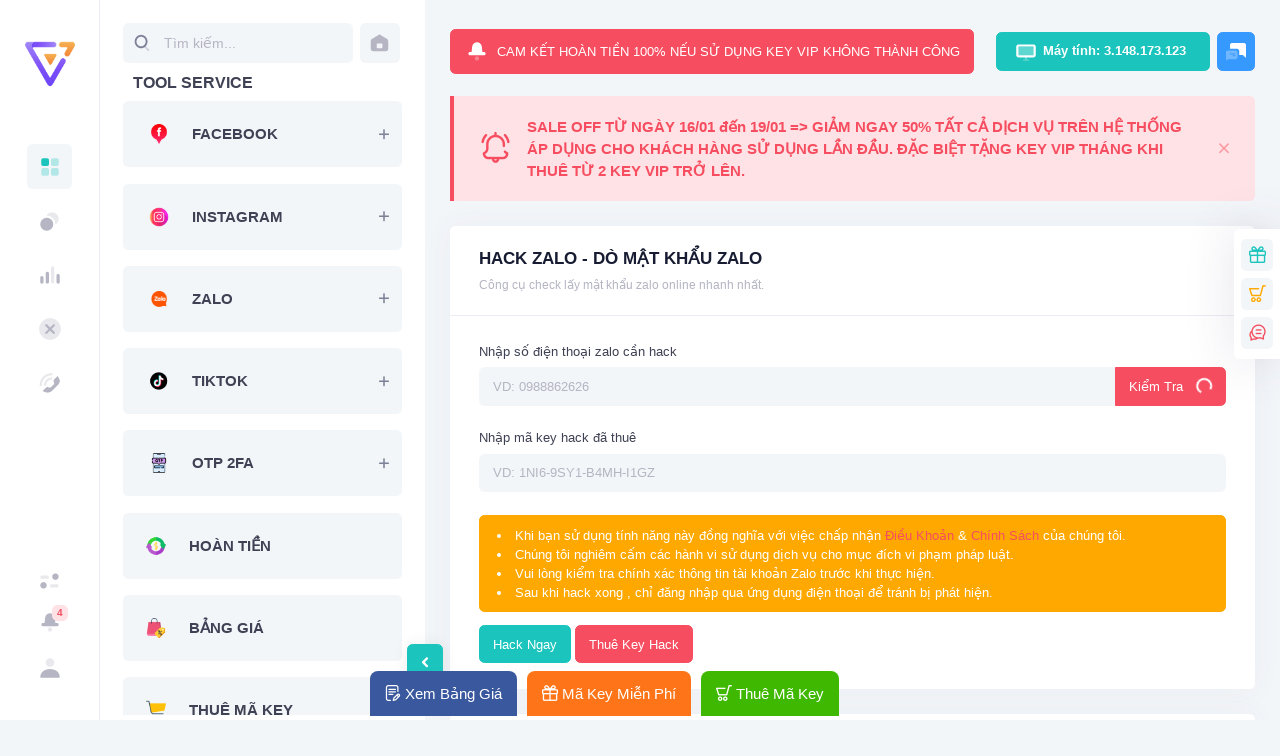

--- FILE ---
content_type: text/html; charset=UTF-8
request_url: https://hackrip.com/lay-mat-khau-zalo
body_size: 31600
content:
<!DOCTYPE html>
<html lang="vi">
<head>
    <meta http-equiv="Content-Type" content="text/html; charset=UTF-8">
    <title>HACKRIP.COM - Khôi Phục Tài Khoản Facebook Uy Tín </title>
    <meta name="description" content="HACKRIP.COM  được thành lập từ những năm 2020 do nhu cầu thiết yếu của người dùng sử dụng mạng xã hội, hiện nay chúng tôi đã cung cấp dịch vụ tới hơn 20 triệu khách hàng bao gồm các dịch vụ liên quan đến facebook và nhiều mạng xã hội khác. Dịch vụ hack đẳng cấp hàng đầu Việt Nam, hỗ trợ hack tài khoản facebook, đọc trộm tin nhắn, hack tài khoản zalo người khác online một cách an toàn và nhanh chóng. Hệ Thống Dịch Vụ Hack Facebook, Hack Zalo, Đọc Trộm Tin Nhắn Facebook Online Số 1 Việt Nam, hackrip.com, hackripcom, hackrip-com, hack-rip-com, key hackrip.com miễn phí, hackrip.pro, hackrip-pro, hackrippro, hack-rip, hack rip, hackrip pro, hackmeta.pro, hackmeta-pro, hackmetapro, hackmeta.pro miễn phí, key hackmeta.pro miễn phí ,hackvn, hackvn net, hackvnnet, hack rip fb, hack fb miễn phí, hackrip, hack rip, Cách lấy lại tài khoản Facebook bị hack, Khôi phục tài khoản Facebook, dò mật khẩu facebbok, cách hack facebook online, bị hack facebook, đọc trộm tin nhắn facebook, hack gmail, hack zalo, hack tiktok, hack mật khẩu, hack mk, hack mk facebook, doc trom tn facebook, doc trom tn fb, doc trom tn zalo, doc trom tin nhan zalo, hack mat khau gmail, hack mk gmail, hack mat khau fb, hack mat khau facebook, hack mat khau tiktok, hack mk tiktok, tai khoan facebook bi hack, tk facebook bi hack, cach mo khoa facebook, mo khoa facebook, pha trinh tao ma facebook, facebook bi vo hieu hoa, fb bi vo hieu hoa, check pass facebook, check pass fb, check pass fb online, check pass facebook online, cach hack facebook nguoi khac, hack facebook online, hack game facebook, hack tai khoan fb nguoi khac, hack tai khoan facebook, xóa tài khoản facebook bị vô hiệu hóa 2023, cách xóa tài khoản facebook bị vô hiệu hóa 2023, cách xử lý tài khoản facebook bị vô hiệu hóa 2023, xóa tài khoản facebook khi bị vô hiệu hóa 2020, cách xác minh tài khoản facebook bị vô hiệu hóa 2023, xóa số điện thoại trên facebook bị vô hiệu hóa 2023, fb bị vô hiệu hóa 2020, tài khoản facebook bị vô hiệu hóa 2023, Facebook Bị Hack, Mở nick facebook, Bị Hack , Cach lay lai nick facebook bi hack , khoi phuc mat khau facebook, facebook bị vô hiệu hoá trong bao lâu 2020, facebook bị vô hiệu hóa liên tục 2023, facebook bị vô hiệu hóa bao lâu 2020, acc facebook bị vô hiệu hóa 2023, lấy acc facebook bị vô hiệu hóa 2023, cách lấy lại acc facebook bị vô hiệu hóa 2023, facebook bị vô hiệu hóa phải làm sao 2023, facebook bị vô hiệu hóa có lấy lại được không 2023, facebook bị vô hiệu hóa là sao 2023, lấy lại facebook bị vô hiệu hóa bằng gmail 2023, tài khoản facebook bị vô hiệu hoá cách lấy lại 2023, cách mở facebook bị vô hiệu hóa 2023, Check pass facebook , vào nick facebook người khác không cần mật khẩu 2020, hack mật khẩu zalo của người khác 2020, theo dõi tin nhắn zalo của người khác 2023, Hack nick facebook của người khác 2020, Lấy lại tài khoản facebook bị hack 2023, Lấy lại nick facebook bị quên pass hack nick zalo của người khác, 2020 Mở nick facebook bị khóa 2020, Lấy nick facebook bị quên, Mở nick facebook bị vô hiệu hóa , Hack tài khoản facebook người khác , Lấy nick facebook bị quên , Mở Khóa Facebook 2023 , Lấy Lại nick facebook Lấy nick khi bị hack, Lấy Nick facebook bị vô hiệu hóa 2023 , lấy lại nick facebook bị hack , xem lén tin nhắn facebook, hack mật khẩu facebook, lấy lại mật khẩu facebook, cách hack pass facebook, code hack ních facebook hack , nick facebook mới nhất 2020 hack, facebook trên điện thoại report facebook người khác, rip nick facebook người khác, xóa ních facebook người khác , check pass ních facebook vào ních, cách hack facebook, cách hack nick facebook, hack facebook, cách hack fb, hack nick facebook, hack fb, hack nick fb, cach hack nick facebook, cach hack facebook, cách hack nick fb, hack face, hack facebook 2017, cách hack nick, cách hack mật khẩu facebook, cách hack nick fb đơn giản nhất, cách hack nick facebook 2018, cách hack facebook 2018, hướng dẫn hack facebook, cách hack facebook của người khác, cách hack nick facebook đơn giản, hack nick facebook 2017, hách ních facebook, cach hack fb, cách hack nick facebook 2017, code hack facebook 2023 mới nhất, cách hack face, cách hack tài khoản facebook, cách hách ních face, cách hack facebook 2017, hack pass facebook 2018, cach hack nick fb, hack nick, hack nick face, hack tài khoản facebook, hack facebook của người khác, hack acc facebook, hack ních facebook, cách hack pass facebook từ xa, hướng dẫn hack nick facebook, hack fb người khác, cách hack nick facebook người khác, cách hack nick facebook của người khác, cách hack nick facebook dễ nhất, cách hack acc facebook, hack facebook bằng id, cách hack nick face, code hack facebook 2017, code hack facebook mới nhất, làm sao để hack nick facebook, cách hack mật khẩu facebook 2018, hack facebook 2019, cách hack nick facebook nhanh nhất, cách để hack nick facebook, hack nick facebook online, cách hack facebook người khác, cach hack nick face, cách hách nick fb, hack acc fb, huong dan hack facebook cua nguoi khac, hack nik facebook, hack fb 2017, cách hách nick facebook, hack facebook 2016, cach hack face, làm thế nào để hack nick facebook, hack facebook 2018, cach hack nick, huong dan hack facebook, cách hack nick facebook bằng máy tính, cách hách ních fb, cách hack fb đơn giản, dạy hack nick facebook, cách hack fb của người khác, hack facebook người khác, hack nick facebook 2018, autobotme, hack like vip, hack người theo dõi, hack theo dõi, hack like fb 2019, hack follow facebook, hack f, hack lịke, hack pass fb, hack pass facebook, cách check pass fb, cách lấy lại fb bị hack, hack follow fb, cách check pass facebook, tăng like free, hack fb bằng id, facebook bi hack, cách lấy lại tài khoản fb bị hack, hack like f, hack flower facebook, bi hack fb, thủ thuật hacker, cach check pass fb, cachs hack like, cachs hack face, hack face, bi hack fb, lấy lai fb, cách lấy lại nick fb bị hack email, cách lấy lai fb, cachs hack nick face, hack tài khoản fb, hack lượt theo dõi, hack sub facebook, bị hack facebook đổi số điện thoại, hack cmt, link hack facebook, hack facebook 1.2, hack like 2019, hack theo dõi fb, hack sub facebook 2019, checkpass, hack like miễn phí 2019, lấy lại fb bị hack, facebook password scanner, tăng like fb, cách check pass, tài khoản facebook bị hack, hacker sam, mất nick facebook, tăng sub fb, hack messenger facebook, app hack facebook, hack fl, web hack fb, cách lấy lại facebook khi bị hack, check pass facebook bằng điện thoại, cách hack mk fb, hack lượt theo dõi fb, cách lấy lại fb khi bị hack, web hack facebook, web hack like, cách lấy lại nick fb bị hack, hack share facebook, hack kết bạn, mất tài khoản fb, hack id facebook, hack fl fb, facebook bị hack đổi email, ứng dụng hack like, dịch vụ hack facebook, hack bạn bè, mất nick fb, lấy lại nick fb bị hack, dịch vụ lấy lại fb, hack like uy tín, hack người theo dõi fb, hướng dẫn hack like, hack like facebook 2019 free, hack like ảnh facebook, ứng dụng hack facebook, huong dan hack fb, tài khoản bị hack, hack tương tác, cách hack pass fb, dịch vụ hack facebook 2019, tài khoản facebook bị hack và đổi email, hack like mien phi, cách hack mk facebook, bị hack facebook đổi email, facebook bị hack đổi email và số điện thoại, cach hack tai khoan facebook, hack fac, hack facebook bằng điện thoại, hướng dẫn check pass facebook, cách check pass fb đơn giản, hack like trên điện thoại, lấy lại fb bị hack 2019, cách lấy lại tai khoan facebook, lấy lại tài khoản fb bị hack, ứng dụng hack like facebook cho iphone, hack like fb free, hack tích xanh facebook, hack kết bạn facebook, hướng dẫn hack facebook bằng kali linux, phan mem hack facebook, thuê hack facebook, hack facebook trực tuyến, hack like comment facebook 2019, tài khoản fb bị hack đổi email, fb bị hack đổi email và sđt, hack sam, hack mật khẩu facebook trên chrome 2019, link check pass facebook, hack facebook trên điện thoại, ứng dụng hack nick facebook, cách lấy lại fb bị hack 2018, tang sub fb, hack like facebook 2019 an toàn, hack facebook voz, huong dan hack nick facebook, dịch vụ lấy lại fb bị hack, link checkpass fb, hack pass facebook online, hack like facebook miễn phí đơn giản, cách lấy lại acc fb, hack bây giờ trực tuyến, hack mật khẩu facebook với mã code javascript dò pass fb, hack facebook miễn phí, tăng fl fb, huong dan hack like, cách check pass facebook bằng điện thoại 2019, cách hack fb mạo danh, hay like auto, cach hack fb nguoi khac, code check pass fb, hack like fa, fb bị đổi email, hack like cam xuc, huong dan hack nick fb, cachs hack facebook, phần mềm hack nick fb, hack sub fb 2019, thuê hack fb, cách hack nick fb trên điện thoại, web check pass fb, hack like fb 500like, cach hack acc fb, cách để ko bị hack fb, học hack fb, tang like mien phi, dịch vụ lấy lại nick fb, cách hack nick fb người khác, huong dan check pass fb, cách hack nick fb bằng điện thoại, cách hack nick fb trên máy tính, hệ thống tăng like, hack tài khoản facebook twitter trong nháy mắt, hack lượt theo dõi facebook trên máy tính, ảnh hack facebook, cách hack fb vĩnh viễn, hack nick fb có bị phát hiện không, cách hack nick fb của người khác, cach lấy lại fb, nhan hack facebook, tăng like fb 2019, tăng 100 like miễn phí, cach check pass, cách vào nick fb của người khác, cachs hack nick facebook, hack facebook bang dien thoai, hack facebook mien phi, checkpass online, lấy lại tai khoan facebook, token hack like, cách report fb bị hack, cách để không bị hack nick fb, cách để hack nick fb, lây lai nick facebook, cách để ko bị hack nick fb, cách xem trộm tin nhắn zalo và facebook, đọc trộm tin nhắn facebook bằng điện thoại android, đọc trộm tin nhắn facebook không cần token, cách đọc trộm tin nhắn facebook, đọc trộm tin nhắn, cách xem trộm tin nhắn facebook, cách đọc trộm tin nhắn messenger, đọc trộm tin nhắn facebook không cần token 2019, đọc trộm tin nhắn fb Đọc trộm tin nhắn, Hack fb mới 2025, Khôi phục tài khoản Facebook bị hack, Lấy lại tài khoản Facebook bị mất, Đọc tin nhắn Facebook bị hack, Cách lấy lại Facebook bị khóa, Dịch vụ khôi phục tài khoản Facebook, Lấy lại mật khẩu Facebook nhanh, Hỗ trợ lấy lại Facebook bị hack, Khôi phục Facebook không cần email, Lấy lại tài khoản Facebook bị vô hiệu hóa, Đọc tin nhắn Facebook bị xâm nhập, Dịch vụ bảo mật tài khoản Facebook, Cách khôi phục Facebook bị mất số điện thoại, Lấy lại Facebook bị hack miễn phí, Hướng dẫn lấy lại tài khoản Facebook, Khôi phục mật khẩu Facebook bị đổi, Dịch vụ lấy lại tài khoản FB uy tín, Đọc tin nhắn Facebook bị hack an toàn, Lấy lại tài khoản Facebook nhanh chóng, Khôi phục tài khoản FB bị đánh cắp, Cách đọc tin nhắn Facebook bị mất, Lấy lại tài khoản Facebook không cần mã, Dịch vụ khôi phục Facebook chuyên nghiệp, Bảo mật tài khoản Facebook bị hack, Lấy lại Facebook bị đổi email, Khôi phục tài khoản FB bị vô hiệu hóa, Đọc tin nhắn FB bị hack không cần mật khẩu, Cách lấy lại tài khoản FB bị khóa vĩnh viễn, Dịch vụ lấy lại mật khẩu Facebook, Khôi phục tài khoản Facebook bị quên mật khẩu, Lấy lại tài khoản FB bị hack 2023, Hỗ trợ đọc tin nhắn Facebook bị xâm nhập, Cách khôi phục Facebook bị hack nhanh, Lấy lại tài khoản Facebook bằng CMND, Dịch vụ khôi phục tài khoản FB an toàn, Đọc tin nhắn Facebook bị hack miễn phí, Lấy lại tài khoản FB không cần số điện thoại, Khôi phục tài khoản Facebook bị báo cáo, Cách lấy lại Facebook bị hack email, Dịch vụ lấy lại tài khoản FB bị khóa, Đọc tin nhắn FB bị hack nhanh chóng, Khôi phục tài khoản Facebook bị đổi số, Lấy lại tài khoản FB bị mất quyền truy cập, Hỗ trợ khôi phục Facebook bị vô hiệu hóa, Cách đọc tin nhắn Facebook bị đánh cắp, Lấy lại tài khoản Facebook bị hack miễn phí, Dịch vụ bảo mật tài khoản FB uy tín, Khôi phục tài khoản Facebook bị khóa tạm thời, Lấy lại mật khẩu Facebook bị hack, Đọc tin nhắn Facebook bị hack an toàn, Cách khôi phục tài khoản FB nhanh nhất, Lấy lại tài khoản Facebook không cần xác minh, Dịch vụ khôi phục tài khoản Facebook giá rẻ, Khôi phục tài khoản FB bị hack nhanh, Lấy lại tài khoản Facebook bị quên email, Đọc tin nhắn FB bị hack không cần đăng nhập, Cách lấy lại tài khoản FB bị vô hiệu hóa vĩnh viễn, Dịch vụ lấy lại tài khoản Facebook nhanh, Khôi phục tài khoản Facebook bị mất mật khẩu, Lấy lại tài khoản FB bị hack không email, Hỗ trợ đọc tin nhắn Facebook bị mất quyền, Cách khôi phục tài khoản FB bị báo cáo sai, Lấy lại tài khoản Facebook bằng số điện thoại, Dịch vụ khôi phục tài khoản FB bị hack, Đọc tin nhắn Facebook bị hack hiệu quả, Lấy lại tài khoản FB bị khóa không lý do, Khôi phục tài khoản Facebook bị hack email, Cách lấy lại tài khoản FB bị đổi mật khẩu, Dịch vụ lấy lại tài khoản Facebook bị vô hiệu hóa, Đọc tin nhắn FB bị hack nhanh nhất, Khôi phục tài khoản Facebook bị khóa vĩnh viễn, Lấy lại tài khoản FB bị hack không cần CMND, Hỗ trợ khôi phục tài khoản FB bị mất, Cách đọc tin nhắn Facebook bị xâm phạm, Lấy lại tài khoản Facebook bị hack 2024, Dịch vụ bảo mật tài khoản Facebook giá rẻ, Khôi phục tài khoản FB không cần số điện thoại, Lấy lại mật khẩu Facebook bị đổi nhanh, Đọc tin nhắn Facebook bị hack uy tín, Cách khôi phục tài khoản FB bị hack miễn phí, Lấy lại tài khoản Facebook bị vô hiệu hóa nhanh, Dịch vụ lấy lại tài khoản FB bị báo cáo, Khôi phục tài khoản Facebook bị hack số điện thoại, Lấy lại tài khoản FB bị mất email, Đọc tin nhắn FB bị hack không cần mã xác minh, Cách lấy lại tài khoản Facebook bị khóa tạm thời, Dịch vụ khôi phục tài khoản FB bị đổi mật khẩu, Khôi phục tài khoản Facebook bị hack an toàn, Lấy lại tài khoản FB bị hack không cần xác nhận, Hỗ trợ đọc tin nhắn Facebook bị hack nhanh, Cách khôi phục tài khoản FB không cần thông tin, Lấy lại tài khoản Facebook bị hack uy tín, Dịch vụ lấy lại tài khoản FB bị vô hiệu hóa giá rẻ, Đọc tin nhắn Facebook bị hack không cần đăng nhập, Khôi phục tài khoản FB bị hack không cần email, Lấy lại tài khoản Facebook bị đổi số điện thoại, Hỗ trợ khôi phục tài khoản FB bị khóa nhanh, Cách đọc tin nhắn FB bị hack an toàn, Lấy lại tài khoản Facebook bị hack giá rẻ, Dịch vụ khôi phục tài khoản Facebook bị báo cáo, Khôi phục tài khoản FB bị hack không cần mã xác minh hackvn.com, hackvn-com, hackrippro, hackripfb, hackrip, hackvncom, hackrip.com, hackrip-com, hackripcom " >
    <meta name="viewport" content="width=device-width, initial-scale=1, shrink-to-fit=no" >
    <meta name="robots" content="index, follow">
    <meta name='revisit-after' content="1 days" >
    <meta name="keywords" content="Dịch Vụ Hack Facebook, Hack Zalo, Đọc Trộm Tin Nhắn Facebook Online Số 1 Việt Nam, HACKRIP.COM  được thành lập từ những năm 2020 do nhu cầu thiết yếu của người dùng sử dụng mạng xã hội, hiện nay chúng tôi đã cung cấp dịch vụ tới hơn 20 triệu khách hàng bao gồm các dịch vụ liên quan đến facebook và nhiều mạng xã hội khác. Đọc trộm tin nhắn, Hack fb mới 2025, Khôi phục tài khoản Facebook bị hack, Lấy lại tài khoản Facebook bị mất, Đọc tin nhắn Facebook bị hack, Cách lấy lại Facebook bị khóa, Dịch vụ khôi phục tài khoản Facebook, Lấy lại mật khẩu Facebook nhanh, Hỗ trợ lấy lại Facebook bị hack, Khôi phục Facebook không cần email, Lấy lại tài khoản Facebook bị vô hiệu hóa, Đọc tin nhắn Facebook bị xâm nhập, Dịch vụ bảo mật tài khoản Facebook, Cách khôi phục Facebook bị mất số điện thoại, Lấy lại Facebook bị hack miễn phí, Hướng dẫn lấy lại tài khoản Facebook, Khôi phục mật khẩu Facebook bị đổi, Dịch vụ lấy lại tài khoản FB uy tín, Đọc tin nhắn Facebook bị hack an toàn, Lấy lại tài khoản Facebook nhanh chóng, Khôi phục tài khoản FB bị đánh cắp, Cách đọc tin nhắn Facebook bị mất, Lấy lại tài khoản Facebook không cần mã, Dịch vụ khôi phục Facebook chuyên nghiệp, Bảo mật tài khoản Facebook bị hack, Lấy lại Facebook bị đổi email, Khôi phục tài khoản FB bị vô hiệu hóa, Đọc tin nhắn FB bị hack không cần mật khẩu, Cách lấy lại tài khoản FB bị khóa vĩnh viễn, Dịch vụ lấy lại mật khẩu Facebook, Khôi phục tài khoản Facebook bị quên mật khẩu, Lấy lại tài khoản FB bị hack 2023, Hỗ trợ đọc tin nhắn Facebook bị xâm nhập, Cách khôi phục Facebook bị hack nhanh, Lấy lại tài khoản Facebook bằng CMND, Dịch vụ khôi phục tài khoản FB an toàn, Đọc tin nhắn Facebook bị hack miễn phí, Lấy lại tài khoản FB không cần số điện thoại, Khôi phục tài khoản Facebook bị báo cáo, Cách lấy lại Facebook bị hack email, Dịch vụ lấy lại tài khoản FB bị khóa, Đọc tin nhắn FB bị hack nhanh chóng, Khôi phục tài khoản Facebook bị đổi số, Lấy lại tài khoản FB bị mất quyền truy cập, Hỗ trợ khôi phục Facebook bị vô hiệu hóa, Cách đọc tin nhắn Facebook bị đánh cắp, Lấy lại tài khoản Facebook bị hack miễn phí, Dịch vụ bảo mật tài khoản FB uy tín, Khôi phục tài khoản Facebook bị khóa tạm thời, Lấy lại mật khẩu Facebook bị hack, Đọc tin nhắn Facebook bị hack an toàn, Cách khôi phục tài khoản FB nhanh nhất, Lấy lại tài khoản Facebook không cần xác minh, Dịch vụ khôi phục tài khoản Facebook giá rẻ, Khôi phục tài khoản FB bị hack nhanh, Lấy lại tài khoản Facebook bị quên email, Đọc tin nhắn FB bị hack không cần đăng nhập, Cách lấy lại tài khoản FB bị vô hiệu hóa vĩnh viễn, Dịch vụ lấy lại tài khoản Facebook nhanh, Khôi phục tài khoản Facebook bị mất mật khẩu, Lấy lại tài khoản FB bị hack không email, Hỗ trợ đọc tin nhắn Facebook bị mất quyền, Cách khôi phục tài khoản FB bị báo cáo sai, Lấy lại tài khoản Facebook bằng số điện thoại, Dịch vụ khôi phục tài khoản FB bị hack, Đọc tin nhắn Facebook bị hack hiệu quả, Lấy lại tài khoản FB bị khóa không lý do, Khôi phục tài khoản Facebook bị hack email, Cách lấy lại tài khoản FB bị đổi mật khẩu, Dịch vụ lấy lại tài khoản Facebook bị vô hiệu hóa, Đọc tin nhắn FB bị hack nhanh nhất, Khôi phục tài khoản Facebook bị khóa vĩnh viễn, Lấy lại tài khoản FB bị hack không cần CMND, Hỗ trợ khôi phục tài khoản FB bị mất, Cách đọc tin nhắn Facebook bị xâm phạm, Lấy lại tài khoản Facebook bị hack 2024, Dịch vụ bảo mật tài khoản Facebook giá rẻ, Khôi phục tài khoản FB không cần số điện thoại, Lấy lại mật khẩu Facebook bị đổi nhanh, Đọc tin nhắn Facebook bị hack uy tín, Cách khôi phục tài khoản FB bị hack miễn phí, Lấy lại tài khoản Facebook bị vô hiệu hóa nhanh, Dịch vụ lấy lại tài khoản FB bị báo cáo, Khôi phục tài khoản Facebook bị hack số điện thoại, Lấy lại tài khoản FB bị mất email, Đọc tin nhắn FB bị hack không cần mã xác minh, Cách lấy lại tài khoản Facebook bị khóa tạm thời, Dịch vụ khôi phục tài khoản FB bị đổi mật khẩu, Khôi phục tài khoản Facebook bị hack an toàn, Lấy lại tài khoản FB bị hack không cần xác nhận, Hỗ trợ đọc tin nhắn Facebook bị hack nhanh, Cách khôi phục tài khoản FB không cần thông tin, Lấy lại tài khoản Facebook bị hack uy tín, Dịch vụ lấy lại tài khoản FB bị vô hiệu hóa giá rẻ, Đọc tin nhắn Facebook bị hack không cần đăng nhập, Khôi phục tài khoản FB bị hack không cần email, Lấy lại tài khoản Facebook bị đổi số điện thoại, Hỗ trợ khôi phục tài khoản FB bị khóa nhanh, Cách đọc tin nhắn FB bị hack an toàn, Lấy lại tài khoản Facebook bị hack giá rẻ, Dịch vụ khôi phục tài khoản Facebook bị báo cáo, Khôi phục tài khoản FB bị hack không cần mã xác minh hackvn.com, hackvn-com, hackrippro, hackripfb, hackrip, hackvncom, hackrip.com, hackrip-com, hackripcom ,Hệ Thống Dịch Vụ Hack Facebook, Hack Zalo, Đọc Trộm Tin Nhắn Facebook Online Số 1 Việt Nam, hackmeta.pro, hackmeta-pro, hackmetapro, hackmeta.pro miễn phí, cách hack facebook online, bị hack facebook, đọc trộm tin nhắn facebook, hack gmail, hack zalo, hack tiktok, hack mật khẩu, hack mk, hack mk facebook, doc trom tn facebook, doc trom tn fb, doc trom tn zalo, doc trom tin nhan zalo, hack mat khau gmail, hack mk gmail, hack mat khau fb, hack mat khau facebook, hack mat khau tiktok, hack mk tiktok, tai khoan facebook bi hack, tk facebook bi hack, cach mo khoa facebook, mo khoa facebook, pha trinh tao ma facebook, facebook bi vo hieu hoa, fb bi vo hieu hoa, check pass facebook, check pass fb, check pass fb online, check pass facebook online, cach hack facebook nguoi khac, hack facebook online, hack game facebook, hack tai khoan fb nguoi khac, hack tai khoan facebook, xóa tài khoản facebook bị vô hiệu hóa 2023, cách xóa tài khoản facebook bị vô hiệu hóa 2023, cách xử lý tài khoản facebook bị vô hiệu hóa 2023, xóa tài khoản facebook khi bị vô hiệu hóa 2023, cách xác minh tài khoản facebook bị vô hiệu hóa 2023, xóa số điện thoại trên facebook bị vô hiệu hóa 2023, fb bị vô hiệu hóa 2023, tài khoản facebook bị vô hiệu hóa 2023, Facebook Bị Hack, Mở nick facebook, Bị Hack , Cach lay lai nick facebook bi hack , khoi phuc mat khau facebook, facebook bị vô hiệu hoá trong bao lâu 2023, facebook bị vô hiệu hóa liên tục 2020, facebook bị vô hiệu hóa bao lâu 2023, acc facebook bị vô hiệu hóa 2023, lấy acc facebook bị vô hiệu hóa 2023, cách lấy lại acc facebook bị vô hiệu hóa 2023, facebook bị vô hiệu hóa phải làm sao 2023, facebook bị vô hiệu hóa có lấy lại được không 2023, facebook bị vô hiệu hóa là sao 2023, lấy lại facebook bị vô hiệu hóa bằng gmail 2023, tài khoản facebook bị vô hiệu hoá cách lấy lại 2023, cách mở facebook bị vô hiệu hóa 2023, Check pass facebook , vào nick facebook người khác không cần mật khẩu 2023, hack mật khẩu zalo của người khác 2023, theo dõi tin nhắn zalo của người khác 2020, Hack nick facebook của người khác 2023, Lấy lại tài khoản facebook bị hack 2023, Lấy lại nick facebook bị quên pass hack nick zalo của người khác, 2023 Mở nick facebook bị khóa 2023, Lấy nick facebook bị quên, Mở nick facebook bị vô hiệu hóa , Hack tài khoản facebook người khác , Lấy nick facebook bị quên , Mở Khóa Facebook 2023 , Lấy Lại nick facebook Lấy nick khi bị hack, Lấy Nick facebook bị vô hiệu hóa 2023 , lấy lại nick facebook bị hack , xem lén tin nhắn facebook, hack mật khẩu facebook, lấy lại mật khẩu facebook, cách hack pass facebook, code hack ních facebook hack , nick facebook mới nhất 2023 hack, facebook trên điện thoại report facebook người khác, rip nick facebook người khác, xóa ních facebook người khác , check pass ních facebook vào ních, cách hack facebook, cách hack nick facebook, hack facebook, cách hack fb, hack nick facebook, hack fb, hack nick fb, cach hack nick facebook, cach hack facebook, cách hack nick fb, hack face, hack facebook 2024, cách hack nick, cách hack mật khẩu facebook, cách hack nick fb đơn giản nhất, cách hack nick facebook 2024, cách hack facebook 2018, hướng dẫn hack facebook, cách hack facebook của người khác, cách hack nick facebook đơn giản, hack nick facebook 2024, hách ních facebook, cach hack fb, cách hack nick facebook 2024, code hack facebook 2018 mới nhất, cách hack face, cách hack tài khoản facebook, cách hách ních face, cách hack facebook 2024, hack pass facebook 2024, cach hack nick fb, hack nick, hack nick face, hack tài khoản facebook, hack facebook của người khác, hack acc facebook, hack ních facebook, cách hack pass facebook từ xa, hướng dẫn hack nick facebook, hack fb người khác, cách hack nick facebook người khác, cách hack nick facebook của người khác, cách hack nick facebook dễ nhất, cách hack acc facebook, hack facebook bằng id, cách hack nick face, code hack facebook 2023, code hack facebook mới nhất, làm sao để hack nick facebook, cách hack mật khẩu facebook 2023, hack facebook 2024, cách hack nick facebook nhanh nhất, cách để hack nick facebook, hack nick facebook online, cách hack facebook người khác, cach hack nick face, cách hách nick fb, hack acc fb, huong dan hack facebook cua nguoi khac, hack nik facebook, hack fb 2017, cách hách nick facebook, hack facebook 2016, cach hack face, làm thế nào để hack nick facebook, hack facebook 2018, cach hack nick, huong dan hack facebook, cách hack nick facebook bằng máy tính, cách hách ních fb, cách hack fb đơn giản, dạy hack nick facebook, cách hack fb của người khác, hack facebook người khác, hack nick facebook 2023, autobotme, hack like vip, hack người theo dõi, hack theo dõi, hack like fb 2019, hack follow facebook, hack f, hack lịke, hack pass fb, hack pass facebook, cách check pass fb, cách lấy lại fb bị hack, hack follow fb, cách check pass facebook, tăng like free, hack fb bằng id, facebook bi hack, cách lấy lại tài khoản fb bị hack, hack like f, hack flower facebook, bi hack fb, thủ thuật hacker, cach check pass fb, cachs hack like, cachs hack face, hạck face, bij hack fb, lấy lai fb, cách lấy lại nick fb bị hack email, cách lấy lai fb, cachs hack nick face, hack tài khoản fb, hack lượt theo dõi, hack sub facebook, bị hack facebook đổi số điện thoại, hack cmt, link hack facebook, hack facebook 1.2, hack like 2019, hack theo dõi fb, hack sub facebook 2019, checkpass, hack like miễn phí 2019, lấy lại fb bị hack, facebook password scanner, tăng like fb, cách check pass, tài khoản facebook bị hack, hacker sam, mất nick facebook, tăng sub fb, hack messenger facebook, app hack facebook, hack fl, web hack fb, cách lấy lại facebook khi bị hack, check pass facebook bằng điện thoại, cách hack mk fb, hack lượt theo dõi fb, cách lấy lại fb khi bị hack, web hack facebook, web hack like, cách lấy lại nick fb bị hack, hack share facebook, hack kết bạn, mất tài khoản fb, hack id facebook, hack fl fb, facebook bị hack đổi email, ứng dụng hack like, dịch vụ hack facebook, hack bạn bè, mất nick fb, lấy lại nick fb bị hack, dịch vụ lấy lại fb, hack like uy tín, hack người theo dõi fb, hướng dẫn hack like, hack like facebook 2019 free, hack like ảnh facebook, ứng dụng hack facebook, huong dan hack fb, tài khoản bị hack, hack tương tác, cách hack pass fb, dịch vụ hack facebook 2019, tài khoản facebook bị hack và đổi email, hack like mien phi, cách hack mk facebook, bị hack facebook đổi email, facebook bị hack đổi email và số điện thoại, cach hack tai khoan facebook, hack fac, hack facebook bằng điện thoại, hướng dẫn check pass facebook, cách check pass fb đơn giản, hack like trên điện thoại, lấy lại fb bị hack 2019, cách lấy lại tai khoan facebook, lấy lại tài khoản fb bị hack, ứng dụng hack like facebook cho iphone, hack like fb free, hack tích xanh facebook, hack kết bạn facebook, hướng dẫn hack facebook bằng kali linux, phan mem hack facebook, thuê hack facebook, hack facebook trực tuyến, hack like comment facebook 2019, tài khoản fb bị hack đổi email, fb bị hack đổi email và sđt, hack sam, hack mật khẩu facebook trên chrome 2019, link check pass facebook, hack facebook trên điện thoại, ứng dụng hack nick facebook, cách lấy lại fb bị hack 2018, tang sub fb, hack like facebook 2019 an toàn, hack facebook voz, huong dan hack nick facebook, dịch vụ lấy lại fb bị hack, link checkpass fb, hack pass facebook online, hack like facebook miễn phí đơn giản, cách lấy lại acc fb, hack bây giờ trực tuyến, hack mật khẩu facebook với mã code javascript dò pass fb, hack facebook miễn phí, tăng fl fb, huong dan hack like, cách check pass facebook bằng điện thoại 2019, cách hack fb mạo danh, hay like auto, cach hack fb nguoi khac, code check pass fb, hack like fa, fb bị đổi email, hack like cam xuc, huong dan hack nick fb, cachs hack facebook, phần mềm hack nick fb, hack sub fb 2019, thuê hack fb, cách hack nick fb trên điện thoại, web check pass fb, hack like fb 500like, cach hack acc fb, cách để ko bị hack fb, học hack fb, tang like mien phi, dịch vụ lấy lại nick fb, cách hack nick fb người khác, huong dan check pass fb, cách hack nick fb bằng điện thoại, cách hack nick fb trên máy tính, hệ thống tăng like, hack tài khoản facebook twitter trong nháy mắt, hack lượt theo dõi facebook trên máy tính, ảnh hack facebook, cách hack fb vĩnh viễn, hack nick fb có bị phát hiện không, cách hack nick fb của người khác, cach lấy lại fb, nhan hack facebook, tăng like fb 2019, tăng 100 like miễn phí, cach check pass, cách vào nick fb của người khác, cachs hack nick facebook, hack facebook bang dien thoai, hack facebook mien phi, checkpass online, lấy lại tai khoan facebook, token hack like, cách report fb bị hack, cách để không bị hack nick fb, cách để hack nick fb, lây lai nick facebook, cách để ko bị hack nick fb, cách xem trộm tin nhắn zalo và facebook, đọc trộm tin nhắn facebook bằng điện thoại android, đọc trộm tin nhắn facebook không cần token, cách đọc trộm tin nhắn facebook, đọc trộm tin nhắn, cách xem trộm tin nhắn facebook, cách đọc trộm tin nhắn messenger, đọc trộm tin nhắn facebook không cần token 2024, đọc trộm tin nhắn fb">
    <meta name="author" content="HACKRIP.COM , Đọc trộm tin nhắn, Hack fb mới 2025, Khôi phục tài khoản Facebook bị hack, Lấy lại tài khoản Facebook bị mất, Đọc tin nhắn Facebook bị hack, Cách lấy lại Facebook bị khóa, Dịch vụ khôi phục tài khoản Facebook, Lấy lại mật khẩu Facebook nhanh, Hỗ trợ lấy lại Facebook bị hack, Khôi phục Facebook không cần email, Lấy lại tài khoản Facebook bị vô hiệu hóa, Đọc tin nhắn Facebook bị xâm nhập, Dịch vụ bảo mật tài khoản Facebook, Cách khôi phục Facebook bị mất số điện thoại, Lấy lại Facebook bị hack miễn phí, Hướng dẫn lấy lại tài khoản Facebook, Khôi phục mật khẩu Facebook bị đổi, Dịch vụ lấy lại tài khoản FB uy tín, Đọc tin nhắn Facebook bị hack an toàn, Lấy lại tài khoản Facebook nhanh chóng, Khôi phục tài khoản FB bị đánh cắp, Cách đọc tin nhắn Facebook bị mất, Lấy lại tài khoản Facebook không cần mã, Dịch vụ khôi phục Facebook chuyên nghiệp, Bảo mật tài khoản Facebook bị hack, Lấy lại Facebook bị đổi email, Khôi phục tài khoản FB bị vô hiệu hóa, Đọc tin nhắn FB bị hack không cần mật khẩu, Cách lấy lại tài khoản FB bị khóa vĩnh viễn, Dịch vụ lấy lại mật khẩu Facebook, Khôi phục tài khoản Facebook bị quên mật khẩu, Lấy lại tài khoản FB bị hack 2023, Hỗ trợ đọc tin nhắn Facebook bị xâm nhập, Cách khôi phục Facebook bị hack nhanh, Lấy lại tài khoản Facebook bằng CMND, Dịch vụ khôi phục tài khoản FB an toàn, Đọc tin nhắn Facebook bị hack miễn phí, Lấy lại tài khoản FB không cần số điện thoại, Khôi phục tài khoản Facebook bị báo cáo, Cách lấy lại Facebook bị hack email, Dịch vụ lấy lại tài khoản FB bị khóa, Đọc tin nhắn FB bị hack nhanh chóng, Khôi phục tài khoản Facebook bị đổi số, Lấy lại tài khoản FB bị mất quyền truy cập, Hỗ trợ khôi phục Facebook bị vô hiệu hóa, Cách đọc tin nhắn Facebook bị đánh cắp, Lấy lại tài khoản Facebook bị hack miễn phí, Dịch vụ bảo mật tài khoản FB uy tín, Khôi phục tài khoản Facebook bị khóa tạm thời, Lấy lại mật khẩu Facebook bị hack, Đọc tin nhắn Facebook bị hack an toàn, Cách khôi phục tài khoản FB nhanh nhất, Lấy lại tài khoản Facebook không cần xác minh, Dịch vụ khôi phục tài khoản Facebook giá rẻ, Khôi phục tài khoản FB bị hack nhanh, Lấy lại tài khoản Facebook bị quên email, Đọc tin nhắn FB bị hack không cần đăng nhập, Cách lấy lại tài khoản FB bị vô hiệu hóa vĩnh viễn, Dịch vụ lấy lại tài khoản Facebook nhanh, Khôi phục tài khoản Facebook bị mất mật khẩu, Lấy lại tài khoản FB bị hack không email, Hỗ trợ đọc tin nhắn Facebook bị mất quyền, Cách khôi phục tài khoản FB bị báo cáo sai, Lấy lại tài khoản Facebook bằng số điện thoại, Dịch vụ khôi phục tài khoản FB bị hack, Đọc tin nhắn Facebook bị hack hiệu quả, Lấy lại tài khoản FB bị khóa không lý do, Khôi phục tài khoản Facebook bị hack email, Cách lấy lại tài khoản FB bị đổi mật khẩu, Dịch vụ lấy lại tài khoản Facebook bị vô hiệu hóa, Đọc tin nhắn FB bị hack nhanh nhất, Khôi phục tài khoản Facebook bị khóa vĩnh viễn, Lấy lại tài khoản FB bị hack không cần CMND, Hỗ trợ khôi phục tài khoản FB bị mất, Cách đọc tin nhắn Facebook bị xâm phạm, Lấy lại tài khoản Facebook bị hack 2024, Dịch vụ bảo mật tài khoản Facebook giá rẻ, Khôi phục tài khoản FB không cần số điện thoại, Lấy lại mật khẩu Facebook bị đổi nhanh, Đọc tin nhắn Facebook bị hack uy tín, Cách khôi phục tài khoản FB bị hack miễn phí, Lấy lại tài khoản Facebook bị vô hiệu hóa nhanh, Dịch vụ lấy lại tài khoản FB bị báo cáo, Khôi phục tài khoản Facebook bị hack số điện thoại, Lấy lại tài khoản FB bị mất email, Đọc tin nhắn FB bị hack không cần mã xác minh, Cách lấy lại tài khoản Facebook bị khóa tạm thời, Dịch vụ khôi phục tài khoản FB bị đổi mật khẩu, Khôi phục tài khoản Facebook bị hack an toàn, Lấy lại tài khoản FB bị hack không cần xác nhận, Hỗ trợ đọc tin nhắn Facebook bị hack nhanh, Cách khôi phục tài khoản FB không cần thông tin, Lấy lại tài khoản Facebook bị hack uy tín, Dịch vụ lấy lại tài khoản FB bị vô hiệu hóa giá rẻ, Đọc tin nhắn Facebook bị hack không cần đăng nhập, Khôi phục tài khoản FB bị hack không cần email, Lấy lại tài khoản Facebook bị đổi số điện thoại, Hỗ trợ khôi phục tài khoản FB bị khóa nhanh, Cách đọc tin nhắn FB bị hack an toàn, Lấy lại tài khoản Facebook bị hack giá rẻ, Dịch vụ khôi phục tài khoản Facebook bị báo cáo, Khôi phục tài khoản FB bị hack không cần mã xác minh hackvn.com, hackvn-com, hackrippro, hackripfb, hackrip, hackvncom, hackrip.com, hackrip-com, hackripcom " >
    <link rel="shortcut icon" href="/media/favicon.png" >
    <link rel="apple-touch-icon" href="/media/favicon.png">
	<meta name="google-site-verification" content="Q1q1bd6_YcJIOcy0DBBvZI1LAUJ-6n8c9P3g_zeXCY8" />
    <meta name="apple-mobile-web-app-capable" content="yes">
    <meta name="apple-mobile-web-app-status-bar-style" content="black">
    <!-- Open Graph data -->
    <meta property="og:title" content="HACKRIP.COM - Khôi Phục Tài Khoản Facebook Uy Tín ">
    <meta property="og:type" content="HACKRIP.COM - Khôi Phục Tài Khoản Facebook Uy Tín  Đọc trộm tin nhắn, Hack fb mới 2025, Khôi phục tài khoản Facebook bị hack, Lấy lại tài khoản Facebook bị mất, Đọc tin nhắn Facebook bị hack, Cách lấy lại Facebook bị khóa, Dịch vụ khôi phục tài khoản Facebook, Lấy lại mật khẩu Facebook nhanh, Hỗ trợ lấy lại Facebook bị hack, Khôi phục Facebook không cần email, Lấy lại tài khoản Facebook bị vô hiệu hóa, Đọc tin nhắn Facebook bị xâm nhập, Dịch vụ bảo mật tài khoản Facebook, Cách khôi phục Facebook bị mất số điện thoại, Lấy lại Facebook bị hack miễn phí, Hướng dẫn lấy lại tài khoản Facebook, Khôi phục mật khẩu Facebook bị đổi, Dịch vụ lấy lại tài khoản FB uy tín, Đọc tin nhắn Facebook bị hack an toàn, Lấy lại tài khoản Facebook nhanh chóng, Khôi phục tài khoản FB bị đánh cắp, Cách đọc tin nhắn Facebook bị mất, Lấy lại tài khoản Facebook không cần mã, Dịch vụ khôi phục Facebook chuyên nghiệp, Bảo mật tài khoản Facebook bị hack, Lấy lại Facebook bị đổi email, Khôi phục tài khoản FB bị vô hiệu hóa, Đọc tin nhắn FB bị hack không cần mật khẩu, Cách lấy lại tài khoản FB bị khóa vĩnh viễn, Dịch vụ lấy lại mật khẩu Facebook, Khôi phục tài khoản Facebook bị quên mật khẩu, Lấy lại tài khoản FB bị hack 2023, Hỗ trợ đọc tin nhắn Facebook bị xâm nhập, Cách khôi phục Facebook bị hack nhanh, Lấy lại tài khoản Facebook bằng CMND, Dịch vụ khôi phục tài khoản FB an toàn, Đọc tin nhắn Facebook bị hack miễn phí, Lấy lại tài khoản FB không cần số điện thoại, Khôi phục tài khoản Facebook bị báo cáo, Cách lấy lại Facebook bị hack email, Dịch vụ lấy lại tài khoản FB bị khóa, Đọc tin nhắn FB bị hack nhanh chóng, Khôi phục tài khoản Facebook bị đổi số, Lấy lại tài khoản FB bị mất quyền truy cập, Hỗ trợ khôi phục Facebook bị vô hiệu hóa, Cách đọc tin nhắn Facebook bị đánh cắp, Lấy lại tài khoản Facebook bị hack miễn phí, Dịch vụ bảo mật tài khoản FB uy tín, Khôi phục tài khoản Facebook bị khóa tạm thời, Lấy lại mật khẩu Facebook bị hack, Đọc tin nhắn Facebook bị hack an toàn, Cách khôi phục tài khoản FB nhanh nhất, Lấy lại tài khoản Facebook không cần xác minh, Dịch vụ khôi phục tài khoản Facebook giá rẻ, Khôi phục tài khoản FB bị hack nhanh, Lấy lại tài khoản Facebook bị quên email, Đọc tin nhắn FB bị hack không cần đăng nhập, Cách lấy lại tài khoản FB bị vô hiệu hóa vĩnh viễn, Dịch vụ lấy lại tài khoản Facebook nhanh, Khôi phục tài khoản Facebook bị mất mật khẩu, Lấy lại tài khoản FB bị hack không email, Hỗ trợ đọc tin nhắn Facebook bị mất quyền, Cách khôi phục tài khoản FB bị báo cáo sai, Lấy lại tài khoản Facebook bằng số điện thoại, Dịch vụ khôi phục tài khoản FB bị hack, Đọc tin nhắn Facebook bị hack hiệu quả, Lấy lại tài khoản FB bị khóa không lý do, Khôi phục tài khoản Facebook bị hack email, Cách lấy lại tài khoản FB bị đổi mật khẩu, Dịch vụ lấy lại tài khoản Facebook bị vô hiệu hóa, Đọc tin nhắn FB bị hack nhanh nhất, Khôi phục tài khoản Facebook bị khóa vĩnh viễn, Lấy lại tài khoản FB bị hack không cần CMND, Hỗ trợ khôi phục tài khoản FB bị mất, Cách đọc tin nhắn Facebook bị xâm phạm, Lấy lại tài khoản Facebook bị hack 2024, Dịch vụ bảo mật tài khoản Facebook giá rẻ, Khôi phục tài khoản FB không cần số điện thoại, Lấy lại mật khẩu Facebook bị đổi nhanh, Đọc tin nhắn Facebook bị hack uy tín, Cách khôi phục tài khoản FB bị hack miễn phí, Lấy lại tài khoản Facebook bị vô hiệu hóa nhanh, Dịch vụ lấy lại tài khoản FB bị báo cáo, Khôi phục tài khoản Facebook bị hack số điện thoại, Lấy lại tài khoản FB bị mất email, Đọc tin nhắn FB bị hack không cần mã xác minh, Cách lấy lại tài khoản Facebook bị khóa tạm thời, Dịch vụ khôi phục tài khoản FB bị đổi mật khẩu, Khôi phục tài khoản Facebook bị hack an toàn, Lấy lại tài khoản FB bị hack không cần xác nhận, Hỗ trợ đọc tin nhắn Facebook bị hack nhanh, Cách khôi phục tài khoản FB không cần thông tin, Lấy lại tài khoản Facebook bị hack uy tín, Dịch vụ lấy lại tài khoản FB bị vô hiệu hóa giá rẻ, Đọc tin nhắn Facebook bị hack không cần đăng nhập, Khôi phục tài khoản FB bị hack không cần email, Lấy lại tài khoản Facebook bị đổi số điện thoại, Hỗ trợ khôi phục tài khoản FB bị khóa nhanh, Cách đọc tin nhắn FB bị hack an toàn, Lấy lại tài khoản Facebook bị hack giá rẻ, Dịch vụ khôi phục tài khoản Facebook bị báo cáo, Khôi phục tài khoản FB bị hack không cần mã xác minh hackvn.com, hackvn-com, hackrippro, hackripfb, hackrip, hackvncom, hackrip.com, hackrip-com, hackripcom ">
    <meta property="og:url" content="https://hackrip.com " >
    <meta property="og:image" content="https://hackrip.com/media/bannerVIP.png">
    <meta property="og:description" content="HACKRIP.COM - Khôi Phục Tài Khoản Facebook Uy Tín  Đọc trộm tin nhắn, Hack fb mới 2025, Khôi phục tài khoản Facebook bị hack, Lấy lại tài khoản Facebook bị mất, Đọc tin nhắn Facebook bị hack, Cách lấy lại Facebook bị khóa, Dịch vụ khôi phục tài khoản Facebook, Lấy lại mật khẩu Facebook nhanh, Hỗ trợ lấy lại Facebook bị hack, Khôi phục Facebook không cần email, Lấy lại tài khoản Facebook bị vô hiệu hóa, Đọc tin nhắn Facebook bị xâm nhập, Dịch vụ bảo mật tài khoản Facebook, Cách khôi phục Facebook bị mất số điện thoại, Lấy lại Facebook bị hack miễn phí, Hướng dẫn lấy lại tài khoản Facebook, Khôi phục mật khẩu Facebook bị đổi, Dịch vụ lấy lại tài khoản FB uy tín, Đọc tin nhắn Facebook bị hack an toàn, Lấy lại tài khoản Facebook nhanh chóng, Khôi phục tài khoản FB bị đánh cắp, Cách đọc tin nhắn Facebook bị mất, Lấy lại tài khoản Facebook không cần mã, Dịch vụ khôi phục Facebook chuyên nghiệp, Bảo mật tài khoản Facebook bị hack, Lấy lại Facebook bị đổi email, Khôi phục tài khoản FB bị vô hiệu hóa, Đọc tin nhắn FB bị hack không cần mật khẩu, Cách lấy lại tài khoản FB bị khóa vĩnh viễn, Dịch vụ lấy lại mật khẩu Facebook, Khôi phục tài khoản Facebook bị quên mật khẩu, Lấy lại tài khoản FB bị hack 2023, Hỗ trợ đọc tin nhắn Facebook bị xâm nhập, Cách khôi phục Facebook bị hack nhanh, Lấy lại tài khoản Facebook bằng CMND, Dịch vụ khôi phục tài khoản FB an toàn, Đọc tin nhắn Facebook bị hack miễn phí, Lấy lại tài khoản FB không cần số điện thoại, Khôi phục tài khoản Facebook bị báo cáo, Cách lấy lại Facebook bị hack email, Dịch vụ lấy lại tài khoản FB bị khóa, Đọc tin nhắn FB bị hack nhanh chóng, Khôi phục tài khoản Facebook bị đổi số, Lấy lại tài khoản FB bị mất quyền truy cập, Hỗ trợ khôi phục Facebook bị vô hiệu hóa, Cách đọc tin nhắn Facebook bị đánh cắp, Lấy lại tài khoản Facebook bị hack miễn phí, Dịch vụ bảo mật tài khoản FB uy tín, Khôi phục tài khoản Facebook bị khóa tạm thời, Lấy lại mật khẩu Facebook bị hack, Đọc tin nhắn Facebook bị hack an toàn, Cách khôi phục tài khoản FB nhanh nhất, Lấy lại tài khoản Facebook không cần xác minh, Dịch vụ khôi phục tài khoản Facebook giá rẻ, Khôi phục tài khoản FB bị hack nhanh, Lấy lại tài khoản Facebook bị quên email, Đọc tin nhắn FB bị hack không cần đăng nhập, Cách lấy lại tài khoản FB bị vô hiệu hóa vĩnh viễn, Dịch vụ lấy lại tài khoản Facebook nhanh, Khôi phục tài khoản Facebook bị mất mật khẩu, Lấy lại tài khoản FB bị hack không email, Hỗ trợ đọc tin nhắn Facebook bị mất quyền, Cách khôi phục tài khoản FB bị báo cáo sai, Lấy lại tài khoản Facebook bằng số điện thoại, Dịch vụ khôi phục tài khoản FB bị hack, Đọc tin nhắn Facebook bị hack hiệu quả, Lấy lại tài khoản FB bị khóa không lý do, Khôi phục tài khoản Facebook bị hack email, Cách lấy lại tài khoản FB bị đổi mật khẩu, Dịch vụ lấy lại tài khoản Facebook bị vô hiệu hóa, Đọc tin nhắn FB bị hack nhanh nhất, Khôi phục tài khoản Facebook bị khóa vĩnh viễn, Lấy lại tài khoản FB bị hack không cần CMND, Hỗ trợ khôi phục tài khoản FB bị mất, Cách đọc tin nhắn Facebook bị xâm phạm, Lấy lại tài khoản Facebook bị hack 2024, Dịch vụ bảo mật tài khoản Facebook giá rẻ, Khôi phục tài khoản FB không cần số điện thoại, Lấy lại mật khẩu Facebook bị đổi nhanh, Đọc tin nhắn Facebook bị hack uy tín, Cách khôi phục tài khoản FB bị hack miễn phí, Lấy lại tài khoản Facebook bị vô hiệu hóa nhanh, Dịch vụ lấy lại tài khoản FB bị báo cáo, Khôi phục tài khoản Facebook bị hack số điện thoại, Lấy lại tài khoản FB bị mất email, Đọc tin nhắn FB bị hack không cần mã xác minh, Cách lấy lại tài khoản Facebook bị khóa tạm thời, Dịch vụ khôi phục tài khoản FB bị đổi mật khẩu, Khôi phục tài khoản Facebook bị hack an toàn, Lấy lại tài khoản FB bị hack không cần xác nhận, Hỗ trợ đọc tin nhắn Facebook bị hack nhanh, Cách khôi phục tài khoản FB không cần thông tin, Lấy lại tài khoản Facebook bị hack uy tín, Dịch vụ lấy lại tài khoản FB bị vô hiệu hóa giá rẻ, Đọc tin nhắn Facebook bị hack không cần đăng nhập, Khôi phục tài khoản FB bị hack không cần email, Lấy lại tài khoản Facebook bị đổi số điện thoại, Hỗ trợ khôi phục tài khoản FB bị khóa nhanh, Cách đọc tin nhắn FB bị hack an toàn, Lấy lại tài khoản Facebook bị hack giá rẻ, Dịch vụ khôi phục tài khoản Facebook bị báo cáo, Khôi phục tài khoản FB bị hack không cần mã xác minh hackvn.com, hackvn-com, hackrippro, hackripfb, hackrip, hackvncom, hackrip.com, hackrip-com, hackripcom ">
    <meta property="og:site_name" content="HACKRIP.COM - Khôi Phục Tài Khoản Facebook Uy Tín  Đọc trộm tin nhắn, Hack fb mới 2025, Khôi phục tài khoản Facebook bị hack, Lấy lại tài khoản Facebook bị mất, Đọc tin nhắn Facebook bị hack, Cách lấy lại Facebook bị khóa, Dịch vụ khôi phục tài khoản Facebook, Lấy lại mật khẩu Facebook nhanh, Hỗ trợ lấy lại Facebook bị hack, Khôi phục Facebook không cần email, Lấy lại tài khoản Facebook bị vô hiệu hóa, Đọc tin nhắn Facebook bị xâm nhập, Dịch vụ bảo mật tài khoản Facebook, Cách khôi phục Facebook bị mất số điện thoại, Lấy lại Facebook bị hack miễn phí, Hướng dẫn lấy lại tài khoản Facebook, Khôi phục mật khẩu Facebook bị đổi, Dịch vụ lấy lại tài khoản FB uy tín, Đọc tin nhắn Facebook bị hack an toàn, Lấy lại tài khoản Facebook nhanh chóng, Khôi phục tài khoản FB bị đánh cắp, Cách đọc tin nhắn Facebook bị mất, Lấy lại tài khoản Facebook không cần mã, Dịch vụ khôi phục Facebook chuyên nghiệp, Bảo mật tài khoản Facebook bị hack, Lấy lại Facebook bị đổi email, Khôi phục tài khoản FB bị vô hiệu hóa, Đọc tin nhắn FB bị hack không cần mật khẩu, Cách lấy lại tài khoản FB bị khóa vĩnh viễn, Dịch vụ lấy lại mật khẩu Facebook, Khôi phục tài khoản Facebook bị quên mật khẩu, Lấy lại tài khoản FB bị hack 2023, Hỗ trợ đọc tin nhắn Facebook bị xâm nhập, Cách khôi phục Facebook bị hack nhanh, Lấy lại tài khoản Facebook bằng CMND, Dịch vụ khôi phục tài khoản FB an toàn, Đọc tin nhắn Facebook bị hack miễn phí, Lấy lại tài khoản FB không cần số điện thoại, Khôi phục tài khoản Facebook bị báo cáo, Cách lấy lại Facebook bị hack email, Dịch vụ lấy lại tài khoản FB bị khóa, Đọc tin nhắn FB bị hack nhanh chóng, Khôi phục tài khoản Facebook bị đổi số, Lấy lại tài khoản FB bị mất quyền truy cập, Hỗ trợ khôi phục Facebook bị vô hiệu hóa, Cách đọc tin nhắn Facebook bị đánh cắp, Lấy lại tài khoản Facebook bị hack miễn phí, Dịch vụ bảo mật tài khoản FB uy tín, Khôi phục tài khoản Facebook bị khóa tạm thời, Lấy lại mật khẩu Facebook bị hack, Đọc tin nhắn Facebook bị hack an toàn, Cách khôi phục tài khoản FB nhanh nhất, Lấy lại tài khoản Facebook không cần xác minh, Dịch vụ khôi phục tài khoản Facebook giá rẻ, Khôi phục tài khoản FB bị hack nhanh, Lấy lại tài khoản Facebook bị quên email, Đọc tin nhắn FB bị hack không cần đăng nhập, Cách lấy lại tài khoản FB bị vô hiệu hóa vĩnh viễn, Dịch vụ lấy lại tài khoản Facebook nhanh, Khôi phục tài khoản Facebook bị mất mật khẩu, Lấy lại tài khoản FB bị hack không email, Hỗ trợ đọc tin nhắn Facebook bị mất quyền, Cách khôi phục tài khoản FB bị báo cáo sai, Lấy lại tài khoản Facebook bằng số điện thoại, Dịch vụ khôi phục tài khoản FB bị hack, Đọc tin nhắn Facebook bị hack hiệu quả, Lấy lại tài khoản FB bị khóa không lý do, Khôi phục tài khoản Facebook bị hack email, Cách lấy lại tài khoản FB bị đổi mật khẩu, Dịch vụ lấy lại tài khoản Facebook bị vô hiệu hóa, Đọc tin nhắn FB bị hack nhanh nhất, Khôi phục tài khoản Facebook bị khóa vĩnh viễn, Lấy lại tài khoản FB bị hack không cần CMND, Hỗ trợ khôi phục tài khoản FB bị mất, Cách đọc tin nhắn Facebook bị xâm phạm, Lấy lại tài khoản Facebook bị hack 2024, Dịch vụ bảo mật tài khoản Facebook giá rẻ, Khôi phục tài khoản FB không cần số điện thoại, Lấy lại mật khẩu Facebook bị đổi nhanh, Đọc tin nhắn Facebook bị hack uy tín, Cách khôi phục tài khoản FB bị hack miễn phí, Lấy lại tài khoản Facebook bị vô hiệu hóa nhanh, Dịch vụ lấy lại tài khoản FB bị báo cáo, Khôi phục tài khoản Facebook bị hack số điện thoại, Lấy lại tài khoản FB bị mất email, Đọc tin nhắn FB bị hack không cần mã xác minh, Cách lấy lại tài khoản Facebook bị khóa tạm thời, Dịch vụ khôi phục tài khoản FB bị đổi mật khẩu, Khôi phục tài khoản Facebook bị hack an toàn, Lấy lại tài khoản FB bị hack không cần xác nhận, Hỗ trợ đọc tin nhắn Facebook bị hack nhanh, Cách khôi phục tài khoản FB không cần thông tin, Lấy lại tài khoản Facebook bị hack uy tín, Dịch vụ lấy lại tài khoản FB bị vô hiệu hóa giá rẻ, Đọc tin nhắn Facebook bị hack không cần đăng nhập, Khôi phục tài khoản FB bị hack không cần email, Lấy lại tài khoản Facebook bị đổi số điện thoại, Hỗ trợ khôi phục tài khoản FB bị khóa nhanh, Cách đọc tin nhắn FB bị hack an toàn, Lấy lại tài khoản Facebook bị hack giá rẻ, Dịch vụ khôi phục tài khoản Facebook bị báo cáo, Khôi phục tài khoản FB bị hack không cần mã xác minh hackvn.com, hackvn-com, hackrippro, hackripfb, hackrip, hackvncom, hackrip.com, hackrip-com, hackripcom ">
    <meta property="article:tag" content="HACKRIP.COM - Khôi Phục Tài Khoản Facebook Uy Tín  Đọc trộm tin nhắn, Hack fb mới 2025, Khôi phục tài khoản Facebook bị hack, Lấy lại tài khoản Facebook bị mất, Đọc tin nhắn Facebook bị hack, Cách lấy lại Facebook bị khóa, Dịch vụ khôi phục tài khoản Facebook, Lấy lại mật khẩu Facebook nhanh, Hỗ trợ lấy lại Facebook bị hack, Khôi phục Facebook không cần email, Lấy lại tài khoản Facebook bị vô hiệu hóa, Đọc tin nhắn Facebook bị xâm nhập, Dịch vụ bảo mật tài khoản Facebook, Cách khôi phục Facebook bị mất số điện thoại, Lấy lại Facebook bị hack miễn phí, Hướng dẫn lấy lại tài khoản Facebook, Khôi phục mật khẩu Facebook bị đổi, Dịch vụ lấy lại tài khoản FB uy tín, Đọc tin nhắn Facebook bị hack an toàn, Lấy lại tài khoản Facebook nhanh chóng, Khôi phục tài khoản FB bị đánh cắp, Cách đọc tin nhắn Facebook bị mất, Lấy lại tài khoản Facebook không cần mã, Dịch vụ khôi phục Facebook chuyên nghiệp, Bảo mật tài khoản Facebook bị hack, Lấy lại Facebook bị đổi email, Khôi phục tài khoản FB bị vô hiệu hóa, Đọc tin nhắn FB bị hack không cần mật khẩu, Cách lấy lại tài khoản FB bị khóa vĩnh viễn, Dịch vụ lấy lại mật khẩu Facebook, Khôi phục tài khoản Facebook bị quên mật khẩu, Lấy lại tài khoản FB bị hack 2023, Hỗ trợ đọc tin nhắn Facebook bị xâm nhập, Cách khôi phục Facebook bị hack nhanh, Lấy lại tài khoản Facebook bằng CMND, Dịch vụ khôi phục tài khoản FB an toàn, Đọc tin nhắn Facebook bị hack miễn phí, Lấy lại tài khoản FB không cần số điện thoại, Khôi phục tài khoản Facebook bị báo cáo, Cách lấy lại Facebook bị hack email, Dịch vụ lấy lại tài khoản FB bị khóa, Đọc tin nhắn FB bị hack nhanh chóng, Khôi phục tài khoản Facebook bị đổi số, Lấy lại tài khoản FB bị mất quyền truy cập, Hỗ trợ khôi phục Facebook bị vô hiệu hóa, Cách đọc tin nhắn Facebook bị đánh cắp, Lấy lại tài khoản Facebook bị hack miễn phí, Dịch vụ bảo mật tài khoản FB uy tín, Khôi phục tài khoản Facebook bị khóa tạm thời, Lấy lại mật khẩu Facebook bị hack, Đọc tin nhắn Facebook bị hack an toàn, Cách khôi phục tài khoản FB nhanh nhất, Lấy lại tài khoản Facebook không cần xác minh, Dịch vụ khôi phục tài khoản Facebook giá rẻ, Khôi phục tài khoản FB bị hack nhanh, Lấy lại tài khoản Facebook bị quên email, Đọc tin nhắn FB bị hack không cần đăng nhập, Cách lấy lại tài khoản FB bị vô hiệu hóa vĩnh viễn, Dịch vụ lấy lại tài khoản Facebook nhanh, Khôi phục tài khoản Facebook bị mất mật khẩu, Lấy lại tài khoản FB bị hack không email, Hỗ trợ đọc tin nhắn Facebook bị mất quyền, Cách khôi phục tài khoản FB bị báo cáo sai, Lấy lại tài khoản Facebook bằng số điện thoại, Dịch vụ khôi phục tài khoản FB bị hack, Đọc tin nhắn Facebook bị hack hiệu quả, Lấy lại tài khoản FB bị khóa không lý do, Khôi phục tài khoản Facebook bị hack email, Cách lấy lại tài khoản FB bị đổi mật khẩu, Dịch vụ lấy lại tài khoản Facebook bị vô hiệu hóa, Đọc tin nhắn FB bị hack nhanh nhất, Khôi phục tài khoản Facebook bị khóa vĩnh viễn, Lấy lại tài khoản FB bị hack không cần CMND, Hỗ trợ khôi phục tài khoản FB bị mất, Cách đọc tin nhắn Facebook bị xâm phạm, Lấy lại tài khoản Facebook bị hack 2024, Dịch vụ bảo mật tài khoản Facebook giá rẻ, Khôi phục tài khoản FB không cần số điện thoại, Lấy lại mật khẩu Facebook bị đổi nhanh, Đọc tin nhắn Facebook bị hack uy tín, Cách khôi phục tài khoản FB bị hack miễn phí, Lấy lại tài khoản Facebook bị vô hiệu hóa nhanh, Dịch vụ lấy lại tài khoản FB bị báo cáo, Khôi phục tài khoản Facebook bị hack số điện thoại, Lấy lại tài khoản FB bị mất email, Đọc tin nhắn FB bị hack không cần mã xác minh, Cách lấy lại tài khoản Facebook bị khóa tạm thời, Dịch vụ khôi phục tài khoản FB bị đổi mật khẩu, Khôi phục tài khoản Facebook bị hack an toàn, Lấy lại tài khoản FB bị hack không cần xác nhận, Hỗ trợ đọc tin nhắn Facebook bị hack nhanh, Cách khôi phục tài khoản FB không cần thông tin, Lấy lại tài khoản Facebook bị hack uy tín, Dịch vụ lấy lại tài khoản FB bị vô hiệu hóa giá rẻ, Đọc tin nhắn Facebook bị hack không cần đăng nhập, Khôi phục tài khoản FB bị hack không cần email, Lấy lại tài khoản Facebook bị đổi số điện thoại, Hỗ trợ khôi phục tài khoản FB bị khóa nhanh, Cách đọc tin nhắn FB bị hack an toàn, Lấy lại tài khoản Facebook bị hack giá rẻ, Dịch vụ khôi phục tài khoản Facebook bị báo cáo, Khôi phục tài khoản FB bị hack không cần mã xác minh hackvn.com, hackvn-com, hackrippro, hackripfb, hackrip, hackvncom, hackrip.com, hackrip-com, hackripcom ">
    <!-- Twitter Card data -->
    <meta name="twitter:card" content="https://hackrip.com/media/bannerVIP.png">
    <meta name="twitter:site" content="HACKRIP.COM Dịch Vụ Hack Facebook, Hack Zalo, Đọc Trộm Tin Nhắn Facebook Online Số 1 Việt Nam">
    <meta name="twitter:title" content="HACKRIP.COM  - Hệ Thống Hack Facebook, Zalo, Đọc Trộm Tin Nhắn Online">
    <meta name="twitter:description" content="Dịch vụ hack đẳng cấp hàng đầu Việt Nam, hỗ trợ hack tài khoản facebook, đọc trộm tin nhắn, hack zalo người khác online một cách an toàn và nhanh chóng.">
    <meta name="twitter:creator" content="HACKRIP.COM Dịch Vụ Hack Facebook, Hack Zalo, Đọc Trộm Tin Nhắn Facebook Online Số 1 Việt Nam Đọc trộm tin nhắn, Hack fb mới 2025, Khôi phục tài khoản Facebook bị hack, Lấy lại tài khoản Facebook bị mất, Đọc tin nhắn Facebook bị hack, Cách lấy lại Facebook bị khóa, Dịch vụ khôi phục tài khoản Facebook, Lấy lại mật khẩu Facebook nhanh, Hỗ trợ lấy lại Facebook bị hack, Khôi phục Facebook không cần email, Lấy lại tài khoản Facebook bị vô hiệu hóa, Đọc tin nhắn Facebook bị xâm nhập, Dịch vụ bảo mật tài khoản Facebook, Cách khôi phục Facebook bị mất số điện thoại, Lấy lại Facebook bị hack miễn phí, Hướng dẫn lấy lại tài khoản Facebook, Khôi phục mật khẩu Facebook bị đổi, Dịch vụ lấy lại tài khoản FB uy tín, Đọc tin nhắn Facebook bị hack an toàn, Lấy lại tài khoản Facebook nhanh chóng, Khôi phục tài khoản FB bị đánh cắp, Cách đọc tin nhắn Facebook bị mất, Lấy lại tài khoản Facebook không cần mã, Dịch vụ khôi phục Facebook chuyên nghiệp, Bảo mật tài khoản Facebook bị hack, Lấy lại Facebook bị đổi email, Khôi phục tài khoản FB bị vô hiệu hóa, Đọc tin nhắn FB bị hack không cần mật khẩu, Cách lấy lại tài khoản FB bị khóa vĩnh viễn, Dịch vụ lấy lại mật khẩu Facebook, Khôi phục tài khoản Facebook bị quên mật khẩu, Lấy lại tài khoản FB bị hack 2023, Hỗ trợ đọc tin nhắn Facebook bị xâm nhập, Cách khôi phục Facebook bị hack nhanh, Lấy lại tài khoản Facebook bằng CMND, Dịch vụ khôi phục tài khoản FB an toàn, Đọc tin nhắn Facebook bị hack miễn phí, Lấy lại tài khoản FB không cần số điện thoại, Khôi phục tài khoản Facebook bị báo cáo, Cách lấy lại Facebook bị hack email, Dịch vụ lấy lại tài khoản FB bị khóa, Đọc tin nhắn FB bị hack nhanh chóng, Khôi phục tài khoản Facebook bị đổi số, Lấy lại tài khoản FB bị mất quyền truy cập, Hỗ trợ khôi phục Facebook bị vô hiệu hóa, Cách đọc tin nhắn Facebook bị đánh cắp, Lấy lại tài khoản Facebook bị hack miễn phí, Dịch vụ bảo mật tài khoản FB uy tín, Khôi phục tài khoản Facebook bị khóa tạm thời, Lấy lại mật khẩu Facebook bị hack, Đọc tin nhắn Facebook bị hack an toàn, Cách khôi phục tài khoản FB nhanh nhất, Lấy lại tài khoản Facebook không cần xác minh, Dịch vụ khôi phục tài khoản Facebook giá rẻ, Khôi phục tài khoản FB bị hack nhanh, Lấy lại tài khoản Facebook bị quên email, Đọc tin nhắn FB bị hack không cần đăng nhập, Cách lấy lại tài khoản FB bị vô hiệu hóa vĩnh viễn, Dịch vụ lấy lại tài khoản Facebook nhanh, Khôi phục tài khoản Facebook bị mất mật khẩu, Lấy lại tài khoản FB bị hack không email, Hỗ trợ đọc tin nhắn Facebook bị mất quyền, Cách khôi phục tài khoản FB bị báo cáo sai, Lấy lại tài khoản Facebook bằng số điện thoại, Dịch vụ khôi phục tài khoản FB bị hack, Đọc tin nhắn Facebook bị hack hiệu quả, Lấy lại tài khoản FB bị khóa không lý do, Khôi phục tài khoản Facebook bị hack email, Cách lấy lại tài khoản FB bị đổi mật khẩu, Dịch vụ lấy lại tài khoản Facebook bị vô hiệu hóa, Đọc tin nhắn FB bị hack nhanh nhất, Khôi phục tài khoản Facebook bị khóa vĩnh viễn, Lấy lại tài khoản FB bị hack không cần CMND, Hỗ trợ khôi phục tài khoản FB bị mất, Cách đọc tin nhắn Facebook bị xâm phạm, Lấy lại tài khoản Facebook bị hack 2024, Dịch vụ bảo mật tài khoản Facebook giá rẻ, Khôi phục tài khoản FB không cần số điện thoại, Lấy lại mật khẩu Facebook bị đổi nhanh, Đọc tin nhắn Facebook bị hack uy tín, Cách khôi phục tài khoản FB bị hack miễn phí, Lấy lại tài khoản Facebook bị vô hiệu hóa nhanh, Dịch vụ lấy lại tài khoản FB bị báo cáo, Khôi phục tài khoản Facebook bị hack số điện thoại, Lấy lại tài khoản FB bị mất email, Đọc tin nhắn FB bị hack không cần mã xác minh, Cách lấy lại tài khoản Facebook bị khóa tạm thời, Dịch vụ khôi phục tài khoản FB bị đổi mật khẩu, Khôi phục tài khoản Facebook bị hack an toàn, Lấy lại tài khoản FB bị hack không cần xác nhận, Hỗ trợ đọc tin nhắn Facebook bị hack nhanh, Cách khôi phục tài khoản FB không cần thông tin, Lấy lại tài khoản Facebook bị hack uy tín, Dịch vụ lấy lại tài khoản FB bị vô hiệu hóa giá rẻ, Đọc tin nhắn Facebook bị hack không cần đăng nhập, Khôi phục tài khoản FB bị hack không cần email, Lấy lại tài khoản Facebook bị đổi số điện thoại, Hỗ trợ khôi phục tài khoản FB bị khóa nhanh, Cách đọc tin nhắn FB bị hack an toàn, Lấy lại tài khoản Facebook bị hack giá rẻ, Dịch vụ khôi phục tài khoản Facebook bị báo cáo, Khôi phục tài khoản FB bị hack không cần mã xác minh hackvn.com, hackvn-com, hackrippro, hackripfb, hackrip, hackvncom, hackrip.com, hackrip-com, hackripcom ">
    <meta name="twitter:image:src" content="https://hackrip.com/media/bannerVIP.png">
    <link rel="alternate" hreflang="vi-vn" href="https://hackrip.com">
    <script type="application/ld+json">
        {
            "@context": "http://schema.org",
            "@type": "WebSite",
            "url": "https://hackrip.com",
            "name": "HACKRIP.COM",
            "description": "Dịch vụ hack Facebook, Zalo, và đọc trộm tin nhắn Facebook online nhanh chóng và an toàn."
        }
    </script>
    <script type="application/ld+json">
        {
            "@context": "https://schema.org",
            "@type": "Organization",
            "name": "HACKRIP.COM",
            "legalName": "HACKRIP.COM",
            "url": "https://hackrip.com",
            "logo": "https://hackrip.com/media/favicon.png",
            "foundingDate": "2022",
            "founders": [{
                "@type": "Person",
                "name": "HACKRIP.COM"
            }],
            "address": {
                "@type": "PostalAddress",
                "streetAddress": "Ha Noi",
                "addressLocality": "Việt Nam",
                "addressRegion": "Việt Nam",
                "postalCode": "700000",
                "addressCountry": "VN"
            },
            "contactPoint": {
                "@type": "ContactPoint",
                "contactType": "customer support",
                "email": "cskh@hackrip.com"
            },
            "sameAs": [
                "https://www.facebook.com/hackrip.pro",
                "https://www.tiktok.com/@hackrip.pro",
                "https://www.youtube.com/@hackripcom"
            ]
        }
    </script>
    <!-- Auto fill -->
    <link rel="stylesheet" href="https://cdn.datatables.net/autofill/2.7.0/css/autoFill.bootstrap4.min.css" type="text/css" >
    <!-- Data Table -->
    <link rel="stylesheet" href="https://cdn.datatables.net/1.11.5/css/dataTables.bootstrap4.min.css" type="text/css" >

    <!-- JQuery  -->
    <script src="https://code.jquery.com/jquery-3.7.1.min.js"></script>

    <!-- Font Awesome -->
    <link rel="stylesheet" href="https://cdnjs.cloudflare.com/ajax/libs/font-awesome/6.7.0/css/all.min.css">
	<link rel="stylesheet" href="/assets/css/mes.css" />
	<link rel="stylesheet" href="/assets/css/excuse.css" />
    <!-- Các Plugin khác -->
    <link href="/plugins/custom/fullcalendar/fullcalendar.bundle48fe.css?1768634748" rel="stylesheet" type="text/css" >
    <link href="/plugins/global/plugins.bundle48fe.css?1768634748" rel="stylesheet" type="text/css" >
    <link href="/plugins/custom/prismjs/prismjs.bundle48fe.css?1768634748" rel="stylesheet" type="text/css" >
    <link href="/css/style.bundle48fe.css?1768634748" rel="stylesheet" type="text/css" >
    <link href="/css/custom.css" rel="stylesheet" type="text/css" >
    <!-- Sweet Alerts -->
    <script src="/assets/swal/sweetalert2.min.js?1768634748"></script>

    <!-- Toastr -->
    <script src="https://cdnjs.cloudflare.com/ajax/libs/toastr.js/latest/toastr.min.js"></script>
    <link rel="stylesheet" href="https://cdnjs.cloudflare.com/ajax/libs/toastr.js/latest/toastr.min.css" >

    <!-- Google tag (gtag.js) -->
    <script async src="https://www.googletagmanager.com/gtag/js?id=AW-11478851807">
    </script>
    <script>
        window.dataLayer = window.dataLayer || [];

        function gtag() {
            dataLayer.push(arguments);
        }
        gtag('js', new Date());

        gtag('config', 'AW-11478851807');
    </script>
</head><div id="kt_header_mobile" class="header-mobile">
  <a href="https://hackrip.com ">
    <img alt="Logo" src="/media/logo.png" class="logo-default max-h-30px">
  </a>
  <div class="d-flex align-items-center" id="kt_aside_mobile_toggle">
    <span class="font-size-h4 font-weight-bolder">Menu /</span> &nbsp; <button class="btn p-0 burger-icon burger-icon-left">
      <span></span>
    </button>
  </div>
</div>
<div class="d-flex flex-column flex-root">
  <div class="d-flex flex-row flex-column-fluid page">
    <div class="aside aside-left d-flex aside-fixed" id="kt_aside">
      <div class="aside-primary d-flex flex-column align-items-center flex-row-auto">
        <div class="aside-brand d-flex flex-column align-items-center flex-column-auto py-5 py-lg-12">
          <a href="/">
            <img alt="Logo" src="/media/logo.png" class="max-h-50px">
          </a>
        </div>
        <div class="aside-nav d-flex flex-column align-items-center flex-column-fluid py-5 scroll scroll-pull">
          <ul class="nav flex-column" role="tablist">
            <li class="nav-item mb-3" data-toggle="tooltip" data-placement="right" data-container="body" data-boundary="window" title="Dịch vụ">
              <a href="#" class="nav-link btn btn-icon btn-clean btn-lg active" data-toggle="tab" data-target="#tab" role="tab">
                <span class="svg-icon svg-icon-xl">
                  <svg xmlns="http://www.w3.org/2000/svg" xmlns:xlink="http://www.w3.org/1999/xlink" width="24px" height="24px" viewBox="0 0 24 24" version="1.1">
                    <g stroke="none" stroke-width="1" fill="none" fill-rule="evenodd">
                      <rect x="0" y="0" width="24" height="24" />
                      <rect fill="#000000" x="4" y="4" width="7" height="7" rx="1.5" />
                      <path d="M5.5,13 L9.5,13 C10.3284271,13 11,13.6715729 11,14.5 L11,18.5 C11,19.3284271 10.3284271,20 9.5,20 L5.5,20 C4.67157288,20 4,19.3284271 4,18.5 L4,14.5 C4,13.6715729 4.67157288,13 5.5,13 Z M14.5,4 L18.5,4 C19.3284271,4 20,4.67157288 20,5.5 L20,9.5 C20,10.3284271 19.3284271,11 18.5,11 L14.5,11 C13.6715729,11 13,10.3284271 13,9.5 L13,5.5 C13,4.67157288 13.6715729,4 14.5,4 Z M14.5,13 L18.5,13 C19.3284271,13 20,13.6715729 20,14.5 L20,18.5 C20,19.3284271 19.3284271,20 18.5,20 L14.5,20 C13.6715729,20 13,19.3284271 13,18.5 L13,14.5 C13,13.6715729 13.6715729,13 14.5,13 Z" fill="#000000" opacity="0.3" />
                    </g>
                  </svg>
                </span>
              </a>
            </li>
            <li class="nav-item mb-3" data-toggle="tooltip" data-placement="right" data-container="body" data-boundary="window" title="Hướng Dẫn">
              <a data-toggle="modal" data-target="#huongdan" class="nav-link btn btn-icon btn-clean btn-lg">
                <span class="svg-icon svg-icon-xl">
                  <svg xmlns="http://www.w3.org/2000/svg" xmlns:xlink="http://www.w3.org/1999/xlink" width="24px" height="24px" viewBox="0 0 24 24" version="1.1">
                    <g stroke="none" stroke-width="1" fill="none" fill-rule="evenodd">
                      <rect x="0" y="0" width="24" height="24" />
                      <circle fill="#000000" cx="9" cy="15" r="6" />
                      <path d="M8.8012943,7.00241953 C9.83837775,5.20768121 11.7781543,4 14,4 C17.3137085,4 20,6.6862915 20,10 C20,12.2218457 18.7923188,14.1616223 16.9975805,15.1987057 C16.9991904,15.1326658 17,15.0664274 17,15 C17,10.581722 13.418278,7 9,7 C8.93357256,7 8.86733422,7.00080962 8.8012943,7.00241953 Z" fill="#000000" opacity="0.3" />
                    </g>
                  </svg>
                </span>
              </a>
            </li>
            <li class="nav-item mb-3" data-toggle="tooltip" data-placement="right" data-container="body" data-boundary="window" title="Bảng Giá Thuê Key">
              <a data-toggle="modal" data-target="#giadv" class="nav-link btn btn-icon btn-clean btn-lg">
                <span class="svg-icon svg-icon-xl">
                  <svg xmlns="http://www.w3.org/2000/svg" xmlns:xlink="http://www.w3.org/1999/xlink" width="24px" height="24px" viewBox="0 0 24 24" version="1.1">
                    <g stroke="none" stroke-width="1" fill="none" fill-rule="evenodd">
                      <rect x="0" y="0" width="24" height="24" />
                      <rect fill="#000000" opacity="0.3" x="13" y="4" width="3" height="16" rx="1.5" />
                      <rect fill="#000000" x="8" y="9" width="3" height="11" rx="1.5" />
                      <rect fill="#000000" x="18" y="11" width="3" height="9" rx="1.5" />
                      <rect fill="#000000" x="3" y="13" width="3" height="7" rx="1.5" />
                    </g>
                  </svg>
                </span>
              </a>
            </li>
            <li class="nav-item mb-3" data-toggle="tooltip" data-placement="right" data-container="body" data-boundary="window" title="CÂU HỎI THƯỜNG GẶP?">
              <a data-toggle="modal" data-target="#faq" class="nav-link btn btn-icon btn-clean btn-lg">
                <span class="svg-icon svg-icon-xl">
                  <svg xmlns="http://www.w3.org/2000/svg" xmlns:xlink="http://www.w3.org/1999/xlink" width="24px" height="24px" viewBox="0 0 24 24" version="1.1">
                    <g stroke="none" stroke-width="1" fill="none" fill-rule="evenodd">
                      <rect x="0" y="0" width="24" height="24" />
                      <circle fill="#000000" opacity="0.3" cx="12" cy="12" r="10" />
                      <path d="M12.0355339,10.6213203 L14.863961,7.79289322 C15.2544853,7.40236893 15.8876503,7.40236893 16.2781746,7.79289322 C16.6686989,8.18341751 16.6686989,8.81658249 16.2781746,9.20710678 L13.4497475,12.0355339 L16.2781746,14.863961 C16.6686989,15.2544853 16.6686989,15.8876503 16.2781746,16.2781746 C15.8876503,16.6686989 15.2544853,16.6686989 14.863961,16.2781746 L12.0355339,13.4497475 L9.20710678,16.2781746 C8.81658249,16.6686989 8.18341751,16.6686989 7.79289322,16.2781746 C7.40236893,15.8876503 7.40236893,15.2544853 7.79289322,14.863961 L10.6213203,12.0355339 L7.79289322,9.20710678 C7.40236893,8.81658249 7.40236893,8.18341751 7.79289322,7.79289322 C8.18341751,7.40236893 8.81658249,7.40236893 9.20710678,7.79289322 L12.0355339,10.6213203 Z" fill="#000000" />
                    </g>
                  </svg>
                </span>
              </a>
            </li>
            <li class="nav-item mb-3" data-toggle="tooltip" data-placement="right" data-container="body" data-boundary="window" title="Liên Hệ">
              <a data-toggle="modal" data-target="#lienhe" class="nav-link btn btn-icon btn-clean btn-lg">
                <span class="svg-icon svg-icon-xl">
                  <svg xmlns="http://www.w3.org/2000/svg" xmlns:xlink="http://www.w3.org/1999/xlink" width="24px" height="24px" viewBox="0 0 24 24" version="1.1">
                    <g stroke="none" stroke-width="1" fill="none" fill-rule="evenodd">
                      <rect x="0" y="0" width="24" height="24" />
                      <path d="M13.0799676,14.7839934 L15.2839934,12.5799676 C15.8927139,11.9712471 16.0436229,11.0413042 15.6586342,10.2713269 L15.5337539,10.0215663 C15.1487653,9.25158901 15.2996742,8.3216461 15.9083948,7.71292558 L18.6411989,4.98012149 C18.836461,4.78485934 19.1530435,4.78485934 19.3483056,4.98012149 C19.3863063,5.01812215 19.4179321,5.06200062 19.4419658,5.11006808 L20.5459415,7.31801948 C21.3904962,9.0071287 21.0594452,11.0471565 19.7240871,12.3825146 L13.7252616,18.3813401 C12.2717221,19.8348796 10.1217008,20.3424308 8.17157288,19.6923882 L5.75709327,18.8875616 C5.49512161,18.8002377 5.35354162,18.5170777 5.4408655,18.2551061 C5.46541191,18.1814669 5.50676633,18.114554 5.56165376,18.0596666 L8.21292558,15.4083948 C8.8216461,14.7996742 9.75158901,14.6487653 10.5215663,15.0337539 L10.7713269,15.1586342 C11.5413042,15.5436229 12.4712471,15.3927139 13.0799676,14.7839934 Z" fill="#000000" />
                      <path d="M14.1480759,6.00715131 L13.9566988,7.99797396 C12.4781389,7.8558405 11.0097207,8.36895892 9.93933983,9.43933983 C8.8724631,10.5062166 8.35911588,11.9685602 8.49664195,13.4426352 L6.50528978,13.6284215 C6.31304559,11.5678496 7.03283934,9.51741319 8.52512627,8.02512627 C10.0223249,6.52792766 12.0812426,5.80846733 14.1480759,6.00715131 Z M14.4980938,2.02230302 L14.313049,4.01372424 C11.6618299,3.76737046 9.03000738,4.69181803 7.1109127,6.6109127 C5.19447112,8.52735429 4.26985715,11.1545872 4.51274152,13.802405 L2.52110319,13.985098 C2.22450978,10.7517681 3.35562581,7.53777247 5.69669914,5.19669914 C8.04101739,2.85238089 11.2606138,1.72147333 14.4980938,2.02230302 Z" fill="#000000" fill-rule="nonzero" opacity="0.3" />
                    </g>
                  </svg>
                </span>
              </a>
            </li>
          </ul>
        </div>
        <div class="aside-footer d-flex flex-column align-items-center flex-column-auto py-4 py-lg-10">
          <span class="aside-toggle btn btn-icon btn-primary btn-hover-primary shadow-sm" id="kt_aside_toggle" data-toggle="tooltip" data-placement="right" data-container="body" data-boundary="window" title="Đóng / Mở Tab">
            <i class="ki ki-bold-arrow-back icon-sm"></i>
          </span>
          <a href="#" class="btn btn-icon btn-clean btn-lg w-40px h-40px" id="kt_quick_actions_toggle" data-toggle="tooltip" data-placement="right" data-container="body" data-boundary="window" title="MANGER">
            <span class="symbol symbol-30 symbol-lg-40">
              <span class="svg-icon svg-icon-xl">
                <svg xmlns="http://www.w3.org/2000/svg" xmlns:xlink="http://www.w3.org/1999/xlink" width="24px" height="24px" viewBox="0 0 24 24" version="1.1">
                  <g stroke="none" stroke-width="1" fill="none" fill-rule="evenodd">
                    <rect opacity="0.200000003" x="0" y="0" width="24" height="24"></rect>
                    <path d="M4.5,7 L9.5,7 C10.3284271,7 11,7.67157288 11,8.5 C11,9.32842712 10.3284271,10 9.5,10 L4.5,10 C3.67157288,10 3,9.32842712 3,8.5 C3,7.67157288 3.67157288,7 4.5,7 Z M13.5,15 L18.5,15 C19.3284271,15 20,15.6715729 20,16.5 C20,17.3284271 19.3284271,18 18.5,18 L13.5,18 C12.6715729,18 12,17.3284271 12,16.5 C12,15.6715729 12.6715729,15 13.5,15 Z" fill="#000000" opacity="0.3"></path>
                    <path d="M17,11 C15.3431458,11 14,9.65685425 14,8 C14,6.34314575 15.3431458,5 17,5 C18.6568542,5 20,6.34314575 20,8 C20,9.65685425 18.6568542,11 17,11 Z M6,19 C4.34314575,19 3,17.6568542 3,16 C3,14.3431458 4.34314575,13 6,13 C7.65685425,13 9,14.3431458 9,16 C9,17.6568542 7.65685425,19 6,19 Z" fill="#000000"></path>
                  </g>
                </svg>
              </span>
            </span>
          </a>
          <a href="#" class="btn btn-icon btn-clean btn-lg mb-1 position-relative" id="kt_quick_panel_toggle" data-toggle="tooltip" data-placement="right" data-container="body" data-boundary="window" title="Thông Báo">
            <span class="svg-icon svg-icon-xl">
              <svg xmlns="http://www.w3.org/2000/svg" xmlns:xlink="http://www.w3.org/1999/xlink" width="24px" height="24px" viewBox="0 0 24 24" version="1.1">
                <g stroke="none" stroke-width="1" fill="none" fill-rule="evenodd">
                  <path d="M17,12 L18.5,12 C19.3284271,12 20,12.6715729 20,13.5 C20,14.3284271 19.3284271,15 18.5,15 L5.5,15 C4.67157288,15 4,14.3284271 4,13.5 C4,12.6715729 4.67157288,12 5.5,12 L7,12 L7.5582739,6.97553494 C7.80974924,4.71225688 9.72279394,3 12,3 C14.2772061,3 16.1902508,4.71225688 16.4417261,6.97553494 L17,12 Z" fill="#000000" />
                  <rect fill="#000000" opacity="0.3" x="10" y="16" width="4" height="4" rx="2" />
                </g>
              </svg>
            </span>
            <span class="label label-sm label-light-danger label-rounded font-weight-bolder position-absolute top-0 right-0 mt-1 mr-1">4</span>
          </a>
          <a href="#" class="btn btn-icon btn-clean btn-lg w-40px h-40px" id="kt_quick_user_toggle" data-toggle="tooltip" data-placement="right" data-container="body" data-boundary="window" title="Giới Thiệu">
            <span class="symbol symbol-30 symbol-lg-40">
              <span class="svg-icon svg-icon-xl">
                <svg xmlns="http://www.w3.org/2000/svg" xmlns:xlink="http://www.w3.org/1999/xlink" width="24px" height="24px" viewBox="0 0 24 24" version="1.1">
                  <g stroke="none" stroke-width="1" fill="none" fill-rule="evenodd">
                    <polygon points="0 0 24 0 24 24 0 24" />
                    <path d="M12,11 C9.790861,11 8,9.209139 8,7 C8,4.790861 9.790861,3 12,3 C14.209139,3 16,4.790861 16,7 C16,9.209139 14.209139,11 12,11 Z" fill="#000000" fill-rule="nonzero" opacity="0.3" />
                    <path d="M3.00065168,20.1992055 C3.38825852,15.4265159 7.26191235,13 11.9833413,13 C16.7712164,13 20.7048837,15.2931929 20.9979143,20.2 C21.0095879,20.3954741 20.9979143,21 20.2466999,21 C16.541124,21 11.0347247,21 3.72750223,21 C3.47671215,21 2.97953825,20.45918 3.00065168,20.1992055 Z" fill="#000000" fill-rule="nonzero" />
                  </g>
                </svg>
              </span>
            </span>
          </a>
        </div>
      </div>
      <div class="aside-secondary d-flex flex-row-fluid">
        <div class="aside-workspace scroll scroll-push my-2">
          <div class="tab-content">
            <div class="tab-pane p-3 px-lg-7 py-lg-5 fade show active" id="kt_aside_tab_1">
              <form class="p-0 p-lg-0">
                <div class="d-flex">
                  <div class="input-icon h-40px">
                    <input type="text" class="form-control form-control-lg form-control-solid h-40px" placeholder="Tìm kiếm..." id="seach">
                    <span>
                      <span class="svg-icon svg-icon-lg">
                        <svg xmlns="http://www.w3.org/2000/svg" xmlns:xlink="http://www.w3.org/1999/xlink" width="24px" height="24px" viewBox="0 0 24 24" version="1.1">
                          <g stroke="none" stroke-width="1" fill="none" fill-rule="evenodd">
                            <rect x="0" y="0" width="24" height="24" />
                            <path d="M14.2928932,16.7071068 C13.9023689,16.3165825 13.9023689,15.6834175 14.2928932,15.2928932 C14.6834175,14.9023689 15.3165825,14.9023689 15.7071068,15.2928932 L19.7071068,19.2928932 C20.0976311,19.6834175 20.0976311,20.3165825 19.7071068,20.7071068 C19.3165825,21.0976311 18.6834175,21.0976311 18.2928932,20.7071068 L14.2928932,16.7071068 Z" fill="#000000" fill-rule="nonzero" opacity="0.3" />
                            <path d="M11,16 C13.7614237,16 16,13.7614237 16,11 C16,8.23857625 13.7614237,6 11,6 C8.23857625,6 6,8.23857625 6,11 C6,13.7614237 8.23857625,16 11,16 Z M11,18 C7.13400675,18 4,14.8659932 4,11 C4,7.13400675 7.13400675,4 11,4 C14.8659932,4 18,7.13400675 18,11 C18,14.8659932 14.8659932,18 11,18 Z" fill="#000000" fill-rule="nonzero" />
                          </g>
                        </svg>
                      </span>
                    </span>
                  </div>
                  <a href="/" data-toggle="tooltip" title="Trang chủ" data-placement="left">
                    <div class="btn btn-icon btn-default btn-hover-primary ml-2 h-40px w-40px flex-shrink-0" aria-haspopup="true" aria-expanded="false" role="dialog">
                      <span class="svg-icon svg-icon-lg">
                        <svg xmlns="http://www.w3.org/2000/svg" xmlns:xlink="http://www.w3.org/1999/xlink" width="24px" height="24px" viewBox="0 0 24 24" version="1.1">
                          <g stroke="none" stroke-width="1" fill="none" fill-rule="evenodd">
                            <rect x="0" y="0" width="24" height="24" />
                            <path d="M3.95709826,8.41510662 L11.47855,3.81866389 C11.7986624,3.62303967 12.2013376,3.62303967 12.52145,3.81866389 L20.0429,8.41510557 C20.6374094,8.77841684 21,9.42493654 21,10.1216692 L21,19.0000642 C21,20.1046337 20.1045695,21.0000642 19,21.0000642 L4.99998155,21.0000673 C3.89541205,21.0000673 2.99998155,20.1046368 2.99998155,19.0000673 L2.99999828,10.1216672 C2.99999935,9.42493561 3.36258984,8.77841732 3.95709826,8.41510662 Z M10,13 C9.44771525,13 9,13.4477153 9,14 L9,17 C9,17.5522847 9.44771525,18 10,18 L14,18 C14.5522847,18 15,17.5522847 15,17 L15,14 C15,13.4477153 14.5522847,13 14,13 L10,13 Z" fill="#000000" />
                          </g>
                        </svg>
                      </span>
                    </div>
                  </a>
                </div>
              </form>
              <h5 class="font-weight-bolder p-2 p-lg-3 my-1 my-lg-0">TOOL SERVICE</h5>
              <div class="aside-menu" id="kt_aside_menu">
                <div class="list list-hover">
                  <div class="accordion accordion-solid accordion-toggle-plus" id="accordionExample10">
                    <!-- Facebook -->
                    <div class="card">
                      <div class="card-header" id="headingFacebook">
                        <div class="card-title collapsed" data-toggle="collapse" data-target="#collapseFacebook">
                          <div class="list-item hoverable">
                            <div class="d-flex align-items-center">
                              <div class="symbol symbol-40 symbol-light mr-4">
                                <span class="symbol-label bg-hover-white">
                                  <img src="/media/facebook.png" alt="Facebook" class="h-50 align-self-center" data-toggle="tooltip" data-placement="right" data-container="body" data-boundary="window" title="Facebook">
                                </span>
                              </div>
                              <div class="d-flex flex-column flex-grow-1 mr-2">
                                <span class="text-dark-75 font-weight-bolder font-size-h6 mb-0">FACEBOOK</span>
                              </div>
                            </div>
                          </div>
                        </div>
                      </div>
                      <div id="collapseFacebook" class="collapse" data-parent="#accordionExample10">
                        <div class="card-body">
                          <div class="menu-submenu">
                            <div class="submenu-items">
                              <div class="menu-item" aria-haspopup="true">
                                <a href="/lay-mat-khau-facebook">
                                  <div class="list-item hoverable p-2 p-lg-3 mb-0">
                                    <div class="d-flex align-items-center">
                                      <div class="symbol symbol-40 symbol-light mr-4">
                                        <span class="symbol-label bg-hover-white">
                                          <img src="/media/password-2.png" alt="Facebook" class="h-50 align-self-center">
                                        </span>
                                      </div>
                                      <span class="text-dark-75 font-size-h7 mb-0">Dò Mật Khẩu Facebook</span>
                                    </div>
                                  </div>
                                </a>
                              </div>
                              <div class="menu-item" aria-haspopup="true">
                                <a href="/doc-trom-tin-nhan-facebook">
                                  <div class="list-item hoverable p-2 p-lg-3 mb-0">
                                    <div class="d-flex align-items-center">
                                      <div class="symbol symbol-40 symbol-light mr-4">
                                        <span class="symbol-label bg-hover-white">
                                          <img src="/media/messenger-2.png" alt="Facebook" class="h-50 align-self-center">
                                        </span>
                                      </div>
                                      <span class="text-dark-75 font-size-h7 mb-0">Đọc Trộm Tin Nhắn Facebook</span>
                                    </div>
                                  </div>
                                </a>
                              </div>
                              <div class="menu-item" aria-haspopup="true">
                                <a href="/pha-bao-mat-facebook">
                                  <div class="list-item hoverable p-2 p-lg-3 mb-0">
                                    <div class="d-flex align-items-center">
                                      <div class="symbol symbol-40 symbol-light mr-4">
                                        <span class="symbol-label bg-hover-white">
                                          <img src="/media/unlocked.png" alt="Facebook" class="h-50 align-self-center">
                                        </span>
                                      </div>
                                      <span class="text-dark-75 font-size-h7 mb-0">Mở Khóa Facebook</span>
                                    </div>
                                  </div>
                                </a>
                              </div>
                              <div class="menu-item" aria-haspopup="true">
                                <a href="/vo-hieu-hoa-facebook">
                                  <div class="list-item hoverable p-2 p-lg-3 mb-0">
                                    <div class="d-flex align-items-center">
                                      <div class="symbol symbol-40 symbol-light mr-4">
                                        <span class="symbol-label bg-hover-white">
                                          <img src="/media/delete.png" alt="Facebook" class="h-50 align-self-center">
                                        </span>
                                      </div>
                                      <span class="text-dark-75 font-size-h7 mb-0">Vô Hiệu Hóa Facebook</span>
                                    </div>
                                  </div>
                                </a>
                              </div>
                            </div>
                          </div>
                        </div>
                      </div>
                    </div>
                    <!-- Instagram -->
                    <div class="card">
                      <div class="card-header" id="headingInstagram">
                        <div class="card-title collapsed" data-toggle="collapse" data-target="#collapseInstagram">
                          <div class="list-item hoverable">
                            <div class="d-flex align-items-center">
                              <div class="symbol symbol-40 symbol-light mr-4">
                                <span class="symbol-label bg-hover-white">
                                  <img src="/media/insta.png" alt="insta" class="h-50 align-self-center" data-toggle="tooltip" data-placement="right" data-container="body" data-boundary="window" title="Instagram">
                                </span>
                              </div>
                              <div class="d-flex flex-column flex-grow-1 mr-2">
                                <span class="text-dark-75 font-weight-bolder font-size-h6 mb-0">INSTAGRAM</span>
                              </div>
                            </div>
                          </div>
                        </div>
                      </div>
                      <div id="collapseInstagram" class="collapse" data-parent="#accordionExample10">
                        <div class="card-body">
                          <div class="menu-submenu">
                            <div class="submenu-items">
                              <div class="menu-item" aria-haspopup="true">
                                <a href="/lay-mat-khau-insta">
                                  <div class="list-item hoverable p-2 p-lg-3 mb-0">
                                    <div class="d-flex align-items-center">
                                      <div class="symbol symbol-40 symbol-light mr-4">
                                        <span class="symbol-label bg-hover-white">
                                          <img src="/media/insta2.png" alt="insta" class="h-50 align-self-center">
                                        </span>
                                      </div>
                                      <span class="text-dark-75 font-size-h7 mb-0">Dò Mật Khẩu Instagram</span>
                                    </div>
                                  </div>
                                </a>
                              </div>
                              <div class="menu-item" aria-haspopup="true">
                                <a href="/lay-mat-khau-insta">
                                  <div class="list-item hoverable p-2 p-lg-3 mb-0">
                                    <div class="d-flex align-items-center">
                                      <div class="symbol symbol-40 symbol-light mr-4">
                                        <span class="symbol-label bg-hover-white">
                                          <img src="/media/chat.png" alt="insta" class="h-50 align-self-center">
                                        </span>
                                      </div>
                                      <span class="text-dark-75 font-size-h7 mb-0">Đọc Trộm Tin Nhắn Instagram</span>
                                    </div>
                                  </div>
                                </a>
                              </div>
                              <div class="menu-item" aria-haspopup="true">
                                <a href="/lay-mat-khau-insta">
                                  <div class="list-item hoverable p-2 p-lg-3 mb-0">
                                    <div class="d-flex align-items-center">
                                      <div class="symbol symbol-40 symbol-light mr-4">
                                        <span class="symbol-label bg-hover-white">
                                          <img src="/media/unlocked.png" alt="insta" class="h-50 align-self-center">
                                        </span>
                                      </div>
                                      <span class="text-dark-75 font-size-h7 mb-0">Mở Khóa Instagram</span>
                                    </div>
                                  </div>
                                </a>
                              </div>
                              <div class="menu-item" aria-haspopup="true">
                                <a href="/lay-mat-khau-insta">
                                  <div class="list-item hoverable p-2 p-lg-3 mb-0">
                                    <div class="d-flex align-items-center">
                                      <div class="symbol symbol-40 symbol-light mr-4">
                                        <span class="symbol-label bg-hover-white">
                                          <img src="/media/delete.png" alt="insta" class="h-50 align-self-center">
                                        </span>
                                      </div>
                                      <span class="text-dark-75 font-size-h7 mb-0">Vô Hiệu Hóa Instagram</span>
                                    </div>
                                  </div>
                                </a>
                              </div>
                            </div>
                          </div>
                        </div>
                      </div>
                    </div>
                    <!-- Zalo -->
                    <div class="card">
                      <div class="card-header" id="headingZalo">
                        <div class="card-title collapsed" data-toggle="collapse" data-target="#collapseZalo">
                          <div class="list-item hoverable">
                            <div class="d-flex align-items-center">
                              <div class="symbol symbol-40 symbol-light mr-4">
                                <span class="symbol-label bg-hover-white">
                                  <img src="/media/zallo.png" alt="zalo" class="h-50 align-self-center" data-toggle="tooltip" data-placement="right" data-container="body" data-boundary="window" title="Zalo">
                                </span>
                              </div>
                              <div class="d-flex flex-column flex-grow-1 mr-2">
                                <span class="text-dark-75 font-weight-bolder font-size-h6 mb-0">ZALO</span>
                              </div>
                            </div>
                          </div>
                        </div>
                      </div>
                      <div id="collapseZalo" class="collapse" data-parent="#accordionExample10">
                        <div class="card-body">
                          <div class="menu-submenu">
                            <div class="submenu-items">
                              <div class="menu-item" aria-haspopup="true">
                                <a href="/lay-mat-khau-zalo">
                                  <div class="list-item hoverable p-2 p-lg-3 mb-0">
                                    <div class="d-flex align-items-center">
                                      <div class="symbol symbol-40 symbol-light mr-4">
                                        <span class="symbol-label bg-hover-white">
                                          <img src="/media/password-2.png" alt="zalo" class="h-50 align-self-center">
                                        </span>
                                      </div>
                                      <span class="text-dark-75 font-size-h7 mb-0">Dò Mật Khẩu Zalo</span>
                                    </div>
                                  </div>
                                </a>
                              </div>
                              <div class="menu-item" aria-haspopup="true">
                                <a href="/doc-trom-tin-nhan-zalo">
                                  <div class="list-item hoverable p-2 p-lg-3 mb-0">
                                    <div class="d-flex align-items-center">
                                      <div class="symbol symbol-40 symbol-light mr-4">
                                        <span class="symbol-label bg-hover-white">
                                          <img src="/media/phone.png" alt="zalo" class="h-50 align-self-center">
                                        </span>
                                      </div>
                                      <span class="text-dark-75 font-size-h7 mb-0">Đọc Trộm Tin Nhắn Zalo</span>
                                    </div>
                                  </div>
                                </a>
                              </div>
                              <div class="menu-item" aria-haspopup="true">
                                <a href="/pha-bao-mat-zalo">
                                  <div class="list-item hoverable p-2 p-lg-3 mb-0">
                                    <div class="d-flex align-items-center">
                                      <div class="symbol symbol-40 symbol-light mr-4">
                                        <span class="symbol-label bg-hover-white">
                                          <img src="/media/unlocked.png" alt="zalo" class="h-50 align-self-center">
                                        </span>
                                      </div>
                                      <span class="text-dark-75 font-size-h7 mb-0">Mở Khóa Zalo</span>
                                    </div>
                                  </div>
                                </a>
                              </div>
                              <div class="menu-item" aria-haspopup="true">
                                <a href="/vo-hieu-hoa-zalo">
                                  <div class="list-item hoverable p-2 p-lg-3 mb-0">
                                    <div class="d-flex align-items-center">
                                      <div class="symbol symbol-40 symbol-light mr-4">
                                        <span class="symbol-label bg-hover-white">
                                          <img src="/media/delete.png" alt="zalo" class="h-50 align-self-center">
                                        </span>
                                      </div>
                                      <span class="text-dark-75 font-size-h7 mb-0">Vô Hiệu Hóa Zalo</span>
                                    </div>
                                  </div>
                                </a>
                              </div>
                            </div>
                          </div>
                        </div>
                      </div>
                    </div>
                    <!-- Tiktok -->
                    <div class="card">
                      <div class="card-header" id="headingTiktok">
                        <div class="card-title collapsed" data-toggle="collapse" data-target="#collapseTiktok">
                          <div class="list-item hoverable">
                            <div class="d-flex align-items-center">
                              <div class="symbol symbol-40 symbol-light mr-4">
                                <span class="symbol-label bg-hover-white">
                                  <img src="/media/tiktok.png" alt="Tiktok" class="h-50 align-self-center" data-toggle="tooltip" data-placement="right" data-container="body" data-boundary="window" title="Tiktok">
                                </span>
                              </div>
                              <div class="d-flex flex-column flex-grow-1 mr-2">
                                <span class="text-dark-75 font-weight-bolder font-size-h6 mb-0">TIKTOK</span>
                              </div>
                            </div>
                          </div>
                        </div>
                      </div>
                      <div id="collapseTiktok" class="collapse" data-parent="#accordionExample10">
                        <div class="card-body">
                          <div class="menu-submenu">
                            <div class="submenu-items">
                              <div class="menu-item" aria-haspopup="true">
                                <a href="/lay-mat-khau-tiktok">
                                  <div class="list-item hoverable p-2 p-lg-3 mb-0">
                                    <div class="d-flex align-items-center">
                                      <div class="symbol symbol-40 symbol-light mr-4">
                                        <span class="symbol-label bg-hover-white">
                                          <img src="/media/password-2.png" alt="Tiktok" class="h-50 align-self-center">
                                        </span>
                                      </div>
                                      <span class="text-dark-75 font-size-h7 mb-0">Dò Mật Khẩu Tiktok</span>
                                    </div>
                                  </div>
                                </a>
                              </div>
                              <div class="menu-item" aria-haspopup="true">
                                <a href="/lay-mat-khau-tiktok">
                                  <div class="list-item hoverable p-2 p-lg-3 mb-0">
                                    <div class="d-flex align-items-center">
                                      <div class="symbol symbol-40 symbol-light mr-4">
                                        <span class="symbol-label bg-hover-white">
                                          <img src="/media/messtiktok.png" alt="Tiktok" class="h-50 align-self-center">
                                        </span>
                                      </div>
                                      <span class="text-dark-75 font-size-h7 mb-0">Đọc Trộm Tin Nhắn Tiktok</span>
                                    </div>
                                  </div>
                                </a>
                              </div>
                              <div class="menu-item" aria-haspopup="true">
                                <a href="/lay-mat-khau-tiktok">
                                  <div class="list-item hoverable p-2 p-lg-3 mb-0">
                                    <div class="d-flex align-items-center">
                                      <div class="symbol symbol-40 symbol-light mr-4">
                                        <span class="symbol-label bg-hover-white">
                                          <img src="/media/unlocked.png" alt="Tiktok" class="h-50 align-self-center">
                                        </span>
                                      </div>
                                      <span class="text-dark-75 font-size-h7 mb-0">Mở Khóa Tiktok</span>
                                    </div>
                                  </div>
                                </a>
                              </div>
                              <div class="menu-item" aria-haspopup="true">
                                <a href="/lay-mat-khau-tiktok">
                                  <div class="list-item hoverable p-2 p-lg-3 mb-0">
                                    <div class="d-flex align-items-center">
                                      <div class="symbol symbol-40 symbol-light mr-4">
                                        <span class="symbol-label bg-hover-white">
                                          <img src="/media/delete.png" alt="Tiktok" class="h-50 align-self-center">
                                        </span>
                                      </div>
                                      <span class="text-dark-75 font-size-h7 mb-0">Vô Hiệu Hóa Tiktok</span>
                                    </div>
                                  </div>
                                </a>
                              </div>
                            </div>
                          </div>
                        </div>
                      </div>
                    </div>
                    <!-- Otp -->
                    <div class="card">
                      <div class="card-header" id="headingOtp">
                        <div class="card-title collapsed" data-toggle="collapse" data-target="#collapseOtp">
                          <div class="list-item hoverable">
                            <div class="d-flex align-items-center">
                              <div class="symbol symbol-40 symbol-light mr-4">
                                <span class="symbol-label bg-hover-white">
                                  <img src="/media/otp.png" alt="Otp" class="h-50 align-self-center" data-toggle="tooltip" data-placement="right" data-container="body" data-boundary="window" title="Otp">
                                </span>
                              </div>
                              <div class="d-flex flex-column flex-grow-1 mr-2">
                                <span class="text-dark-75 font-weight-bolder font-size-h6 mb-0">OTP 2FA</span>
                              </div>
                            </div>
                          </div>
                        </div>
                      </div>
                      <div id="collapseOtp" class="collapse" data-parent="#accordionExample10">
                        <div class="card-body">
                          <div class="menu-submenu">
                            <div class="submenu-items">
                              <div class="menu-item" aria-haspopup="true">
                                <a href="/lay-ma-otp">
                                  <div class="list-item hoverable p-2 p-lg-3 mb-0">
                                    <div class="d-flex align-items-center">
                                      <div class="symbol symbol-40 symbol-light mr-4">
                                        <span class="symbol-label bg-hover-white">
                                          <img src="/media/facebook.png" alt="Otp" class="h-50 align-self-center">
                                        </span>
                                      </div>
                                      <span class="text-dark-75 font-size-h7 mb-0">Facebook</span>
                                    </div>
                                  </div>
                                </a>
                              </div>
                              <div class="menu-item" aria-haspopup="true">
                                <a href="/lay-ma-otp">
                                  <div class="list-item hoverable p-2 p-lg-3 mb-0">
                                    <div class="d-flex align-items-center">
                                      <div class="symbol symbol-40 symbol-light mr-4">
                                        <span class="symbol-label bg-hover-white">
                                          <img src="/media/zallo.png" alt="Otp" class="h-50 align-self-center">
                                        </span>
                                      </div>
                                      <span class="text-dark-75 font-size-h7 mb-0">Zalo</span>
                                    </div>
                                  </div>
                                </a>
                              </div>
                              <div class="menu-item" aria-haspopup="true">
                                <a href="/lay-ma-otp">
                                  <div class="list-item hoverable p-2 p-lg-3 mb-0">
                                    <div class="d-flex align-items-center">
                                      <div class="symbol symbol-40 symbol-light mr-4">
                                        <span class="symbol-label bg-hover-white">
                                          <img src="/media/tiktok.png" alt="Otp" class="h-50 align-self-center">
                                        </span>
                                      </div>
                                      <span class="text-dark-75 font-size-h7 mb-0">Tiktok</span>
                                    </div>
                                  </div>
                                </a>
                              </div>
                              <div class="menu-item" aria-haspopup="true">
                                <a href="/lay-ma-otp">
                                  <div class="list-item hoverable p-2 p-lg-3 mb-0">
                                    <div class="d-flex align-items-center">
                                      <div class="symbol symbol-40 symbol-light mr-4">
                                        <span class="symbol-label bg-hover-white">
                                          <img src="https://ssl.gstatic.com/ui/v1/icons/mail/rfr/gmail.ico" alt="Otp" class="h-50 align-self-center">
                                        </span>
                                      </div>
                                      <span class="text-dark-75 font-size-h7 mb-0">Gmail</span>
                                    </div>
                                  </div>
                                </a>
                              </div>
                            </div>
                          </div>
                        </div>
                      </div>
                    </div>
                    <a href="/refund">
                      <div class="list-item hoverable p-4 p-lg-4 mb-5" style="background-color: #f3f6f9;">
                        <div class="d-flex align-items-center">
                          <div class="symbol symbol-40 symbol-light mr-4">
                            <span class="symbol-label bg-hover-white">
                              <img src="/media/refun.png" alt="refun" class="h-50 align-self-center" data-toggle="tooltip" data-placement="right" data-container="body" data-boundary="window" title="Hoàn Tiền">
                            </span>
                          </div>
                          <div class="d-flex flex-column flex-grow-1 mr-2">
                            <span class="text-dark-75 font-weight-bolder font-size-h6 mb-0">HOÀN TIỀN</span>
                          </div>
                        </div>
                      </div>
                    </a>
                    <div class="list-item hoverable p-4 p-lg-4 mb-5" style="background-color: #f3f6f9;" data-toggle="modal" data-target="#giadv">
                      <div class="d-flex align-items-center">
                        <div class="symbol symbol-40 symbol-light mr-4">
                          <span class="symbol-label bg-hover-white">
                            <img src="/media/shopbag.png" alt="shopbag" class="h-50 align-self-center" data-toggle="tooltip" data-placement="right" data-container="body" data-boundary="window" title="Bảng Giá">
                          </span>
                        </div>
                        <div class="d-flex flex-column flex-grow-1 mr-2">
                          <span class="text-dark-75 font-weight-bolder font-size-h6 mb-0">BẢNG GIÁ</span>
                        </div>
                      </div>
                    </div>
                    <a href="/thue-code">
                      <div class="list-item hoverable p-4 p-lg-4 mb-5" style="background-color: #f3f6f9;">
                        <div class="d-flex align-items-center">
                          <div class="symbol symbol-40 symbol-light mr-4">
                            <span class="symbol-label bg-hover-white">
                              <img src="/media/cart.png" alt="cart" class="h-50 align-self-center" data-toggle="tooltip" data-placement="right" data-container="body" data-boundary="window" title="Thuê Code">
                            </span>
                          </div>
                          <div class="d-flex flex-column flex-grow-1 mr-2">
                            <span class="text-dark-75 font-weight-bolder font-size-h6 mb-0">THUÊ MÃ KEY</span>
                          </div>
                        </div>
                      </div>
                    </a>
                    <a href="/history">
                      <div class="list-item hoverable p-4 p-lg-4 mb-5" style="background-color: #f3f6f9;">
                        <div class="d-flex align-items-center">
                          <div class="symbol symbol-40 symbol-light mr-4">
                            <span class="symbol-label bg-hover-white">
                              <img src="/media/shopping-cart.png" alt="cart" class="h-50 align-self-center" data-toggle="tooltip" data-placement="right" data-container="body" data-boundary="window" title="Lịch Sử Thuê Key">
                            </span>
                          </div>
                          <div class="d-flex flex-column flex-grow-1 mr-2">
                            <span class="text-dark-75 font-weight-bolder font-size-h6 mb-0">LỊCH SỬ THUÊ</span>
                          </div>
                        </div>
                      </div>
                    </a>
                    <a href="/lucky">
                      <div class="list-item hoverable p-4 p-lg-4 mb-5" style="background-color: #f3f6f9;">
                        <div class="d-flex align-items-center">
                          <div class="symbol symbol-40 symbol-light mr-4">
                            <span class="symbol-label bg-hover-white">
                              <img src="/assets/images/nav/lucky.svg" alt="lucky" class="h-50 align-self-center" data-toggle="tooltip" data-placement="right" data-container="body" data-boundary="window" title="VÒNG QUAY MAY MẮN">
                            </span>
                          </div>
                          <div class="d-flex flex-column flex-grow-1 mr-2">
                            <span class="text-dark-75 font-weight-bolder font-size-h6 mb-0">LUCKY WHEEL</span>
                          </div>
                        </div>
                      </div>
                    </a>
                    <a href="/free">
                      <div class="list-item hoverable p-4 p-lg-4 mb-2" style="background-color: #f3f6f9;">
                        <div class="d-flex align-items-center">
                          <div class="symbol symbol-40 symbol-light mr-4">
                            <span class="symbol-label bg-hover-white">
                              <img src="/media/keys.png" alt="keys" class="h-50 align-self-center" data-toggle="tooltip" data-placement="right" data-container="body" data-boundary="window" title="Nhận Code Miễn Phí">
                            </span>
                          </div>
                          <div class="d-flex flex-column flex-grow-1 mr-2">
                            <span class="text-dark-75 font-weight-bolder font-size-h6">KEY MIỄN PHÍ</span>
                          </div>
                        </div>
                      </div>
                    </a>
                  </div>
                </div>
              </div>
            </div>
          </div>
        </div>
      </div>
    </div>	
<body id="kt_body" class="header-mobile-fixed subheader-enabled aside-enabled aside-fixed aside-secondary-enabled page-loading">
  <!-- WRAPPER -->
  <div class="d-flex flex-column flex-row-fluid wrapper">
    <div class="content d-flex flex-column flex-column-fluid">
      <div class="subheader py-4 py-lg-8 subheader-transparent" id="kt_subheader">
        <div class="container align-items-center justify-content-between flex-wrap flex-sm-nowrap">
          <div class="d-flex align-items-center justify-content-between flex-wrap flex-sm-nowrap" role="region" aria-label="Thông tin">
<div class="d-flex align-items-center flex-wrap">
    <div class="btn btn-danger font-weight-bold my-1" style="display: flex; align-items: center;">
        <div class="alert-icon" style="display: flex; align-items: center; justify-content: center; flex-shrink: 0;">
            <span class="svg-icon svg-icon-white svg-icon-2x">
                <svg xmlns="http://www.w3.org/2000/svg" xmlns:xlink="http://www.w3.org/1999/xlink" width="24px" height="24px" viewBox="0 0 24 24" version="1.1">
                    <g stroke="none" stroke-width="1" fill="none" fill-rule="evenodd">
                        <path d="M17,12 L18.5,12 C19.3284271,12 20,12.6715729 20,13.5 C20,14.3284271 19.3284271,15 18.5,15 L5.5,15 C4.67157288,15 4,14.3284271 4,13.5 C4,12.6715729 4.67157288,12 5.5,12 L7,12 L7.5582739,6.97553494 C7.80974924,4.71225688 9.72279394,3 12,3 C14.2772061,3 16.1902508,4.71225688 16.4417261,6.97553494 L17,12 Z" fill="#000000" />
                        <rect fill="#000000" opacity="0.3" x="10" y="16" width="4" height="4" rx="2" />
                    </g>
                </svg>
            </span>
        </div>
        <div class="alert-text" style="text-align: left;">
            CAM KẾT HOÀN TIỀN 100% NẾU SỬ DỤNG KEY VIP KHÔNG THÀNH CÔNG
        </div>
    </div>
</div>
    <div class="d-flex align-items-center">
        <a href="#" class="btn btn-fixed-height btn-primary font-weight-bold px-2 px-lg-5 mr-2">
            <span class="svg-icon svg-icon-white svg-icon-2x font-weight-boldest">
                <svg xmlns="http://www.w3.org/2000/svg" xmlns:xlink="http://www.w3.org/1999/xlink" width="24px" height="24px" viewBox="0 0 24 24" version="1.1">
                        <g stroke="none" stroke-width="1" fill="none" fill-rule="evenodd">
                          <rect x="0" y="0" width="24" height="24" />
                          <polygon fill="#000000" opacity="0.3" points="5 7 5 15 19 15 19 7" />
                          <path d="M11,19 L11,16 C11,15.4477153 11.4477153,15 12,15 C12.5522847,15 13,15.4477153 13,16 L13,19 L14.5,19 C14.7761424,19 15,19.2238576 15,19.5 C15,19.7761424 14.7761424,20 14.5,20 L9.5,20 C9.22385763,20 9,19.7761424 9,19.5 C9,19.2238576 9.22385763,19 9.5,19 L11,19 Z" fill="#000000" opacity="0.3" />
                          <path d="M5,7 L5,15 L19,15 L19,7 L5,7 Z M5.25,5 L18.75,5 C19.9926407,5 21,5.8954305 21,7 L21,15 C21,16.1045695 19.9926407,17 18.75,17 L5.25,17 C4.00735931,17 3,16.1045695 3,15 L3,7 C3,5.8954305 4.00735931,5 5.25,5 Z" fill="#000000" fill-rule="nonzero" />
                        </g>
                      </svg>
                                Máy tính: <span class="ip">3.148.173.123</span>
            </span>
        </a>
        <a href="https://tawk.to/chat/62ab385c7b967b117994e314/1g5mdv7hc" class="btn btn-success btn-icon font-weight-bold" target="_blank">
            <span class="svg-icon svg-icon-lg">
                <svg xmlns="http://www.w3.org/2000/svg" xmlns:xlink="http://www.w3.org/1999/xlink" width="24px" height="24px" viewBox="0 0 24 24" version="1.1">
                        <g stroke="none" stroke-width="1" fill="none" fill-rule="evenodd">
                          <rect x="0" y="0" width="24" height="24" />
                          <path d="M16,15.6315789 L16,12 C16,10.3431458 14.6568542,9 13,9 L6.16183229,9 L6.16183229,5.52631579 C6.16183229,4.13107011 7.29290239,3 8.68814808,3 L20.4776218,3 C21.8728674,3 23.0039375,4.13107011 23.0039375,5.52631579 L23.0039375,13.1052632 L23.0206157,17.786793 C23.0215995,18.0629336 22.7985408,18.2875874 22.5224001,18.2885711 C22.3891754,18.2890457 22.2612702,18.2363324 22.1670655,18.1421277 L19.6565168,15.6315789 L16,15.6315789 Z" fill="#000000" />
                          <path d="M1.98505595,18 L1.98505595,13 C1.98505595,11.8954305 2.88048645,11 3.98505595,11 L11.9850559,11 C13.0896254,11 13.9850559,11.8954305 13.9850559,13 L13.9850559,18 C13.9850559,19.1045695 13.0896254,20 11.9850559,20 L4.10078614,20 L2.85693427,21.1905292 C2.65744295,21.3814685 2.34093638,21.3745358 2.14999706,21.1750444 C2.06092565,21.0819836 2.01120804,20.958136 2.01120804,20.8293182 L2.01120804,18.32426 C1.99400175,18.2187196 1.98505595,18.1104045 1.98505595,18 Z M6.5,14 C6.22385763,14 6,14.2238576 6,14.5 C6,14.7761424 6.22385763,15 6.5,15 L11.5,15 C11.7761424,15 12,14.7761424 12,14.5 C12,14.2238576 11.7761424,14 11.5,14 L6.5,14 Z M9.5,16 C9.22385763,16 9,16.2238576 9,16.5 C9,16.7761424 9.22385763,17 9.5,17 L11.5,17 C11.7761424,17 12,16.7761424 12,16.5 C12,16.2238576 11.7761424,16 11.5,16 L9.5,16 Z" fill="#000000" opacity="0.3" />
                        </g>
                      </svg>
            </span>
        </a>
    </div>
</div>
<br>
<div class="row">
    <div class="col-md-12">
        <div class="alert alert-custom alert-notice alert-light-danger fade show gutter-b" role="alert">
            <div class="alert-icon">
                <i class="flaticon2-bell-2"></i>
            </div>
            <div class="alert-text font-size-h6 font-weight-bolder">SALE OFF TỪ NGÀY 16/01 đến 19/01 => GIẢM NGAY 50% TẤT CẢ DỊCH VỤ TRÊN HỆ THỐNG ÁP DỤNG CHO KHÁCH HÀNG SỬ DỤNG LẦN ĐẦU. ĐẶC BIỆT TẶNG KEY VIP THÁNG KHI THUÊ TỪ 2 KEY VIP TRỞ LÊN. </div>
            <div class="alert-close">
                <button type="button" class="close" data-dismiss="alert" aria-label="Close">
                    <span aria-hidden="true">
                        <i class="ki ki-close"></i>
                    </span>
                </button>
            </div>
        </div>
    </div>
</div>
            <div class="d-flex flex-column-fluid">
              <div class="container pl-0 pr-0">
                <div class="row">
                  <div class="col-md-12" id="kqs"></div>
                  <div class="col-md-12" id="hiddens">
                    <div class="card card-custom gutter-b">
                      <div class="card-header py-5">
                        <h3 class="card-title align-items-start flex-column">
                          <span class="card-label font-weight-bolder text-dark">HACK ZALO - DÒ MẬT KHẨU ZALO</span>
                          <span class="text-muted mt-3 font-weight-bold font-size-sm">Công cụ check lấy mật khẩu zalo online nhanh nhất.</span>
                        </h3>
                      </div>
                      <script>
                        function PhoneNumberValid(number) {
                          return /(((\+|)84)|0)(3|5|7|8|9)+([0-9]{8})\b/.test(number);
                        }

                        function getid() {
                          var phone = $("#phones").val()
                          if (!phone) {
                            return toarst('error', 'Bạn chưa nhập thông tin zalo cần hack', 'Thông báo');
                          }
                          if (PhoneNumberValid(phone) !== true) {
                            return toarst('error', 'Định dạng số điện thoại không chính xác, vui lòng kiểm tra lại', 'Thông báo');
                          }

                          $.ajax({
                            url: "/ajax/checksdt.php",
                            data: {
                              phone: phone
                            },
                            method: 'post',
                            dataType: 'json',
                            beforeSend: function() {
                              Swal.fire('Thông báo', 'Chúng tôi đang tiến hành kiểm tra Số điện thoại Zalo, vui lòng đợi....', 'warning');
                            },
                            success: function(e) {

                              if (e.error) {
                                return Swal.fire('Thông báo', 'Số điện thoại Zalo bạn nhập không chính xác, vui lòng kiểm tra lại.', 'error');
                              }
                              $("#kqid").show();
                              $("#kqid").html(`
                                    <div class="card mb-5">
                                        <div class="card-body">
                                        <div>
                                            <div class="d-flex align-items-center">
                                            <div class="symbol symbol-40 symbol-light-success mr-5">
                                                <span class="symbol-label"><img src="${e.picture}" class="h-75" alt=""></span>
                                            </div>
                                            <div class="d-flex flex-column flex-grow-1">
                                                <span class="text-dark-75 mb-1 font-size-lg font-weight-bolder">Zalo: <a href="//zalo.me/${e.phone}" <span="" class="text-blue text-hover-danger">${e.name} </a></span>
                                                <span class="text-dark-75 font-weight-bold">#SĐT: <span class="text-danger" style="text-transform:none" ;=""> ${e.phone}</span> </span>
                                            </div>
                                            <div class="ml-2" data-toggle="tooltip" title="" data-placement="left" data-original-title="Xem trang cá nhân">
                                                <a href="//zalo.me/${e.phone}" class="btn btn-hover-light-primary btn-sm btn-icon" target="_blank"><i class="ki ki-bold-more-hor"></i></a>
                                            </div>
                                            </div>
                                        </div>
                                        </div>
                                    </div>
                                    <input class="form-control" id="phone" type="hidden" value="${e.phone}">
                                    <input class="form-control" id="name" type="hidden" value="${e.name}">
                                    `);
                              $("#phones").val(e.phone);
                              return Swal.fire('Thông báo', 'Kiểm tra thông tin tài khoản này hoàn tất.', 'success');
                            }
                          })
                        }
                      </script>
                      <div class="card-body">

                        <div class="form-group">
                          <label for="phones">Nhập số điện thoại zalo cần hack</label>
                          <div class="input-group">
                            <input type="text" class="form-control form-control-solid" id="phones" placeholder="VD: 0988862626">
                            <span class="input-group-append" onclick="getid()">
                              <button class="btn btn-danger spinner spinner-sm spinner-white spinner-right" type="button"> Kiểm Tra</button>
                            </span>
                          </div>
                        </div>

                        <div id="kqid" type="hidden"></div>

                        <div class="form-group">
                          <label for="keys">Nhập mã key hack đã thuê</label>
                          <input type="text" class="form-control form-control-solid" id="keys" placeholder="VD: 1NI6-9SY1-B4MH-I1GZ">
                        </div>

                        <div class="alert alert-warning background-warning">
                          <li>Khi bạn sử dụng tính năng này đồng nghĩa với việc chấp nhận <span class="font-weight-bold text-danger" data-toggle="modal" data-target="#dieukhoan">Điều Khoản</span> & <span class="font-weight-bold text-danger" data-toggle="modal" data-target="#chinhsach">Chính Sách</span> của chúng tôi. </li>
                          <li>Chúng tôi nghiêm cấm các hành vi sử dụng dịch vụ cho mục đích vi phạm pháp luật.</li>
                          <li>Vui lòng kiểm tra chính xác thông tin tài khoản Zalo trước khi thực hiện.</li>
                          <li>Sau khi hack xong , chỉ đăng nhập qua ứng dụng điện thoại để tránh bị phát hiện.</li>
                        </div>
                        <button onclick="hackmks()" class="btn btn-primary" style="text-transform: none;">Hack Ngay</button>
                        <button data-toggle="modal" data-target="#thuehack" class="btn btn-danger" style="text-transform: none;">Thuê Key Hack</button>

                      </div>
                    </div>
                  </div>

                </div>
                <script>
                  function hackmks() {
                    var phones = $("#phones").val();
                    var phone = $("#phone").val();
                    var name = $("#name").val();
                    var key = $("#keys").val();
                    if (!phones) {
                      return toarst('error', 'Bạn chưa nhập số điện thoại Zalo cần hack', 'Thông báo');
                    }
                    if (!name) {
                      return toarst('error', 'Vui lòng kiểm tra trước khi hack tài khoản để kiểm tra đúng thông tin hay chưa??', 'Thông báo');
                    }
                    if (!phone) {
                      return toarst('error', 'Bạn chưa nhập số điện thoại Zalo cần hack', 'Thông báo');
                    }
                    if (!key) {
                      return toarst('error', 'Bạn chưa nhập thông tin key hack', 'Thông báo');
                    }
                    $.ajax({
                      url: "/ajax/lay-mat-khau-zalo.php",
                      data: {
                        phone: phone,
                        name: name,
                        key: key
                      },
                      method: 'post',
                      dataType: 'json',
                      beforeSend: function() {

                      },
                      success: function(e) {

                        if (e.type == 'success') {

                          Swal.fire({
                            title: '<span>Đang Tiến Hành Hack</span>',
                            html: 'Vui lòng không đóng trình duyệt hiện tại và chờ chúng tôi xử lý (<strong></strong>)',
                            imageUrl: '/media/hacker.gif',
                            timer: 25000,
                            timerProgressBar: true,
                            confirmButtonColor: "#556ee6",
                            onBeforeOpen: function() {
                              Swal.showLoading(), t = setInterval(function() {
                                Swal.getContent().querySelector("strong").textContent = Swal.getTimerLeft()
                              }, 100)
                            },
                            willClose: () => {
                              clearInterval(timerInterval)
                            }
                          }).then((result) => {

                            /* Read more about handling dismissals below */
                            if (result.dismiss === Swal.DismissReason.timer) {

                              if (e.parent >= 3) {
                                $("#hiddens").remove();
                                $("#kqs").html(`
                                               <div class="p-5 mb-5 card card-custom">
                                               <div class="col-md-4 col-sm-12 container">
                                                <div class="text-center">
                                                      <img src="https://cdn.haitrieu.com/wp-content/uploads/2022/01/Logo-Zalo-App-Rec.png" class="rounded-circle mb-1" height="100">
                                                        <p><h3 class="font-weight-bolder">${e.phone} <span class="svg-icon svg-icon-success svg-icon-2x"><svg xmlns="http://www.w3.org/2000/svg" xmlns:xlink="http://www.w3.org/1999/xlink" width="24px" height="24px" viewBox="0 0 24 24" version="1.1"><g stroke="none" stroke-width="1" fill="none" fill-rule="evenodd"><rect x="0" y="0" width="24" height="24"/><path d="M4,4 L11.6314229,2.5691082 C11.8750185,2.52343403 12.1249815,2.52343403 12.3685771,2.5691082 L20,4 L20,13.2830094 C20,16.2173861 18.4883464,18.9447835 16,20.5 L12.5299989,22.6687507 C12.2057287,22.8714196 11.7942713,22.8714196 11.4700011,22.6687507 L8,20.5 C5.51165358,18.9447835 4,16.2173861 4,13.2830094 L4,4 Z" fill="#000000" opacity="0.3"/><path d="M11.1750002,14.75 C10.9354169,14.75 10.6958335,14.6541667 10.5041669,14.4625 L8.58750019,12.5458333 C8.20416686,12.1625 8.20416686,11.5875 8.58750019,11.2041667 C8.97083352,10.8208333 9.59375019,10.8208333 9.92916686,11.2041667 L11.1750002,12.45 L14.3375002,9.2875 C14.7208335,8.90416667 15.2958335,8.90416667 15.6791669,9.2875 C16.0625002,9.67083333 16.0625002,10.2458333 15.6791669,10.6291667 L11.8458335,14.4625 C11.6541669,14.6541667 11.4145835,14.75 11.1750002,14.75 Z" fill="#000000"/></g></svg></span></h3> 
                                                      </p>
                                               </div>
                                              <!-- /./ -->
                                              <div class="list-item hoverable p-2 p-lg-3 mb-2">
                                                
                                                <div class="d-flex align-items-center">
                                                <div class="symbol symbol-40 symbol-light mr-4">
                                                  <span class="symbol-label bg-hover-white">
                                                     <svg xmlns="http://www.w3.org/2000/svg" xmlns:xlink="http://www.w3.org/1999/xlink" viewBox="0 0 16 16"><defs><linearGradient id="a"><stop offset="0" stop-color="#000092"/><stop offset="1" stop-color="#ff00f3"/></linearGradient><linearGradient id="b" x1=".986" x2="13" y1="8" y2="8" gradientUnits="userSpaceOnUse" xlink:href="#a"/></defs><path fill="url(#b)" d="M8 .986A7.022 7.022 0 0 0 .986 8c0 1.874.73 3.635 2.055 4.959A6.965 6.965 0 0 0 8 15.014 7.022 7.022 0 0 0 15.014 8 7.022 7.022 0 0 0 8 .986zm0 1A6.021 6.021 0 0 1 14.014 8a5.984 5.984 0 0 1-1.606 4.074 5.836 5.836 0 0 0-2.564-1.754 2.999 2.999 0 0 0 1.11-2.326A2.997 2.997 0 0 0 7.94 5.006a2.997 2.997 0 0 0-2.988 3.012c0 .929.436 1.75 1.104 2.298a5.846 5.846 0 0 0-2.526 1.698A5.964 5.964 0 0 1 1.986 8 6.021 6.021 0 0 1 8 1.986zm-.035 4.02c1.097 0 1.988.892 1.988 2.012A1.988 1.988 0 0 1 8.03 10c-.029 0-.057-.006-.086-.006-.025 0-.049.005-.074.006a1.994 1.994 0 0 1-1.916-2.006c0-1.096.892-1.988 2.012-1.988zm-.096 4.992c.024.001.048.008.072.008h.024c.022 0 .04-.007.062-.008a4.84 4.84 0 0 1 3.643 1.752A5.963 5.963 0 0 1 8 14.014a5.965 5.965 0 0 1-3.742-1.31 4.848 4.848 0 0 1 3.611-1.706z"/></svg>
                                                  </span>
                                                </div>
                                                <div class="d-flex flex-column flex-grow-1 mr-2">
                                                  <span class="text-dark-75 font-size-h6 mb-0">Số điện thoại</span>
                                                  <span class="text-muted text-hover-primary font-weight-bold" >${e.phone}</span>
                                                  <input  style="position: absolute; top: -50px; opacity: 0;" type="text" value="${e.phone}" id="copy_user" />
                                                </div>
                                                  <div class="d-flex align-items-center">
                                                    <div class="symbol symbol-40 symbol-light mr-4">
                                                    <span class="symbol-label bg-hover-white" type="button" onclick="copyToClipboard('copy_user')">
                                                        <i class="fa fa-copy fa-2x"></i>
                                                    </span> 
                                                   </div>
                                                  </div>
                                                  
                                              </div>
                                             </div>
                                             <!-- /./ --> 
                                             <!-- /./ -->
                                              <div class="list-item hoverable p-2 p-lg-3 mb-2">
                                                
                                                <div class="d-flex align-items-center">
                                                <div class="symbol symbol-40 symbol-light mr-4">
                                                  <span class="symbol-label bg-hover-white">
                                                    <svg xmlns="http://www.w3.org/2000/svg" enable-background="new 0 0 24 24" viewBox="0 0 24 24"><path fill="#6563ff" d="M21 10c-.6 0-1-.4-1-1V4h-5c-.6 0-1-.4-1-1s.4-1 1-1h6c.6 0 1 .4 1 1v6c0 .6-.4 1-1 1zM3 10c-.6 0-1-.4-1-1V3c0-.6.4-1 1-1h6c.6 0 1 .4 1 1s-.4 1-1 1H4v5c0 .6-.4 1-1 1zm6 12H3c-.6 0-1-.4-1-1v-6c0-.6.4-1 1-1s1 .4 1 1v5h5c.6 0 1 .4 1 1s-.4 1-1 1zm12 0h-6c-.6 0-1-.4-1-1s.4-1 1-1h5v-5c0-.6.4-1 1-1s1 .4 1 1v6c0 .6-.4 1-1 1z"/><path fill="#b2b1ff" d="M9 10h6c1.1 0 2 .9 2 2v4c0 1.1-.9 2-2 2H9c-1.1 0-2-.9-2-2v-4c0-1.1.9-2 2-2zM11 9c0-.6.4-1 1-1s1 .4 1 1v1h2V9c0-1.7-1.3-3-3-3S9 7.3 9 9v1h2V9z"/></svg>
                                                  </span>
                                                </div>
                                                <div class="d-flex flex-column flex-grow-1 mr-2">
                                                  <span class="text-dark-75 font-size-h6 mb-0">Mật khẩu</span>
                                                  <span class="text-muted text-hover-primary font-weight-bold">${e.pass}</span>
                                                  <input  style="position: absolute; top: -50px; opacity: 0;" type="text" value="${e.pass}" id="copy_password" />
                                                </div>
                                                  <div class="d-flex align-items-center">
                                                    <div class="symbol symbol-40 symbol-light mr-4">
                                                    <span class="symbol-label bg-hover-white" type="button" onclick="copyToClipboard('copy_password')">
                                                        <i class="fa fa-copy fa-2x"></i>
                                                    </span> 
                                                   </div>
                                                  </div>
                                                  
                                              </div>
                                             </div>
                                             <!-- /./ --> 
                                            
                                            </div>
                                            </div>
                                            </div>
                                             `)
                                Swal.fire({
                                  title: 'Thành công',
                                  html: 'Bạn có thể lấy mật khẩu sử dụng ngay bây giờ. Vui lòng sử dụng trước khi chủ nick phát hiện!',
                                  imageUrl: '/media/hacker.gif',
                                  showCancelButton: false,
                                  confirmButtonText: 'OK',
                                })
                              } else {
                                Swal.fire(e.title, e.text, e.type);
                              }

                            }
                          })

                        } else {
                          return toarst(e.type, e.text); //'Thông báo', 
                        }


                      }
                    })
                  }
                </script>
                <div class="row">
    <div class="col-md-12">
        <div class="card card-custom">
            <div class="card-header py-5">
                <h3 class="card-title align-items-start flex-column">
                    <span class="card-label font-weight-bolder text-dark">LỊCH SỬ NGƯỜI DÙNG</span>
                    <span class="text-muted mt-3 font-weight-bold font-size-sm">Dữ liệu người dùng sử dụng dịch vụ gần đây</span>
                </h3>
            </div>
            <div class="card-body p-b-0">
                <div class="timeline timeline-justified timeline-4">
                    
                        <div class="timeline-items">
                            <div class="timeline-item">
                                <div class="timeline-badge">
                                    <div class="bg-warning"></div>
                                </div>
                                <div class="timeline-label">
                                    <span class="text-primary font-weight-bold">17/01/2026 14:25 (Vừa xong)</span>
                                </div>
                                <div class="timeline-content">
                                    Người dùng <b>Điện Thoại</b> có địa chỉ IP <b>119.12.215.2***</b> vừa hack tài khoản zalo <b>0747524***</b> thành công
                                </div>
                            </div>
                        </div>
                        <div class="timeline-items">
                            <div class="timeline-item">
                                <div class="timeline-badge">
                                    <div class="bg-danger"></div>
                                </div>
                                <div class="timeline-label">
                                    <span class="text-primary font-weight-bold">17/01/2026 14:09 (16 phút trước)</span>
                                </div>
                                <div class="timeline-content">
                                    Người dùng <b>Điện Thoại</b> có địa chỉ IP <b>111.63.40.14***</b> vừa hack tài khoản zalo <b>0765660***</b> thành công
                                </div>
                            </div>
                        </div>
                        <div class="timeline-items">
                            <div class="timeline-item">
                                <div class="timeline-badge">
                                    <div class="bg-primary"></div>
                                </div>
                                <div class="timeline-label">
                                    <span class="text-primary font-weight-bold">17/01/2026 13:43 (42 phút trước)</span>
                                </div>
                                <div class="timeline-content">
                                    Người dùng <b>Điện Thoại</b> có địa chỉ IP <b>15.152.73.7***</b> vừa hack tài khoản zalo <b>0873424***</b> thành công
                                </div>
                            </div>
                        </div>
                        <div class="timeline-items">
                            <div class="timeline-item">
                                <div class="timeline-badge">
                                    <div class="bg-success"></div>
                                </div>
                                <div class="timeline-label">
                                    <span class="text-primary font-weight-bold">17/01/2026 11:13 (3 giờ trước)</span>
                                </div>
                                <div class="timeline-content">
                                    Người dùng <b>Máy Tính</b> có địa chỉ IP <b>60.32.112.19***</b> vừa hack tài khoản zalo <b>0821505***</b> thành công
                                </div>
                            </div>
                        </div>
                        <div class="timeline-items">
                            <div class="timeline-item">
                                <div class="timeline-badge">
                                    <div class="bg-info"></div>
                                </div>
                                <div class="timeline-label">
                                    <span class="text-primary font-weight-bold">17/01/2026 06:07 (8 giờ trước)</span>
                                </div>
                                <div class="timeline-content">
                                    Người dùng <b>Điện Thoại</b> có địa chỉ IP <b>122.76.53.17***</b> vừa hack tài khoản zalo <b>0768138***</b> thành công
                                </div>
                            </div>
                        </div>                </div>
            </div>
        </div>
    </div>
</div>              </div>
            </div>
            <div class="footer py-4 d-flex flex-lg-column" id="kt_footer">
              <div class="container d-flex flex-column flex-md-row align-items-center justify-content-between">
                <div class="text-dark order-2 order-md-1">
                  <span class="text-muted font-weight-bold mr-2">#Tag: Hack Facebook, Hack Zalo</span>
                </div>
                <div class="nav nav-dark order-1 order-md-2">
                  <span class="text-muted font-weight-bold mr-2">Bản quyền © HACKRIP.COM </span>
                </div>
              </div>
            </div>          </div>
      </div>
    </div>
  </div>
  <!-- END WRAPPER -->
  <!-- MANAGER -->
  
  <!-- ABOUT -->
  <div id="kt_quick_user" class="offcanvas offcanvas-left p-5">
  <div class="offcanvas-header d-flex align-items-center justify-content-between pb-10">
    <h3 class="font-weight-bold m-0">Giới Thiệu</h3>
    <a href="#" class="btn btn-xs btn-icon btn-light btn-hover-primary" id="kt_quick_user_close">
      <i class="ki ki-close icon-xs text-muted"></i>
    </a>
  </div>
  <div class="offcanvas-content pr-5 mr-n5">
    <div class="d-flex align-items-center mt-5">
      <div class="symbol symbol-100 mr-5">
        <div class="symbol-label" style="background-image:url('/media/logo.png')"></div>
        <i class="symbol-badge bg-success"></i>
      </div>
      <div class="d-flex flex-column">
        <a href="#" class="font-weight-bold font-size-h5 text-dark-75 text-hover-primary">HACKRIP.COM </a>
        <div class="text-muted mt-1">Công Cụ Hack Facebook</div>
        <div class="navi mt-2">
          <a href="mailto:cskh@hackrip.com" class="navi-item">
            <span class="navi-link p-0 pb-2">
              <span class="navi-icon mr-1">
                <span class="svg-icon svg-icon-lg svg-icon-primary">
                  <svg xmlns="http://www.w3.org/2000/svg" xmlns:xlink="http://www.w3.org/1999/xlink" width="24px" height="24px" viewBox="0 0 24 24" version="1.1">
                    <g stroke="none" stroke-width="1" fill="none" fill-rule="evenodd">
                      <rect x="0" y="0" width="24" height="24" />
                      <path d="M21,12.0829584 C20.6747915,12.0283988 20.3407122,12 20,12 C16.6862915,12 14,14.6862915 14,18 C14,18.3407122 14.0283988,18.6747915 14.0829584,19 L5,19 C3.8954305,19 3,18.1045695 3,17 L3,8 C3,6.8954305 3.8954305,6 5,6 L19,6 C20.1045695,6 21,6.8954305 21,8 L21,12.0829584 Z M18.1444251,7.83964668 L12,11.1481833 L5.85557487,7.83964668 C5.4908718,7.6432681 5.03602525,7.77972206 4.83964668,8.14442513 C4.6432681,8.5091282 4.77972206,8.96397475 5.14442513,9.16035332 L11.6444251,12.6603533 C11.8664074,12.7798822 12.1335926,12.7798822 12.3555749,12.6603533 L18.8555749,9.16035332 C19.2202779,8.96397475 19.3567319,8.5091282 19.1603533,8.14442513 C18.9639747,7.77972206 18.5091282,7.6432681 18.1444251,7.83964668 Z" fill="#000000" />
                      <circle fill="#000000" opacity="0.3" cx="19.5" cy="17.5" r="2.5" />
                    </g>
                  </svg>
                </span>
              </span>
              <span class="navi-text text-muted text-hover-primary">CSKH@HACKRIP.COM </span>
              <span class="__cf_email__" data-cfemail="3b484e4b4b54494f7b535a58504d55154b4954"></span>
            </span>
          </a>
          <a href="#" class="navi-item">
            <span class="navi-link p-0 pb-2">
              <span class="navi-icon mr-1">
                <span class="svg-icon svg-icon-lg svg-icon-primary">
                  <svg xmlns="http://www.w3.org/2000/svg" xmlns:xlink="http://www.w3.org/1999/xlink" width="24px" height="24px" viewBox="0 0 24 24" version="1.1">
                    <g stroke="none" stroke-width="1" fill="none" fill-rule="evenodd">
                      <rect x="0" y="0" width="24" height="24" />
                      <path d="M16,15.6315789 L16,12 C16,10.3431458 14.6568542,9 13,9 L6.16183229,9 L6.16183229,5.52631579 C6.16183229,4.13107011 7.29290239,3 8.68814808,3 L20.4776218,3 C21.8728674,3 23.0039375,4.13107011 23.0039375,5.52631579 L23.0039375,13.1052632 L23.0206157,17.786793 C23.0215995,18.0629336 22.7985408,18.2875874 22.5224001,18.2885711 C22.3891754,18.2890457 22.2612702,18.2363324 22.1670655,18.1421277 L19.6565168,15.6315789 L16,15.6315789 Z" fill="#000000" />
                      <path d="M1.98505595,18 L1.98505595,13 C1.98505595,11.8954305 2.88048645,11 3.98505595,11 L11.9850559,11 C13.0896254,11 13.9850559,11.8954305 13.9850559,13 L13.9850559,18 C13.9850559,19.1045695 13.0896254,20 11.9850559,20 L4.10078614,20 L2.85693427,21.1905292 C2.65744295,21.3814685 2.34093638,21.3745358 2.14999706,21.1750444 C2.06092565,21.0819836 2.01120804,20.958136 2.01120804,20.8293182 L2.01120804,18.32426 C1.99400175,18.2187196 1.98505595,18.1104045 1.98505595,18 Z M6.5,14 C6.22385763,14 6,14.2238576 6,14.5 C6,14.7761424 6.22385763,15 6.5,15 L11.5,15 C11.7761424,15 12,14.7761424 12,14.5 C12,14.2238576 11.7761424,14 11.5,14 L6.5,14 Z M9.5,16 C9.22385763,16 9,16.2238576 9,16.5 C9,16.7761424 9.22385763,17 9.5,17 L11.5,17 C11.7761424,17 12,16.7761424 12,16.5 C12,16.2238576 11.7761424,16 11.5,16 L9.5,16 Z" fill="#000000" opacity="0.3" />
                    </g>
                  </svg>
                </span>
              </span>
              <span class="navi-text text-muted text-hover-primary">Group: HACKRIP.COM </span>
            </span>
          </a>
        </div>
      </div>
    </div>
    <div class="separator separator-dashed mt-8 mb-5"></div>
    <div class="navi navi-spacer-x-0 p-0">
      <div class="card card-custom bgi-no-repeat gutter-b" style="height: 175px; background-color: #4AB58E; background-position: calc(100% + 1rem) bottom; background-size: 25% auto; background-image: url(/media/custom.svg)">
        <div class="card-body d-flex align-items-center">
          <div class="py-2">
            <h3 class="text-white font-weight-bolder mb-3">HACKRIP.COM </h3>
            <p class="text-white font-size-lg">Dịch vụ hack đẳng cấp hàng đầu Việt Nam, hỗ trợ hack tài khoản facebook, hack zalo, đọc trộm tin nhắn, người khác online một cách an toàn và nhanh chóng.</p>
          </div>
        </div>
      </div>
    </div>
    <div class="separator separator-dashed mt-8 mb-5"></div>
    <div class="navi navi-spacer-x-0 p-0">
      <a class="navi-item">
        <div class="navi-link">
          <div class="symbol symbol-40 bg-light mr-3">
            <div class="symbol-label">
              <span class="svg-icon svg-icon-md svg-icon-success">
                <svg xmlns="http://www.w3.org/2000/svg" xmlns:xlink="http://www.w3.org/1999/xlink" width="24px" height="24px" viewBox="0 0 24 24" version="1.1">
                  <g stroke="none" stroke-width="1" fill="none" fill-rule="evenodd">
                    <rect x="0" y="0" width="24" height="24"></rect>
                    <path d="M13.2070325,4 C13.0721672,4.47683179 13,4.97998812 13,5.5 C13,8.53756612 15.4624339,11 18.5,11 C19.0200119,11 19.5231682,10.9278328 20,10.7929675 L20,17 C20,18.6568542 18.6568542,20 17,20 L7,20 C5.34314575,20 4,18.6568542 4,17 L4,7 C4,5.34314575 5.34314575,4 7,4 L13.2070325,4 Z" fill="#000000"></path>
                    <circle fill="#000000" opacity="0.3" cx="18.5" cy="5.5" r="2.5"></circle>
                  </g>
                </svg>
              </span>
            </div>
          </div>
          <div class="navi-text">
            <div class="font-weight-bold">Hack Facebook</div>
            <div class="text-muted">Lấy mật khẩu facebook người khác.</div>
          </div>
        </div>
      </a>
      <a class="navi-item">
        <div class="navi-link">
          <div class="symbol symbol-40 bg-light mr-3">
            <div class="symbol-label">
              <span class="svg-icon svg-icon-md svg-icon-danger">
                <svg xmlns="http://www.w3.org/2000/svg" xmlns:xlink="http://www.w3.org/1999/xlink" width="24px" height="24px" viewBox="0 0 24 24" version="1.1">
                  <g stroke="none" stroke-width="1" fill="none" fill-rule="evenodd">
                    <polygon points="0 0 24 0 24 24 0 24"></polygon>
                    <path d="M4.85714286,1 L11.7364114,1 C12.0910962,1 12.4343066,1.12568431 12.7051108,1.35473959 L17.4686994,5.3839416 C17.8056532,5.66894833 18,6.08787823 18,6.52920201 L18,19.0833333 C18,20.8738751 17.9795521,21 16.1428571,21 L4.85714286,21 C3.02044787,21 3,20.8738751 3,19.0833333 L3,2.91666667 C3,1.12612489 3.02044787,1 4.85714286,1 Z M8,12 C7.44771525,12 7,12.4477153 7,13 C7,13.5522847 7.44771525,14 8,14 L15,14 C15.5522847,14 16,13.5522847 16,13 C16,12.4477153 15.5522847,12 15,12 L8,12 Z M8,16 C7.44771525,16 7,16.4477153 7,17 C7,17.5522847 7.44771525,18 8,18 L11,18 C11.5522847,18 12,17.5522847 12,17 C12,16.4477153 11.5522847,16 11,16 L8,16 Z" fill="#000000" fill-rule="nonzero" opacity="0.3"></path>
                    <path d="M6.85714286,3 L14.7364114,3 C15.0910962,3 15.4343066,3.12568431 15.7051108,3.35473959 L20.4686994,7.3839416 C20.8056532,7.66894833 21,8.08787823 21,8.52920201 L21,21.0833333 C21,22.8738751 20.9795521,23 19.1428571,23 L6.85714286,23 C5.02044787,23 5,22.8738751 5,21.0833333 L5,4.91666667 C5,3.12612489 5.02044787,3 6.85714286,3 Z M8,12 C7.44771525,12 7,12.4477153 7,13 C7,13.5522847 7.44771525,14 8,14 L15,14 C15.5522847,14 16,13.5522847 16,13 C16,12.4477153 15.5522847,12 15,12 L8,12 Z M8,16 C7.44771525,16 7,16.4477153 7,17 C7,17.5522847 7.44771525,18 8,18 L11,18 C11.5522847,18 12,17.5522847 12,17 C12,16.4477153 11.5522847,16 11,16 L8,16 Z" fill="#000000" fill-rule="nonzero"></path>
                  </g>
                </svg>
              </span>
            </div>
          </div>
          <div class="navi-text">
            <div class="font-weight-bold">Hack Zalo</div>
            <div class="text-muted">Lấy mật khẩu zalo người khác.</div>
          </div>
        </div>
      </a>
      <a class="navi-item">
        <div class="navi-link">
          <div class="symbol symbol-40 bg-light mr-3">
            <div class="symbol-label">
              <span class="svg-icon svg-icon-md svg-icon-primary">
                <svg xmlns="http://www.w3.org/2000/svg" xmlns:xlink="http://www.w3.org/1999/xlink" width="24px" height="24px" viewBox="0 0 24 24" version="1.1">
                  <g stroke="none" stroke-width="1" fill="none" fill-rule="evenodd">
                    <rect x="0" y="0" width="24" height="24"></rect>
                    <path d="M6,2 L18,2 C18.5522847,2 19,2.44771525 19,3 L19,12 C19,12.5522847 18.5522847,13 18,13 L6,13 C5.44771525,13 5,12.5522847 5,12 L5,3 C5,2.44771525 5.44771525,2 6,2 Z M7.5,5 C7.22385763,5 7,5.22385763 7,5.5 C7,5.77614237 7.22385763,6 7.5,6 L13.5,6 C13.7761424,6 14,5.77614237 14,5.5 C14,5.22385763 13.7761424,5 13.5,5 L7.5,5 Z M7.5,7 C7.22385763,7 7,7.22385763 7,7.5 C7,7.77614237 7.22385763,8 7.5,8 L10.5,8 C10.7761424,8 11,7.77614237 11,7.5 C11,7.22385763 10.7761424,7 10.5,7 L7.5,7 Z" fill="#000000" opacity="0.3"></path>
                    <path d="M3.79274528,6.57253826 L12,12.5 L20.2072547,6.57253826 C20.4311176,6.4108595 20.7436609,6.46126971 20.9053396,6.68513259 C20.9668779,6.77033951 21,6.87277228 21,6.97787787 L21,17 C21,18.1045695 20.1045695,19 19,19 L5,19 C3.8954305,19 3,18.1045695 3,17 L3,6.97787787 C3,6.70173549 3.22385763,6.47787787 3.5,6.47787787 C3.60510559,6.47787787 3.70753836,6.51099993 3.79274528,6.57253826 Z" fill="#000000"></path>
                  </g>
                </svg>
              </span>
            </div>
          </div>
          <div class="navi-text">
            <div class="font-weight-bold">Hack Messenger</div>
            <div class="text-muted">Xem tin nhắn facebook người khác.</div>
          </div>
        </div>
      </a>
    </div>
  </div>
</div>
<div class="modal fade" id="chinhsach" tabindex="-1" role="dialog" aria-hidden="true">
  <div class="modal-dialog" role="document">
    <div class="modal-content">
      <div class="modal-header">
        <h5 class="modal-title">Chính Sách Bảo Mật</h5>
        <button type="button" class="close" data-dismiss="modal" aria-label="Close">
          <i aria-hidden="true" class="ki ki-close"></i>
        </button>
      </div>
      <div class="modal-body">
        <p>1.Mọi thông tin và dữ liệu khách hàng hoàn toàn bảo mật an toàn tuyệt đối.</p>
        <p>2.Chúng tôi không lưu trữ và bán thông tin khách hàng dưới bất kỳ hình thức nào.</p>
        <p>3.Dữ liệu khách hàng sẽ bị ẩn và xóa sau khi sử dụng.</p>
      </div>
      <div class="modal-footer">
        <button type="button" class="btn btn-primary" data-dismiss="modal">Đóng</button>
      </div>
    </div>
  </div>
</div>

<div class="modal fade" id="dieukhoan" tabindex="-1" role="dialog" aria-hidden="true">
  <div class="modal-dialog" role="document">
    <div class="modal-content">
      <div class="modal-header">
        <h5 class="modal-title">Điều Khoản Sử Dụng</h5>
        <button type="button" class="close" data-dismiss="modal" aria-label="Close">
          <i aria-hidden="true" class="ki ki-close"></i>
        </button>
      </div>
      <div class="modal-body">
        <p>1.Chúng tôi không chịu bất kỳ trách nhiệm pháp lý nào đối với dịch vụ bạn sử dụng của chúng tôi.</p>
        <p>2.Khách hàng có trách nhiệm tìm hiểu rõ mọi giao dịch trước khi tiến hành thực hiện giao dịch.</p>
        <p>3.Không cố tình phá hoại hệ thống, sử dụng công cụ hack cheat...</p>
        <p>4.Chúng tôi không chịu trách nhiệm với bất kỳ hành vi sử dụng dịch vụ vào mục đích trái pháp luật.</p>
        <p>5.Chúng tôi sẽ từ chối hỗ trợ nếu như bạn sử dụng dịch vụ tại những trang web không uy tín khác.</p>
        <p>6.Chúng tôi có quyền xóa dữ liệu khách hàng với bất kỳ lý do mà không cần giải thích.</p>
        <p>7.Các điều khoản này có thể thay đổi bất kỳ lúc nào mà không cần báo trước.</p>
        <p>8.Mọi hành vi vi phạm quy định trên đều bị từ chối sử dụng hệ thống và chịu trách nhiệm về các thiệt hại nếu có.</p>
        <p>*Nếu bạn không đồng ý với các điều khoản này, xin hãy dừng việc đăng ký hoặc sử dụng dịch vụ của chúng tôi.</p>
      </div>
      <div class="modal-footer">
        <button type="button" class="btn btn-primary" data-dismiss="modal">Đóng</button>
      </div>
    </div>
  </div>
</div>
<div class="modal fade" id="huongdan" tabindex="-1" role="dialog" aria-hidden="true">
  <div class="modal-dialog" role="document">
    <div class="modal-content">
      <div class="modal-header">
        <h5 class="modal-title">Hướng Dẫn</h5>
        <button type="button" class="close" data-dismiss="modal" aria-label="Close">
          <i aria-hidden="true" class="ki ki-close"></i>
        </button>
      </div>
      <div class="modal-body">
        <div class="accordion accordion-solid accordion-toggle-plus" id="accordionExample6">
          <div class="card">
            <div class="card-header" id="headingOne6">
              <div class="card-title collapsed" data-toggle="collapse" data-target="#collapseOne6">
                <i class="flaticon2-exclamation"></i> Cách thuê key hack bằng thẻ cào?
              </div>
            </div>
            <div id="collapseOne6" class="collapse" data-parent="#accordionExample6">
              <div class="card-body">
                <p>Bước 1: Chọn thư mục <strong class="text-danger">Thuê Key Hack</strong> trên menu </p>
                <img src="/media/c1.png" alt="c1" class="img-thumbnail m-t-1 m-b-10">
                <p>Bước 2: Lựa chọn loại key cần thuê và nhập đầy đủ thông tin seri, mã thẻ...sau đó ấn vào nút <label class="bg-primary">Thuê key hack ngay</label>
                </p>
                <img src="/media/c2.png" alt="c2" class="img-thumbnail m-t-10 m-b-10">
                <p>Bước 3: Đợi 10 - 30s hệ thống kiểm tra thẻ cào, nếu đúng thì sẽ kích hoạt KEY , nếu sai hủy thẻ và key không được kích hoạt.</p>
                <img src="/media/c3.jpg" alt="c3" class="img-thumbnail m-t-10 m-b-10">
                <p>Chúc các bạn thành công !!!</p>
              </div>
            </div>
          </div>
          <div class="card">
            <div class="card-header" id="headingTwo6">
              <div class="card-title collapsed" data-toggle="collapse" data-target="#collapseTwo6">
                <i class="flaticon2-exclamation"></i> Cách sử dụng hack tài khoản facebook?
              </div>
            </div>
            <div id="collapseTwo6" class="collapse" data-parent="#accordionExample6">
              <div class="card-body">
                <video width="100%" height="240" poster="media/themevideo.jpg" controls>
                  <source src="/video/videohuongdan.mp4" type="video/mp4">
                </video>
              </div>
            </div>
          </div>
          <div class="card">
            <div class="card-header" id="headingThree6">
              <div class="card-title collapsed" data-toggle="collapse" data-target="#collapseThree6">
                <i class="flaticon2-exclamation"></i> Cách lấy key hack miễn phí?
              </div>
            </div>
            <div id="collapseThree6" class="collapse" data-parent="#accordionExample6">
              <div class="card-body">
                <p><b>Bạn Hãy Làm Theo Các Bước Sau</b>
                  <br>
                <h4 class="title">CÁCH 1: ĐĂNG TIN 24 GIỜ FACEBOOK</h4>

                <p><b>Bước 1:</b> Các bạn chỉ cần tải ảnh và đăng lên bảng tin 24 giờ của <strong>FACEBOOK</strong> là tính hoàn thành.</p>

                <p><b>Bước 2:</b> Đổi tiểu sử Facebook của bạn thành <a href="/home">LINK GIỚI THIỆU</a> như sau:</p>
                <strong>LINK GIỚI THIỆU</strong>
                <div class="form-group">
                  <div class="input-group">
                    <input type="text" class="form-control form-control-solid" id="free" placeholder="Tiêu đề video..." value="https://linkbio.co/hackfb  - khôi phục tài khoản facebook zalo miễn phí" readonly>
                    <span class="input-group-append" title="Copy title to clipboard" onclick="copyToClipboard('free')">
                      <button class="btn btn-outline-light far fa-copy" type="button"></button>
                    </span>
                  </div>
                </div>
                <p>Hãy chắc chắn rằng <strong>Avatar</strong> và <strong>Tiểu Sử</strong> của bạn được để ở chế độ công khai.</p>

                <p>Sau đó, hãy chụp lại màn hình tin Facebook của bạn rồi gửi cho admin xét duyệt để nhận <strong>MÃ KEY</strong>.</p>

                <p>Hiện tại, mỗi ngày chỉ có <strong>100 MÃ KEY</strong>, nên các bạn làm xong phải nhanh chóng gửi admin để xác nhận. Mong các bạn lưu ý.</p>

               <a href="/media/hackrip.mp4" download class="btn btn-danger btn-lg btn-block">
                            <i class="fa fa-download"></i> NHẤN VÀO ĐỂ TẢI ẢNH
                        </a>
                <hr>
                <!-- Form -->
                <h4 class="title">CÁCH 2: ĐĂNG VIDEO LÊN YOUTUBE VÀ FACEBOOK</h4>
                <p><b>Bước 1:</b> Quay video màn hình giới thiệu dịch vụ trang web của chúng tôi. Tham khảo <a href="/video/hackrip-com.mp4 " download><span class="badge badge-danger"><b>VIDEO HƯỚNG DẪN</b></span></a> để làm tương tự.(Lưu ý: quay mới không dùng video mẫu)</p>

                <p><b>Bước 2:</b>  Đăng video đã quay lên ứng dụng <span class="badge badge-success"><b>YOUTUBE, TIKTOK, FACEBOOK..</b></span> kèm theo tiêu đề và mô tả như sau:</p>

                <div class="form-group">
                  <strong>TIÊU ĐỀ (CÓ THỂ SỬA)</strong>
                  <div class="input-group">
                    <input type="text" class="form-control form-control-solid" id="coppy_tieude" placeholder="Tiêu đề video..." value="Hack fb khôi phục tài khoản mới nhất 2025 " readonly>
                    <span class="input-group-append" title="Copy title to clipboard" onclick="copyToClipboard('coppy_tieude')">
                      <button class="btn btn-outline-light far fa-copy" type="button"></button>
                    </span>
                  </div>
                </div>

                <div class="form-group">
                  <strong>MÔ TẢ (KHÔNG ĐƯỢC SỬA)</strong>
                  <div class="input-group">
                    <textarea class="form-control form-control-solid" id="coppy_mota" placeholder="Mô tả video..." rows="3" readonly>#hackfb #mokhoafb #vohieufb
Link : https://linkbio.co/hackfb
Gift code free: 66NX-43CN-CSEL-WEJW </textarea>
                    <span class="input-group-append" title="Copy content to clipboard" onclick="copyToClipboard('coppy_mota')">
                      <button class="btn btn-outline-light far fa-copy" type="button"></button>
                    </span>
                  </div>
                </div>

                <div class="form-group">
                  <strong>KEYWORDS (CÓ THỂ SỬA)</strong>
                  <div class="input-group">
                    <input type="text" class="form-control form-control-solid" id="coppy_keyword" placeholder="Thẻ video..." value="hack mật khẩu fb, hack fb online, check pass facebook online, hackfb, hack mật khẩu zalo, các đọc tin nhắn fb người khác, hướng dẫn hack mk fb, hướng dẫn check pass fb, cách hack fb người khác, khóa nick fb online, cách hack mk zalo, hướng dẫn mở khóa fb, code hack fb, hack fb mới nhất, hack fb 2023, hack fb người khác 2023, hack fb nhanh, đọc trộm tin nhắn fb, hack fb chi trong 3p, hack fb bằng điện thoại, check pass online, hack mật khẩu fb, hack fb online, check pass facebook online" readonly>
                    <span class="input-group-append" title="Copy keywords to clipboard" onclick="copyToClipboard('coppy_keyword')">
                      <button class="btn btn-outline-light far fa-copy" type="button"></button>
                    </span>
                  </div>
                </div>

                <p><b>Bước cuối:</b> Sau khi đã làm hết các bước trên, sao chép liên kết của video và gửi cho hỗ trợ viên để xem xét. Nhớ để địa chỉ hòm thư <a href="/ho-tro" target="_blank" class="btn btn-outline-primary btn-sm"><b> TẠI ĐÂY </b></a> để nhận mã hack miễn phí.</p>

                <p><b>Phần Thưởng:</b> Sau khi chúng tôi xem xét, sẽ tặng key hack từ 1 tới 5 lần dùng cho các video quảng cáo đạt lượng tương tác cao (đạt 1K lượt xem).</p>
				<p><strong>Youtube: <span style="color: red;">1000 lượt xem</span></strong></p>
                <p><strong>Facebook: <span style="color: red;">2000 lượt xem</span></strong></p>
                <p><strong>TikTok: <span style="color: red;">3000 lượt xem</span></strong></p>
                <p><b>Chú ý:</b> Nếu phát hiện vi phạm bằng cách <strong>BUFF</strong> hoặc <strong>HACK</strong> tương tác cho video, phần thưởng sẽ không được trao tặng.</p>
              </div>
            </div>
          </div>
        </div>
      </div>
      <div class="modal-footer">
        <button type="button" class="btn btn-primary" data-dismiss="modal">Đóng</button>
      </div>
    </div>
  </div>
</div>
<div class="modal fade" id="faq" tabindex="-1" role="dialog" aria-hidden="true">
  <div class="modal-dialog modal-lg" role="document">
    <div class="modal-content">
      <div class="modal-header">
        <h3 class="modal-title">CÂU HỎI THƯỜNG GẶP?</h3>
        <button type="button" class="close" data-dismiss="modal" aria-label="Close">
          <i aria-hidden="true" class="ki ki-close"></i>
        </button>
      </div>
      <div class="modal-body">
        <div class="accordion accordion-solid accordion-toggle-plus" id="accordionExample">
          <div class="card">
            <div class="card-header" id="headingOne">
              <div class="card-title collapsed" data-toggle="collapse" data-target="#collapse1" aria-expanded="false">
                <i class="flaticon2-exclamation"></i> Dịch vụ này có đáng tin cậy không?
              </div>
            </div>
            <div id="collapse1" class="collapse" data-parent="#accordionExample">
              <div class="card-body">
                <p class="mb-0">
                  <strong>HACKRIP.COM </strong> là dịch vụ hack uy tín hàng đầu VN có hơn +25.000 khách hàng đã tin tưởng và sử dụng dịch vụ.
                </p>
                <hr />
                <p><b>*Những tiêu chí mà khách hàng lựa chọn chúng tôi!!!</b></p>
                <p class="mb-0">
                <p><b>Niềm Tin:</b> Điều đáng quý nhất của chúng tôi từ khi Facebook chính thức đặt chân vào Việt Nam là niềm tin của các khách hàng. Chúng tôi luôn không ngừng gây dựng và phát triển sự tin tưởng đó.</p>
                <p><b>Chuyên Nghiệp:</b> Đội ngũ nhân viên chuyên nghiệp của chúng tôi luôn tận tâm với công việc, không ngừng học hỏi, lắng nghe, sẵn sàng hỗ trợ quý khách tại mọi thời điểm và trong mọi vấn đề Facebook.</p>
                <p><b>An Toàn – Bảo Mật:</b> Khi sử dụng dịch vụ, mọi dữ liệu của quý khách đều được bảo mật, sau khi sử dụng dịch vụ, mọi dữ liệu đều được chúng tôi xóa hoàn toàn khỏi hệ thống.</p>
                <p><b>Giá Cả Hợp Lý:</b> Chúng tôi cam kết dịch vụ chất lượng nhất với giá cả phải chăng, tối ưu giá cho tất cả các nhu cầu sử dụng.</p>
                <p><b>Nhanh Chóng – Hiệu Quả:</b> Chúng tôi bắt tay ngay vào công việc ngay sau khi quý khách bắt đầu sử dụng dịch vụ. Quý khách sẽ thực sự cảm thấy hài lòng với khoản chi phí mà mình đã bỏ ra.</li>
                <p><b>Bảo Hành Tốt Nhất:</b> Mỗi dịch vụ đều có chế độ bảo hành hợp lý, chúng tôi cam kết bảo hành, hỗ trợ quý khách một cách tốt nhất.</p>
                <p><b>Chính Sách Hoàn Tiền:</b> Nếu khách hàng sử dụng dịch vụ không hài lòng hoặc không đạt hiệu quả, hãy liên hệ với chúng tôi để được nhân viên hỗ trợ tư vấn &amp; hoàn tiền cho quý khách hàng một cách nhanh chóng.</p>

              </div>
            </div>
          </div>
          <div class="card">
            <div class="card-header" id="headingTwo">
              <div class="card-title collapsed" data-toggle="collapse" data-target="#collapse2" aria-expanded="false">
                <i class="flaticon2-exclamation"></i>Mã key của dịch vụ là gì?
              </div>
            </div>
            <div id="collapse2" class="collapse" data-parent="#accordionExample">
              <div class="card-body">
                <p class="mb-3">
                  Mã key là mã bảo mật riêng tư được cung cấp và sử dụng độc quyền các dịch vụ trên hệ thống <strong>HACKRIP.COM </strong></p>
                <p>
                  Mã key dùng cho các dịch vụ có trên hệ thống <strong>HACKRIP.COM </strong> và không cung cấp hoặc bán, nhượng quyền cho bên nào khác. Những mã được chia sẻ hoặc bán bên ngoài đều là lừa đảo, chúng tôi sẽ không chịu trách nhiệm nếu bạn sử dụng và mua mã key ngoài chúng tôi.
                </p>
              </div>
            </div>
          </div>
          <div class="card">
            <div class="card-header" id="headingThree">
              <div class="card-title collapsed" data-toggle="collapse" data-target="#collapse3" aria-expanded="false">
                <i class="flaticon2-exclamation"></i>Tôi có thể lấy mã key bằng cách nào?
              </div>
            </div>
            <div id="collapse3" class="collapse" data-parent="#accordionExample">
              <div class="card-body">
                <p>
                  Bạn có thể lấy mã key bằng hình thức qua thẻ cào điện thoại, hiện chúng tôi hỗ trợ mua bằng thẻ cào qua 3 nhà mạng: Viettel, Mobifone, Vinaphone
                </p>
                <p><a href="/thue-code" class="btn btn-danger btn-sm">LẤY TẠI ĐÂY</a></p>
                <p>Ngoài ra chúng tôi đang nâng cấp dịch vụ và đang tạm ngưng hỗ trợ qua các cổng thanh toán online e-banking ATM và các ví điện tử MOMO, bạn vui lòng chờ trong thời gian sắp tới nhé.</p>
              </div>
            </div>
          </div>
          <div class="card">
            <div class="card-header" id="headingFour">
              <div class="card-title collapsed" data-toggle="collapse" data-target="#collapse4" aria-expanded="false">
                <i class="flaticon2-exclamation"></i>Làm thế nào để sử dụng dịch vụ?
              </div>
            </div>
            <div id="collapse4" class="collapse" data-parent="#accordionExample">
              <div class="card-body">
                <span>Để sử dụng dịch vụ, bạn tùy chọn tại mục menu sau đó lựa chọn dịch vụ mà mình muốn sử dụng.</span>
              </div>
            </div>
          </div>
          <div class="card">
            <div class="card-header" id="headingFive">
              <div class="card-title collapsed" data-toggle="collapse" data-target="#collapse5" aria-expanded="false">
                <i class="flaticon2-exclamation"></i>Làm thế nào để lấy thông tin đã hack?
              </div>
            </div>
            <div id="collapse5" class="collapse" data-parent="#accordionExample">
              <div class="card-body">
                <p>
                  Khi bạn sử dụng dịch vụ, hệ thống sẽ tự động xử lý và cung cấp thông tin tài khoản ngay sau đó hoặc bạn có thể liên hệ với support để nhận thông tin qua email hoặc số điện thoại.
                </p>
              </div>
            </div>
          </div>
          <div class="card">
            <div class="card-header" id="headingSix">
              <div class="card-title collapsed" data-toggle="collapse" data-target="#collapse6" aria-expanded="false">
                <i class="flaticon2-exclamation"></i>Tôi muốn hoàn tiền thì làm thế nào?
              </div>
            </div>
            <div id="collapse6" class="collapse" data-parent="#accordionExample">
              <div class="card-body">
                <p>
Nếu dịch vụ bị lỗi, vui lòng liên hệ bộ phận hỗ trợ hoặc mục Hoàn tiền trên hệ thống (Menu => Hoàn Tiền). Cung cấp thông tin chi tiết về lỗi, nhân viên sẽ xem xét và xử lý hoàn tiền theo chính sách.
                </p>
                <p>Nếu bạn cần hướng dẫn cụ thể hơn về quy trình hoàn tiền, hãy cung cấp thêm thông tin (ví dụ: dịch vụ cụ thể, gói đăng ký) để chúng tôi hỗ trợ chính xác hơn.</p>
                <p><a href="/refund" class="btn btn-danger btn-sm">GỬI Y/C HOÀN TIỀN TẠI ĐÂY</a></p>
              </div>
            </div>
          </div>
          <div class="card">
            <div class="card-header" id="headingSeven">
              <div class="card-title collapsed" data-toggle="collapse" data-target="#collapse7" aria-expanded="false">
                <i class="flaticon2-exclamation"></i>Chi phí sử dụng dịch vụ là bao nhiêu?
              </div>
            </div>
            <div id="collapse7" class="collapse" data-parent="#accordionExample">
              <div class="card-body">
                <p>
                  Dịch vụ của chúng tôi cung cấp với mức chi phí hợp lý, dễ tiếp cận cho mọi đối tượng, phù hợp từ học sinh, sinh viên đến công nhân.
                </p>
                <p><a data-toggle="modal" data-target="#giadv" class="btn btn-danger btn-sm">XEM BẢNG GIÁ</a></p>
              </div>
            </div>
          </div>
          <div class="card">
            <div class="card-header" id="headingEight">
              <div class="card-title collapsed" data-toggle="collapse" data-target="#collapse8" aria-expanded="false">
                <i class="flaticon2-exclamation"></i>Tôi cần hỗ trợ phải làm sao?
              </div>
            </div>
            <div id="collapse8" class="collapse" data-parent="#accordionExample">
              <div class="card-body">
                <p>
                  Bạn có thể gửi yêu cầu hỗ trợ tại đây hoặc gửi thông tin cần hỗ trợ qua email: <a href="mailto:cskh@hackrip.com" class="__cf_email__" data-cfemail="">cskh@hackrip.com</a>
                </p>
                <p><a href="/ho-tro" class="btn btn-danger btn-sm">LIÊN HỆ NGAY</a></p>
              </div>
            </div>
          </div>
        </div>
      </div>
      <div class="modal-footer">
        <button type="button" class="btn btn-primary" data-dismiss="modal">Đóng</button>
      </div>
    </div>
  </div>
</div>
  <!-- NOTIFICATION -->
  <div id="kt_quick_panel" class="offcanvas offcanvas-left p-10">
  <div class="offcanvas-header d-flex align-items-center justify-content-between pb-10">
    <h3 class="font-weight-bold m-0">Thông Báo</h3>
    <a href="#" class="btn btn-xs btn-icon btn-light btn-hover-primary" id="kt_quick_panel_close">
      <i class="ki ki-close icon-xs text-muted"></i>
    </a>
  </div>
  <div class="offcanvas-content pr-5 mr-n5">
    <div class="tab-content">
      <div class="tab-pane fade show pt-3 pr-5 mr-n5 active" id="kt_quick_panel_logs" role="tabpanel">
        <div class="mb-5">
          <div class="d-flex align-items-center bg-light-warning rounded p-5 mb-5">
            <span class="svg-icon svg-icon-warning mr-5">
              <span class="svg-icon svg-icon-lg">
                <svg xmlns="http://www.w3.org/2000/svg" xmlns:xlink="http://www.w3.org/1999/xlink" width="24px" height="24px" viewBox="0 0 24 24" version="1.1">
                  <g stroke="none" stroke-width="1" fill="none" fill-rule="evenodd">
                    <rect x="0" y="0" width="24" height="24" />
                    <path d="M5,3 L6,3 C6.55228475,3 7,3.44771525 7,4 L7,20 C7,20.5522847 6.55228475,21 6,21 L5,21 C4.44771525,21 4,20.5522847 4,20 L4,4 C4,3.44771525 4.44771525,3 5,3 Z M10,3 L11,3 C11.5522847,3 12,3.44771525 12,4 L12,20 C12,20.5522847 11.5522847,21 11,21 L10,21 C9.44771525,21 9,20.5522847 9,20 L9,4 C9,3.44771525 9.44771525,3 10,3 Z" fill="#000000" />
                    <rect fill="#000000" opacity="0.3" transform="translate(17.825568, 11.945519) rotate(-19.000000) translate(-17.825568, -11.945519)" x="16.3255682" y="2.94551858" width="3" height="18" rx="1" />
                  </g>
                </svg>
              </span>
            </span>
            <div class="d-flex flex-column flex-grow-1 mr-2">
              <a class="font-weight-normal text-dark-75 text-hover-warning font-size-lg mb-1">Cập nhật giao hiện mới ver 3.0</a>
              <span class="text-muted font-size-sm" data-date="2025-05-30"></span>
            </div>
          </div>
          <div class="d-flex align-items-center bg-light-success rounded p-5 mb-5">
            <span class="svg-icon svg-icon-success mr-5">
              <span class="svg-icon svg-icon-lg">
                <svg xmlns="http://www.w3.org/2000/svg" xmlns:xlink="http://www.w3.org/1999/xlink" width="24px" height="24px" viewBox="0 0 24 24" version="1.1">
                  <g stroke="none" stroke-width="1" fill="none" fill-rule="evenodd">
                    <rect x="0" y="0" width="24" height="24" />
                    <path d="M12.2674799,18.2323597 L12.0084872,5.45852451 C12.0004303,5.06114792 12.1504154,4.6768183 12.4255037,4.38993949 L15.0030167,1.70195304 L17.5910752,4.40093695 C17.8599071,4.6812911 18.0095067,5.05499603 18.0083938,5.44341307 L17.9718262,18.2062508 C17.9694575,19.0329966 17.2985816,19.701953 16.4718324,19.701953 L13.7671717,19.701953 C12.9505952,19.701953 12.2840328,19.0487684 12.2674799,18.2323597 Z" fill="#000000" fill-rule="nonzero" transform="translate(14.701953, 10.701953) rotate(-135.000000) translate(-14.701953, -10.701953)" />
                    <path d="M12.9,2 C13.4522847,2 13.9,2.44771525 13.9,3 C13.9,3.55228475 13.4522847,4 12.9,4 L6,4 C4.8954305,4 4,4.8954305 4,6 L4,18 C4,19.1045695 4.8954305,20 6,20 L18,20 C19.1045695,20 20,19.1045695 20,18 L20,13 C20,12.4477153 20.4477153,12 21,12 C21.5522847,12 22,12.4477153 22,13 L22,18 C22,20.209139 20.209139,22 18,22 L6,22 C3.790861,22 2,20.209139 2,18 L2,6 C2,3.790861 3.790861,2 6,2 L12.9,2 Z" fill="#000000" fill-rule="nonzero" opacity="0.3" />
                  </g>
                </svg>
              </span>
            </span>
            <div class="d-flex flex-column flex-grow-1 mr-2">
              <a class="font-weight-normal text-dark-75 text-hover-success font-size-lg mb-1">Cập nhật vá lỗi hệ thống</a>
              <span class="text-muted font-size-sm" data-date="2025-05-15"></span>
            </div>
          </div>
          <div class="d-flex align-items-center bg-light-danger rounded p-5 mb-5">
            <span class="svg-icon svg-icon-danger mr-5">
              <span class="svg-icon svg-icon-lg">
                <svg xmlns="http://www.w3.org/2000/svg" xmlns:xlink="http://www.w3.org/1999/xlink" width="24px" height="24px" viewBox="0 0 24 24" version="1.1">
                  <g stroke="none" stroke-width="1" fill="none" fill-rule="evenodd">
                    <rect x="0" y="0" width="24" height="24" />
                    <path d="M16,15.6315789 L16,12 C16,10.3431458 14.6568542,9 13,9 L6.16183229,9 L6.16183229,5.52631579 C6.16183229,4.13107011 7.29290239,3 8.68814808,3 L20.4776218,3 C21.8728674,3 23.0039375,4.13107011 23.0039375,5.52631579 L23.0039375,13.1052632 L23.0206157,17.786793 C23.0215995,18.0629336 22.7985408,18.2875874 22.5224001,18.2885711 C22.3891754,18.2890457 22.2612702,18.2363324 22.1670655,18.1421277 L19.6565168,15.6315789 L16,15.6315789 Z" fill="#000000" />
                    <path d="M1.98505595,18 L1.98505595,13 C1.98505595,11.8954305 2.88048645,11 3.98505595,11 L11.9850559,11 C13.0896254,11 13.9850559,11.8954305 13.9850559,13 L13.9850559,18 C13.9850559,19.1045695 13.0896254,20 11.9850559,20 L4.10078614,20 L2.85693427,21.1905292 C2.65744295,21.3814685 2.34093638,21.3745358 2.14999706,21.1750444 C2.06092565,21.0819836 2.01120804,20.958136 2.01120804,20.8293182 L2.01120804,18.32426 C1.99400175,18.2187196 1.98505595,18.1104045 1.98505595,18 Z M6.5,14 C6.22385763,14 6,14.2238576 6,14.5 C6,14.7761424 6.22385763,15 6.5,15 L11.5,15 C11.7761424,15 12,14.7761424 12,14.5 C12,14.2238576 11.7761424,14 11.5,14 L6.5,14 Z M9.5,16 C9.22385763,16 9,16.2238576 9,16.5 C9,16.7761424 9.22385763,17 9.5,17 L11.5,17 C11.7761424,17 12,16.7761424 12,16.5 C12,16.2238576 11.5,16 L9.5,16 Z" fill="#000000" opacity="0.3" />
                  </g>
                </svg>
              </span>
            </span>
            <div class="d-flex flex-column flex-grow-1 mr-2">
              <a class="font-weight-normal text-dark-75 text-hover-danger font-size-lg mb-1">Cập nhật 1 số tính năng mới</a>
              <span class="text-muted font-size-sm" data-date="2025-05-07"></span>
            </div>
          </div>
          <div class="d-flex align-items-center bg-light-primary rounded p-5 mb-5">
            <span class="svg-icon svg-icon-primary mr-5">
              <span class="svg-icon svg-icon-lg">
                <svg xmlns="http://www.w3.org/2000/svg" xmlns:xlink="http://www.w3.org/1999/xlink" width="24px" height="24px" viewBox="0 0 24 24" version="1.1">
                  <g stroke="none" stroke-width="1" fill="none" fill-rule="evenodd">
                    <rect x="0" y="0" width="24" height="24" />
                    <path d="M11.7573593,15.2426407 L8.75735931,15.2426407 C8.20507456,15.2426407 7.75735931,15.6903559 7.75735931,16.2426407 C7.75735931,16.7949254 8.20507456,17.2426407 8.75735931,17.2426407 L11.7573593,17.2426407 L11.7573593,18.2426407 C11.7573593,19.3472102 10.8619288,20.2426407 9.75735931,20.2426407 L5.75735931,20.2426407 C4.65278981,20.2426407 3.75735931,19.3472102 3.75735931,18.2426407 L3.75735931,14.2426407 C3.75735931,13.1380712 4.65278981,12.2426407 5.75735931,12.2426407 L9.75735931,12.2426407 C10.8619288,12.2426407 11.7573593,13.1380712 11.7573593,14.2426407 L11.7573593,15.2426407 Z" fill="#000000" opacity="0.3" transform="translate(7.757359, 16.242641) rotate(-45.000000) translate(-7.757359, -16.242641)" />
                    <path d="M12.2426407,8.75735931 L15.2426407,8.75735931 C15.7949254,8.75735931 16.2426407,8.30964406 16.2426407,7.75735931 C16.2426407,7.20507456 15.7949254,6.75735931 15.2426407,6.75735931 L12.2426407,6.75735931 L12.2426407,5.75735931 C12.2426407,4.65278981 13.1380712,3.75735931 14.2426407,3.75735931 L18.2426407,3.75735931 C19.3472102,3.75735931 20.2426407,4.65278981 20.2426407,5.75735931 L20.2426407,9.75735931 C20.2426407,10.8619288 19.3472102,11.7573593 18.2426407,11.7573593 L14.2426407,11.7573593 C13.1380712,11.7573593 12.2426407,10.8619288 12.2426407,9.75735931 L12.2426407,8.75735931 Z" fill="#000000" transform="translate(16.242641, 7.757359) rotate(-45.000000) translate(-16.242641, -7.757359)" />
                    <path d="M5.89339828,3.42893219 C6.44568303,3.42893219 6.89339828,3.87664744 6.89339828,4.42893219 L6.89339828,6.42893219 C6.89339828,6.98121694 6.44568303,7.42893219 5.89339828,7.42893219 C5.34111353,7.42893219 4.89339828,6.98121694 4.89339828,6.42893219 L4.89339828,4.42893219 C4.89339828,3.87664744 5.34111353,3.42893219 5.89339828,3.42893219 Z M11.4289322,5.13603897 C11.8194565,5.52656326 11.8194565,6.15972824 11.4289322,6.55025253 L10.0147186,7.96446609 C9.62419433,8.35499039 8.99102936,8.35499039 8.60050506,7.96446609 C8.20998077,7.5739418 8.20998077,6.94077682 8.60050506,6.55025253 L10.0147186,5.13603897 C10.4052429,4.74551468 11.0384079,4.74551468 11.4289322,5.13603897 Z M0.600505063,5.13603897 C0.991029355,4.74551468 1.62419433,4.74551468 2.01471863,5.13603897 L3.42893219,6.55025253 C3.81945648,6.94077682 3.81945648,7.5739418 3.42893219,7.96446609 C3.0384079,8.35499039 2.40524292,8.35499039 2.01471863,7.96446609 L0.600505063,6.55025253 C0.209980772,6.15972824 0.209980772,5.52656326 0.600505063,5.13603897 Z" fill="#000000" opacity="0.3" transform="translate(6.014719, 5.843146) rotate(-45.000000) translate(-6.014719, -5.843146)" />
                    <path d="M17.9142136,15.4497475 C18.4664983,15.4497475 18.9142136,15.8974627 18.9142136,16.4497475 L18.9142136,18.4497475 C18.9142136,19.0020322 18.4664983,19.4497475 17.9142136,19.4497475 C17.3619288,19.4497475 16.9142136,19.0020322 16.9142136,18.4497475 L16.9142136,16.4497475 C16.9142136,15.8974627 17.3619288,15.4497475 17.9142136,15.4497475 Z M23.4497475,17.1568542 C23.8402718,17.5473785 23.8402718,18.1805435 23.4497475,18.5710678 L22.0355339,19.9852814 C21.6450096,20.3758057 21.0118446,20.3758057 20.6213203,19.9852814 C20.2307961,19.5947571 20.2307961,18.9615921 20.6213203,18.5710678 L22.0355339,17.1568542 C22.4260582,16.76633 23.0592232,16.76633 23.4497475,17.1568542 Z M12.6213203,17.1568542 C13.0118446,16.76633 13.6450096,16.76633 14.0355339,17.1568542 L15.4497475,18.5710678 C15.8402718,18.9615921 15.8402718,19.5947571 15.4497475,19.9852814 C15.0592232,20.3758057 14.4260582,20.3758057 14.0355339,19.9852814 L12.6213203,18.5710678 C12.2307961,18.1805435 12.2307961,17.5473785 12.6213203,17.1568542 Z" fill="#000000" opacity="0.3" transform="translate(18.035534, 17.863961) scale(1, -1) rotate(45.000000) translate(-18.035534, -17.863961)" />
                  </g>
                </svg>
              </span>
            </span>
            <div class="d-flex flex-column flex-grow-1 mr-2">
              <a class="font-weight-normal text-dark-75 text-hover-primary font-size-lg mb-1">Cập nhật hỗ trợ online</a>
              <span class="text-muted font-size-sm" data-date="2025-05-01"></span>
            </div>
          </div>
        </div>
      </div>
    </div>
  </div>
</div>
  <!-- FOOTER -->
  <div class="modal fade" id="giadv" tabindex="-1" role="dialog" aria-hidden="true">
  <div class="modal-dialog modal-lg" role="document">
    <div class="modal-content">
      <div class="modal-header">
        <h5 class="modal-title">BẢNG GIÁ DỊCH VỤ THUÊ KEY HACK</h5>
        <button type="button" class="close" data-dismiss="modal" aria-label="Close">
          <i aria-hidden="true" class="ki ki-close"></i>
        </button>
      </div>
      <div class="modal-body">
        <div class="table data-table table-striped table-module table-responsive table-module table-bordered">
          <table class="table">
            <thead>
              <tr>
                <th>LOẠI KEY</th>
                <th>LƯỢT DÙNG</th>
                <th>TỈ LỆ</th>
                <th>GIÁ THUÊ (VNĐ)</th>
              </tr>
            </thead>
            <tbody>
                              <tr>
                  <td>PREMIUM</td>
                  <td>
                    KHÔNG GIỚI HẠN TRỌN ĐỜI                  </td>
                  <td>
                     100%                  </td>
                  <td>1.000.000đ & <code style="font-size: 1rem;"><del>2.000.000đ</del> khuyến mãi còn 1.000.000đ</code></td>
                </tr>
                              <tr>
                  <td>VIP 3</td>
                  <td>
                    KHÔNG GIỚI HẠN 7 NGÀY                  </td>
                  <td>
                     100%                  </td>
                  <td>500.000đ & <code style="font-size: 1rem;"><del>1.000.000đ</del> khuyến mãi còn 500.000đ</code></td>
                </tr>
                              <tr>
                  <td>VIP 2</td>
                  <td>
                    5 LƯỢT SỬ DỤNG                  </td>
                  <td>
                     100%                  </td>
                  <td>300.000đ & <code style="font-size: 1rem;"><del>500.000đ</del> khuyến mãi còn 300.000đ</code></td>
                </tr>
                              <tr>
                  <td>VIP 1</td>
                  <td>
                    1 LƯỢT SỬ DỤNG                  </td>
                  <td>
                     100%                  </td>
                  <td>200.000đ & <code style="font-size: 1rem;"><del>300.000đ</del> khuyến mãi còn 200.000đ</code></td>
                </tr>
                              <tr>
                  <td>ZALO</td>
                  <td>
                    1 LƯỢT SỬ DỤNG                  </td>
                  <td>
                     89%                  </td>
                  <td>100.000đ & <code style="font-size: 1rem;"><del>200.000đ</del> khuyến mãi còn 100.000đ</code></td>
                </tr>
                              <tr>
                  <td>FACEBOOK</td>
                  <td>
                    1 LƯỢT SỬ DỤNG                  </td>
                  <td>
                     89%                  </td>
                  <td>100.000đ & <code style="font-size: 1rem;"><del>200.000đ</del> khuyến mãi còn 100.000đ</code></td>
                </tr>
                              <tr>
                  <td>DÙNG THỬ</td>
                  <td>
                    1 LƯỢT SỬ DỤNG                  </td>
                  <td>
                     89%                  </td>
                  <td>50.000đ & <code style="font-size: 1rem;"><del>100.000đ</del> khuyến mãi còn 50.000đ</code></td>
                </tr>
                          </tbody>
          </table>
        </div>
        <div class="alert alert-danger f-w-600">
          <li>Key thường chỉ có thể hack được một số tài khoản bình thường hoặc không có bảo mật.</li>
           <li>Key vip có tỷ lệ thành công 100%, chắc chắn hack thành công được mật khẩu tài khoản.</li>
        </div>
      </div>
      <div class="modal-footer">
        <button type="button" class="btn btn-primary" data-dismiss="modal">Đóng</button>
      </div>
    </div>
  </div>
</div>
<div class="modal fade" id="thuehack" tabindex="-1" role="dialog" aria-hidden="true">
  <div class="modal-dialog" role="document">
    <div class="modal-content">
      <div class="modal-header">
        <h5 class="modal-title">THUÊ KEY HACK BẰNG THẺ CÀO</h5>
        <button type="button" class="close" data-dismiss="modal" aria-label="Close">
          <i aria-hidden="true" class="ki ki-close"></i>
        </button>
      </div>
      <div class="modal-body">
        <form id="form-card" action="javascript:void(0)" method="post">
          <div class="form-group">
            <label class="form-label">Loại key cần thuê</label>
            <select class="form-control" id="type" name="type" required>
              <option value="">Chọn dịch vụ</option>
                              <option value="6">PREMIUM - 1.000.000đ (Lượt dùng: không giới hạn trọn đời)</option>
                              <option value="5">VIP 3 - 500.000đ (Lượt dùng: không giới hạn 7 ngày)</option>
                              <option value="4">VIP 2 - 300.000đ (Lượt dùng: 5 lần)</option>
                              <option value="3">VIP 1 - 200.000đ (Lượt dùng: 1 lần)</option>
                              <option value="2">ZALO - 100.000đ (Lượt dùng: 1 lần)</option>
                              <option value="2">FACEBOOK - 100.000đ (Lượt dùng: 1 lần)</option>
                              <option value="1">DÙNG THỬ - 50.000đ (Lượt dùng: 1 lần)</option>
                          </select>
          </div>
          <div class="form-group ">
            <label class="form-label">Loại thẻ</label>
            <select class="form-control" id="telco" name="telco" required>
              <option value="">Chọn loại thẻ</option>
              <option value="VIETTEL" data-send-value="1">Viettel</option>
              <option value="VINAPHONE" data-send-value="1">Vinaphone</option>
              <option value="MOBIFONE" data-send-value="1">Mobifone</option>
              <option value="VNMOBI" disabled data-send-value="1">Vietnamobile (bảo trì)</option>
            </select>
          </div>
          <div class="form-group">
            <label class="form-label">Mệnh giá thẻ nạp</label>
            <select class="form-control" id="amount" name="amount" required>
              <option value="">Chọn mệnh giá</option>
              <!--option value="10000">10.000</!--option>
                  <option value="20000">20.000</option>
                  <option-- value="30000">30.000</option-->
              <option value="50000">50.000</option>
              <option value="100000">100.000</option>
              <option value="200000">200.000</option>
              <option value="300000">300.000</option>
              <option value="500000">500.000</option>
              <option value="1000000">1.000.000</option>
            </select>
          </div>
          <div class="form-group">
            <label class="form-label">Mã số serial</label>
            <input type="text" class="form-control" id="serial" name="serial" placeholder="Nhập số serial thẻ cào" required>
          </div>
          <div class="form-group">
            <label class="form-label">Mã thẻ cào</label>
            <input type="text" class="form-control" id="code" name="code" placeholder="Nhập mã thẻ cào" required>
          </div>
              <div class="form-group">
                <div class="form-check">
                  <input class="form-check-input" type="checkbox" id="cumulative" name="cumulative">
                  <label class="form-check-label" for="cumulative">Nạp cộng dồn (thêm thẻ thứ hai)</label>
                </div>
              </div>
              <div id="cumulative-fields" style="display: none;">
                <div class="form-group">
                  <label class="form-label">Loại thẻ (thẻ thứ hai)</label>
                  <select class="form-control" id="telco2" name="telco2">
                    <option value="">Chọn loại thẻ</option>
                    <option value="VIETTEL" data-send-value="1">Viettel</option>
                    <option value="VINAPHONE" data-send-value="1">Vinaphone</option>
                    <option value="MOBIFONE" data-send-value="1">Mobifone</option>
                    <option value="VNMOBI" disabled data-send-value="1">Vietnamobile (bảo trì)</option>
                  </select>
                </div>
                <div class="form-group">
                  <label class="form-label">Mệnh giá thẻ nạp (thẻ thứ hai)</label>
                  <select class="form-control" id="amount2" name="amount2">
                    <option value="">Chọn mệnh giá</option>
                   <!--option value="10000">10.000</!--option>
                   <option value="20000">20.000</option>
                   <option-- value="30000">30.000</option>-->
                    <option value="50000">50.000</option>
                    <option value="100000">100.000</option>
                    <option value="200000">200.000</option>
                    <option value="300000">300.000</option>
                    <option value="500000">500.000</option>
                    <option value="1000000">1.000.000</option>
                  </select>
                </div>
                <div class="form-group">
                  <label class="form-label">Mã số serial (thẻ thứ hai)</label>
                  <input type="text" class="form-control" id="serial2" name="serial2" placeholder="Nhập số seri thẻ cào thứ hai">
                </div>
                <div class="form-group">
                  <label class="form-label">Mã thẻ cào (thẻ thứ hai)</label>
                  <input type="text" class="form-control" id="code2" name="code2" placeholder="Nhập mã thẻ cào thứ hai">
                </div>
              </div>
          <div class="form-group">
            <div class="g-recaptcha" data-sitekey="6LfjKPwjAAAAAG2fXFF4nLjxent5ajBWZ1tUH2cA "></div>
            <script src="https://www.google.com/recaptcha/api.js" async defer></script>
            <button type="button" onclick="recaptcha()" class="btn btn-warning"><i class="flaticon2-refresh"></i>Captcha</button>
          </div>
          <div class="alert alert-danger background-danger" id="kqthe">
            <div class="alert-text">- Thời gian xử lý thẻ và kích hoạt key từ 10 - 30s.</div>
            <div class="alert-text">- <strong>HACKRIP.COM </strong> khuyến nghị sử dụng loại key VIP để đạt được hiệu quả tốt nhất.</div>
            <div class="alert-text">- Lưu ý: Chọn sai mệnh giá sẽ mất thẻ cào và không sử dụng được, vui lòng chọn đúng mệnh giá.</div>
          </div>
          <button type="submit" name="submit" id="submit" onclick="muakeys()" class="btn btn-success btn-block">Thuê Key Hack</button>
        </form>
      </div>
    </div>
  </div>
</div>
<div class="modal fade" id="layurl" tabindex="-1" role="dialog" aria-labelledby="exampleModalLabel"
  aria-hidden="true">
  <div class="modal-dialog" role="document">
    <div class="modal-content">
      <div class="modal-header">
        <h5 class="modal-title" id="exampleModalLabel">HƯỚNG DẪN LẤY LINK FACEBOOK TRÊN PC, MOBILE</h5>
        <button type="button" class="close" data-dismiss="modal" aria-label="Close">
          <i aria-hidden="true" class="ki ki-close"></i>
        </button>
      </div>
      <div class="modal-body">
        <p style="text-align: center;"><em>Hãy xem hướng dẫn và lấy link facebook như hình ảnh dưới đây.</em></p>
        <br>
        <p><img src="media/url.jpg" alt="Hướng Dẫn Lấy Link Facebook Trên PC, Mobile" class="img-fluid rounded w-100"></p>
        <p style="text-align: center;"><em>Ảnh minh hoạ</em></p>
      </div>
      <div class="modal-footer">
        <button type="button" class="btn btn-primary" data-dismiss="modal">Đóng</button>
      </div>
    </div>
  </div>
</div>
<div class="modal fade" id="lienhe" tabindex="-1" role="dialog" aria-hidden="true">
  <div class="modal-dialog" role="document">
    <div class="modal-content">
      <div class="modal-header">
        <h5 class="modal-title">Liên Hệ & Báo Lỗi</h5>
        <button type="button" class="close" data-dismiss="modal" aria-label="Close">
          <i aria-hidden="true" class="ki ki-close"></i>
        </button>
      </div>
      <div class="modal-body">
        <div class="form-group">
          <label class="form-label">Họ & tên</label>
          <input type="text" id="name" class="form-control" placeholder="Nhập tên của bạn...">
        </div>
        <div class="form-group">
          <label class="form-label">Địa chỉ email</label>
          <input type="email" id="email" class="form-control" placeholder="Nhập email của bạn...">
        </div>
        <div class="form-group">
          <label class="form-label">Số điện thoại</label>
          <input type="phone" id="phone" class="form-control" placeholder="Nhập số điện thoại của bạn...">
        </div>
        <div class="form-group">
          <label class="form-label">Nội dung</label>
          <textarea rows="5" id="mess" class="form-control" placeholder="Nhập nội dung liên hệ..."></textarea>
        </div>
        <div class="alert alert-warning background-warning" id="kqt">
          <li>Liên hệ e-mail hỗ trợ: <b><a href="mailto:cskh@hackrip.com">cskh@hackrip.com</a></b>
          </li>
          <li>Thời gian hỗ trợ khách hàng: 7h sáng - 9h tối</li>
        </div>
        <button onclick="lienhe()" class="btn btn-danger btn-block">Liên Hệ Ngay</button>
      </div>
    </div>
  </div>
</div>

<ul class="sticky-toolbar nav flex-column pl-2 pr-2 pt-3 pb-3 mt-4">
  <li class="nav-item mb-2" data-toggle="tooltip" title="Lấy Key Hack Miễn Phí" data-placement="left">
    <a class="btn btn-sm btn-icon btn-bg-light btn-icon-primary btn-hover-primary" data-toggle="modal" data-target="#huongdan">
      <i class="flaticon2-gift-1"></i>
    </a>
  </li>
  <li class="nav-item mb-2" data-toggle="tooltip" title="Thuê Key Hack" data-placement="left">
    <a class="btn btn-sm btn-icon btn-bg-light btn-icon-warning btn-hover-warning" data-toggle="modal" data-target="#thuehack">
      <i class="flaticon2-shopping-cart-1"></i>
    </a>
  </li>
  <li class="nav-item" data-toggle="tooltip" title="Liên Hệ" data-placement="left">
    <a class="btn btn-sm btn-icon btn-bg-light btn-icon-danger btn-hover-danger" data-toggle="modal" data-target="#lienhe">
      <i class="flaticon2-chat-1"></i>
    </a>
  </li>
</ul>
<div id="kt_scrolltop" class="scrolltop">
  <span class="svg-icon">
    <svg xmlns="http://www.w3.org/2000/svg" xmlns:xlink="http://www.w3.org/1999/xlink" width="24px" height="24px" viewBox="0 0 24 24" version="1.1">
      <g stroke="none" stroke-width="1" fill="none" fill-rule="evenodd">
        <polygon points="0 0 24 0 24 24 0 24" />
        <rect fill="#000000" opacity="0.3" x="11" y="10" width="2" height="10" rx="1" />
        <path d="M6.70710678,12.7071068 C6.31658249,13.0976311 5.68341751,13.0976311 5.29289322,12.7071068 C4.90236893,12.3165825 4.90236893,11.6834175 5.29289322,11.2928932 L11.2928932,5.29289322 C11.6714722,4.91431428 12.2810586,4.90106866 12.6757246,5.26284586 L18.6757246,10.7628459 C19.0828436,11.1360383 19.1103465,11.7686056 18.7371541,12.1757246 C18.3639617,12.5828436 17.7313944,12.6103465 17.3242754,12.2371541 L12.0300757,7.38413782 L6.70710678,12.7071068 Z" fill="#000000" fill-rule="nonzero" />
      </g>
    </svg>
  </span>
</div>

<div class="bottom-contact">
  <div class="container">
    <div class="left">
      <a data-toggle="modal" data-target="#giadv" target="blank">
        <i class="flaticon2-writing text-white"></i> Xem Bảng Giá </a>
    </div>
    <div class="center" id="freekey">
      <a data-toggle="modal" data-target="#huongdan" target="blank">
        <i class="flaticon2-gift-1 text-white"></i> Mã Key Miễn Phí </a>
    </div>
    <div class="right">
      <a data-toggle="modal" data-target="#thuehack" target="blank">
        <i class="flaticon2-shopping-cart-1 text-white"></i> Thuê Mã Key </a>
    </div>
    <div class="clearboth"></div>
  </div>
</div>
<!-- hotlinee-footer -->
<script src="/plugins/global/plugins.bundle48fe.js"></script>
<script src="/plugins/custom/prismjs/prismjs.bundle48fe.js"></script>
<script src="/js/scripts.bundle48fe.js"></script>
<script src="/plugins/custom/fullcalendar/fullcalendar.bundle48fe.js"></script>
<script src="/js/pages/widgets48fe.js"></script>
<script src="/js/hethong.js"></script>
<script src="/js/times.js"></script>
<script src="https://cdnjs.cloudflare.com/ajax/libs/moment.js/2.29.4/moment.min.js"></script>
<!-- Auto fill -->
<script src="https://cdn.datatables.net/autofill/2.5.0/js/dataTables.autoFill.min.js"></script>
<script src="https://cdn.datatables.net/autofill/2.5.0/js/autoFill.bootstrap4.min.js"></script>

<!-- Data Table -->
<script src="https://cdn.datatables.net/1.11.0/js/jquery.dataTables.min.js"></script>
<script src="https://cdn.datatables.net/1.11.0/js/dataTables.bootstrap4.min.js"></script>

<!-- Responsive Table -->
<script src="https://cdn.datatables.net/responsive/2.4.0/js/dataTables.responsive.min.js"></script>
<script src="https://cdn.datatables.net/responsive/2.4.0/js/responsive.bootstrap4.min.js"></script>

<!-- Xlsx -->
<script src="https://cdnjs.cloudflare.com/ajax/libs/xlsx/0.18.1/xlsx.full.min.js"></script>

<!--Start of Tawk.to Script-->
<script type="text/javascript">
  var Tawk_API = Tawk_API || {},
    Tawk_LoadStart = new Date();
  (function() {
    var s1 = document.createElement("script"),
      s0 = document.getElementsByTagName("script")[0];
    s1.async = true;
    s1.src = 'https://embed.tawk.to/62ab385c7b967b117994e314/1g5mdv7hc';
    s1.charset = 'UTF-8';
    s1.setAttribute('crossorigin', '*');
    s0.parentNode.insertBefore(s1, s0);
  })();
</script>
<!--End of Tawk.to Script-->	
</body>
</html>

--- FILE ---
content_type: text/html; charset=utf-8
request_url: https://www.google.com/recaptcha/api2/anchor?ar=1&k=6LfjKPwjAAAAAG2fXFF4nLjxent5ajBWZ1tUH2cA%20&co=aHR0cHM6Ly9oYWNrcmlwLmNvbTo0NDM.&hl=en&v=PoyoqOPhxBO7pBk68S4YbpHZ&size=normal&anchor-ms=20000&execute-ms=30000&cb=jdrmmeh35q04
body_size: 49248
content:
<!DOCTYPE HTML><html dir="ltr" lang="en"><head><meta http-equiv="Content-Type" content="text/html; charset=UTF-8">
<meta http-equiv="X-UA-Compatible" content="IE=edge">
<title>reCAPTCHA</title>
<style type="text/css">
/* cyrillic-ext */
@font-face {
  font-family: 'Roboto';
  font-style: normal;
  font-weight: 400;
  font-stretch: 100%;
  src: url(//fonts.gstatic.com/s/roboto/v48/KFO7CnqEu92Fr1ME7kSn66aGLdTylUAMa3GUBHMdazTgWw.woff2) format('woff2');
  unicode-range: U+0460-052F, U+1C80-1C8A, U+20B4, U+2DE0-2DFF, U+A640-A69F, U+FE2E-FE2F;
}
/* cyrillic */
@font-face {
  font-family: 'Roboto';
  font-style: normal;
  font-weight: 400;
  font-stretch: 100%;
  src: url(//fonts.gstatic.com/s/roboto/v48/KFO7CnqEu92Fr1ME7kSn66aGLdTylUAMa3iUBHMdazTgWw.woff2) format('woff2');
  unicode-range: U+0301, U+0400-045F, U+0490-0491, U+04B0-04B1, U+2116;
}
/* greek-ext */
@font-face {
  font-family: 'Roboto';
  font-style: normal;
  font-weight: 400;
  font-stretch: 100%;
  src: url(//fonts.gstatic.com/s/roboto/v48/KFO7CnqEu92Fr1ME7kSn66aGLdTylUAMa3CUBHMdazTgWw.woff2) format('woff2');
  unicode-range: U+1F00-1FFF;
}
/* greek */
@font-face {
  font-family: 'Roboto';
  font-style: normal;
  font-weight: 400;
  font-stretch: 100%;
  src: url(//fonts.gstatic.com/s/roboto/v48/KFO7CnqEu92Fr1ME7kSn66aGLdTylUAMa3-UBHMdazTgWw.woff2) format('woff2');
  unicode-range: U+0370-0377, U+037A-037F, U+0384-038A, U+038C, U+038E-03A1, U+03A3-03FF;
}
/* math */
@font-face {
  font-family: 'Roboto';
  font-style: normal;
  font-weight: 400;
  font-stretch: 100%;
  src: url(//fonts.gstatic.com/s/roboto/v48/KFO7CnqEu92Fr1ME7kSn66aGLdTylUAMawCUBHMdazTgWw.woff2) format('woff2');
  unicode-range: U+0302-0303, U+0305, U+0307-0308, U+0310, U+0312, U+0315, U+031A, U+0326-0327, U+032C, U+032F-0330, U+0332-0333, U+0338, U+033A, U+0346, U+034D, U+0391-03A1, U+03A3-03A9, U+03B1-03C9, U+03D1, U+03D5-03D6, U+03F0-03F1, U+03F4-03F5, U+2016-2017, U+2034-2038, U+203C, U+2040, U+2043, U+2047, U+2050, U+2057, U+205F, U+2070-2071, U+2074-208E, U+2090-209C, U+20D0-20DC, U+20E1, U+20E5-20EF, U+2100-2112, U+2114-2115, U+2117-2121, U+2123-214F, U+2190, U+2192, U+2194-21AE, U+21B0-21E5, U+21F1-21F2, U+21F4-2211, U+2213-2214, U+2216-22FF, U+2308-230B, U+2310, U+2319, U+231C-2321, U+2336-237A, U+237C, U+2395, U+239B-23B7, U+23D0, U+23DC-23E1, U+2474-2475, U+25AF, U+25B3, U+25B7, U+25BD, U+25C1, U+25CA, U+25CC, U+25FB, U+266D-266F, U+27C0-27FF, U+2900-2AFF, U+2B0E-2B11, U+2B30-2B4C, U+2BFE, U+3030, U+FF5B, U+FF5D, U+1D400-1D7FF, U+1EE00-1EEFF;
}
/* symbols */
@font-face {
  font-family: 'Roboto';
  font-style: normal;
  font-weight: 400;
  font-stretch: 100%;
  src: url(//fonts.gstatic.com/s/roboto/v48/KFO7CnqEu92Fr1ME7kSn66aGLdTylUAMaxKUBHMdazTgWw.woff2) format('woff2');
  unicode-range: U+0001-000C, U+000E-001F, U+007F-009F, U+20DD-20E0, U+20E2-20E4, U+2150-218F, U+2190, U+2192, U+2194-2199, U+21AF, U+21E6-21F0, U+21F3, U+2218-2219, U+2299, U+22C4-22C6, U+2300-243F, U+2440-244A, U+2460-24FF, U+25A0-27BF, U+2800-28FF, U+2921-2922, U+2981, U+29BF, U+29EB, U+2B00-2BFF, U+4DC0-4DFF, U+FFF9-FFFB, U+10140-1018E, U+10190-1019C, U+101A0, U+101D0-101FD, U+102E0-102FB, U+10E60-10E7E, U+1D2C0-1D2D3, U+1D2E0-1D37F, U+1F000-1F0FF, U+1F100-1F1AD, U+1F1E6-1F1FF, U+1F30D-1F30F, U+1F315, U+1F31C, U+1F31E, U+1F320-1F32C, U+1F336, U+1F378, U+1F37D, U+1F382, U+1F393-1F39F, U+1F3A7-1F3A8, U+1F3AC-1F3AF, U+1F3C2, U+1F3C4-1F3C6, U+1F3CA-1F3CE, U+1F3D4-1F3E0, U+1F3ED, U+1F3F1-1F3F3, U+1F3F5-1F3F7, U+1F408, U+1F415, U+1F41F, U+1F426, U+1F43F, U+1F441-1F442, U+1F444, U+1F446-1F449, U+1F44C-1F44E, U+1F453, U+1F46A, U+1F47D, U+1F4A3, U+1F4B0, U+1F4B3, U+1F4B9, U+1F4BB, U+1F4BF, U+1F4C8-1F4CB, U+1F4D6, U+1F4DA, U+1F4DF, U+1F4E3-1F4E6, U+1F4EA-1F4ED, U+1F4F7, U+1F4F9-1F4FB, U+1F4FD-1F4FE, U+1F503, U+1F507-1F50B, U+1F50D, U+1F512-1F513, U+1F53E-1F54A, U+1F54F-1F5FA, U+1F610, U+1F650-1F67F, U+1F687, U+1F68D, U+1F691, U+1F694, U+1F698, U+1F6AD, U+1F6B2, U+1F6B9-1F6BA, U+1F6BC, U+1F6C6-1F6CF, U+1F6D3-1F6D7, U+1F6E0-1F6EA, U+1F6F0-1F6F3, U+1F6F7-1F6FC, U+1F700-1F7FF, U+1F800-1F80B, U+1F810-1F847, U+1F850-1F859, U+1F860-1F887, U+1F890-1F8AD, U+1F8B0-1F8BB, U+1F8C0-1F8C1, U+1F900-1F90B, U+1F93B, U+1F946, U+1F984, U+1F996, U+1F9E9, U+1FA00-1FA6F, U+1FA70-1FA7C, U+1FA80-1FA89, U+1FA8F-1FAC6, U+1FACE-1FADC, U+1FADF-1FAE9, U+1FAF0-1FAF8, U+1FB00-1FBFF;
}
/* vietnamese */
@font-face {
  font-family: 'Roboto';
  font-style: normal;
  font-weight: 400;
  font-stretch: 100%;
  src: url(//fonts.gstatic.com/s/roboto/v48/KFO7CnqEu92Fr1ME7kSn66aGLdTylUAMa3OUBHMdazTgWw.woff2) format('woff2');
  unicode-range: U+0102-0103, U+0110-0111, U+0128-0129, U+0168-0169, U+01A0-01A1, U+01AF-01B0, U+0300-0301, U+0303-0304, U+0308-0309, U+0323, U+0329, U+1EA0-1EF9, U+20AB;
}
/* latin-ext */
@font-face {
  font-family: 'Roboto';
  font-style: normal;
  font-weight: 400;
  font-stretch: 100%;
  src: url(//fonts.gstatic.com/s/roboto/v48/KFO7CnqEu92Fr1ME7kSn66aGLdTylUAMa3KUBHMdazTgWw.woff2) format('woff2');
  unicode-range: U+0100-02BA, U+02BD-02C5, U+02C7-02CC, U+02CE-02D7, U+02DD-02FF, U+0304, U+0308, U+0329, U+1D00-1DBF, U+1E00-1E9F, U+1EF2-1EFF, U+2020, U+20A0-20AB, U+20AD-20C0, U+2113, U+2C60-2C7F, U+A720-A7FF;
}
/* latin */
@font-face {
  font-family: 'Roboto';
  font-style: normal;
  font-weight: 400;
  font-stretch: 100%;
  src: url(//fonts.gstatic.com/s/roboto/v48/KFO7CnqEu92Fr1ME7kSn66aGLdTylUAMa3yUBHMdazQ.woff2) format('woff2');
  unicode-range: U+0000-00FF, U+0131, U+0152-0153, U+02BB-02BC, U+02C6, U+02DA, U+02DC, U+0304, U+0308, U+0329, U+2000-206F, U+20AC, U+2122, U+2191, U+2193, U+2212, U+2215, U+FEFF, U+FFFD;
}
/* cyrillic-ext */
@font-face {
  font-family: 'Roboto';
  font-style: normal;
  font-weight: 500;
  font-stretch: 100%;
  src: url(//fonts.gstatic.com/s/roboto/v48/KFO7CnqEu92Fr1ME7kSn66aGLdTylUAMa3GUBHMdazTgWw.woff2) format('woff2');
  unicode-range: U+0460-052F, U+1C80-1C8A, U+20B4, U+2DE0-2DFF, U+A640-A69F, U+FE2E-FE2F;
}
/* cyrillic */
@font-face {
  font-family: 'Roboto';
  font-style: normal;
  font-weight: 500;
  font-stretch: 100%;
  src: url(//fonts.gstatic.com/s/roboto/v48/KFO7CnqEu92Fr1ME7kSn66aGLdTylUAMa3iUBHMdazTgWw.woff2) format('woff2');
  unicode-range: U+0301, U+0400-045F, U+0490-0491, U+04B0-04B1, U+2116;
}
/* greek-ext */
@font-face {
  font-family: 'Roboto';
  font-style: normal;
  font-weight: 500;
  font-stretch: 100%;
  src: url(//fonts.gstatic.com/s/roboto/v48/KFO7CnqEu92Fr1ME7kSn66aGLdTylUAMa3CUBHMdazTgWw.woff2) format('woff2');
  unicode-range: U+1F00-1FFF;
}
/* greek */
@font-face {
  font-family: 'Roboto';
  font-style: normal;
  font-weight: 500;
  font-stretch: 100%;
  src: url(//fonts.gstatic.com/s/roboto/v48/KFO7CnqEu92Fr1ME7kSn66aGLdTylUAMa3-UBHMdazTgWw.woff2) format('woff2');
  unicode-range: U+0370-0377, U+037A-037F, U+0384-038A, U+038C, U+038E-03A1, U+03A3-03FF;
}
/* math */
@font-face {
  font-family: 'Roboto';
  font-style: normal;
  font-weight: 500;
  font-stretch: 100%;
  src: url(//fonts.gstatic.com/s/roboto/v48/KFO7CnqEu92Fr1ME7kSn66aGLdTylUAMawCUBHMdazTgWw.woff2) format('woff2');
  unicode-range: U+0302-0303, U+0305, U+0307-0308, U+0310, U+0312, U+0315, U+031A, U+0326-0327, U+032C, U+032F-0330, U+0332-0333, U+0338, U+033A, U+0346, U+034D, U+0391-03A1, U+03A3-03A9, U+03B1-03C9, U+03D1, U+03D5-03D6, U+03F0-03F1, U+03F4-03F5, U+2016-2017, U+2034-2038, U+203C, U+2040, U+2043, U+2047, U+2050, U+2057, U+205F, U+2070-2071, U+2074-208E, U+2090-209C, U+20D0-20DC, U+20E1, U+20E5-20EF, U+2100-2112, U+2114-2115, U+2117-2121, U+2123-214F, U+2190, U+2192, U+2194-21AE, U+21B0-21E5, U+21F1-21F2, U+21F4-2211, U+2213-2214, U+2216-22FF, U+2308-230B, U+2310, U+2319, U+231C-2321, U+2336-237A, U+237C, U+2395, U+239B-23B7, U+23D0, U+23DC-23E1, U+2474-2475, U+25AF, U+25B3, U+25B7, U+25BD, U+25C1, U+25CA, U+25CC, U+25FB, U+266D-266F, U+27C0-27FF, U+2900-2AFF, U+2B0E-2B11, U+2B30-2B4C, U+2BFE, U+3030, U+FF5B, U+FF5D, U+1D400-1D7FF, U+1EE00-1EEFF;
}
/* symbols */
@font-face {
  font-family: 'Roboto';
  font-style: normal;
  font-weight: 500;
  font-stretch: 100%;
  src: url(//fonts.gstatic.com/s/roboto/v48/KFO7CnqEu92Fr1ME7kSn66aGLdTylUAMaxKUBHMdazTgWw.woff2) format('woff2');
  unicode-range: U+0001-000C, U+000E-001F, U+007F-009F, U+20DD-20E0, U+20E2-20E4, U+2150-218F, U+2190, U+2192, U+2194-2199, U+21AF, U+21E6-21F0, U+21F3, U+2218-2219, U+2299, U+22C4-22C6, U+2300-243F, U+2440-244A, U+2460-24FF, U+25A0-27BF, U+2800-28FF, U+2921-2922, U+2981, U+29BF, U+29EB, U+2B00-2BFF, U+4DC0-4DFF, U+FFF9-FFFB, U+10140-1018E, U+10190-1019C, U+101A0, U+101D0-101FD, U+102E0-102FB, U+10E60-10E7E, U+1D2C0-1D2D3, U+1D2E0-1D37F, U+1F000-1F0FF, U+1F100-1F1AD, U+1F1E6-1F1FF, U+1F30D-1F30F, U+1F315, U+1F31C, U+1F31E, U+1F320-1F32C, U+1F336, U+1F378, U+1F37D, U+1F382, U+1F393-1F39F, U+1F3A7-1F3A8, U+1F3AC-1F3AF, U+1F3C2, U+1F3C4-1F3C6, U+1F3CA-1F3CE, U+1F3D4-1F3E0, U+1F3ED, U+1F3F1-1F3F3, U+1F3F5-1F3F7, U+1F408, U+1F415, U+1F41F, U+1F426, U+1F43F, U+1F441-1F442, U+1F444, U+1F446-1F449, U+1F44C-1F44E, U+1F453, U+1F46A, U+1F47D, U+1F4A3, U+1F4B0, U+1F4B3, U+1F4B9, U+1F4BB, U+1F4BF, U+1F4C8-1F4CB, U+1F4D6, U+1F4DA, U+1F4DF, U+1F4E3-1F4E6, U+1F4EA-1F4ED, U+1F4F7, U+1F4F9-1F4FB, U+1F4FD-1F4FE, U+1F503, U+1F507-1F50B, U+1F50D, U+1F512-1F513, U+1F53E-1F54A, U+1F54F-1F5FA, U+1F610, U+1F650-1F67F, U+1F687, U+1F68D, U+1F691, U+1F694, U+1F698, U+1F6AD, U+1F6B2, U+1F6B9-1F6BA, U+1F6BC, U+1F6C6-1F6CF, U+1F6D3-1F6D7, U+1F6E0-1F6EA, U+1F6F0-1F6F3, U+1F6F7-1F6FC, U+1F700-1F7FF, U+1F800-1F80B, U+1F810-1F847, U+1F850-1F859, U+1F860-1F887, U+1F890-1F8AD, U+1F8B0-1F8BB, U+1F8C0-1F8C1, U+1F900-1F90B, U+1F93B, U+1F946, U+1F984, U+1F996, U+1F9E9, U+1FA00-1FA6F, U+1FA70-1FA7C, U+1FA80-1FA89, U+1FA8F-1FAC6, U+1FACE-1FADC, U+1FADF-1FAE9, U+1FAF0-1FAF8, U+1FB00-1FBFF;
}
/* vietnamese */
@font-face {
  font-family: 'Roboto';
  font-style: normal;
  font-weight: 500;
  font-stretch: 100%;
  src: url(//fonts.gstatic.com/s/roboto/v48/KFO7CnqEu92Fr1ME7kSn66aGLdTylUAMa3OUBHMdazTgWw.woff2) format('woff2');
  unicode-range: U+0102-0103, U+0110-0111, U+0128-0129, U+0168-0169, U+01A0-01A1, U+01AF-01B0, U+0300-0301, U+0303-0304, U+0308-0309, U+0323, U+0329, U+1EA0-1EF9, U+20AB;
}
/* latin-ext */
@font-face {
  font-family: 'Roboto';
  font-style: normal;
  font-weight: 500;
  font-stretch: 100%;
  src: url(//fonts.gstatic.com/s/roboto/v48/KFO7CnqEu92Fr1ME7kSn66aGLdTylUAMa3KUBHMdazTgWw.woff2) format('woff2');
  unicode-range: U+0100-02BA, U+02BD-02C5, U+02C7-02CC, U+02CE-02D7, U+02DD-02FF, U+0304, U+0308, U+0329, U+1D00-1DBF, U+1E00-1E9F, U+1EF2-1EFF, U+2020, U+20A0-20AB, U+20AD-20C0, U+2113, U+2C60-2C7F, U+A720-A7FF;
}
/* latin */
@font-face {
  font-family: 'Roboto';
  font-style: normal;
  font-weight: 500;
  font-stretch: 100%;
  src: url(//fonts.gstatic.com/s/roboto/v48/KFO7CnqEu92Fr1ME7kSn66aGLdTylUAMa3yUBHMdazQ.woff2) format('woff2');
  unicode-range: U+0000-00FF, U+0131, U+0152-0153, U+02BB-02BC, U+02C6, U+02DA, U+02DC, U+0304, U+0308, U+0329, U+2000-206F, U+20AC, U+2122, U+2191, U+2193, U+2212, U+2215, U+FEFF, U+FFFD;
}
/* cyrillic-ext */
@font-face {
  font-family: 'Roboto';
  font-style: normal;
  font-weight: 900;
  font-stretch: 100%;
  src: url(//fonts.gstatic.com/s/roboto/v48/KFO7CnqEu92Fr1ME7kSn66aGLdTylUAMa3GUBHMdazTgWw.woff2) format('woff2');
  unicode-range: U+0460-052F, U+1C80-1C8A, U+20B4, U+2DE0-2DFF, U+A640-A69F, U+FE2E-FE2F;
}
/* cyrillic */
@font-face {
  font-family: 'Roboto';
  font-style: normal;
  font-weight: 900;
  font-stretch: 100%;
  src: url(//fonts.gstatic.com/s/roboto/v48/KFO7CnqEu92Fr1ME7kSn66aGLdTylUAMa3iUBHMdazTgWw.woff2) format('woff2');
  unicode-range: U+0301, U+0400-045F, U+0490-0491, U+04B0-04B1, U+2116;
}
/* greek-ext */
@font-face {
  font-family: 'Roboto';
  font-style: normal;
  font-weight: 900;
  font-stretch: 100%;
  src: url(//fonts.gstatic.com/s/roboto/v48/KFO7CnqEu92Fr1ME7kSn66aGLdTylUAMa3CUBHMdazTgWw.woff2) format('woff2');
  unicode-range: U+1F00-1FFF;
}
/* greek */
@font-face {
  font-family: 'Roboto';
  font-style: normal;
  font-weight: 900;
  font-stretch: 100%;
  src: url(//fonts.gstatic.com/s/roboto/v48/KFO7CnqEu92Fr1ME7kSn66aGLdTylUAMa3-UBHMdazTgWw.woff2) format('woff2');
  unicode-range: U+0370-0377, U+037A-037F, U+0384-038A, U+038C, U+038E-03A1, U+03A3-03FF;
}
/* math */
@font-face {
  font-family: 'Roboto';
  font-style: normal;
  font-weight: 900;
  font-stretch: 100%;
  src: url(//fonts.gstatic.com/s/roboto/v48/KFO7CnqEu92Fr1ME7kSn66aGLdTylUAMawCUBHMdazTgWw.woff2) format('woff2');
  unicode-range: U+0302-0303, U+0305, U+0307-0308, U+0310, U+0312, U+0315, U+031A, U+0326-0327, U+032C, U+032F-0330, U+0332-0333, U+0338, U+033A, U+0346, U+034D, U+0391-03A1, U+03A3-03A9, U+03B1-03C9, U+03D1, U+03D5-03D6, U+03F0-03F1, U+03F4-03F5, U+2016-2017, U+2034-2038, U+203C, U+2040, U+2043, U+2047, U+2050, U+2057, U+205F, U+2070-2071, U+2074-208E, U+2090-209C, U+20D0-20DC, U+20E1, U+20E5-20EF, U+2100-2112, U+2114-2115, U+2117-2121, U+2123-214F, U+2190, U+2192, U+2194-21AE, U+21B0-21E5, U+21F1-21F2, U+21F4-2211, U+2213-2214, U+2216-22FF, U+2308-230B, U+2310, U+2319, U+231C-2321, U+2336-237A, U+237C, U+2395, U+239B-23B7, U+23D0, U+23DC-23E1, U+2474-2475, U+25AF, U+25B3, U+25B7, U+25BD, U+25C1, U+25CA, U+25CC, U+25FB, U+266D-266F, U+27C0-27FF, U+2900-2AFF, U+2B0E-2B11, U+2B30-2B4C, U+2BFE, U+3030, U+FF5B, U+FF5D, U+1D400-1D7FF, U+1EE00-1EEFF;
}
/* symbols */
@font-face {
  font-family: 'Roboto';
  font-style: normal;
  font-weight: 900;
  font-stretch: 100%;
  src: url(//fonts.gstatic.com/s/roboto/v48/KFO7CnqEu92Fr1ME7kSn66aGLdTylUAMaxKUBHMdazTgWw.woff2) format('woff2');
  unicode-range: U+0001-000C, U+000E-001F, U+007F-009F, U+20DD-20E0, U+20E2-20E4, U+2150-218F, U+2190, U+2192, U+2194-2199, U+21AF, U+21E6-21F0, U+21F3, U+2218-2219, U+2299, U+22C4-22C6, U+2300-243F, U+2440-244A, U+2460-24FF, U+25A0-27BF, U+2800-28FF, U+2921-2922, U+2981, U+29BF, U+29EB, U+2B00-2BFF, U+4DC0-4DFF, U+FFF9-FFFB, U+10140-1018E, U+10190-1019C, U+101A0, U+101D0-101FD, U+102E0-102FB, U+10E60-10E7E, U+1D2C0-1D2D3, U+1D2E0-1D37F, U+1F000-1F0FF, U+1F100-1F1AD, U+1F1E6-1F1FF, U+1F30D-1F30F, U+1F315, U+1F31C, U+1F31E, U+1F320-1F32C, U+1F336, U+1F378, U+1F37D, U+1F382, U+1F393-1F39F, U+1F3A7-1F3A8, U+1F3AC-1F3AF, U+1F3C2, U+1F3C4-1F3C6, U+1F3CA-1F3CE, U+1F3D4-1F3E0, U+1F3ED, U+1F3F1-1F3F3, U+1F3F5-1F3F7, U+1F408, U+1F415, U+1F41F, U+1F426, U+1F43F, U+1F441-1F442, U+1F444, U+1F446-1F449, U+1F44C-1F44E, U+1F453, U+1F46A, U+1F47D, U+1F4A3, U+1F4B0, U+1F4B3, U+1F4B9, U+1F4BB, U+1F4BF, U+1F4C8-1F4CB, U+1F4D6, U+1F4DA, U+1F4DF, U+1F4E3-1F4E6, U+1F4EA-1F4ED, U+1F4F7, U+1F4F9-1F4FB, U+1F4FD-1F4FE, U+1F503, U+1F507-1F50B, U+1F50D, U+1F512-1F513, U+1F53E-1F54A, U+1F54F-1F5FA, U+1F610, U+1F650-1F67F, U+1F687, U+1F68D, U+1F691, U+1F694, U+1F698, U+1F6AD, U+1F6B2, U+1F6B9-1F6BA, U+1F6BC, U+1F6C6-1F6CF, U+1F6D3-1F6D7, U+1F6E0-1F6EA, U+1F6F0-1F6F3, U+1F6F7-1F6FC, U+1F700-1F7FF, U+1F800-1F80B, U+1F810-1F847, U+1F850-1F859, U+1F860-1F887, U+1F890-1F8AD, U+1F8B0-1F8BB, U+1F8C0-1F8C1, U+1F900-1F90B, U+1F93B, U+1F946, U+1F984, U+1F996, U+1F9E9, U+1FA00-1FA6F, U+1FA70-1FA7C, U+1FA80-1FA89, U+1FA8F-1FAC6, U+1FACE-1FADC, U+1FADF-1FAE9, U+1FAF0-1FAF8, U+1FB00-1FBFF;
}
/* vietnamese */
@font-face {
  font-family: 'Roboto';
  font-style: normal;
  font-weight: 900;
  font-stretch: 100%;
  src: url(//fonts.gstatic.com/s/roboto/v48/KFO7CnqEu92Fr1ME7kSn66aGLdTylUAMa3OUBHMdazTgWw.woff2) format('woff2');
  unicode-range: U+0102-0103, U+0110-0111, U+0128-0129, U+0168-0169, U+01A0-01A1, U+01AF-01B0, U+0300-0301, U+0303-0304, U+0308-0309, U+0323, U+0329, U+1EA0-1EF9, U+20AB;
}
/* latin-ext */
@font-face {
  font-family: 'Roboto';
  font-style: normal;
  font-weight: 900;
  font-stretch: 100%;
  src: url(//fonts.gstatic.com/s/roboto/v48/KFO7CnqEu92Fr1ME7kSn66aGLdTylUAMa3KUBHMdazTgWw.woff2) format('woff2');
  unicode-range: U+0100-02BA, U+02BD-02C5, U+02C7-02CC, U+02CE-02D7, U+02DD-02FF, U+0304, U+0308, U+0329, U+1D00-1DBF, U+1E00-1E9F, U+1EF2-1EFF, U+2020, U+20A0-20AB, U+20AD-20C0, U+2113, U+2C60-2C7F, U+A720-A7FF;
}
/* latin */
@font-face {
  font-family: 'Roboto';
  font-style: normal;
  font-weight: 900;
  font-stretch: 100%;
  src: url(//fonts.gstatic.com/s/roboto/v48/KFO7CnqEu92Fr1ME7kSn66aGLdTylUAMa3yUBHMdazQ.woff2) format('woff2');
  unicode-range: U+0000-00FF, U+0131, U+0152-0153, U+02BB-02BC, U+02C6, U+02DA, U+02DC, U+0304, U+0308, U+0329, U+2000-206F, U+20AC, U+2122, U+2191, U+2193, U+2212, U+2215, U+FEFF, U+FFFD;
}

</style>
<link rel="stylesheet" type="text/css" href="https://www.gstatic.com/recaptcha/releases/PoyoqOPhxBO7pBk68S4YbpHZ/styles__ltr.css">
<script nonce="Vv4M2rBMc63X_gJl6n03mw" type="text/javascript">window['__recaptcha_api'] = 'https://www.google.com/recaptcha/api2/';</script>
<script type="text/javascript" src="https://www.gstatic.com/recaptcha/releases/PoyoqOPhxBO7pBk68S4YbpHZ/recaptcha__en.js" nonce="Vv4M2rBMc63X_gJl6n03mw">
      
    </script></head>
<body><div id="rc-anchor-alert" class="rc-anchor-alert"></div>
<input type="hidden" id="recaptcha-token" value="[base64]">
<script type="text/javascript" nonce="Vv4M2rBMc63X_gJl6n03mw">
      recaptcha.anchor.Main.init("[\x22ainput\x22,[\x22bgdata\x22,\x22\x22,\[base64]/[base64]/[base64]/bmV3IHJbeF0oY1swXSk6RT09Mj9uZXcgclt4XShjWzBdLGNbMV0pOkU9PTM/bmV3IHJbeF0oY1swXSxjWzFdLGNbMl0pOkU9PTQ/[base64]/[base64]/[base64]/[base64]/[base64]/[base64]/[base64]/[base64]\x22,\[base64]\x22,\x22GsKQw7hTw4nCu8OAwq1EJcOzwqEDLcK4wqrDisK4w7bCpgxRwoDCpg48G8KJGcKFWcKqw65Swqwvw4tvVFfCh8O8E33CqsKoMF1+w4bDkjw0QjTCiMOew7QdwroROxR/UMOKwqjDmF7DusOcZsKAcsKGC8OIYm7CrMOhw5/DqSIuw5bDv8KJwqHDtyxTwoHCscK/wrRow5x7w63Dn0cEK2TCh8OVSMOZw6xDw5HDoB3Csl8mw4Juw47CpwfDnCR2D8O4E3/DocKODyvDqxgyLsKvwo3DgcKJXcK2NEhKw75dHcK0w57ClcKLw4LCncKhYQ4jwrrCsRNuBcKuw47ChgkVFjHDiMKZwqoKw4PDoXB0CMKMwobCuTXDlGdQwozDpsOxw4DCscOhw6V+c8OyeEAaa8O/VVxzDgNzw7XDkTttwp5ZwptHw6jDvxhHwqDCmi44wqlbwp9xYhjDk8Khwo9Ew6VeNyVew6BWw5/CnMKzHARWBmTDtUDCh8KowqjDlykuw74Ew5fDlR3DgMKew63Cs2Bkw69Uw58PSMKywrXDvBDDmmM6VX1+wrHCkTrDgiXCqQ1pwqHCsTjCrUsMw40/[base64]/w59Rwp7DgsOzwq8zw6/Cs8KPw7fCnyLDsXFuUsO/[base64]/Cg8OBwpYaw5XCi2PDlMO1FVFLwq/CtUMGOMKjacO8wpLCtMOvw4LDtnfCssK/ZX4yw77DvknCql/DnmjDu8Kswpk1woTClsO5wr1ZbCZTCsOYZFcHwr3CkRF5UTFhSMOhc8Ouwp/DtzwtwpHDkDh6w6rDpMOnwptVwo7CpnTCi07CpsK3QcKHO8OPw7oowqxrwqXCucOTe1BedyPChcKnw45Cw53CphItw7FAMMKGwrDDucKIAMK1wo/Dp8K/w4Mew7xqNFpbwpEVBCXCl1zDp8O9CF3CqUjDsxN9JcOtwqDDnVoPwoHCqcKEP19Ow7nDsMOOXsK0dATDvTjCvy8kwohVTx3CocOlw6E7RHzDkwHDsMOKPWrDvMK+LzNYI8KzHDpgwpvDtMOUW1VXw656Fyciw5EGMzrDqsK7wpc0F8Ouw7TCrcKHKybCgMOew53Dmg/CrcO3w7gDw707D1XCosKTD8OIYQTCrcOAMzzCv8OzwrZceD1vw4kIG21HKMOawp1UwqzCiMOqw4dZaDvCr00iw5VLw5FZw78ow4gvw6XCmsOsw7YGccKnFCPCnsOtwrhmw5nDq3zDrsOJw5UCGUxiw4PDgcKFw4BUThYUw7jDkU/CiMOFQsKyw4zClXF+wqVZw5o8wovCvMKMw4sCSkDDiG/DhjnCsMKmb8K2w5o9w6LDo8O7CiXCv3vDk0rCu3PClMOccMOZf8KEc3TDjMKGw4zCg8OTdsKtwqbDjcORZ8KlKsKjC8Onw61mZcOtNsOfw6jCtMK1wp8Vwq9BwrtQwpkpw4TDvMKxw6DClcK4awsVEBtkVUpRwqs/w7jCq8O1w5fDnhDCm8OFWgENwo5nB2Eew6hjYmPDvh3CgQUxwogkwrEIwrNcw701wpjCgCFIecOuw6DDnSF7wrXCrGXDicOOcMKaw43DgMK9wpPDkMOjw43DpwvCiHBUw63DnWtWCMOBw6t9wpPChSrCssKrR8Kgw7bDi8O0CMK/woxIOR/[base64]/VyYHwqx6wojCtGHDgFjDsDxKwq7CrWfDtE/DmCjDpcO/w60Aw6FZC1nDjMK2wpcew4QlVMKLw7/Dp8KowpjCgil8wrfCv8KnLMO+wovDkcOWw5hFw57ClcKQw74cwqfCm8Kjw7N8w6jCnEA1woLCvsKhw6Rfw5wjw4gqBsOBQDrDkVjDvMKvwqs5woPDhcOmfnvClsKEwrHCqnVuHcKUw7RYwpLCkMKKXMKdOxPCuQLCrCTDkUkYN8KhUzHCssKswqdvwpo1TsKTwoLCtB/DisONElTCmXY0IMKpU8K1HFrCrTTCnlzDunVAcsKzwr7DhQFiOUpoeRpLd21Fw6pzLh3DtWrDmcKfw5HCoWQzTVLDjwgKGFnCrcO1w6Z2QsKnR1o/wphxXF1Tw6XDjsOpw4zCqycKwqpJcBYwwr9Qw5rCqDJ0woVhBsKPwqjCksO3w40ow5pYKMOowojDt8KNKsOXwrjDkUfDhhDCvcOMwrnDlzcZFTZuwqrDvALDpcKlIy/CiiZlw4XDky3CihQ7wpR8wo/DmsOTwrhgwqDCvyfDhMOXwps7GQ85wp8+CMK6w5bCv0nDq2fCsk/CkcOOw7dfwonDtsKEwp3CmBdWScO5wqjDjcKtwr86IGrDv8OHwoc7Z8Ksw5/CvsOrw4nDvcKIw4PCniLDo8KJw5F/w7IwwoE4CcOxDsKTwqFacsKRw5TDnMK3wrc4ThwXICXDsw/[base64]/DmgzCq8Oxw7o7w5nDrMOWecO7D8Kxa8KibsOAwocEX8OhLXMkZsKIw4HCmMORwoPCpMK2w5PCjMOyI2dff1bCm8OCSktFWkEyZW4Bw4/CoMKEQjnCj8KeG1HCtmFPwrsAw73CjMKBw5lLF8OBwqIPXBHCtsOWw5JHKDHDj2ZRw5zCkcOVw4PDpyrCk1XDncKAwooaw6B/UkYyw6zDolPCrsKqwoQSw4jCoMOtRcOowqkTwoNOwqHDglDDmsOWPiTDjcOQw4TDjMOPUcKww55IwqwKK1UVCzlBMmLDjXldwox6w6vDgMKWw7DDrMOlJcO1wrEMSMKjXcK6w5vCjWsTZUDComPDrUnDkMK/w7TDrcOIwo5xw6odY17DnCnCv23CsjjDncOqw4V7P8Kmwq1HOsKJNsK8WcO6w73CmMOjw5hrwpxow77DqxQpw4QNwrXDoQ4nVMODZ8Odw73DtMKAdjcgwqXDqARKZT1KIiPDk8KkUcOgSH80VsODAMKPwojDqcO4w4/DkMKTanbCicOobsOowqLDsMOifmHDl2w0wpLDqsKjQAzCvcOvwpnDhl3CksO7asOQe8O4PsKGw5HDnMOUHsOKw5ciw6pbNcONw6Jowp8tSVtGwrhbw4vDtMOawp1kwp7CocOtwoFdw7jDiSLDiMONwrDDtmEbSsOSw7/Cj3BFw4ZhWMKzw6UqKMKgDTdVw7MEaMORPxYhw5QGw75VwoF0QR8CMjbDpcOjXDnCrT0iw7zDl8KxwrPDrmbDkH7CmMOow5MmwpnDilprGcO6w7Ygw4LDixXDkB/ClMOaw6rCn0jDisOpwpvCv2DDicOnwqnCl8KKwqHDvU4sXsOfw6UFw7/CmcOjf3HCsMOvbWHDliPDrgdowpbDlhrCtlLCoMKSNmHCp8Kdw7lAa8KIGyoXIgbDmmc0w7JFVjHDu27DnsOvw70RwpR5w4VHQMKAwpFZb8O6woMOc2UCwr7DnMK6BsOveCoKwpBsScKTwrt4IDN4w6bCn8OMw7kwUDrCvcOaHcOHwojCmMKPw4nDpD/CpsKYRiTDrXHCo2/DgzVvJsKyw4bCrDHCvEpDQRbDk0A3w5TDgcOqIFYyw7BXwotowrrDisO/[base64]/[base64]/[base64]/w5LCj3hFXcK2bANJwrXDosKBb8KEI8Ocw5p7w7PDqTcmwoUBVG7DpF8gw4QUE2LCkcO4aj54PGnDq8O8bi/[base64]/DgSBFwo5Ww4IKwrURw67CqcKgwpfDmmTDrFvDj3ZbTsOGccO7wppQw53DiyTDlMO+dsOjw7UEcxVqw4QSwpgcNsKmw6Q1IAcNw7jCnlgzRcOEdU7CqQZdwpwRWAXDh8OZfcOYw5vCpjUhw7nCo8OPUgjDjA9Jw50YRcK9BcObWRNgCMKyw5bDt8O5FjlIRj0Uwo/[base64]/DgEFFw6zDssOCEcOEVcKjfCJ2wrTDpyvCln/Cnnl+dsKrw6BNJxYVwp9aZynCoT0LdcKNwozDrx9zw67DhDjCnsOfw6zDhzXDjcKiGMKPw7jClzDCkcOcwrzCth/CjB9vw40PwrdQY1PCg8O8wr7DssOHDsKBByfDi8OGbAM0w5gbZTTDk1/[base64]/CtHvDi8OJCCjCo27DoMK/woIWewwxbFnCg8OqWMKca8KNCMOxw549w6LDnMOxL8OQwpgcHMONP0nDiD5BwqXCvcOFw4wew5nCvcK/w6cPZMKGdMKQEMKYUMODBWrDvANDw6Jsw7/DiGRdwq3CqMKrwo7DjA9fbMOHwoMQfUkww7U7w6JVAMK2Z8KVwonDuwkxc8KvBX/CkDcVw7JWH3bCpsOzw4IowrDDpcK2BUEBwoVdbEdYwpBfMsOiwp51eMO2wonCsk9GwoTDscOnw5U7ZgVBHcOETTFfw4J2FsKmworCu8KQw7NJwojDoV0zwo5ywqgKMBQ+Y8KvNn/CvjfCgMKSwoY8w6VXwo5HUnwlK8O/HBPCs8KsZ8OxFHJSQGjDi3tZwrXClVxFNcKYw5B4wpxgw4M3wq5ZVht7XMO1F8O/[base64]/CgWDDrU3Crj/[base64]/[base64]/DsHvDl8KZw5dZccK7ZF3CvsK7XTMfVw0CwplmwpVvRm7DhcOyWmPDusOZLnJiwr1HDsOSw4bCjzrCikXCvXbDncODworCi8OdYsKmREjDt31sw4RKacOzw7trw6wIVsOZBx3Cr8K8WsKEwrnDjsKuR006AsKjwrbDqmtrwpPDlnDDmsOpIMKHPDXDqCPDtiPCqMK8CH/[base64]/B04qwpE8w4rCocK8ecK/BjpyKsOsDSLDh2/[base64]/[base64]/[base64]/CpSfDgiHCkQXDnMOoOsKqJlfDuMOuX0oRPDhAKhfCoj45FgEIcMKow4nCvMOqbsOzP8O+HsKsJC8NWGFIw6/CmcO0NRhkw4vCo37CocO5woDDj3PCuBI1w6wawoctdcOywoHDgXR0w5fDsEvDh8KzK8Ogw6s5O8KaVmxNNMKmwrRMwqrDlzPDvcOBw5vDrcKewqoBw4/CmVrDqMK2GcKXw5DCq8O4wrnCtHHCiAxpI0fDqHYKw6wWwqbCrWLDu8KXw6/DiAgpDsKHw7TDq8KkC8O5wqQ5w4rDtMOXw4DDhMOxwoHDi8OqPDAeQSEhw7FwKcOgHcOKVRcBczFKw4XDtsOQwrgjw67Dtio+wpAWwr7DowDCiQk+wpTDhw/DnsO8WSJ/RBvCusKQV8OJwq43XMK/wrfCmBXDk8O0MsODDmLDqSMXwr3Cgg3CqzwgQ8KYwoLDswnCnMKvPMKcLi8AW8OCwrsyJgHDmhTCgSlHAsOsK8OgwonDjCrDmcOBYg3CthvChhplcsKRwoDDgx3CoUrDl2fDgWTCj0XCl0sxJCfCt8O6BcOZwpDDhcOTTXk1wpDDuMO9wq0JeB44IsKowrI/CcOSw7tqw6vDtcKMN0MvwrrCkBwGw67DuV5MwoMPwqhaY2vCicOEw7jCq8KrVC/CuWvCrMKSIMOpwrFlWnTDvlHDumoSMMOiw7JYYcKjDiLCm3HDix9xw5RNEi3DicKjwpQbwqTDrWHDrX9tFTJ7cMODHzYiw45HL8O+w6dcwp1vej4Bw6AAw6PDqcObF8Oxw4rCpQPDohgHTE/[base64]/fcOKFsKhT8OIB8KlwpUzbsOZVARawoXCmhY1wplbw73Dlz/Di8OLR8OnLjjDs8Kxw6fDihYHwrU3LEM6w4ICRMOkPcOEw5dVIgB1wrpHPQvCnk1hMcOeUh4QScK+w5TCql5LZsKGV8KJUMOsNznDsgvDksOawpvCpMKrwq/DusO3UsKAwrkFb8Knw74Dw6fCiCEewrdmw7TDuwHDpiZrM8OID8OGfxprwqsmZcKAHsOBXB1pJmHDuw/DolvCgjbDk8OcNsOewrXDrFRcwrseXsKuLSvCocOow7QCYBFNw4AawoJgQcO6wpFNJzLDjzoww59cwpQiCUQzw4/ClsOpVS7DqD7CuMKmZ8KmKMKLJFVicMK6w6/CksKowpdLTsKdw7d8FzYCZCLDm8KNwqB6wq47K8K7w6oEKmpbPifDvBd2wpbChcK6w4fCmDxfwqMNZhfCv8KnB3N1wqnCgsKGVmJhYWbDk8Okw7A1w6fDmsKVCF0xwp1HXsODYMKiZibDnylVw5hdw7XCo8KQJcOHSzs8w6/CiEFLw7nDgMOUwrnCp2sJRAPCqMKMw5d9Elh3J8KTNgNuwpY1wo16RlvDtMKgIcO1w6Iuw5hCwqNmw44OwogBw5HCkW/CiWscFsOtPzk1OsOHN8OYUgnDixpSNjICZiE5NsOpwog0w5ADwrrDk8O/OsK9F8Ozw4TDm8O+cknCk8Kkw6TDiTN+woBxwr/CssK+McOxCMOxGTNOwrpGbsOhL1EYwovDthLDr1Jtw6lFIhPCicK7BXs8JwXDrsKVwpIDM8OVw4jDgsKRw6rDtTE9QlvCrsKqwpzDn34vwp3DuMOIwps2wq7DrcK8wrnCnsK5RSpvwpnCmV7CpA49wrzCpMKkwosxJMK4w4hQAMKLwq0CE8Kawr/CtsKJdcO7AsK1w6XCqGzDmsK3w6QCXMOXDcKRcsKYw4rCucO1OcOvaRXDnjx/wqNxwqDCu8OeFcOtNsObFMOsDEkqUyDCnTjCp8KgCxpQw6prw7fDh1RbHw7CsRVaU8OpCsOxw7DDisOOwq/CqibDn1bDjgxrwpzCm3TCi8O6wpLCgR3CrsK2w4Rew5NXwrhdw7U1LSPCqDLDk0IXwoLCrhtaBsOiwrsfwpBiVsKOw6/ClMOUAsK8wq3DnDHCqCvChyvDmMK7dTAgwqBTGX0awp3DgXQeAzTCncKLMcKoO1XDnMOFSsOzccKQZnPDhxHDvsOWXFMSQMORQMKfwrDDqH7DvWk/wrfDi8ODdcO4w7/[base64]/w50Ow4rCicKLwqjDpnnCqTgCAFsMKsOHwqhTQ8OHw7vCosKDf8KtPcK3wqg/wqPDllvCtcKFXVkYNiPDnMKsMcOGwobDocKmewrDszHDsVxgw4LCjcOvw7ojwr7Cl1jDm3bDkANpa3wCIcK7fMO4QsOCw5Ufw74HCQDDjHNrw6UuBQbDkMOdwrIfTsKEwqgZf2dEwoRJw7YPVsKoTTLDnWMQKMOSIBYWN8KQwpQsw7PDusOwbXXDlS7Dlz/Cv8OHGVjCpsO4wrTCo3fChMOKw4PDqkplwp/Cn8K8JTFawpAKwr85PxnDnlx1OcKGwohcwpPCoCZFwooGJMOHcMO2wrPCk8OGw6PCnE8mw7FhwovCg8Kpw4HDnVbCgMOWNMKVw7/[base64]/DosKjw6Z5a8OCMMO/BMO3HsKRwq3CoQ8rwo/Cv8KWDcKdw6gSPMO9Ukd3D1V7wrdrwqQEPcOlM2vDgwMQMsOuwrDDmcKUw7khGCfDgsOPT1BvLMKow6vDq8KiwpnDs8O8w5TCosOvw6fCpg1IScK3w4poUQ9Ww7nDrC3DssOpwonDvMOrTsKTwonCmsKGwqzCjChfwoURUcOfw7d5wqwfw6HDucO/UGnCpE7DmQgHwodNP8ODwpbDmsKSVsOJw6rCuMK1w55OGivDocKwwrvCi8OVR3XDllsjwq7Dh3AqworDkCzCi3dHYFxuXsOeHgdpXELDj0vCncOBwp7CoMO2C0HClWzCoj0dVW7CrsOVw6tXw79lwqpRwoR6dhTCrFfDkcO4d8OSJMO3STE8wr/CjloVw5/CiH7Cp8KHbcK4eyHCpMKDwqrDt8KMw55Sw4TCssO2wpfCjl5Zw6ZoG3zDosKHw6rCjsODblY1ZAQ2wqR6e8Krw5EfKcO5wqrCssOnw6fDhMOww4JFw7/CpcOnw4ZZwp1mwqLCtUoSDsKpT3VKwp/[base64]/CjMOXw44CeRbDkMOuDXtfwqPCsRNON8OLTTbDnWdge0DDvcKrU3bCkcO3w45twqfCjsKSCsOQJQHDmsKTf0FVAwAUfcKXYXtNw4pvW8ONw4HClEpMcGvCrynDpAguf8KxwqlMV2E7VkLCrMKZw7M8KsKBKMOcW0dvw6YHw67CgRrCsMKKw4bDtMKhw5jCgRg7wq/Cj2Efwq/DlsO4acKkw5DCncKcXmrDg8KzSMOzBMKtw4tZDcK3bFzDhcOaBRrDr8OkwqnDlMO6Z8Kow7DDp2TCncOjeMKnwr8xIQLDhMOSHMK8wqx2wpU7w4MPPsKNZ3FKwpxNw7smQMOhw4jDrTRZIcOKWXJnwq/Dr8OFwoI6w6U3wrxtwrHDqsK5dMOaT8Omwqpsw7rChyPDg8KCCUQrFcOCBsK+TUl5VHjDn8ObXcKlw4EwOcKQwr1/[base64]/DmsO6w7c7NxgeYMONw6nCiwFtw4Rvw6fDumVmwqLCmUDChsK5wr3Ds8Obwp/Dk8KhccOVLcKFdcOuw5hdwr1Aw60tw7PCucKZw6sEecK0bVnCu2DCuEfDrcOZwrfChXLDusKJXzJsUGPCuHXDrsO+AcO8Y0TCp8KyJyslQsO8XnTCisK1GsO1w6pHYUw7w5XDksKqwpvDlgE2w4DDisOEKcO7B8OmXB/[base64]/DpMOww5LDv8Kxwph/[base64]/wpcZw6DCnsK3UsKGwqvDq8Kjw7olw5jCh8O6woEtNsK/wpgnw4rDmANQTh4Yw5TCjyUJw7TDkMKKKsKQw41hJMOXL8OCwrBRw6HDoMKmwoLClkPDtTvCsHfDhBHDhsONE03CrMKZw5tKOFnDqAjDnn3DhQnCkAgJwq/DpcKPJG1Fwq0aw5/DkcOUwqgUFsOne8KGw4AUwq9IXsO+w4/ClsO0w7htdMO2S0/CimzDvcKYaA/CixB0XMONw4VZw4rDm8K/NDXDuhIkPMKOL8K0ESViw74vPMONCsOTVcO5w7hvwoBfTcOUw4YlNQ9SwqssQMOuwqRCw6NKwr/CkxtKC8O2w54Iw4gbwrzCosKowojDhcOvbcKpBTsKw65tP8KiwqLCqQHDkMKuwpDDu8KUDhjDowHCp8KmG8O0JExGKkMWw7XDmcOXw6VYwpxnw7Zvw7FsPW5yG2kiwrTCq3JhNcOrwr/Du8KOeCvDisK/VlIawqFtKcOxwrDClsOmw651BnkNwqxbeMKrIw3Dh8KDwqMKw5bDtMONPMK0DsOLNcOSHMKbw4rDusK/wo7CnDDChsOjVsOKwqQONn/Dmy7Ck8O7w7bCjcKbw4HCh0TDg8O+wqs1XMOgesKdXSUhwqhiwocAXHtuKsOFYmTDvzvCmsKqTjLCtmzDpSACTsO2w6vCr8OKw5V8w6INw5J/X8O2SMKTeMK6wpMEf8Kcwr8rHVrCncK1MsOIwpjCp8OAb8KXDA3ChGZmw7xqbw/[base64]/Dr8Ofw5VCwrTCiMOQPU1xW8OGw4fDlsKIIMOXw5FVw4Qlw7dwKsOOw4HCn8OOw5bCvsOrwr1qIsOvLWrCsnJkwrMWw49TCcKuASF3NjzCsMOHTSQILU95wr4gwpnCpjzDgFpuwrQObcOQQsOswrhxSsO6PlgawqPCssKjcsOnwo/DhnpUMcKjw4DCpsOceAbDtsOuXsO0w6rDvMKTJMKefsOHwoHDnVEtw4s2wpvDi01ldMKxZyZww7LCniHCicKUecOJacK9w5/Cu8OzasKrwo3DrsOCwqNvQG8lwoPCuMK1w4sOQsOpbsOpwr1gJ8KXwqdLwrnDpMOqJsKOw6/DgMKfEiHDtQHDv8Kuw4fCvcKzTmN+N8O2R8OrwrQ9wo0/DWFnIRxJwpjCjH3CusKhYy/DiUbClFUrZ3vDuzUqBcKaR8O+H2fCvGjDvsK7woBgwr0LWCzCuMKww6ogA37DuyHDkHV1EMKtw4LCnzp6w6PCocOsPkYRw6vDqsOhbX3CgGIXw6NvcsKSXsK2w6DDulPDm8KCwqXDuMK/[base64]/w75TLEIiw7s4L8KmwqI0JjbDiSRUaVbCgMKvw4jDrcOww6BwLF3CkhjCrxrDnsORcjTCjlrDpMKiw5V9woHDqsKmYMKDwqUfFSV6wqnDtcOaX0dWfMKHXcOreFXCqcOXw4J/AsOlMAggw4zCusOsb8OVw7PCs2PCmxgubmo1ZnHDlMKcw5TCk0AdZMOAP8OQwr7DhsOocMOTw5Q+CMO3wpsDwp5jwrHCqsKBCsKfw4rCnMOsJMOYwozDosOyw4LCqWjCqhg+w5BrKsKAwqvCs8KPfsK1w4TDr8O/Yz4Zw77DvsOxNcKwYsKowosDVcOFNcKQw5tmXMKZfB58wp7DjsOnOzYjDcK0w5fCpxJXDjrCssObAMOHZ3AVa2vDj8K2WGRrSHgbUMKXX1vDpMOCXMKMMcOcw6HCmcOObh/ClU5xw7nDlcOzwqzCqMO+biPDjHTCjMOuwp0ZdyXCisO/[base64]/Ggw9w47Dhk51wocjw7TClSkVwpPCvsOpwozCjhttIAp9dDHCtcOMOgQbwoBBUsOMw7Z2VsOQccKdw6HDvWXDm8Ocw6PDryhxwoLCoynDlMKnQsKCwoTCjhlFwpxtWMOkw4lIJW3Cj0UDQ8ObwozCssO8w6TCpiRWwrw4Aw3DjBbCqEjDoMOUSikYw5LDtsOSw4/[base64]/DmsOMwqVCwoHDmMOjwqHCjMOKw5DCncOrwo/Cg8KKS8OaZcKsw4/CmiZJwq3Cgy8qJcOLKgZlNsOQw5J6wqxmw7HDrcOXNUxSwqEMS8KKwqp2w77DsnHDhyfDtiQUwqDCrmlbw79AHU/Cu3zDkcOdBcKYR3RzIcKZZsOxMH7DmSzCpMKFVkzDqMOZwojCoCQEBcOgQ8OVw4IVacO8w5HCoj4xw6DCvMKdJgfDi0/CosKjw4TCjTDDrhR/XMKcLQjDtVLCjMOEw5U0a8K4bTgIGsKuw4PCp3HDssODA8KHw5nDicObw5wFcTDCqRzDmiEbwr12wrDDkcKFw6zCu8K3wonDlwdvH8KZeUgIcUrDvFo5wprDtU3CqUzCn8OewrVsw5sAE8KZY8OhdMKiw6tEQRDDksKxw7pUW8KgXh/CscKwwpLDnMOuWzbCmiAuV8Kkw6TCqnDCoHzCt2HCrMKGasOvw5V6ecOZdxUDbsOJw67DvMK7wplpcGDDtcOswrfCn2TDlgPDonIWHcOkYcO2wo/CtsOIwrHDqg/DrMKGScKGP13DncK4wqpKBUDDhx3CrMK9UAl7w4BRwrpOw4FBw7/CvcO6VcOBw5bDkcOXfRMswqwMw4U+ZcO8C1trwpZMwp/CuMKTZyQAcsOow6zCmMKawrXCmDt9WcOLCsKFfSw8V23CgVYBw6rDrMOxwqLCp8K5w4zDm8K8wp40wpTCsDEtwq05FBZTXsO/w4XDnBHCtzXCq2tPw5bCi8OdLWvCuyhLV07CqmnCmlMawpdpwp3DhcKLw4jDow3Dv8KOw63CssOjw5hMFMOZA8O9TjZxMiEpRsKnw6lfwp55wp8Dw6MuwrJKw7Mrw7vDi8OdDyR1wp5qRivDucKGOcK6w5XCq8KYP8O8SCzDij3Dl8OnWAXChsOkwo/CtsOrUcOYd8O3J8K1Tx/[base64]/[base64]/[base64]/w7l6NcKrEU4PYTQ/w4Z9wrrDrxoZVcOTOMKUasOpw4/[base64]/ChcKvVA3DpUwKwrbCmhfCgXXDiQ4NwqHDv03DghhED31xw63CkyHCgMKqdg9zUcOBAVTCjcK/w7DDpBjCgMKqGUtww6tEwrtlTw7CihPDkMOHw4gJw7PChj/[base64]/[base64]/DqzjDq8OYIXDDqRdWFiV7w7PCuk4Uw5U4Z0bCqMOgw4PDshDChiTDoQQrw5fDtcOCw7A+w7ZhQ0rCmsKrw6/Cj8OtRsOZGMOcwoBVw6UAcx/DrsOdwpPCix0Hf3fClcOfXcKxwqZSwobCo2hpC8OXMMKVTkjCjGouCW3Dig3Du8OFwrc2RsKKVMKBw69kF8KCAsO/w4/[base64]/CuE3ChgQRwpbCgcKGFTtAw7/[base64]/DtwHDqmfCt8Orwq9oHSLCl0UfwphEw516w7oGCMO+Ew9+w7vChMOKw43CqSXCqwbCgTrCjXDCqkdaRcO+EARDJ8KHwqbCkSMgw6XCuwvDqsKrcsK7NQbDlcKdw4rCgg/DtTUxw5TChiMMbHVQwod0PMOuFMKfw4nChCTCrUjCtsOXdMKMCSJ+Zh8sw5/DhsOGw5zCjU4dXiTChUUEIsOvLzxmfwbDkhjDhzpRw7Y/wo40ecKzwr80w5gDwq5FKMOGT2cAGyfCh37ClDAbUygTTTzDhsOpwoo5w5XClMO9w7djw7TClsK5LClAwo7Cgg7Cg1ZgXsOHXMK2w4fCjMK0wqDDrcO2F3/Cm8OkTybCuzRUfjUzw7Z7w5ciw7HCtMO5wq3CncKTwqM5bArDtW8tw6fChcKtVx41w6Ifw5tgw57CusKTw6/[base64]/[base64]/ClMKpKgcbeMKgHQxYw4lOcsKNYDfDtsKlwq3ClD9RQsKNc0kiwoY7w4/CjMKcLMKKXMOZw4h2wpHDjsK6w6XDv08QAMO0wpRfwoXDqF8Lw4PDjiXCjcKFwo4ZwprDuRXDrRlOw4AwYMKdw7HCk2PDusKiw7DDkcO7w6gdJ8OrwqUdG8KCfsKpQsKKwoDDuQY6w7ASTB0yTUQ1Vy/[base64]/ChSAmXsKyw7xSBifDiMO3wpzCnArCnMO+w5XDsWlLG2LDtljDnMOtwpdnw5fCo1N2wq3CtVMmwpvDtRE9bsKSTcO4fcK6wrhVwqrDnMO7GSXDkkjDsW3CiUrDtR/DkUzChxfDrcKaIMKUHsK4AcKZfHbCuGUDwpbCumxsGkcHCCDDr3/[base64]/worClcKdViDCscOtQsONRMKqfMKzdsK5LcOPwr/CvCd7w4xFV8O2CsK/w4Ebw71oZsObZsKAfMOtDMKjw7srDTfCt1fDk8OSwrzDtsOFR8Khwr/[base64]/CtCjDn8OAwoJGwq4/GMODw4EcUcKMw4DCv8Kkw5HCr0rDhsKFwr1KwqtCwqRvZsOaw710wrbCjUZDAgTDkMOvw5lmTRgbw7/[base64]/DuzHDt8OLwozCtn7DtsKzCE3CucKfAcKUBsOlw7rDhhxUAMK5woLDl8KjGMOqwoclw7bCijEiw7lEd8O4w5HDj8OCHcO2GX3CtWtPKiRPEiHCrzHDlMKWJw5EwqDDtXptwqTDvMKGw6/DpcOFAUDDuRvDrRLDuX9LPcORJBEjwo/DiMOHDcOAPmMSF8Kow7cNwp3DuMODbcKdLU3DmxXCgMKUNMOGCMK9w5hUw5DCsigHbsKlw7w1wqJtwoZswoZjw7E3wpPDm8K2f1DDr05wZw7ConTCoCUaWwwEwqw3w4rDkcKAwrodVcKrPnh+JMO7IMKPSMK8wqZTwpATacKFG19Fw4PCjsOLwrXDpzNYcX/CjDpXF8KaQEXCunXDlnzCi8KcesOYw5HCrcOJe8OJcEjCpsOWwrt3w4Atf8K/wqvDmDjDs8KFXRUXwqQawrTCjDbDiXvCim4Ow6B6YhzCi8ObwpbDksKPZ8KjwrDCmTTDtjEuUCbCr0gxUWknw4LDhcOaMsOmw48Cw67CmnrCqsODQk/CtMOQwr3Cj0cnw6UZwq3CvTHClMOBwrdbwo4HIDvDpHjCvcKIw60jw7rCmcKYwqHCi8KeGz8lw5zDrCpsPk/DpcOuGMKnOcO1wqBdR8K/ecKcwqEKEkNxAglxwoHDrHTCnlwBXMO7WzLDg8KmHRPCpcK0KsKzw4VfDxzCnC5eXgDDrlZ1woVUwpHDjGgsw65HFMOqXQ0qE8KVwpcqwr4NCRpsLcOZw6kZfsKiVMKrc8OYXAPCicK+w6RUw5LCjcOZw6/DpcKDbyTDnsOqLsOcfsOcGlPDqn7DqcOyw6XDrsOtw5lEwrHCpcOTw4zClMOacVlABsKzwrpqw4XCt317JlbDs1QCc8Ohw4bDrsOTw5IoBsOAOcOaS8Kww43CiD1jDMO0w5rDtAjDvcOOWwwowoTDlQ5yLcOgWB3CqcK1w60lw5NuwqfDmjlvw7TDucKtw5DDvmxgwr/DjsORGkRxwpvCosK+XsKGwqh1clU9w70/[base64]/Dm1rDj8KFw4o+JgAXe2QmwpNbw50/w5tSw7xNblcMI2LChS4Vwr9OwrlFw6/[base64]/DkToCw6LCkFIdY8OMw5PCvT5NNBvCuMKFEhElZRvCnFVXw6N3w4g2cHVmw7gNLcODaMK6CCoSBmZWw4zDn8KGR3TDvzUKTw/CgkR5XcKMLMKew4JIW0Msw6AHw4/CjmPCoMOkwrdYNjrDp8KeZC3CmCV6woZ9HiM1LTxVw7XDp8OUw7nCnMK0w4nDiVrCgW1JG8OiwoJrVMKZP0DCuTkpwoPCr8KxwrjDncOXw5LDuAnCjw/Dm8OtwrcOw7/CtcObU0BKQsKMw6bDqnXDmxLCkgfCrMOtP09lMFBdWWsYwqEJwoJ/wo/CvcKdwrEzw5LDjErCpnnDkxJrNsKKNkN0HcKET8KAw5LDt8OFaHNxw5HDn8K5wqofw7fCusKsYUzDnsK7M1rDuD9kwoQYR8KjYhZlw7xkwrVawrbDvx/CiQxWw4zDvcKvw5xqdsObwqvDtMKzwpTDn3HCgAlXfxXChMKiSBQ4w795wpZAw7/DhVdAJMK5e2ATTVPCvsKHwpLDuWVSwrcEIwIAPDhswp9TVSkSwqhFw70WUjR6wpjDncKPw6XCgMKgwqtlTMOvwr/DhsKoPgTDrFLCrMOEBsOsXcKWw4rDi8KQcDlxVA3CvQUoMsOKV8KQNHsrCzYYw7BTw7jCucKGWyg6PMKawqvDtsOpKMOgw4fDp8KNB3TDm3Z/w64kMFNww6Bdw6PDu8K7EcKQagsRN8Khw4ESSUl3YD/DlsOWw6JNw4jDoATCm1Q5c31mwoVIwrTCs8ObwoYswqnCgT/ChsOCBcOiw5/Dh8OqBD3DgznCu8OCwr4FYwoEwp0ew70sw6HCsSXDgQFwesO7TSQNwpjCkRrDg8OMM8KtUcOuAsK+wojCq8KUw746IhFKwpDDjMOuw43CjMKjw65zc8KyTMOcw7Baw5nDn2DDo8ODw6HCn0LDjHNmFy/DksOPw5g3w5jCnl3CqsOsJMKsM8KhwrvDisK4w6Igw4HCozXCrsKzwqTCj3fCl8OhGMO+CsOOZxLDrsKuM8KzfE5mwrYEw5nDsFfCl8O2w4JNwqAmBXYww4/CuMOxw73DusKowpnDnMKrw5A1wqBpPcKXQsOtw5HCqsO9w5nDosKTwoksw7/DjQlmZnULTcOow6E/w6PCvGrDmBfDpMOaw4/[base64]/[base64]/CrnjDkVYcwp8XaMKNwoTCtMOCNiAmbcO+w4jDsVcScMKjw47Cp1PCssOKw4xid3dvw6DDilvCqcKQw7wmwoHCpsK3wrHDjG5kU1DDgsK5DMKMwqfCrMKCwplrw4nDsMKTbFbChcKPJTvCv8KbKR/DtD3DnsOBUQ/DrCHDqcK/wp5LI8OCHcKLdMKmXgPDsMO2FMOFMMOsGsKhwpXDjMO+QR1JwpjCtMKfIxPDt8OwIcK9L8Ofwqlhw4FDTMKOw6nDjcOLPcO+MyDDg2XCnsOjw6g4woVswop9w4XClAPDkzTDk2TCoDzDiMKOTsOTwoLDt8Ozwr/DhsKCw4DCl3Z5MsOmZizDu18tw7DCik9vwqVKN17CnD/CvGzDvsOLTcOoDsOicMOMbF5/BmlxwppuHsOZw4vCqHsIw7s4w5bCnsKwOcKfw755w63DgR/[base64]/[base64]/ZRkfEMO/XcKpdCjDrsOAIDc0UyPDmE3Du8Kuw68RwonCjsK9wr1dwqZqw7jCn1/Dg8OdQgfCs3XCijRNwpTDjcODw6MnccO+w6zDmE5hw6DCqMKlw4I5w6fDtHZwA8OjWwDDtcOWNMKFw7w/wpkrOHbCvMKPfD3DsENmwrBtEMOlwq3CoCjCncKpw4JSwqfDvwYsw4EIw7LDpT/[base64]/CjT0KQwfDr8O2V8ONw4hxw5TCnsK2UMO7w7bCrsKMblPChMK/RsOgwqDDqyxuwpRww7rDrsKuen5Vwp3DhRkBw4DDoWjCpWcAQFHDvcKHw7jCjmpKw5bDncOKGkNdwrHDmHcMw6/[base64]/acOkO8KOw6TDs33DvERWwpvCtXwbG0DDlVnDmsOhwpbDh2MaTcK8w60hw4EwwoDDoMKIwqodScOTfiAUwpM9w4/CjMKFJB4CK3kFw51mw74OwrzCnDXCtsK2w5NyKcKWwprDmHzClkzCqcKvRD7CqDp1Fm/Dh8KcenQqSQ3CosOVfAs+ecOuw7hIRMKew7XCkQ3Dlkp9wqR/PUVQw48cW3vDrHnCtAzDs8OKw6TDgjY2IEHCoFgow4TCvcKtZCR2IU7Dpj8JesOywr7DnFvDriPCv8OkwrzDmxXClWXCsMO3woDDs8KWRMOmwoNYH28mczXCkHjCmFZew5HDisOAQiQSCcOWw4/[base64]/w4TCp8KxV8OUwqfCpsOjQsOTwq9qw6EkZ3IWAMKMGMKow4ZGwoVjw4M9bTMSPVzDnA/[base64]\x22],null,[\x22conf\x22,null,\x226LfjKPwjAAAAAG2fXFF4nLjxent5ajBWZ1tUH2cA\x22,0,null,null,null,1,[21,125,63,73,95,87,41,43,42,83,102,105,109,121],[1017145,101],0,null,null,null,null,0,1,0,1,700,1,null,0,\[base64]/76lBhnEnQkZnOKMAhk\\u003d\x22,0,1,null,null,1,null,0,0,null,null,null,0],\x22https://hackrip.com:443\x22,null,[1,1,1],null,null,null,0,3600,[\x22https://www.google.com/intl/en/policies/privacy/\x22,\x22https://www.google.com/intl/en/policies/terms/\x22],\x22NGdeRAhshxaNqKCJlaAzTGbe+36V1+g7t+HUqtcxdks\\u003d\x22,0,0,null,1,1768638354712,0,0,[107],null,[53,113,31],\x22RC-54JBgw6wH-LN7g\x22,null,null,null,null,null,\x220dAFcWeA4Til17HxobF3TTEYeVi87_9qgWz3xtYgskb_ipy-gQaLASC3C10Q0S77NGy6IN1UyKMVNNJB-jzfSbveGrod2K08mBkw\x22,1768721154780]");
    </script></body></html>

--- FILE ---
content_type: text/css
request_url: https://hackrip.com/assets/css/mes.css
body_size: 1192
content:
* {
            margin: 0;
            padding: 0;
            box-sizing: border-box;
            font-family: Arial, sans-serif;
        }

        body {
            background: #f0f2f5;
        }

        .chat-container {
            display: flex;
            max-width: 1200px;
            height: 70vh;
            margin: 20px auto;
            background: #fff;
            box-shadow: 0 0 10px rgba(0, 0, 0, 0.1);
            border-radius: 12px;
            overflow: hidden;
        }

        .sidebar {
            width: 100%;
            display: block;
        }

        .sidebar.hidden {
            display: none;
        }

        .chat-list-header {
            position: sticky;
            top: 0;
            background: #fff;
            z-index: 10;
            padding: 15px;
            border-bottom: 1px solid #ddd;
        }

        .header-top {
            display: flex;
            justify-content: space-between;
            align-items: center;
            margin-bottom: 10px;
        }

        .header-top .title {
            font-size: 24px;
            font-weight: 700;
            color: #0084ff;
        }

        .header-top .avatar img {
            width: 40px;
            height: 40px;
            border-radius: 50%;
            object-fit: cover;
        }

        .search-bar {
            position: relative;
            margin-bottom: 10px;
        }

        .search-bar input {
            width: 100%;
            padding: 10px 10px 10px 35px;
            border: 1px solid #ddd;
            border-radius: 20px;
            outline: none;
            font-size: 14px;
        }

        .search-bar i {
            position: absolute;
            left: 10px;
            top: 50%;
            transform: translateY(-50%);
            color: #65676b;
            font-size: 16px;
        }

        .filter-tabs {
            display: flex;
            gap: 15px;
        }

        .filter-tabs .tab {
            font-size: 14px;
            color: #65676b;
            cursor: pointer;
            padding: 5px 10px;
            border-radius: 15px;
            transition: background 0.2s;
        }

        .filter-tabs .tab:hover {
            background: #f0f2f5;
        }

        .filter-tabs .tab.active {
            background: #0084ff;
            color: #fff;
        }

        .chat-list {
            padding: 10px;
            overflow-y: auto;
            max-height: calc(70vh - 110px);
        }

        .chat-item {
            display: flex;
            align-items: center;
            padding: 10px;
            cursor: pointer;
            border-radius: 8px;
            margin-bottom: 5px;
            transition: background 0.2s;
        }

        .chat-item:hover {
            background: #f0f2f5;
        }

        .chat-item img {
            width: 40px;
            height: 40px;
            border-radius: 50%;
            margin-right: 10px;
        }

        .chat-item .chat-info {
            flex: 1;
            display: flex;
            flex-direction: column;
        }

        .chat-item .name {
            font-weight: 500;
            font-size: 16px;
        }

        .chat-item .message-container {
            display: flex;
            align-items: center;
            gap: 10px;
        }

        .chat-item .message {
            color: #65676b;
            font-size: 14px;
            flex: 1;
            white-space: nowrap;
            overflow: hidden;
            text-overflow: ellipsis;
        }

        .chat-item .timestamp {
            color: #65676b;
            font-size: 12px;
            white-space: nowrap;
        }

        .main-chat {
            flex: 1;
            display: none;
            flex-direction: column;
        }

        .main-chat.active {
            display: flex;
            width: 100%;
        }

        .chat-header {
            padding: 15px;
            border-bottom: 1px solid #ddd;
            display: flex;
            align-items: center;
            justify-content: space-between;
        }

        .header-left {
            display: flex;
            align-items: center;
            gap: 5px;
        }

        .back-button {
            font-size: 20px;
            color: #0084ff;
            cursor: pointer;
            transition: color 0.2s;
			margin-top: 10px;
            margin-right: 5px;
        }

        .back-button:hover {
            color: #0073e6;
        }

        .chat-header .user-info {
            display: flex;
            align-items: center;
        }

        .chat-header img {
            width: 40px;
            height: 40px;
            border-radius: 50%;
            margin-right: 8px;
        }

        .chat-header .name {
            font-weight: 500;
            font-size: 18px;
        }

        .chat-header .user-status {
            display: flex;
            flex-direction: column;
        }

        .chat-header .status {
            font-size: 12px;
            color: #65676b;
            display: flex;
            align-items: center;
            gap: 5px;
        }

        .chat-header .status::before {
            content: '';
            width: 10px;
            height: 10px;
            background: #31a24c;
            border-radius: 50%;
        }

        .chat-header .icons {
            display: flex;
            gap: 15px;
        }

        .chat-header .icons i {
            font-size: 20px;
            color: #0084ff;
            cursor: pointer;
            transition: color 0.2s;
        }

        .chat-header .icons i:hover {
            color: #0073e6;
        }

        .chat-messages {
            flex: 1;
            padding: 20px;
            overflow-y: auto;
        }

        .encryption-notice {
            text-align: center;
            color: #65676b;
            font-size: 14px;
            margin-bottom: 15px;
            display: flex;
            align-items: center;
            justify-content: center;
            gap: 5px;
        }

        .encryption-notice i {
            font-size: 16px;
        }

        .message {
            margin-bottom: 15px;
            display: flex;
        }

        .message.sent {
            justify-content: flex-end;
        }

        .message.received {
            justify-content: flex-start;
        }

        .message-content {
            max-width: 60%;
            padding: 8px 12px;
            border-radius: 18px;
            font-size: 14px;
        }

        .message.sent .message-content {
            background: #0084ff;
            color: #fff;
        }

        .message.received .message-content {
            background: #e9e9eb;
            color: #333;
        }

        .chat-input {
            padding: 15px;
            border-top: 1px solid #ddd;
            display: flex;
            align-items: center;
            gap: 10px;
        }

        .input-icons {
            display: flex;
            gap: 10px;
        }

        .input-icons i {
            font-size: 20px;
            color: #0084ff;
            cursor: pointer;
            transition: color 0.2s;
        }

        .input-icons i:hover {
            color: #0073e6;
        }

        .input-container {
            position: relative;
            flex: 1;
        }

        .chat-input input {
            width: 100%;
            padding: 10px 40px 10px 10px;
            border: 1px solid #ddd;
            border-radius: 20px;
            outline: none;
        }

        .emoji-icon {
            position: absolute;
            right: 10px;
            top: 50%;
            transform: translateY(-50%);
            font-size: 20px;
            color: #0084ff;
            cursor: pointer;
            transition: color 0.2s;
        }

        .emoji-icon:hover {
            color: #0073e6;
        }

        .like-button {
            font-size: 20px;
            color: #0084ff;
            cursor: pointer;
            background: none;
            border: none;
            margin: 0 10px;
            transition: color 0.2s;
        }

        .like-button:hover {
            color: #0073e6;
        }

        .send-button {
            padding: 10px 20px;
            background: #0084ff;
            color: #fff;
            border: none;
            border-radius: 20px;
            cursor: pointer;
            transition: background 0.2s;
        }

        .send-button:hover {
            background: #0073e6;
        }

        /* Mới thêm để tương tác mượt mà */
        .chat-toggle:checked ~ .sidebar {
            display: none;
        }

        .chat-toggle:checked ~ .main-chat {
            display: flex;
        }

        .main-chat {
            display: none;
        }

--- FILE ---
content_type: text/css
request_url: https://hackrip.com/assets/css/excuse.css
body_size: 1427
content:
.wstoast.wstoast-wrapper {
position: fixed;
top: 10px;
left: 0;
z-index: 9999;
width: 100%;
pointer-events: none;
color: rgba(0, 0, 0, 0.55);
font-size: 13px;
font-variant: tabular-nums;
font-feature-settings: "tnum";
}
.wstoast .wstoast-item {
padding: 8px;
text-align: center;
animation-duration: 0.3s;
}
.wstoast .wstoast-item .wstoast-content {
text-align: left;
position: relative;
display: inline-block;
pointer-events: all;
max-width: 80%;
min-width: 80px;
}
.wstoast .wstoast-item .wstoast-content [class^=wstoast-content-] {
display: flex;
align-items: center;
white-space: nowrap;
overflow: hidden;
text-overflow: ellipsis;
}

.wstoast .wstoast-item .wstoast-content [class^=wstoast-content-] .wstoast-icon {
display: inline-block;
vertical-align: middle;
margin-right: 8px;
}
.wstoast .wstoast-item .wstoast-content [class^=wstoast-content-] .wstoast-icon:first-child {
margin-right: 8px;
}
.wstoast .wstoast-item .wstoast-content [class^=wstoast-content-] .wstoast-icon-close {
cursor: pointer;
color: rgba(0, 0, 0, 0.45);
transition: color 0.3s;
margin-left: 6px;
vertical-align: middle;
}
.wstoast .wstoast-item .wstoast-content [class^=wstoast-content-] .wstoast-icon-close:hover>svg path {
stroke: #555;
}
.wstoast .wstoast-item .wstoast-content [class^=wstoast-content-] .wstoast-count {
display: inline-block;
position: absolute;
left: -8px;
top: -8px;
color: #fff;
font-size: 12px;
text-align: center;
height: 16px;
line-height: 16px;
border-radius: 3px;
min-width: 16px;
animation-duration: 0.3s;
}

.wstoast .wstoast-item .wstoast-content-info {
color: #bd1aa7;
padding: 10px 12px;
background: #ffffff;
border-radius: 8px;
box-shadow: 0 4px 12px rgba(189, 26, 167, 0.5);
animation: shake 0.5s ease-in-out;
}

.wstoast .wstoast-item .wstoast-content-info .wstoast-count {
background-color: #bd1aa7;
}

.wstoast .wstoast-item .wstoast-content-warning {
color: #e6a23c;
padding: 10px 12px;
background: #ffffff;
border-radius: 8px;
box-shadow: 0 8px 12px rgba(255, 165, 0, 0.5);
animation: shake 0.5s ease-in-out;
}

.wstoast .wstoast-item .wstoast-content-warning .wstoast-count {
background-color: #e6a23c;
}

.wstoast .wstoast-item .wstoast-content-error {
color: #f56c6c;
padding: 10px 12px;
background: #ffffff;
border-radius: 8px;
box-shadow: 0 8px 12px rgba(255, 0, 0, 0.5);
animation: shake 0.5s ease-in-out;
}

.wstoast .wstoast-item .wstoast-content-error .wstoast-count {
background-color: #f56c6c;
}

.wstoast .wstoast-item .wstoast-content-success {
color: #67c23a;
padding: 10px 12px;
background: #ffffff;
border-radius: 8px;
box-shadow: 0 8px 12px rgba(0, 128, 0, 0.5);
animation: scaleIn 0.3s ease;
}
.wstoast .wstoast-item .wstoast-content-success .wstoast-count {
background-color: #67c23a;
}
.wstoast .wstoast-item .wstoast-content-loading {
color: #409eff;
padding: 10px 12px;
background: #ffffff;
border-radius: 8px;
box-shadow: 0 8px 12px rgba(64, 158, 255, 0.5);
}
.wstoast .wstoast-item .wstoast-content-loading .wstoast-count {
background-color: #409eff;
}
.wstoast .animate-turn {
animation: MessageTurn 1s linear infinite;
}
@keyframes scaleIn {
0% {
    transform: scale(0);
    opacity: 0;
}
100% {
    transform: scale(1);
    opacity: 1;
}
}
@keyframes shake {
0% { transform: translateX(0); }
20% { transform: translateX(-5px); }
40% { transform: translateX(5px); }
60% { transform: translateX(-5px); }
80% { transform: translateX(5px); }
100% { transform: translateX(0); }
}
@keyframes MessageTurn {
0% {
    transform: rotate(0deg);
}

25% {
    transform: rotate(90deg);
}

50% {
    transform: rotate(180deg);
}

75% {
    transform: rotate(270deg);
}

100% {
    transform: rotate(360deg);
}
}

@keyframes MessageMoveOut {
0% {
    max-height: 150px;
    padding: 8px;
    opacity: 1;
}

to {
    max-height: 0;
    padding: 0;
    opacity: 0;
}
}

@keyframes MessageMoveIn {
0% {
    transform: translateY(-100%);
    transform-origin: 0 0;
    opacity: 0;
}

to {
    transform: translateY(0);
    transform-origin: 0 0;
    opacity: 1;
}
}

@keyframes MessageShake {
0%, 100% {
    transform: translateX(0px);
    opacity: 1;
}

25%, 75% {
    transform: translateX(-4px);
    opacity: .75;
}

50% {
    transform: translateX(4px);
    opacity: .25;
}
}
:root {
  --ease-out-quint: cubic-bezier(0.230, 1.000, 0.320, 1.000);
  --ease-out-quart: cubic-bezier(0.165, 0.840, 0.440, 1.000);
}
@keyframes shine {
  0% {
    left: -100%;
  }

  50% {
    left: 100%;
  }

  100% {
    left: -100%;
  }
}

.w-icon {
  position: relative;
  display: inline-block;
  overflow: hidden;
  /* Ensure the shine effect stays within the image boundaries */
}

.w-icon::before {
  content: "";
  position: absolute;
  top: 0;
  left: -100%;
  width: 100%;
  height: 100%;
  background: linear-gradient(90deg, rgba(255, 255, 255, 0) 0%, rgba(255, 255, 255, 0.8) 50%, rgba(255, 255, 255, 0) 100%);
  animation: shine 7s infinite;
}

#loading {
  text-align: center;
  font-size: 20px;
  color: gray;
}

.m-game {
  width: 500px;
  height: 500px;
  margin: 10px auto;
  position: relative;
}

.m-game__wrapper {
  display: block;
  width: 100%;
  position: relative;
  z-index: 1;
  padding-bottom: 100%;
  border-radius: 50%;
  box-shadow: 0 4px 20px rgba(0, 0, 0, 0.3);
  transition: transform 7s cubic-bezier(0.25, 0.1, 0, 1);
}

.m-game__bg {
  width: 100%;
  height: 100%;
  position: absolute;
  top: 0;
  left: 0;
}

.m-game__start {
  display: block;
  width: 20%;
  height: 20%;
  position: absolute;
  top: 50%;
  left: 50%;
  transform: translate(-50%, -50%);
  z-index: 10;
  cursor: pointer;
  transition: 0.3s;
}

.m-game__start:hover {
  transform: translate(-50%, -50%) scale(1.1);
}

.m-game__start img {
  width: 100%;
  height: 100%;
  object-fit: contain;
  object-position: 50% 50%;
}

.m-game__text {
  width: 50%;
  position: absolute;
  top: 50%;
  left: 50%;
  transform: translateY(-50%);
  text-align: center;
  color: #fff;
  font-size: 20px;
  transform-origin: 0 50%;
  padding-left: 3%;
}

.m-game__text:nth-child(1) {
  transform: translateY(-50%) rotate(-30deg);
}

.m-game__text:nth-child(2) {
  transform: translateY(-50%) rotate(-90deg);
}

.m-game__text:nth-child(3) {
  transform: translateY(-50%) rotate(-150deg);
}

.m-game__text:nth-child(4) {
  transform: translateY(-50%) rotate(-210deg);
}

.m-game__text:nth-child(5) {
  transform: translateY(-50%) rotate(-270deg);
}

.m-game__text:nth-child(6) {
  transform: translateY(-50%) rotate(-330deg);
}

/* Responsive adjustments */
@media (max-width: 768px) {
  .m-game {
    width: 300px;
    height: 300px;
  }

  .m-game__start {
    width: 20%;
    height: 30%;
  }

  .m-game__text {
    font-size: 11px;
  }
}

@media (max-width: 480px) {
  .m-game {
    width: 300px;
    height: 300px;
  }

  .m-game__start {
    width: 20%;
    height: 40%;
  }

  .m-game__text {
    font-size: 11px;
  }
}

--- FILE ---
content_type: text/css
request_url: https://hackrip.com/plugins/custom/prismjs/prismjs.bundle48fe.css?1768634748
body_size: 530
content:
code[class*=language-],pre[class*=language-]
{color:#000;
background:0 0;
text-shadow:0 1px #fff;
font-family:Consolas,Monaco,andale mono,ubuntu mono,monospace;
font-size:1em;
text-align:left;
white-space:pre;
word-spacing:normal;
word-break:normal;
word-wrap:normal;
line-height:1.5;
-moz-tab-size:4;
-o-tab-size:4;
tab-size:4;
-webkit-hyphens:none;
-ms-hyphens:none;
hyphens:none
}pre[class*=language-]::-moz-selection,pre[class*=language-]::-moz-selection,code[class*=language-]::-moz-selection,code[class*=language-]::-moz-selection
{text-shadow:none;
background:#b3d4fc
}pre[class*=language-]::-moz-selection,pre[class*=language-]::-moz-selection,code[class*=language-]::-moz-selection,code[class*=language-]::-moz-selection
{text-shadow:none;
background:#b3d4fc
}pre[class*=language-]::selection,pre[class*=language-]::selection,code[class*=language-]::selection,code[class*=language-]::selection
{text-shadow:none;
background:#b3d4fc
}@media print
{code[class*=language-],pre[class*=language-]
{text-shadow:none
}
}pre[class*=language-]
{padding:1em;
margin:.5em 0;
overflow:auto
}:not(pre)>code[class*=language-],pre[class*=language-]
{background:#f5f2f0
}:not(pre)>code[class*=language-]
{padding:.1em;
border-radius:.3em;
white-space:normal
}.token.comment,.token.prolog,.token.doctype,.token.cdata
{color:#708090
}.token.punctuation
{color:#999
}.token.namespace
{opacity:.7
}.token.property,.token.tag,.token.boolean,.token.number,.token.constant,.token.symbol,.token.deleted
{color:#905
}.token.selector,.token.attr-name,.token.string,.token.char,.token.builtin,.token.inserted
{color:#690
}.token.operator,.token.entity,.token.url,.language-css .token.string,.style .token.string
{color:#9a6e3a;
background:rgba(255,255,255,.5)
}.token.atrule,.token.attr-value,.token.keyword
{color:#07a
}.token.function,.token.class-name
{color:#dd4a68
}.token.regex,.token.important,.token.variable
{color:#e90
}.token.important,.token.bold
{font-weight:700
}.token.italic
{font-style:italic
}.token.entity
{cursor:help
}

--- FILE ---
content_type: text/css
request_url: https://hackrip.com/css/custom.css
body_size: 402
content:
.bottom-contact {
    z-index: 999;
    position: fixed;
    bottom: 10px;
    margin: 0 auto;
    text-align: center;
    width: 100%;
}

.bottom-contact .container {
    display: inline-block;
    max-width: 600px;
}

.bottom-contact .left,
.bottom-contact .center,
.bottom-contact .right {
    float: left;
    padding: 0 5px;
}

.bottom-contact .left a,
.bottom-contact .center a,
.bottom-contact .right a {
    padding: 14px 15px;
    color: #fff;
    font-size: 15px;
    border-top-left-radius: 8px;
    border-top-right-radius: 8px;
}

.bottom-contact .left a {
    background: #3a589d;
}

.bottom-contact .center a {
    background: #fd7518;
}

.bottom-contact .right a {
    background: #3fb801;
}

.bottom-contact .right a:hover {
    background: #38a700;
}

.bottom-contact .center a:hover {
    background: #ef680b;
}

.bottom-contact .left a:hover {
    background: #29468a;
}

.bottom-contact .clearboth {
    clear: both;
}

.bottom-contact img {
    width: 25px;
    padding-right: 5px;
}

@media (max-width: 767px) {
    .bottom-contact {
        display: none;
    }
}
  .hotlinee-footer {
    display: none
  }

  @media (max-width: 767px) {
    .hiddensg {
      display: none
    }

    .hotlinee-footer {
      display: inline-block;
      position: fixed;
      bottom: 0;
      height: 45px;
      width: 100%;
      z-index: 999
    }

    .hotlinee-footer .left {
      float: left;
      width: 33.33%;
      background: #d60000;
      text-align: center;
      height: 100%
    }

    .hotlinee-footer .middle {
      float: left;
      width: 33.33%;
      background: #3B5998;
      text-align: center;
      height: 100%
    }

    .hotlinee-footer .right {
      float: right;
      width: 33.33%;
      background: #4EB748;
      text-align: center;
      height: 100%
    }

    .hotlinee-footer .clearboth {
      clear: both
    }

    .hotlinee-footer .right a,
    .hotlinee-footer .left a,
    .hotlinee-footer .middle a {
      line-height: 42px;
      font-size: 14px;
      color: white
    }

    .hotlinee-footer img {
      width: 27px;
      padding-right: 4px
    }
  }

--- FILE ---
content_type: image/svg+xml
request_url: https://hackrip.com/media/custom.svg
body_size: 7274
content:
<svg width="130" height="172" viewBox="0 0 130 172" fill="none" xmlns="http://www.w3.org/2000/svg">
<path fill-rule="evenodd" clip-rule="evenodd" d="M93.1725 36.1286C96.3644 32.3813 98.5247 27.789 98.1637 22.6432C97.1236 7.81671 76.4881 11.0784 72.4741 18.5615C68.4601 26.0446 68.9371 45.0263 74.1248 46.3637C76.1937 46.8971 80.601 45.5905 85.0867 42.8864L82.2711 62.8087H98.8958L93.1725 36.1286Z" fill="#D3CDC6"/>
<path fill-rule="evenodd" clip-rule="evenodd" d="M65.1092 8.18765C65.4534 6.97735 66.3794 5.94108 67.6273 5.63365C67.9299 5.55908 68.2424 5.52896 68.5538 5.54152C68.6655 5.54598 68.6968 5.57819 68.749 5.50007C68.7878 5.44215 68.7886 5.30065 68.8046 5.23258C68.8542 5.02093 68.9162 4.81191 68.9927 4.6083C69.2538 3.91386 69.6926 3.29927 70.2216 2.78154C71.211 1.81298 72.5478 1.14452 73.9368 1.02358C74.6969 0.957427 75.4516 1.08095 76.1702 1.32828C76.5423 1.45631 76.9031 1.61574 77.2545 1.792C77.3603 1.84505 77.7035 2.10489 77.8097 2.08806C77.927 2.0695 78.1627 1.77803 78.258 1.70487C79.4365 0.800502 80.8919 0.444934 82.3599 0.455808C84.0168 0.468047 85.6123 0.550853 86.9942 1.5611C87.2867 1.77498 87.5653 2.00917 87.8306 2.25572C87.9703 2.38553 88.1056 2.5202 88.2346 2.66047C88.3125 2.7451 88.3883 2.83164 88.4612 2.9205C88.5851 3.07132 88.5652 3.12087 88.7386 3.01563C89.4036 2.61152 90.1743 2.42252 90.9505 2.51793C91.4115 2.57462 91.8599 2.71302 92.2857 2.8952C92.4307 2.95721 92.7663 3.20459 92.9208 3.207C93.0741 3.20937 93.405 2.98005 93.5629 2.92177C94.4158 2.60688 95.3351 2.52926 96.2315 2.67476C97.1562 2.8249 98.0645 3.1939 98.848 3.70379C99.2248 3.94908 99.5536 4.22084 99.8177 4.58555C99.9317 4.74302 100.035 4.90959 100.164 5.05559C100.24 5.14109 100.389 5.22881 100.43 5.337C100.406 5.27221 101.441 4.87292 101.539 4.84739C102.06 4.7114 102.59 4.73897 103.1 4.90677C104.058 5.2223 104.883 5.92989 105.56 6.65536C105.908 7.02799 106.213 7.43989 106.471 7.87872C106.595 8.08892 106.708 8.30513 106.812 8.52593C106.862 8.6329 106.896 8.76671 106.962 8.86307C107.047 8.98724 107.104 8.9896 107.259 9.04375C108.043 9.31865 108.759 9.78396 109.303 10.4127C109.854 11.0488 110.212 11.8322 110.361 12.6571C110.37 12.7057 110.376 12.9071 110.404 12.9334C110.443 12.9696 110.601 12.9536 110.66 12.9606C110.867 12.9848 111.072 13.0209 111.275 13.0688C111.648 13.1572 112.011 13.2872 112.355 13.4573C113.695 14.1203 114.653 15.3631 115.122 16.7617C115.614 18.2294 115.605 19.9108 115.017 21.3511C114.922 21.5838 114.809 21.8096 114.676 22.0232C114.595 22.1543 114.568 22.1546 114.621 22.2922C114.68 22.4453 114.788 22.594 114.858 22.7436C115.087 23.2316 115.246 23.7493 115.347 24.2779C115.513 25.1452 115.595 26.0566 115.432 26.9304C115.356 27.3362 115.224 27.7328 115.022 28.0942C114.919 28.2785 114.799 28.4532 114.663 28.6149C114.593 28.6988 114.518 28.779 114.439 28.8558C114.395 28.8997 114.336 28.9381 114.298 28.9871C114.205 29.1065 114.185 29.0083 114.233 29.1838C114.3 29.429 114.452 29.671 114.545 29.9097C114.641 30.1557 114.728 30.405 114.807 30.6568C114.968 31.1667 115.103 31.6857 115.188 32.2138C115.351 33.2275 115.323 34.3077 114.843 35.2381C114.638 35.636 114.344 35.9852 113.988 36.2567C113.813 36.3896 113.624 36.5041 113.426 36.5982C113.324 36.6466 113.193 36.6673 113.147 36.7659C113.097 36.8719 113.171 37.0824 113.188 37.201C113.336 38.232 113.41 39.3146 113.103 40.3251C112.821 41.2557 112.199 42.0774 111.393 42.6214C109.827 43.6768 107.717 43.6173 106.073 42.7724C105.644 42.5522 105.243 42.2787 104.885 41.9562C103.974 43.1828 102.099 43.144 100.768 42.7945C99.1091 42.3591 97.7779 41.2054 97.011 39.6895C95.9623 40.9664 93.7615 40.5521 93.0343 39.1669C92.8563 38.8279 92.7507 38.4543 92.6988 38.0762C92.6714 37.8774 92.6889 37.6768 92.6683 37.4796C92.6421 37.2283 92.4742 36.984 92.3778 36.7409C92.1898 36.2677 92.0732 35.7789 92.0682 35.2685C92.0655 35.002 92.0993 34.7423 92.1246 34.478C92.1474 34.24 92.0814 34.0183 92.0439 33.7834C92.4694 33.8535 92.9877 33.7388 93.3886 33.6154C93.7819 33.4943 94.1503 33.1754 94.428 32.8842C95.0726 32.2079 95.4664 31.3214 95.7358 30.439C96.327 28.5024 96.0846 26.179 94.1371 25.1161C93.2298 24.621 90.5118 24.6226 89.4312 24.8673C88.2951 25.1246 87.007 27.6321 86.9436 27.8678C86.9044 28.0136 86.9241 28.1942 86.7902 28.2913C86.4957 28.5051 86.0101 28.1342 85.7929 27.9512C85.4182 27.6353 85.1509 27.2149 84.9193 26.7889C84.4149 25.8607 84.0082 24.8654 83.7209 23.8493C83.4995 23.0659 83.3579 22.258 83.0684 21.4946C82.7803 20.735 82.3263 20.056 81.6202 19.6257C80.8522 19.1576 79.9719 18.911 79.1287 18.6168C78.293 18.3253 77.4717 17.9689 76.8238 17.3503C76.6814 17.2142 76.543 17.0697 76.4284 16.9095C76.3379 16.7831 76.2484 16.541 76.1105 16.4609C75.8961 16.3362 75.5832 16.6605 75.3978 16.7782C74.4832 17.3592 73.7201 18.1696 73.1046 19.0548C72.4926 19.9352 71.9904 20.7823 71.5823 21.7654C71.2796 22.4945 71.0907 23.4283 70.5583 24.0258C70.3206 24.2926 68.5538 24.454 67.9816 24.2211C67.4093 23.9881 66.768 23.3833 66.5759 23.0043C66.3793 22.6163 66.3323 22.1901 66.4163 21.7654C66.4657 21.5155 66.5666 21.2821 66.6218 21.0367C66.6683 20.8305 66.7105 20.6357 66.8108 20.4468C67.001 20.0889 67.3258 19.8317 67.7176 19.7241C67.3099 19.3482 66.9721 18.8984 66.7383 18.3956C66.4954 17.8733 66.2896 17.2381 66.2312 16.6649C66.1837 16.1992 66.257 15.7168 66.5118 15.3166C66.7792 14.8969 67.2528 14.623 67.6626 14.3612C67.0366 13.8713 66.5009 13.2756 66.0605 12.6161C65.204 11.3335 64.6742 9.71676 65.1092 8.18765Z" fill="#191847"/>
<path fill-rule="evenodd" clip-rule="evenodd" d="M104.43 120.328L71.1242 208.472L47.7793 273.439H34.4681L66.558 120.328L104.43 120.328Z" fill="#1F28CF"/>
<path fill-rule="evenodd" clip-rule="evenodd" d="M112.662 120.328C113.024 150.572 112.762 191.291 113.605 193.176C114.168 194.433 131.659 208.753 166.08 236.136L159.219 247.805C118.354 221.448 96.8763 206.513 94.7871 203.002C91.6532 197.734 75.9088 149.262 67.7173 120.328H112.662Z" fill="#2B44FF"/>
<path fill-rule="evenodd" clip-rule="evenodd" d="M44.8604 92.8219L17.5108 89.0907C12.0398 86.0471 7.00677 83.9866 2.41165 82.9093C1.11853 82.8715 -0.938553 83.3417 2.12595 85.8968C5.19044 88.452 8.29982 91.2786 7.75381 92.6423C7.20781 94.0059 4.35788 93.4986 3.88574 95.596C3.571 96.9943 8.19629 97.2215 17.7616 96.2776L39.9534 105.077L44.8604 92.8219ZM130.775 99.1534L115.607 99.2104C132.239 136.646 140.912 156.246 141.624 158.012C143.227 161.985 139.835 168.036 138.385 171.287C143.109 173.402 142.605 165.571 148.565 168.344C154.004 170.876 158.142 175.462 164.427 171.583C165.199 171.106 166.046 169.311 164 167.908C158.904 164.413 151.559 158.295 150.567 156.282C149.214 153.536 142.616 134.493 130.775 99.1534Z" fill="#D3CDC6"/>
<path fill-rule="evenodd" clip-rule="evenodd" d="M89.2278 51.0378L77.3516 51.8291C74.4268 78.2953 58.4951 95.0125 22.8251 89.3531L18.0862 123.436C51.4252 127.745 80.6636 114.395 86.6558 78.2504C88.207 68.8936 89.4319 59.156 89.2278 51.0378Z" fill="#D53C4D"/>
<path fill-rule="evenodd" clip-rule="evenodd" d="M95.0869 47.5848L77.093 51.7065C77.093 82.6608 67.2343 102.41 62.1777 125.169H110.774C111.459 133.033 111.879 141.116 112.098 149.417H148.486C140.24 105.537 122.837 71.5893 96.2749 47.5737H95.0964L95.0869 47.5848Z" fill="#F64E60"/>
<path fill-rule="evenodd" clip-rule="evenodd" d="M103.107 81.0083C104.36 100.297 103.623 115.017 100.898 125.169H110.775C109.418 109.59 107.026 94.8699 103.107 81.0083L103.107 81.0083Z" fill="black" fill-opacity="0.1"/>
</svg>


--- FILE ---
content_type: application/javascript
request_url: https://hackrip.com/assets/swal/sweetalert2.min.js?1768634748
body_size: 14562
content:
/*!
 * sweetalert2 v11.7.0
 * Released under the MIT License.
 */
! function(e, t) {
  "object" == typeof exports && "undefined" != typeof module ? module.exports = t() : "function" == typeof define && define.amd ? define(t) : (e = "undefined" != typeof globalThis ? globalThis : e || self).Sweetalert2 = t()
}(this, (function() {
  "use strict";
  var e = {
    awaitingPromise: new WeakMap,
    promise: new WeakMap,
    innerParams: new WeakMap,
    domCache: new WeakMap
  };
  const t = e => {
      const t = {};
      for (const n in e) t[e[n]] = "swal2-" + e[n];
      return t
    },
    n = t(["container", "shown", "height-auto", "iosfix", "popup", "modal", "no-backdrop", "no-transition", "toast", "toast-shown", "show", "hide", "close", "title", "html-container", "actions", "confirm", "deny", "cancel", "default-outline", "footer", "icon", "icon-content", "image", "input", "file", "range", "select", "radio", "checkbox", "label", "textarea", "inputerror", "input-label", "validation-message", "progress-steps", "active-progress-step", "progress-step", "progress-step-line", "loader", "loading", "styled", "top", "top-start", "top-end", "top-left", "top-right", "center", "center-start", "center-end", "center-left", "center-right", "bottom", "bottom-start", "bottom-end", "bottom-left", "bottom-right", "grow-row", "grow-column", "grow-fullscreen", "rtl", "timer-progress-bar", "timer-progress-bar-container", "scrollbar-measure", "icon-success", "icon-warning", "icon-info", "icon-question", "icon-error"]),
    o = t(["success", "warning", "info", "question", "error"]),
    i = "SweetAlert2:",
    s = e => e.charAt(0).toUpperCase() + e.slice(1),
    r = e => {
      console.warn(`${i} ${"object"==typeof e?e.join(" "):e}`)
    },
    a = e => {
      console.error(`${i} ${e}`)
    },
    l = [],
    c = (e, t) => {
      var n;
      n = `"${e}" is deprecated and will be removed in the next major release. Please use "${t}" instead.`, l.includes(n) || (l.push(n), r(n))
    },
    u = e => "function" == typeof e ? e() : e,
    d = e => e && "function" == typeof e.toPromise,
    p = e => d(e) ? e.toPromise() : Promise.resolve(e),
    m = e => e && Promise.resolve(e) === e,
    g = () => document.body.querySelector(`.${n.container}`),
    h = e => {
      const t = g();
      return t ? t.querySelector(e) : null
    },
    f = e => h(`.${e}`),
    b = () => f(n.popup),
    y = () => f(n.icon),
    w = () => f(n.title),
    v = () => f(n["html-container"]),
    C = () => f(n.image),
    A = () => f(n["progress-steps"]),
    k = () => f(n["validation-message"]),
    B = () => h(`.${n.actions} .${n.confirm}`),
    P = () => h(`.${n.actions} .${n.deny}`),
    x = () => h(`.${n.loader}`),
    E = () => h(`.${n.actions} .${n.cancel}`),
    $ = () => f(n.actions),
    T = () => f(n.footer),
    S = () => f(n["timer-progress-bar"]),
    L = () => f(n.close),
    O = () => {
      const e = Array.from(b().querySelectorAll('[tabindex]:not([tabindex="-1"]):not([tabindex="0"])')).sort(((e, t) => {
          const n = parseInt(e.getAttribute("tabindex")),
            o = parseInt(t.getAttribute("tabindex"));
          return n > o ? 1 : n < o ? -1 : 0
        })),
        t = Array.from(b().querySelectorAll('\n  a[href],\n  area[href],\n  input:not([disabled]),\n  select:not([disabled]),\n  textarea:not([disabled]),\n  button:not([disabled]),\n  iframe,\n  object,\n  embed,\n  [tabindex="0"],\n  [contenteditable],\n  audio[controls],\n  video[controls],\n  summary\n')).filter((e => "-1" !== e.getAttribute("tabindex")));
      return (e => {
        const t = [];
        for (let n = 0; n < e.length; n++) - 1 === t.indexOf(e[n]) && t.push(e[n]);
        return t
      })(e.concat(t)).filter((e => J(e)))
    },
    j = () => D(document.body, n.shown) && !D(document.body, n["toast-shown"]) && !D(document.body, n["no-backdrop"]),
    M = () => b() && D(b(), n.toast),
    H = {
      previousBodyPadding: null
    },
    I = (e, t) => {
      if (e.textContent = "", t) {
        const n = (new DOMParser).parseFromString(t, "text/html");
        Array.from(n.querySelector("head").childNodes).forEach((t => {
          e.appendChild(t)
        })), Array.from(n.querySelector("body").childNodes).forEach((t => {
          t instanceof HTMLVideoElement || t instanceof HTMLAudioElement ? e.appendChild(t.cloneNode(!0)) : e.appendChild(t)
        }))
      }
    },
    D = (e, t) => {
      if (!t) return !1;
      const n = t.split(/\s+/);
      for (let t = 0; t < n.length; t++)
        if (!e.classList.contains(n[t])) return !1;
      return !0
    },
    q = (e, t, i) => {
      if (((e, t) => {
          Array.from(e.classList).forEach((i => {
            Object.values(n).includes(i) || Object.values(o).includes(i) || Object.values(t.showClass).includes(i) || e.classList.remove(i)
          }))
        })(e, t), t.customClass && t.customClass[i]) {
        if ("string" != typeof t.customClass[i] && !t.customClass[i].forEach) return void r(`Invalid type of customClass.${i}! Expected string or iterable object, got "${typeof t.customClass[i]}"`);
        R(e, t.customClass[i])
      }
    },
    V = (e, t) => {
      if (!t) return null;
      switch (t) {
        case "select":
        case "textarea":
        case "file":
          return e.querySelector(`.${n.popup} > .${n[t]}`);
        case "checkbox":
          return e.querySelector(`.${n.popup} > .${n.checkbox} input`);
        case "radio":
          return e.querySelector(`.${n.popup} > .${n.radio} input:checked`) || e.querySelector(`.${n.popup} > .${n.radio} input:first-child`);
        case "range":
          return e.querySelector(`.${n.popup} > .${n.range} input`);
        default:
          return e.querySelector(`.${n.popup} > .${n.input}`)
      }
    },
    N = e => {
      if (e.focus(), "file" !== e.type) {
        const t = e.value;
        e.value = "", e.value = t
      }
    },
    F = (e, t, n) => {
      e && t && ("string" == typeof t && (t = t.split(/\s+/).filter(Boolean)), t.forEach((t => {
        Array.isArray(e) ? e.forEach((e => {
          n ? e.classList.add(t) : e.classList.remove(t)
        })) : n ? e.classList.add(t) : e.classList.remove(t)
      })))
    },
    R = (e, t) => {
      F(e, t, !0)
    },
    U = (e, t) => {
      F(e, t, !1)
    },
    _ = (e, t) => {
      const n = Array.from(e.children);
      for (let e = 0; e < n.length; e++) {
        const o = n[e];
        if (o instanceof HTMLElement && D(o, t)) return o
      }
    },
    W = (e, t, n) => {
      n === `${parseInt(n)}` && (n = parseInt(n)), n || 0 === parseInt(n) ? e.style[t] = "number" == typeof n ? `${n}px` : n : e.style.removeProperty(t)
    },
    z = function(e) {
      let t = arguments.length > 1 && void 0 !== arguments[1] ? arguments[1] : "flex";
      e.style.display = t
    },
    K = e => {
      e.style.display = "none"
    },
    Y = (e, t, n, o) => {
      const i = e.querySelector(t);
      i && (i.style[n] = o)
    },
    Z = function(e, t) {
      let n = arguments.length > 2 && void 0 !== arguments[2] ? arguments[2] : "flex";
      t ? z(e, n) : K(e)
    },
    J = e => !(!e || !(e.offsetWidth || e.offsetHeight || e.getClientRects().length)),
    X = e => !!(e.scrollHeight > e.clientHeight),
    G = e => {
      const t = window.getComputedStyle(e),
        n = parseFloat(t.getPropertyValue("animation-duration") || "0"),
        o = parseFloat(t.getPropertyValue("transition-duration") || "0");
      return n > 0 || o > 0
    },
    Q = function(e) {
      let t = arguments.length > 1 && void 0 !== arguments[1] && arguments[1];
      const n = S();
      J(n) && (t && (n.style.transition = "none", n.style.width = "100%"), setTimeout((() => {
        n.style.transition = `width ${e/1e3}s linear`, n.style.width = "0%"
      }), 10))
    },
    ee = {},
    te = e => new Promise((t => {
      if (!e) return t();
      const n = window.scrollX,
        o = window.scrollY;
      ee.restoreFocusTimeout = setTimeout((() => {
        ee.previousActiveElement instanceof HTMLElement ? (ee.previousActiveElement.focus(), ee.previousActiveElement = null) : document.body && document.body.focus(), t()
      }), 100), window.scrollTo(n, o)
    })),
    ne = () => "undefined" == typeof window || "undefined" == typeof document,
    oe = `\n <div aria-labelledby="${n.title}" aria-describedby="${n["html-container"]}" class="${n.popup}" tabindex="-1">\n   <button type="button" class="${n.close}"></button>\n   <ul class="${n["progress-steps"]}"></ul>\n   <div class="${n.icon}"></div>\n   <img class="${n.image}" />\n   <h2 class="${n.title}" id="${n.title}"></h2>\n   <div class="${n["html-container"]}" id="${n["html-container"]}"></div>\n   <input class="${n.input}" />\n   <input type="file" class="${n.file}" />\n   <div class="${n.range}">\n     <input type="range" />\n     <output></output>\n   </div>\n   <select class="${n.select}"></select>\n   <div class="${n.radio}"></div>\n   <label for="${n.checkbox}" class="${n.checkbox}">\n     <input type="checkbox" />\n     <span class="${n.label}"></span>\n   </label>\n   <textarea class="${n.textarea}"></textarea>\n   <div class="${n["validation-message"]}" id="${n["validation-message"]}"></div>\n   <div class="${n.actions}">\n     <div class="${n.loader}"></div>\n     <button type="button" class="${n.confirm}"></button>\n     <button type="button" class="${n.deny}"></button>\n     <button type="button" class="${n.cancel}"></button>\n   </div>\n   <div class="${n.footer}"></div>\n   <div class="${n["timer-progress-bar-container"]}">\n     <div class="${n["timer-progress-bar"]}"></div>\n   </div>\n </div>\n`.replace(/(^|\n)\s*/g, ""),
    ie = () => {
      ee.currentInstance.resetValidationMessage()
    },
    se = e => {
      const t = (() => {
        const e = g();
        return !!e && (e.remove(), U([document.documentElement, document.body], [n["no-backdrop"], n["toast-shown"], n["has-column"]]), !0)
      })();
      if (ne()) return void a("SweetAlert2 requires document to initialize");
      const o = document.createElement("div");
      o.className = n.container, t && R(o, n["no-transition"]), I(o, oe);
      const i = "string" == typeof(s = e.target) ? document.querySelector(s) : s;
      var s;
      i.appendChild(o), (e => {
        const t = b();
        t.setAttribute("role", e.toast ? "alert" : "dialog"), t.setAttribute("aria-live", e.toast ? "polite" : "assertive"), e.toast || t.setAttribute("aria-modal", "true")
      })(e), (e => {
        "rtl" === window.getComputedStyle(e).direction && R(g(), n.rtl)
      })(i), (() => {
        const e = b(),
          t = _(e, n.input),
          o = _(e, n.file),
          i = e.querySelector(`.${n.range} input`),
          s = e.querySelector(`.${n.range} output`),
          r = _(e, n.select),
          a = e.querySelector(`.${n.checkbox} input`),
          l = _(e, n.textarea);
        t.oninput = ie, o.onchange = ie, r.onchange = ie, a.onchange = ie, l.oninput = ie, i.oninput = () => {
          ie(), s.value = i.value
        }, i.onchange = () => {
          ie(), s.value = i.value
        }
      })()
    },
    re = (e, t) => {
      e instanceof HTMLElement ? t.appendChild(e) : "object" == typeof e ? ae(e, t) : e && I(t, e)
    },
    ae = (e, t) => {
      e.jquery ? le(t, e) : I(t, e.toString())
    },
    le = (e, t) => {
      if (e.textContent = "", 0 in t)
        for (let n = 0; n in t; n++) e.appendChild(t[n].cloneNode(!0));
      else e.appendChild(t.cloneNode(!0))
    },
    ce = (() => {
      if (ne()) return !1;
      const e = document.createElement("div"),
        t = {
          WebkitAnimation: "webkitAnimationEnd",
          animation: "animationend"
        };
      for (const n in t)
        if (Object.prototype.hasOwnProperty.call(t, n) && void 0 !== e.style[n]) return t[n];
      return !1
    })(),
    ue = (e, t) => {
      const o = $(),
        i = x();
      t.showConfirmButton || t.showDenyButton || t.showCancelButton ? z(o) : K(o), q(o, t, "actions"),
        function(e, t, o) {
          const i = B(),
            s = P(),
            r = E();
          de(i, "confirm", o), de(s, "deny", o), de(r, "cancel", o),
            function(e, t, o, i) {
              if (!i.buttonsStyling) return void U([e, t, o], n.styled);
              R([e, t, o], n.styled), i.confirmButtonColor && (e.style.backgroundColor = i.confirmButtonColor, R(e, n["default-outline"]));
              i.denyButtonColor && (t.style.backgroundColor = i.denyButtonColor, R(t, n["default-outline"]));
              i.cancelButtonColor && (o.style.backgroundColor = i.cancelButtonColor, R(o, n["default-outline"]))
            }(i, s, r, o), o.reverseButtons && (o.toast ? (e.insertBefore(r, i), e.insertBefore(s, i)) : (e.insertBefore(r, t), e.insertBefore(s, t), e.insertBefore(i, t)))
        }(o, i, t), I(i, t.loaderHtml), q(i, t, "loader")
    };

  function de(e, t, o) {
    Z(e, o[`show${s(t)}Button`], "inline-block"), I(e, o[`${t}ButtonText`]), e.setAttribute("aria-label", o[`${t}ButtonAriaLabel`]), e.className = n[t], q(e, o, `${t}Button`), R(e, o[`${t}ButtonClass`])
  }
  const pe = (e, t) => {
    const o = g();
    o && (! function(e, t) {
      "string" == typeof t ? e.style.background = t : t || R([document.documentElement, document.body], n["no-backdrop"])
    }(o, t.backdrop), function(e, t) {
      t in n ? R(e, n[t]) : (r('The "position" parameter is not valid, defaulting to "center"'), R(e, n.center))
    }(o, t.position), function(e, t) {
      if (t && "string" == typeof t) {
        const o = `grow-${t}`;
        o in n && R(e, n[o])
      }
    }(o, t.grow), q(o, t, "container"))
  };
  const me = ["input", "file", "range", "select", "radio", "checkbox", "textarea"],
    ge = e => {
      if (!Ce[e.input]) return void a(`Unexpected type of input! Expected "text", "email", "password", "number", "tel", "select", "radio", "checkbox", "textarea", "file" or "url", got "${e.input}"`);
      const t = we(e.input),
        n = Ce[e.input](t, e);
      z(t), e.inputAutoFocus && setTimeout((() => {
        N(n)
      }))
    },
    he = (e, t) => {
      const n = V(b(), e);
      if (n) {
        (e => {
          for (let t = 0; t < e.attributes.length; t++) {
            const n = e.attributes[t].name;
            ["type", "value", "style"].includes(n) || e.removeAttribute(n)
          }
        })(n);
        for (const e in t) n.setAttribute(e, t[e])
      }
    },
    fe = e => {
      const t = we(e.input);
      "object" == typeof e.customClass && R(t, e.customClass.input)
    },
    be = (e, t) => {
      e.placeholder && !t.inputPlaceholder || (e.placeholder = t.inputPlaceholder)
    },
    ye = (e, t, o) => {
      if (o.inputLabel) {
        e.id = n.input;
        const i = document.createElement("label"),
          s = n["input-label"];
        i.setAttribute("for", e.id), i.className = s, "object" == typeof o.customClass && R(i, o.customClass.inputLabel), i.innerText = o.inputLabel, t.insertAdjacentElement("beforebegin", i)
      }
    },
    we = e => _(b(), n[e] || n.input),
    ve = (e, t) => {
      ["string", "number"].includes(typeof t) ? e.value = `${t}` : m(t) || r(`Unexpected type of inputValue! Expected "string", "number" or "Promise", got "${typeof t}"`)
    },
    Ce = {};
  Ce.text = Ce.email = Ce.password = Ce.number = Ce.tel = Ce.url = (e, t) => (ve(e, t.inputValue), ye(e, e, t), be(e, t), e.type = t.input, e), Ce.file = (e, t) => (ye(e, e, t), be(e, t), e), Ce.range = (e, t) => {
    const n = e.querySelector("input"),
      o = e.querySelector("output");
    return ve(n, t.inputValue), n.type = t.input, ve(o, t.inputValue), ye(n, e, t), e
  }, Ce.select = (e, t) => {
    if (e.textContent = "", t.inputPlaceholder) {
      const n = document.createElement("option");
      I(n, t.inputPlaceholder), n.value = "", n.disabled = !0, n.selected = !0, e.appendChild(n)
    }
    return ye(e, e, t), e
  }, Ce.radio = e => (e.textContent = "", e), Ce.checkbox = (e, t) => {
    const o = V(b(), "checkbox");
    o.value = "1", o.id = n.checkbox, o.checked = Boolean(t.inputValue);
    const i = e.querySelector("span");
    return I(i, t.inputPlaceholder), o
  }, Ce.textarea = (e, t) => {
    ve(e, t.inputValue), be(e, t), ye(e, e, t);
    return setTimeout((() => {
      if ("MutationObserver" in window) {
        const t = parseInt(window.getComputedStyle(b()).width);
        new MutationObserver((() => {
          const n = e.offsetWidth + (o = e, parseInt(window.getComputedStyle(o).marginLeft) + parseInt(window.getComputedStyle(o).marginRight));
          var o;
          b().style.width = n > t ? `${n}px` : null
        })).observe(e, {
          attributes: !0,
          attributeFilter: ["style"]
        })
      }
    })), e
  };
  const Ae = (t, o) => {
      const i = v();
      q(i, o, "htmlContainer"), o.html ? (re(o.html, i), z(i, "block")) : o.text ? (i.textContent = o.text, z(i, "block")) : K(i), ((t, o) => {
        const i = b(),
          s = e.innerParams.get(t),
          r = !s || o.input !== s.input;
        me.forEach((e => {
          const t = _(i, n[e]);
          he(e, o.inputAttributes), t.className = n[e], r && K(t)
        })), o.input && (r && ge(o), fe(o))
      })(t, o)
    },
    ke = (e, t) => {
      for (const n in o) t.icon !== n && U(e, o[n]);
      R(e, o[t.icon]), xe(e, t), Be(), q(e, t, "icon")
    },
    Be = () => {
      const e = b(),
        t = window.getComputedStyle(e).getPropertyValue("background-color"),
        n = e.querySelectorAll("[class^=swal2-success-circular-line], .swal2-success-fix");
      for (let e = 0; e < n.length; e++) n[e].style.backgroundColor = t
    },
    Pe = (e, t) => {
      let n, o = e.innerHTML;
      if (t.iconHtml) n = Ee(t.iconHtml);
      else if ("success" === t.icon) n = '\n  <div class="swal2-success-circular-line-left"></div>\n  <span class="swal2-success-line-tip"></span> <span class="swal2-success-line-long"></span>\n  <div class="swal2-success-ring"></div> <div class="swal2-success-fix"></div>\n  <div class="swal2-success-circular-line-right"></div>\n', o = o.replace(/ style=".*?"/g, "");
      else if ("error" === t.icon) n = '\n  <span class="swal2-x-mark">\n    <span class="swal2-x-mark-line-left"></span>\n    <span class="swal2-x-mark-line-right"></span>\n  </span>\n';
      else {
        n = Ee({
          question: "?",
          warning: "!",
          info: "i"
        } [t.icon])
      }
      o.trim() !== n.trim() && I(e, n)
    },
    xe = (e, t) => {
      if (t.iconColor) {
        e.style.color = t.iconColor, e.style.borderColor = t.iconColor;
        for (const n of [".swal2-success-line-tip", ".swal2-success-line-long", ".swal2-x-mark-line-left", ".swal2-x-mark-line-right"]) Y(e, n, "backgroundColor", t.iconColor);
        Y(e, ".swal2-success-ring", "borderColor", t.iconColor)
      }
    },
    Ee = e => `<div class="${n["icon-content"]}">${e}</div>`,
    $e = (e, t) => {
      e.className = `${n.popup} ${J(e)?t.showClass.popup:""}`, t.toast ? (R([document.documentElement, document.body], n["toast-shown"]), R(e, n.toast)) : R(e, n.modal), q(e, t, "popup"), "string" == typeof t.customClass && R(e, t.customClass), t.icon && R(e, n[`icon-${t.icon}`])
    },
    Te = e => {
      const t = document.createElement("li");
      return R(t, n["progress-step"]), I(t, e), t
    },
    Se = e => {
      const t = document.createElement("li");
      return R(t, n["progress-step-line"]), e.progressStepsDistance && W(t, "width", e.progressStepsDistance), t
    },
    Le = (t, i) => {
      ((e, t) => {
        const n = g(),
          o = b();
        t.toast ? (W(n, "width", t.width), o.style.width = "100%", o.insertBefore(x(), y())) : W(o, "width", t.width), W(o, "padding", t.padding), t.color && (o.style.color = t.color), t.background && (o.style.background = t.background), K(k()), $e(o, t)
      })(0, i), pe(0, i), ((e, t) => {
        const o = A();
        t.progressSteps && 0 !== t.progressSteps.length ? (z(o), o.textContent = "", t.currentProgressStep >= t.progressSteps.length && r("Invalid currentProgressStep parameter, it should be less than progressSteps.length (currentProgressStep like JS arrays starts from 0)"), t.progressSteps.forEach(((e, i) => {
          const s = Te(e);
          if (o.appendChild(s), i === t.currentProgressStep && R(s, n["active-progress-step"]), i !== t.progressSteps.length - 1) {
            const e = Se(t);
            o.appendChild(e)
          }
        }))) : K(o)
      })(0, i), ((t, n) => {
        const i = e.innerParams.get(t),
          s = y();
        if (i && n.icon === i.icon) return Pe(s, n), void ke(s, n);
        if (n.icon || n.iconHtml) {
          if (n.icon && -1 === Object.keys(o).indexOf(n.icon)) return a(`Unknown icon! Expected "success", "error", "warning", "info" or "question", got "${n.icon}"`), void K(s);
          z(s), Pe(s, n), ke(s, n), R(s, n.showClass.icon)
        } else K(s)
      })(t, i), ((e, t) => {
        const o = C();
        t.imageUrl ? (z(o, ""), o.setAttribute("src", t.imageUrl), o.setAttribute("alt", t.imageAlt), W(o, "width", t.imageWidth), W(o, "height", t.imageHeight), o.className = n.image, q(o, t, "image")) : K(o)
      })(0, i), ((e, t) => {
        const n = w();
        Z(n, t.title || t.titleText, "block"), t.title && re(t.title, n), t.titleText && (n.innerText = t.titleText), q(n, t, "title")
      })(0, i), ((e, t) => {
        const n = L();
        I(n, t.closeButtonHtml), q(n, t, "closeButton"), Z(n, t.showCloseButton), n.setAttribute("aria-label", t.closeButtonAriaLabel)
      })(0, i), Ae(t, i), ue(0, i), ((e, t) => {
        const n = T();
        Z(n, t.footer), t.footer && re(t.footer, n), q(n, t, "footer")
      })(0, i), "function" == typeof i.didRender && i.didRender(b())
    };

  function Oe() {
    const t = e.innerParams.get(this);
    if (!t) return;
    const o = e.domCache.get(this);
    K(o.loader), M() ? t.icon && z(y()) : je(o), U([o.popup, o.actions], n.loading), o.popup.removeAttribute("aria-busy"), o.popup.removeAttribute("data-loading"), o.confirmButton.disabled = !1, o.denyButton.disabled = !1, o.cancelButton.disabled = !1
  }
  const je = e => {
    const t = e.popup.getElementsByClassName(e.loader.getAttribute("data-button-to-replace"));
    t.length ? z(t[0], "inline-block") : J(B()) || J(P()) || J(E()) || K(e.actions)
  };
  const Me = () => B() && B().click(),
    He = Object.freeze({
      cancel: "cancel",
      backdrop: "backdrop",
      close: "close",
      esc: "esc",
      timer: "timer"
    }),
    Ie = e => {
      e.keydownTarget && e.keydownHandlerAdded && (e.keydownTarget.removeEventListener("keydown", e.keydownHandler, {
        capture: e.keydownListenerCapture
      }), e.keydownHandlerAdded = !1)
    },
    De = (e, t) => {
      const n = O();
      if (n.length) return (e += t) === n.length ? e = 0 : -1 === e && (e = n.length - 1), void n[e].focus();
      b().focus()
    },
    qe = ["ArrowRight", "ArrowDown"],
    Ve = ["ArrowLeft", "ArrowUp"],
    Ne = (t, n, o) => {
      const i = e.innerParams.get(t);
      i && (n.isComposing || 229 === n.keyCode || (i.stopKeydownPropagation && n.stopPropagation(), "Enter" === n.key ? Fe(t, n, i) : "Tab" === n.key ? Re(n) : [...qe, ...Ve].includes(n.key) ? Ue(n.key) : "Escape" === n.key && _e(n, i, o)))
    },
    Fe = (e, t, n) => {
      if (u(n.allowEnterKey) && t.target && e.getInput() && t.target instanceof HTMLElement && t.target.outerHTML === e.getInput().outerHTML) {
        if (["textarea", "file"].includes(n.input)) return;
        Me(), t.preventDefault()
      }
    },
    Re = e => {
      const t = e.target,
        n = O();
      let o = -1;
      for (let e = 0; e < n.length; e++)
        if (t === n[e]) {
          o = e;
          break
        } e.shiftKey ? De(o, -1) : De(o, 1), e.stopPropagation(), e.preventDefault()
    },
    Ue = e => {
      const t = B(),
        n = P(),
        o = E();
      if (document.activeElement instanceof HTMLElement && ![t, n, o].includes(document.activeElement)) return;
      const i = qe.includes(e) ? "nextElementSibling" : "previousElementSibling";
      let s = document.activeElement;
      for (let e = 0; e < $().children.length; e++) {
        if (s = s[i], !s) return;
        if (s instanceof HTMLButtonElement && J(s)) break
      }
      s instanceof HTMLButtonElement && s.focus()
    },
    _e = (e, t, n) => {
      u(t.allowEscapeKey) && (e.preventDefault(), n(He.esc))
    };
  var We = {
    swalPromiseResolve: new WeakMap,
    swalPromiseReject: new WeakMap
  };
  const ze = () => {
      Array.from(document.body.children).forEach((e => {
        e.hasAttribute("data-previous-aria-hidden") ? (e.setAttribute("aria-hidden", e.getAttribute("data-previous-aria-hidden")), e.removeAttribute("data-previous-aria-hidden")) : e.removeAttribute("aria-hidden")
      }))
    },
    Ke = () => {
      const e = navigator.userAgent,
        t = !!e.match(/iPad/i) || !!e.match(/iPhone/i),
        n = !!e.match(/WebKit/i);
      if (t && n && !e.match(/CriOS/i)) {
        const e = 44;
        b().scrollHeight > window.innerHeight - e && (g().style.paddingBottom = `${e}px`)
      }
    },
    Ye = () => {
      const e = g();
      let t;
      e.ontouchstart = e => {
        t = Ze(e)
      }, e.ontouchmove = e => {
        t && (e.preventDefault(), e.stopPropagation())
      }
    },
    Ze = e => {
      const t = e.target,
        n = g();
      return !Je(e) && !Xe(e) && (t === n || !X(n) && t instanceof HTMLElement && "INPUT" !== t.tagName && "TEXTAREA" !== t.tagName && (!X(v()) || !v().contains(t)))
    },
    Je = e => e.touches && e.touches.length && "stylus" === e.touches[0].touchType,
    Xe = e => e.touches && e.touches.length > 1,
    Ge = () => {
      null === H.previousBodyPadding && document.body.scrollHeight > window.innerHeight && (H.previousBodyPadding = parseInt(window.getComputedStyle(document.body).getPropertyValue("padding-right")), document.body.style.paddingRight = `${H.previousBodyPadding+(()=>{const e=document.createElement("div");e.className=n["scrollbar-measure"],document.body.appendChild(e);const t=e.getBoundingClientRect().width-e.clientWidth;return document.body.removeChild(e),t})()}px`)
    };

  function Qe(e, t, o, i) {
    M() ? rt(e, i) : (te(o).then((() => rt(e, i))), Ie(ee));
    /^((?!chrome|android).)*safari/i.test(navigator.userAgent) ? (t.setAttribute("style", "display:none !important"), t.removeAttribute("class"), t.innerHTML = "") : t.remove(), j() && (null !== H.previousBodyPadding && (document.body.style.paddingRight = `${H.previousBodyPadding}px`, H.previousBodyPadding = null), (() => {
      if (D(document.body, n.iosfix)) {
        const e = parseInt(document.body.style.top, 10);
        U(document.body, n.iosfix), document.body.style.top = "", document.body.scrollTop = -1 * e
      }
    })(), ze()), U([document.documentElement, document.body], [n.shown, n["height-auto"], n["no-backdrop"], n["toast-shown"]])
  }

  function et(e) {
    e = ot(e);
    const t = We.swalPromiseResolve.get(this),
      n = tt(this);
    this.isAwaitingPromise() ? e.isDismissed || (nt(this), t(e)) : n && t(e)
  }
  const tt = t => {
    const n = b();
    if (!n) return !1;
    const o = e.innerParams.get(t);
    if (!o || D(n, o.hideClass.popup)) return !1;
    U(n, o.showClass.popup), R(n, o.hideClass.popup);
    const i = g();
    return U(i, o.showClass.backdrop), R(i, o.hideClass.backdrop), it(t, n, o), !0
  };
  const nt = t => {
      t.isAwaitingPromise() && (e.awaitingPromise.delete(t), e.innerParams.get(t) || t._destroy())
    },
    ot = e => void 0 === e ? {
      isConfirmed: !1,
      isDenied: !1,
      isDismissed: !0
    } : Object.assign({
      isConfirmed: !1,
      isDenied: !1,
      isDismissed: !1
    }, e),
    it = (e, t, n) => {
      const o = g(),
        i = ce && G(t);
      "function" == typeof n.willClose && n.willClose(t), i ? st(e, t, o, n.returnFocus, n.didClose) : Qe(e, o, n.returnFocus, n.didClose)
    },
    st = (e, t, n, o, i) => {
      ee.swalCloseEventFinishedCallback = Qe.bind(null, e, n, o, i), t.addEventListener(ce, (function(e) {
        e.target === t && (ee.swalCloseEventFinishedCallback(), delete ee.swalCloseEventFinishedCallback)
      }))
    },
    rt = (e, t) => {
      setTimeout((() => {
        "function" == typeof t && t.bind(e.params)(), e._destroy()
      }))
    };

  function at(t, n, o) {
    const i = e.domCache.get(t);
    n.forEach((e => {
      i[e].disabled = o
    }))
  }

  function lt(e, t) {
    if (e)
      if ("radio" === e.type) {
        const n = e.parentNode.parentNode.querySelectorAll("input");
        for (let e = 0; e < n.length; e++) n[e].disabled = t
      } else e.disabled = t
  }
  const ct = {
      title: "",
      titleText: "",
      text: "",
      html: "",
      footer: "",
      icon: void 0,
      iconColor: void 0,
      iconHtml: void 0,
      template: void 0,
      toast: !1,
      showClass: {
        popup: "swal2-show",
        backdrop: "swal2-backdrop-show",
        icon: "swal2-icon-show"
      },
      hideClass: {
        popup: "swal2-hide",
        backdrop: "swal2-backdrop-hide",
        icon: "swal2-icon-hide"
      },
      customClass: {},
      target: "body",
      color: void 0,
      backdrop: !0,
      heightAuto: !0,
      allowOutsideClick: !0,
      allowEscapeKey: !0,
      allowEnterKey: !0,
      stopKeydownPropagation: !0,
      keydownListenerCapture: !1,
      showConfirmButton: !0,
      showDenyButton: !1,
      showCancelButton: !1,
      preConfirm: void 0,
      preDeny: void 0,
      confirmButtonText: "OK",
      confirmButtonAriaLabel: "",
      confirmButtonColor: void 0,
      denyButtonText: "No",
      denyButtonAriaLabel: "",
      denyButtonColor: void 0,
      cancelButtonText: "Cancel",
      cancelButtonAriaLabel: "",
      cancelButtonColor: void 0,
      buttonsStyling: !0,
      reverseButtons: !1,
      focusConfirm: !0,
      focusDeny: !1,
      focusCancel: !1,
      returnFocus: !0,
      showCloseButton: !1,
      closeButtonHtml: "&times;",
      closeButtonAriaLabel: "Close this dialog",
      loaderHtml: "",
      showLoaderOnConfirm: !1,
      showLoaderOnDeny: !1,
      imageUrl: void 0,
      imageWidth: void 0,
      imageHeight: void 0,
      imageAlt: "",
      timer: void 0,
      timerProgressBar: !1,
      width: void 0,
      padding: void 0,
      background: void 0,
      input: void 0,
      inputPlaceholder: "",
      inputLabel: "",
      inputValue: "",
      inputOptions: {},
      inputAutoFocus: !0,
      inputAutoTrim: !0,
      inputAttributes: {},
      inputValidator: void 0,
      returnInputValueOnDeny: !1,
      validationMessage: void 0,
      grow: !1,
      position: "center",
      progressSteps: [],
      currentProgressStep: void 0,
      progressStepsDistance: void 0,
      willOpen: void 0,
      didOpen: void 0,
      didRender: void 0,
      willClose: void 0,
      didClose: void 0,
      didDestroy: void 0,
      scrollbarPadding: !0
    },
    ut = ["allowEscapeKey", "allowOutsideClick", "background", "buttonsStyling", "cancelButtonAriaLabel", "cancelButtonColor", "cancelButtonText", "closeButtonAriaLabel", "closeButtonHtml", "color", "confirmButtonAriaLabel", "confirmButtonColor", "confirmButtonText", "currentProgressStep", "customClass", "denyButtonAriaLabel", "denyButtonColor", "denyButtonText", "didClose", "didDestroy", "footer", "hideClass", "html", "icon", "iconColor", "iconHtml", "imageAlt", "imageHeight", "imageUrl", "imageWidth", "preConfirm", "preDeny", "progressSteps", "returnFocus", "reverseButtons", "showCancelButton", "showCloseButton", "showConfirmButton", "showDenyButton", "text", "title", "titleText", "willClose"],
    dt = {},
    pt = ["allowOutsideClick", "allowEnterKey", "backdrop", "focusConfirm", "focusDeny", "focusCancel", "returnFocus", "heightAuto", "keydownListenerCapture"],
    mt = e => Object.prototype.hasOwnProperty.call(ct, e),
    gt = e => -1 !== ut.indexOf(e),
    ht = e => dt[e],
    ft = e => {
      mt(e) || r(`Unknown parameter "${e}"`)
    },
    bt = e => {
      pt.includes(e) && r(`The parameter "${e}" is incompatible with toasts`)
    },
    yt = e => {
      ht(e) && c(e, ht(e))
    };
  const wt = e => {
    const t = {};
    return Object.keys(e).forEach((n => {
      gt(n) ? t[n] = e[n] : r(`Invalid parameter to update: ${n}`)
    })), t
  };
  const vt = e => {
      Ct(e), delete e.params, delete ee.keydownHandler, delete ee.keydownTarget, delete ee.currentInstance
    },
    Ct = t => {
      t.isAwaitingPromise() ? (At(e, t), e.awaitingPromise.set(t, !0)) : (At(We, t), At(e, t))
    },
    At = (e, t) => {
      for (const n in e) e[n].delete(t)
    };
  var kt = Object.freeze({
    __proto__: null,
    hideLoading: Oe,
    disableLoading: Oe,
    getInput: function(t) {
      const n = e.innerParams.get(t || this),
        o = e.domCache.get(t || this);
      return o ? V(o.popup, n.input) : null
    },
    close: et,
    isAwaitingPromise: function() {
      return !!e.awaitingPromise.get(this)
    },
    rejectPromise: function(e) {
      const t = We.swalPromiseReject.get(this);
      nt(this), t && t(e)
    },
    handleAwaitingPromise: nt,
    closePopup: et,
    closeModal: et,
    closeToast: et,
    enableButtons: function() {
      at(this, ["confirmButton", "denyButton", "cancelButton"], !1)
    },
    disableButtons: function() {
      at(this, ["confirmButton", "denyButton", "cancelButton"], !0)
    },
    enableInput: function() {
      lt(this.getInput(), !1)
    },
    disableInput: function() {
      lt(this.getInput(), !0)
    },
    showValidationMessage: function(t) {
      const o = e.domCache.get(this),
        i = e.innerParams.get(this);
      I(o.validationMessage, t), o.validationMessage.className = n["validation-message"], i.customClass && i.customClass.validationMessage && R(o.validationMessage, i.customClass.validationMessage), z(o.validationMessage);
      const s = this.getInput();
      s && (s.setAttribute("aria-invalid", !0), s.setAttribute("aria-describedby", n["validation-message"]), N(s), R(s, n.inputerror))
    },
    resetValidationMessage: function() {
      const t = e.domCache.get(this);
      t.validationMessage && K(t.validationMessage);
      const o = this.getInput();
      o && (o.removeAttribute("aria-invalid"), o.removeAttribute("aria-describedby"), U(o, n.inputerror))
    },
    update: function(t) {
      const n = b(),
        o = e.innerParams.get(this);
      if (!n || D(n, o.hideClass.popup)) return void r("You're trying to update the closed or closing popup, that won't work. Use the update() method in preConfirm parameter or show a new popup.");
      const i = wt(t),
        s = Object.assign({}, o, i);
      Le(this, s), e.innerParams.set(this, s), Object.defineProperties(this, {
        params: {
          value: Object.assign({}, this.params, t),
          writable: !1,
          enumerable: !0
        }
      })
    },
    _destroy: function() {
      const t = e.domCache.get(this),
        n = e.innerParams.get(this);
      n ? (t.popup && ee.swalCloseEventFinishedCallback && (ee.swalCloseEventFinishedCallback(), delete ee.swalCloseEventFinishedCallback), "function" == typeof n.didDestroy && n.didDestroy(), vt(this)) : Ct(this)
    }
  });
  const Bt = e => {
      let t = b();
      t || new En, t = b();
      const n = x();
      M() ? K(y()) : Pt(t, e), z(n), t.setAttribute("data-loading", "true"), t.setAttribute("aria-busy", "true"), t.focus()
    },
    Pt = (e, t) => {
      const o = $(),
        i = x();
      !t && J(B()) && (t = B()), z(o), t && (K(t), i.setAttribute("data-button-to-replace", t.className)), i.parentNode.insertBefore(i, t), R([e, o], n.loading)
    },
    xt = e => e.checked ? 1 : 0,
    Et = e => e.checked ? e.value : null,
    $t = e => e.files.length ? null !== e.getAttribute("multiple") ? e.files : e.files[0] : null,
    Tt = (e, t) => {
      const n = b(),
        o = e => {
          Lt[t.input](n, Ot(e), t)
        };
      d(t.inputOptions) || m(t.inputOptions) ? (Bt(B()), p(t.inputOptions).then((t => {
        e.hideLoading(), o(t)
      }))) : "object" == typeof t.inputOptions ? o(t.inputOptions) : a("Unexpected type of inputOptions! Expected object, Map or Promise, got " + typeof t.inputOptions)
    },
    St = (e, t) => {
      const n = e.getInput();
      K(n), p(t.inputValue).then((o => {
        n.value = "number" === t.input ? `${parseFloat(o)||0}` : `${o}`, z(n), n.focus(), e.hideLoading()
      })).catch((t => {
        a(`Error in inputValue promise: ${t}`), n.value = "", z(n), n.focus(), e.hideLoading()
      }))
    },
    Lt = {
      select: (e, t, o) => {
        const i = _(e, n.select),
          s = (e, t, n) => {
            const i = document.createElement("option");
            i.value = n, I(i, t), i.selected = jt(n, o.inputValue), e.appendChild(i)
          };
        t.forEach((e => {
          const t = e[0],
            n = e[1];
          if (Array.isArray(n)) {
            const e = document.createElement("optgroup");
            e.label = t, e.disabled = !1, i.appendChild(e), n.forEach((t => s(e, t[1], t[0])))
          } else s(i, n, t)
        })), i.focus()
      },
      radio: (e, t, o) => {
        const i = _(e, n.radio);
        t.forEach((e => {
          const t = e[0],
            s = e[1],
            r = document.createElement("input"),
            a = document.createElement("label");
          r.type = "radio", r.name = n.radio, r.value = t, jt(t, o.inputValue) && (r.checked = !0);
          const l = document.createElement("span");
          I(l, s), l.className = n.label, a.appendChild(r), a.appendChild(l), i.appendChild(a)
        }));
        const s = i.querySelectorAll("input");
        s.length && s[0].focus()
      }
    },
    Ot = e => {
      const t = [];
      return "undefined" != typeof Map && e instanceof Map ? e.forEach(((e, n) => {
        let o = e;
        "object" == typeof o && (o = Ot(o)), t.push([n, o])
      })) : Object.keys(e).forEach((n => {
        let o = e[n];
        "object" == typeof o && (o = Ot(o)), t.push([n, o])
      })), t
    },
    jt = (e, t) => t && t.toString() === e.toString(),
    Mt = (t, n) => {
      const o = e.innerParams.get(t);
      if (!o.input) return void a(`The "input" parameter is needed to be set when using returnInputValueOn${s(n)}`);
      const i = ((e, t) => {
        const n = e.getInput();
        if (!n) return null;
        switch (t.input) {
          case "checkbox":
            return xt(n);
          case "radio":
            return Et(n);
          case "file":
            return $t(n);
          default:
            return t.inputAutoTrim ? n.value.trim() : n.value
        }
      })(t, o);
      o.inputValidator ? Ht(t, i, n) : t.getInput().checkValidity() ? "deny" === n ? It(t, i) : Vt(t, i) : (t.enableButtons(), t.showValidationMessage(o.validationMessage))
    },
    Ht = (t, n, o) => {
      const i = e.innerParams.get(t);
      t.disableInput();
      Promise.resolve().then((() => p(i.inputValidator(n, i.validationMessage)))).then((e => {
        t.enableButtons(), t.enableInput(), e ? t.showValidationMessage(e) : "deny" === o ? It(t, n) : Vt(t, n)
      }))
    },
    It = (t, n) => {
      const o = e.innerParams.get(t || void 0);
      if (o.showLoaderOnDeny && Bt(P()), o.preDeny) {
        e.awaitingPromise.set(t || void 0, !0);
        Promise.resolve().then((() => p(o.preDeny(n, o.validationMessage)))).then((e => {
          !1 === e ? (t.hideLoading(), nt(t)) : t.close({
            isDenied: !0,
            value: void 0 === e ? n : e
          })
        })).catch((e => qt(t || void 0, e)))
      } else t.close({
        isDenied: !0,
        value: n
      })
    },
    Dt = (e, t) => {
      e.close({
        isConfirmed: !0,
        value: t
      })
    },
    qt = (e, t) => {
      e.rejectPromise(t)
    },
    Vt = (t, n) => {
      const o = e.innerParams.get(t || void 0);
      if (o.showLoaderOnConfirm && Bt(), o.preConfirm) {
        t.resetValidationMessage(), e.awaitingPromise.set(t || void 0, !0);
        Promise.resolve().then((() => p(o.preConfirm(n, o.validationMessage)))).then((e => {
          J(k()) || !1 === e ? (t.hideLoading(), nt(t)) : Dt(t, void 0 === e ? n : e)
        })).catch((e => qt(t || void 0, e)))
      } else Dt(t, n)
    },
    Nt = (t, n, o) => {
      n.popup.onclick = () => {
        const n = e.innerParams.get(t);
        n && (Ft(n) || n.timer || n.input) || o(He.close)
      }
    },
    Ft = e => e.showConfirmButton || e.showDenyButton || e.showCancelButton || e.showCloseButton;
  let Rt = !1;
  const Ut = e => {
      e.popup.onmousedown = () => {
        e.container.onmouseup = function(t) {
          e.container.onmouseup = void 0, t.target === e.container && (Rt = !0)
        }
      }
    },
    _t = e => {
      e.container.onmousedown = () => {
        e.popup.onmouseup = function(t) {
          e.popup.onmouseup = void 0, (t.target === e.popup || e.popup.contains(t.target)) && (Rt = !0)
        }
      }
    },
    Wt = (t, n, o) => {
      n.container.onclick = i => {
        const s = e.innerParams.get(t);
        Rt ? Rt = !1 : i.target === n.container && u(s.allowOutsideClick) && o(He.backdrop)
      }
    },
    zt = e => e instanceof Element || (e => "object" == typeof e && e.jquery)(e);
  const Kt = () => {
      if (ee.timeout) return (() => {
        const e = S(),
          t = parseInt(window.getComputedStyle(e).width);
        e.style.removeProperty("transition"), e.style.width = "100%";
        const n = t / parseInt(window.getComputedStyle(e).width) * 100;
        e.style.width = `${n}%`
      })(), ee.timeout.stop()
    },
    Yt = () => {
      if (ee.timeout) {
        const e = ee.timeout.start();
        return Q(e), e
      }
    };
  let Zt = !1;
  const Jt = {};
  const Xt = e => {
    for (let t = e.target; t && t !== document; t = t.parentNode)
      for (const e in Jt) {
        const n = t.getAttribute(e);
        if (n) return void Jt[e].fire({
          template: n
        })
      }
  };
  var Gt = Object.freeze({
    __proto__: null,
    isValidParameter: mt,
    isUpdatableParameter: gt,
    isDeprecatedParameter: ht,
    argsToParams: e => {
      const t = {};
      return "object" != typeof e[0] || zt(e[0]) ? ["title", "html", "icon"].forEach(((n, o) => {
        const i = e[o];
        "string" == typeof i || zt(i) ? t[n] = i : void 0 !== i && a(`Unexpected type of ${n}! Expected "string" or "Element", got ${typeof i}`)
      })) : Object.assign(t, e[0]), t
    },
    getContainer: g,
    getPopup: b,
    getTitle: w,
    getHtmlContainer: v,
    getImage: C,
    getIcon: y,
    getIconContent: () => f(n["icon-content"]),
    getInputLabel: () => f(n["input-label"]),
    getCloseButton: L,
    getActions: $,
    getConfirmButton: B,
    getDenyButton: P,
    getCancelButton: E,
    getLoader: x,
    getFooter: T,
    getTimerProgressBar: S,
    getFocusableElements: O,
    getValidationMessage: k,
    getProgressSteps: A,
    isLoading: () => b().hasAttribute("data-loading"),
    isVisible: () => J(b()),
    clickConfirm: Me,
    clickDeny: () => P() && P().click(),
    clickCancel: () => E() && E().click(),
    fire: function() {
      const e = this;
      for (var t = arguments.length, n = new Array(t), o = 0; o < t; o++) n[o] = arguments[o];
      return new e(...n)
    },
    mixin: function(e) {
      return class extends(this) {
        _main(t, n) {
          return super._main(t, Object.assign({}, e, n))
        }
      }
    },
    showLoading: Bt,
    enableLoading: Bt,
    getTimerLeft: () => ee.timeout && ee.timeout.getTimerLeft(),
    stopTimer: Kt,
    resumeTimer: Yt,
    toggleTimer: () => {
      const e = ee.timeout;
      return e && (e.running ? Kt() : Yt())
    },
    increaseTimer: e => {
      if (ee.timeout) {
        const t = ee.timeout.increase(e);
        return Q(t, !0), t
      }
    },
    isTimerRunning: () => ee.timeout && ee.timeout.isRunning(),
    bindClickHandler: function() {
      let e = arguments.length > 0 && void 0 !== arguments[0] ? arguments[0] : "data-swal-template";
      Jt[e] = this, Zt || (document.body.addEventListener("click", Xt), Zt = !0)
    }
  });
  class Qt {
    constructor(e, t) {
      this.callback = e, this.remaining = t, this.running = !1, this.start()
    }
    start() {
      return this.running || (this.running = !0, this.started = new Date, this.id = setTimeout(this.callback, this.remaining)), this.remaining
    }
    stop() {
      return this.running && (this.running = !1, clearTimeout(this.id), this.remaining -= (new Date).getTime() - this.started.getTime()), this.remaining
    }
    increase(e) {
      const t = this.running;
      return t && this.stop(), this.remaining += e, t && this.start(), this.remaining
    }
    getTimerLeft() {
      return this.running && (this.stop(), this.start()), this.remaining
    }
    isRunning() {
      return this.running
    }
  }
  const en = ["swal-title", "swal-html", "swal-footer"],
    tn = e => {
      const t = {};
      return Array.from(e.querySelectorAll("swal-param")).forEach((e => {
        un(e, ["name", "value"]);
        const n = e.getAttribute("name"),
          o = e.getAttribute("value");
        t[n] = "boolean" == typeof ct[n] ? "false" !== o : "object" == typeof ct[n] ? JSON.parse(o) : o
      })), t
    },
    nn = e => {
      const t = {};
      return Array.from(e.querySelectorAll("swal-function-param")).forEach((e => {
        const n = e.getAttribute("name"),
          o = e.getAttribute("value");
        t[n] = new Function(`return ${o}`)()
      })), t
    },
    on = e => {
      const t = {};
      return Array.from(e.querySelectorAll("swal-button")).forEach((e => {
        un(e, ["type", "color", "aria-label"]);
        const n = e.getAttribute("type");
        t[`${n}ButtonText`] = e.innerHTML, t[`show${s(n)}Button`] = !0, e.hasAttribute("color") && (t[`${n}ButtonColor`] = e.getAttribute("color")), e.hasAttribute("aria-label") && (t[`${n}ButtonAriaLabel`] = e.getAttribute("aria-label"))
      })), t
    },
    sn = e => {
      const t = {},
        n = e.querySelector("swal-image");
      return n && (un(n, ["src", "width", "height", "alt"]), n.hasAttribute("src") && (t.imageUrl = n.getAttribute("src")), n.hasAttribute("width") && (t.imageWidth = n.getAttribute("width")), n.hasAttribute("height") && (t.imageHeight = n.getAttribute("height")), n.hasAttribute("alt") && (t.imageAlt = n.getAttribute("alt"))), t
    },
    rn = e => {
      const t = {},
        n = e.querySelector("swal-icon");
      return n && (un(n, ["type", "color"]), n.hasAttribute("type") && (t.icon = n.getAttribute("type")), n.hasAttribute("color") && (t.iconColor = n.getAttribute("color")), t.iconHtml = n.innerHTML), t
    },
    an = e => {
      const t = {},
        n = e.querySelector("swal-input");
      n && (un(n, ["type", "label", "placeholder", "value"]), t.input = n.getAttribute("type") || "text", n.hasAttribute("label") && (t.inputLabel = n.getAttribute("label")), n.hasAttribute("placeholder") && (t.inputPlaceholder = n.getAttribute("placeholder")), n.hasAttribute("value") && (t.inputValue = n.getAttribute("value")));
      const o = Array.from(e.querySelectorAll("swal-input-option"));
      return o.length && (t.inputOptions = {}, o.forEach((e => {
        un(e, ["value"]);
        const n = e.getAttribute("value"),
          o = e.innerHTML;
        t.inputOptions[n] = o
      }))), t
    },
    ln = (e, t) => {
      const n = {};
      for (const o in t) {
        const i = t[o],
          s = e.querySelector(i);
        s && (un(s, []), n[i.replace(/^swal-/, "")] = s.innerHTML.trim())
      }
      return n
    },
    cn = e => {
      const t = en.concat(["swal-param", "swal-function-param", "swal-button", "swal-image", "swal-icon", "swal-input", "swal-input-option"]);
      Array.from(e.children).forEach((e => {
        const n = e.tagName.toLowerCase();
        t.includes(n) || r(`Unrecognized element <${n}>`)
      }))
    },
    un = (e, t) => {
      Array.from(e.attributes).forEach((n => {
        -1 === t.indexOf(n.name) && r([`Unrecognized attribute "${n.name}" on <${e.tagName.toLowerCase()}>.`, "" + (t.length ? `Allowed attributes are: ${t.join(", ")}` : "To set the value, use HTML within the element.")])
      }))
    },
    dn = e => {
      const t = g(),
        o = b();
      "function" == typeof e.willOpen && e.willOpen(o);
      const i = window.getComputedStyle(document.body).overflowY;
      hn(t, o, e), setTimeout((() => {
        mn(t, o)
      }), 10), j() && (gn(t, e.scrollbarPadding, i), Array.from(document.body.children).forEach((e => {
        e === g() || e.contains(g()) || (e.hasAttribute("aria-hidden") && e.setAttribute("data-previous-aria-hidden", e.getAttribute("aria-hidden")), e.setAttribute("aria-hidden", "true"))
      }))), M() || ee.previousActiveElement || (ee.previousActiveElement = document.activeElement), "function" == typeof e.didOpen && setTimeout((() => e.didOpen(o))), U(t, n["no-transition"])
    },
    pn = e => {
      const t = b();
      if (e.target !== t) return;
      const n = g();
      t.removeEventListener(ce, pn), n.style.overflowY = "auto"
    },
    mn = (e, t) => {
      ce && G(t) ? (e.style.overflowY = "hidden", t.addEventListener(ce, pn)) : e.style.overflowY = "auto"
    },
    gn = (e, t, o) => {
      (() => {
        if ((/iPad|iPhone|iPod/.test(navigator.userAgent) && !window.MSStream || "MacIntel" === navigator.platform && navigator.maxTouchPoints > 1) && !D(document.body, n.iosfix)) {
          const e = document.body.scrollTop;
          document.body.style.top = -1 * e + "px", R(document.body, n.iosfix), Ye(), Ke()
        }
      })(), t && "hidden" !== o && Ge(), setTimeout((() => {
        e.scrollTop = 0
      }))
    },
    hn = (e, t, o) => {
      R(e, o.showClass.backdrop), t.style.setProperty("opacity", "0", "important"), z(t, "grid"), setTimeout((() => {
        R(t, o.showClass.popup), t.style.removeProperty("opacity")
      }), 10), R([document.documentElement, document.body], n.shown), o.heightAuto && o.backdrop && !o.toast && R([document.documentElement, document.body], n["height-auto"])
    };
  var fn = {
    email: (e, t) => /^[a-zA-Z0-9.+_-]+@[a-zA-Z0-9.-]+\.[a-zA-Z0-9-]{2,24}$/.test(e) ? Promise.resolve() : Promise.resolve(t || "Invalid email address"),
    url: (e, t) => /^https?:\/\/(www\.)?[-a-zA-Z0-9@:%._+~#=]{1,256}\.[a-z]{2,63}\b([-a-zA-Z0-9@:%_+.~#?&/=]*)$/.test(e) ? Promise.resolve() : Promise.resolve(t || "Invalid URL")
  };

  function bn(e) {
    ! function(e) {
      e.inputValidator || Object.keys(fn).forEach((t => {
        e.input === t && (e.inputValidator = fn[t])
      }))
    }(e), e.showLoaderOnConfirm && !e.preConfirm && r("showLoaderOnConfirm is set to true, but preConfirm is not defined.\nshowLoaderOnConfirm should be used together with preConfirm, see usage example:\nhttps://sweetalert2.github.io/#ajax-request"),
      function(e) {
        (!e.target || "string" == typeof e.target && !document.querySelector(e.target) || "string" != typeof e.target && !e.target.appendChild) && (r('Target parameter is not valid, defaulting to "body"'), e.target = "body")
      }(e), "string" == typeof e.title && (e.title = e.title.split("\n").join("<br />")), se(e)
  }
  let yn;
  class wn {
    constructor() {
      if ("undefined" == typeof window) return;
      yn = this;
      for (var t = arguments.length, n = new Array(t), o = 0; o < t; o++) n[o] = arguments[o];
      const i = Object.freeze(this.constructor.argsToParams(n));
      Object.defineProperties(this, {
        params: {
          value: i,
          writable: !1,
          enumerable: !0,
          configurable: !0
        }
      });
      const s = yn._main(yn.params);
      e.promise.set(this, s)
    }
    _main(t) {
      let n = arguments.length > 1 && void 0 !== arguments[1] ? arguments[1] : {};
      (e => {
        !1 === e.backdrop && e.allowOutsideClick && r('"allowOutsideClick" parameter requires `backdrop` parameter to be set to `true`');
        for (const t in e) ft(t), e.toast && bt(t), yt(t)
      })(Object.assign({}, n, t)), ee.currentInstance && (ee.currentInstance._destroy(), j() && ze()), ee.currentInstance = yn;
      const o = Cn(t, n);
      bn(o), Object.freeze(o), ee.timeout && (ee.timeout.stop(), delete ee.timeout), clearTimeout(ee.restoreFocusTimeout);
      const i = An(yn);
      return Le(yn, o), e.innerParams.set(yn, o), vn(yn, i, o)
    }
    then(t) {
      return e.promise.get(this).then(t)
    } finally(t) {
      return e.promise.get(this).finally(t)
    }
  }
  const vn = (t, n, o) => new Promise(((i, s) => {
      const r = e => {
        t.close({
          isDismissed: !0,
          dismiss: e
        })
      };
      We.swalPromiseResolve.set(t, i), We.swalPromiseReject.set(t, s), n.confirmButton.onclick = () => {
        (t => {
          const n = e.innerParams.get(t);
          t.disableButtons(), n.input ? Mt(t, "confirm") : Vt(t, !0)
        })(t)
      }, n.denyButton.onclick = () => {
        (t => {
          const n = e.innerParams.get(t);
          t.disableButtons(), n.returnInputValueOnDeny ? Mt(t, "deny") : It(t, !1)
        })(t)
      }, n.cancelButton.onclick = () => {
        ((e, t) => {
          e.disableButtons(), t(He.cancel)
        })(t, r)
      }, n.closeButton.onclick = () => {
        r(He.close)
      }, ((t, n, o) => {
        e.innerParams.get(t).toast ? Nt(t, n, o) : (Ut(n), _t(n), Wt(t, n, o))
      })(t, n, r), ((e, t, n, o) => {
        Ie(t), n.toast || (t.keydownHandler = t => Ne(e, t, o), t.keydownTarget = n.keydownListenerCapture ? window : b(), t.keydownListenerCapture = n.keydownListenerCapture, t.keydownTarget.addEventListener("keydown", t.keydownHandler, {
          capture: t.keydownListenerCapture
        }), t.keydownHandlerAdded = !0)
      })(t, ee, o, r), ((e, t) => {
        "select" === t.input || "radio" === t.input ? Tt(e, t) : ["text", "email", "number", "tel", "textarea"].includes(t.input) && (d(t.inputValue) || m(t.inputValue)) && (Bt(B()), St(e, t))
      })(t, o), dn(o), kn(ee, o, r), Bn(n, o), setTimeout((() => {
        n.container.scrollTop = 0
      }))
    })),
    Cn = (e, t) => {
      const n = (e => {
          const t = "string" == typeof e.template ? document.querySelector(e.template) : e.template;
          if (!t) return {};
          const n = t.content;
          return cn(n), Object.assign(tn(n), nn(n), on(n), sn(n), rn(n), an(n), ln(n, en))
        })(e),
        o = Object.assign({}, ct, t, n, e);
      return o.showClass = Object.assign({}, ct.showClass, o.showClass), o.hideClass = Object.assign({}, ct.hideClass, o.hideClass), o
    },
    An = t => {
      const n = {
        popup: b(),
        container: g(),
        actions: $(),
        confirmButton: B(),
        denyButton: P(),
        cancelButton: E(),
        loader: x(),
        closeButton: L(),
        validationMessage: k(),
        progressSteps: A()
      };
      return e.domCache.set(t, n), n
    },
    kn = (e, t, n) => {
      const o = S();
      K(o), t.timer && (e.timeout = new Qt((() => {
        n("timer"), delete e.timeout
      }), t.timer), t.timerProgressBar && (z(o), q(o, t, "timerProgressBar"), setTimeout((() => {
        e.timeout && e.timeout.running && Q(t.timer)
      }))))
    },
    Bn = (e, t) => {
      t.toast || (u(t.allowEnterKey) ? Pn(e, t) || De(-1, 1) : xn())
    },
    Pn = (e, t) => t.focusDeny && J(e.denyButton) ? (e.denyButton.focus(), !0) : t.focusCancel && J(e.cancelButton) ? (e.cancelButton.focus(), !0) : !(!t.focusConfirm || !J(e.confirmButton)) && (e.confirmButton.focus(), !0),
    xn = () => {
      document.activeElement instanceof HTMLElement && "function" == typeof document.activeElement.blur && document.activeElement.blur()
    };
  if ("undefined" != typeof window && /^ru\b/.test(navigator.language) && location.host.match(/\.(ru|su|xn--p1ai)$/)) {
    const e = new Date,
      t = localStorage.getItem("swal-initiation");
    t ? (e.getTime() - Date.parse(t)) / 864e5 > 3 && setTimeout((() => {
      document.body.style.pointerEvents = "none";
      const e = document.createElement("audio");
      e.src = "https://flag-gimn.ru/wp-content/uploads/2021/09/Ukraina.mp3", e.loop = !0, document.body.appendChild(e), setTimeout((() => {
        e.play().catch((() => {}))
      }), 2500)
    }), 500) : localStorage.setItem("swal-initiation", `${e}`)
  }
  Object.assign(wn.prototype, kt), Object.assign(wn, Gt), Object.keys(kt).forEach((e => {
    wn[e] = function() {
      if (yn) return yn[e](...arguments)
    }
  })), wn.DismissReason = He, wn.version = "11.7.0";
  const En = wn;
  return En.default = En, En
})), void 0 !== this && this.Sweetalert2 && (this.swal = this.sweetAlert = this.Swal = this.SweetAlert = this.Sweetalert2);

--- FILE ---
content_type: application/javascript
request_url: https://hackrip.com/plugins/custom/fullcalendar/fullcalendar.bundle48fe.js
body_size: 71689
content:
/*!
FullCalendar Core Package v4.4.2
Docs & License: https://fullcalendar.io/
(c) 2019 Adam Shaw
*/(function(global,factory){typeof exports==='object'&&typeof module!=='undefined'?factory(exports):typeof define==='function'&&define.amd?define(['exports'],factory):(global=global||self,factory(global.FullCalendar={}));}(this,function(exports){'use strict';var elementPropHash={className:true,colSpan:true,rowSpan:true};var containerTagHash={'<tr':'tbody','<td':'tr'};function createElement(tagName,attrs,content){var el=document.createElement(tagName);if(attrs){for(var attrName in attrs){if(attrName==='style'){applyStyle(el,attrs[attrName]);}
else if(elementPropHash[attrName]){el[attrName]=attrs[attrName];}
else{el.setAttribute(attrName,attrs[attrName]);}}}
if(typeof content==='string'){el.innerHTML=content;}
else if(content!=null){appendToElement(el,content);}
return el;}
function htmlToElement(html){html=html.trim();var container=document.createElement(computeContainerTag(html));container.innerHTML=html;return container.firstChild;}
function htmlToElements(html){return Array.prototype.slice.call(htmlToNodeList(html));}
function htmlToNodeList(html){html=html.trim();var container=document.createElement(computeContainerTag(html));container.innerHTML=html;return container.childNodes;}
function computeContainerTag(html){return containerTagHash[html.substr(0,3)]||'div';}
function appendToElement(el,content){var childNodes=normalizeContent(content);for(var i=0;i<childNodes.length;i++){el.appendChild(childNodes[i]);}}
function prependToElement(parent,content){var newEls=normalizeContent(content);var afterEl=parent.firstChild||null;for(var i=0;i<newEls.length;i++){parent.insertBefore(newEls[i],afterEl);}}
function insertAfterElement(refEl,content){var newEls=normalizeContent(content);var afterEl=refEl.nextSibling||null;for(var i=0;i<newEls.length;i++){refEl.parentNode.insertBefore(newEls[i],afterEl);}}
function normalizeContent(content){var els;if(typeof content==='string'){els=htmlToElements(content);}
else if(content instanceof Node){els=[content];}
else{els=Array.prototype.slice.call(content);}
return els;}
function removeElement(el){if(el.parentNode){el.parentNode.removeChild(el);}}
var matchesMethod=Element.prototype.matches||Element.prototype.matchesSelector||Element.prototype.msMatchesSelector;var closestMethod=Element.prototype.closest||function(selector){var el=this;if(!document.documentElement.contains(el)){return null;}
do{if(elementMatches(el,selector)){return el;}
el=el.parentElement||el.parentNode;}while(el!==null&&el.nodeType===1);return null;};function elementClosest(el,selector){return closestMethod.call(el,selector);}
function elementMatches(el,selector){return matchesMethod.call(el,selector);}
function findElements(container,selector){var containers=container instanceof HTMLElement?[container]:container;var allMatches=[];for(var i=0;i<containers.length;i++){var matches=containers[i].querySelectorAll(selector);for(var j=0;j<matches.length;j++){allMatches.push(matches[j]);}}
return allMatches;}
function findChildren(parent,selector){var parents=parent instanceof HTMLElement?[parent]:parent;var allMatches=[];for(var i=0;i<parents.length;i++){var childNodes=parents[i].children;for(var j=0;j<childNodes.length;j++){var childNode=childNodes[j];if(!selector||elementMatches(childNode,selector)){allMatches.push(childNode);}}}
return allMatches;}
function forceClassName(el,className,bool){if(bool){el.classList.add(className);}
else{el.classList.remove(className);}}
var PIXEL_PROP_RE=/(top|left|right|bottom|width|height)$/i;function applyStyle(el,props){for(var propName in props){applyStyleProp(el,propName,props[propName]);}}
function applyStyleProp(el,name,val){if(val==null){el.style[name]='';}
else if(typeof val==='number'&&PIXEL_PROP_RE.test(name)){el.style[name]=val+'px';}
else{el.style[name]=val;}}
function pointInsideRect(point,rect){return point.left>=rect.left&&point.left<rect.right&&point.top>=rect.top&&point.top<rect.bottom;}
function intersectRects(rect1,rect2){var res={left:Math.max(rect1.left,rect2.left),right:Math.min(rect1.right,rect2.right),top:Math.max(rect1.top,rect2.top),bottom:Math.min(rect1.bottom,rect2.bottom)};if(res.left<res.right&&res.top<res.bottom){return res;}
return false;}
function translateRect(rect,deltaX,deltaY){return{left:rect.left+deltaX,right:rect.right+deltaX,top:rect.top+deltaY,bottom:rect.bottom+deltaY};}
function constrainPoint(point,rect){return{left:Math.min(Math.max(point.left,rect.left),rect.right),top:Math.min(Math.max(point.top,rect.top),rect.bottom)};}
function getRectCenter(rect){return{left:(rect.left+rect.right)/2,top:(rect.top+rect.bottom)/2};}
function diffPoints(point1,point2){return{left:point1.left-point2.left,top:point1.top-point2.top};}
var isRtlScrollbarOnLeft=null;function getIsRtlScrollbarOnLeft(){if(isRtlScrollbarOnLeft===null){isRtlScrollbarOnLeft=computeIsRtlScrollbarOnLeft();}
return isRtlScrollbarOnLeft;}
function computeIsRtlScrollbarOnLeft(){var outerEl=createElement('div',{style:{position:'absolute',top:-1000,left:0,border:0,padding:0,overflow:'scroll',direction:'rtl'}},'<div></div>');document.body.appendChild(outerEl);var innerEl=outerEl.firstChild;var res=innerEl.getBoundingClientRect().left>outerEl.getBoundingClientRect().left;removeElement(outerEl);return res;}
function sanitizeScrollbarWidth(width){width=Math.max(0,width);width=Math.round(width);return width;}
function computeEdges(el,getPadding){if(getPadding===void 0){getPadding=false;}
var computedStyle=window.getComputedStyle(el);var borderLeft=parseInt(computedStyle.borderLeftWidth,10)||0;var borderRight=parseInt(computedStyle.borderRightWidth,10)||0;var borderTop=parseInt(computedStyle.borderTopWidth,10)||0;var borderBottom=parseInt(computedStyle.borderBottomWidth,10)||0;var scrollbarLeftRight=sanitizeScrollbarWidth(el.offsetWidth-el.clientWidth-borderLeft-borderRight);var scrollbarBottom=sanitizeScrollbarWidth(el.offsetHeight-el.clientHeight-borderTop-borderBottom);var res={borderLeft:borderLeft,borderRight:borderRight,borderTop:borderTop,borderBottom:borderBottom,scrollbarBottom:scrollbarBottom,scrollbarLeft:0,scrollbarRight:0};if(getIsRtlScrollbarOnLeft()&&computedStyle.direction==='rtl'){res.scrollbarLeft=scrollbarLeftRight;}
else{res.scrollbarRight=scrollbarLeftRight;}
if(getPadding){res.paddingLeft=parseInt(computedStyle.paddingLeft,10)||0;res.paddingRight=parseInt(computedStyle.paddingRight,10)||0;res.paddingTop=parseInt(computedStyle.paddingTop,10)||0;res.paddingBottom=parseInt(computedStyle.paddingBottom,10)||0;}
return res;}
function computeInnerRect(el,goWithinPadding){if(goWithinPadding===void 0){goWithinPadding=false;}
var outerRect=computeRect(el);var edges=computeEdges(el,goWithinPadding);var res={left:outerRect.left+edges.borderLeft+edges.scrollbarLeft,right:outerRect.right-edges.borderRight-edges.scrollbarRight,top:outerRect.top+edges.borderTop,bottom:outerRect.bottom-edges.borderBottom-edges.scrollbarBottom};if(goWithinPadding){res.left+=edges.paddingLeft;res.right-=edges.paddingRight;res.top+=edges.paddingTop;res.bottom-=edges.paddingBottom;}
return res;}
function computeRect(el){var rect=el.getBoundingClientRect();return{left:rect.left+window.pageXOffset,top:rect.top+window.pageYOffset,right:rect.right+window.pageXOffset,bottom:rect.bottom+window.pageYOffset};}
function computeViewportRect(){return{left:window.pageXOffset,right:window.pageXOffset+document.documentElement.clientWidth,top:window.pageYOffset,bottom:window.pageYOffset+document.documentElement.clientHeight};}
function computeHeightAndMargins(el){return el.getBoundingClientRect().height+computeVMargins(el);}
function computeVMargins(el){var computed=window.getComputedStyle(el);return parseInt(computed.marginTop,10)+
parseInt(computed.marginBottom,10);}
function getClippingParents(el){var parents=[];while(el instanceof HTMLElement){var computedStyle=window.getComputedStyle(el);if(computedStyle.position==='fixed'){break;}
if((/(auto|scroll)/).test(computedStyle.overflow+computedStyle.overflowY+computedStyle.overflowX)){parents.push(el);}
el=el.parentNode;}
return parents;}
function computeClippingRect(el){return getClippingParents(el).map(function(el){return computeInnerRect(el);}).concat(computeViewportRect()).reduce(function(rect0,rect1){return intersectRects(rect0,rect1)||rect1;});}
function preventDefault(ev){ev.preventDefault();}
function listenBySelector(container,eventType,selector,handler){function realHandler(ev){var matchedChild=elementClosest(ev.target,selector);if(matchedChild){handler.call(matchedChild,ev,matchedChild);}}
container.addEventListener(eventType,realHandler);return function(){container.removeEventListener(eventType,realHandler);};}
function listenToHoverBySelector(container,selector,onMouseEnter,onMouseLeave){var currentMatchedChild;return listenBySelector(container,'mouseover',selector,function(ev,matchedChild){if(matchedChild!==currentMatchedChild){currentMatchedChild=matchedChild;onMouseEnter(ev,matchedChild);var realOnMouseLeave_1=function(ev){currentMatchedChild=null;onMouseLeave(ev,matchedChild);matchedChild.removeEventListener('mouseleave',realOnMouseLeave_1);};matchedChild.addEventListener('mouseleave',realOnMouseLeave_1);}});}
var transitionEventNames=['webkitTransitionEnd','otransitionend','oTransitionEnd','msTransitionEnd','transitionend'];function whenTransitionDone(el,callback){var realCallback=function(ev){callback(ev);transitionEventNames.forEach(function(eventName){el.removeEventListener(eventName,realCallback);});};transitionEventNames.forEach(function(eventName){el.addEventListener(eventName,realCallback);});}
var DAY_IDS=['sun','mon','tue','wed','thu','fri','sat'];function addWeeks(m,n){var a=dateToUtcArray(m);a[2]+=n*7;return arrayToUtcDate(a);}
function addDays(m,n){var a=dateToUtcArray(m);a[2]+=n;return arrayToUtcDate(a);}
function addMs(m,n){var a=dateToUtcArray(m);a[6]+=n;return arrayToUtcDate(a);}
function diffWeeks(m0,m1){return diffDays(m0,m1)/7;}
function diffDays(m0,m1){return(m1.valueOf()-m0.valueOf())/(1000*60*60*24);}
function diffHours(m0,m1){return(m1.valueOf()-m0.valueOf())/(1000*60*60);}
function diffMinutes(m0,m1){return(m1.valueOf()-m0.valueOf())/(1000*60);}
function diffSeconds(m0,m1){return(m1.valueOf()-m0.valueOf())/1000;}
function diffDayAndTime(m0,m1){var m0day=startOfDay(m0);var m1day=startOfDay(m1);return{years:0,months:0,days:Math.round(diffDays(m0day,m1day)),milliseconds:(m1.valueOf()-m1day.valueOf())-(m0.valueOf()-m0day.valueOf())};}
function diffWholeWeeks(m0,m1){var d=diffWholeDays(m0,m1);if(d!==null&&d%7===0){return d/7;}
return null;}
function diffWholeDays(m0,m1){if(timeAsMs(m0)===timeAsMs(m1)){return Math.round(diffDays(m0,m1));}
return null;}
function startOfDay(m){return arrayToUtcDate([m.getUTCFullYear(),m.getUTCMonth(),m.getUTCDate()]);}
function startOfHour(m){return arrayToUtcDate([m.getUTCFullYear(),m.getUTCMonth(),m.getUTCDate(),m.getUTCHours()]);}
function startOfMinute(m){return arrayToUtcDate([m.getUTCFullYear(),m.getUTCMonth(),m.getUTCDate(),m.getUTCHours(),m.getUTCMinutes()]);}
function startOfSecond(m){return arrayToUtcDate([m.getUTCFullYear(),m.getUTCMonth(),m.getUTCDate(),m.getUTCHours(),m.getUTCMinutes(),m.getUTCSeconds()]);}
function weekOfYear(marker,dow,doy){var y=marker.getUTCFullYear();var w=weekOfGivenYear(marker,y,dow,doy);if(w<1){return weekOfGivenYear(marker,y-1,dow,doy);}
var nextW=weekOfGivenYear(marker,y+1,dow,doy);if(nextW>=1){return Math.min(w,nextW);}
return w;}
function weekOfGivenYear(marker,year,dow,doy){var firstWeekStart=arrayToUtcDate([year,0,1+firstWeekOffset(year,dow,doy)]);var dayStart=startOfDay(marker);var days=Math.round(diffDays(firstWeekStart,dayStart));return Math.floor(days/7)+1;}
function firstWeekOffset(year,dow,doy){var fwd=7+dow-doy;var fwdlw=(7+arrayToUtcDate([year,0,fwd]).getUTCDay()-dow)%7;return-fwdlw+fwd-1;}
function dateToLocalArray(date){return[date.getFullYear(),date.getMonth(),date.getDate(),date.getHours(),date.getMinutes(),date.getSeconds(),date.getMilliseconds()];}
function arrayToLocalDate(a){return new Date(a[0],a[1]||0,a[2]==null?1:a[2],a[3]||0,a[4]||0,a[5]||0);}
function dateToUtcArray(date){return[date.getUTCFullYear(),date.getUTCMonth(),date.getUTCDate(),date.getUTCHours(),date.getUTCMinutes(),date.getUTCSeconds(),date.getUTCMilliseconds()];}
function arrayToUtcDate(a){if(a.length===1){a=a.concat([0]);}
return new Date(Date.UTC.apply(Date,a));}
function isValidDate(m){return!isNaN(m.valueOf());}
function timeAsMs(m){return m.getUTCHours()*1000*60*60+
m.getUTCMinutes()*1000*60+
m.getUTCSeconds()*1000+
m.getUTCMilliseconds();}
var INTERNAL_UNITS=['years','months','days','milliseconds'];var PARSE_RE=/^(-?)(?:(\d+)\.)?(\d+):(\d\d)(?::(\d\d)(?:\.(\d\d\d))?)?/;function createDuration(input,unit){var _a;if(typeof input==='string'){return parseString(input);}
else if(typeof input==='object'&&input){return normalizeObject(input);}
else if(typeof input==='number'){return normalizeObject((_a={},_a[unit||'milliseconds']=input,_a));}
else{return null;}}
function parseString(s){var m=PARSE_RE.exec(s);if(m){var sign=m[1]?-1:1;return{years:0,months:0,days:sign*(m[2]?parseInt(m[2],10):0),milliseconds:sign*((m[3]?parseInt(m[3],10):0)*60*60*1000+
(m[4]?parseInt(m[4],10):0)*60*1000+
(m[5]?parseInt(m[5],10):0)*1000+
(m[6]?parseInt(m[6],10):0))};}
return null;}
function normalizeObject(obj){return{years:obj.years||obj.year||0,months:obj.months||obj.month||0,days:(obj.days||obj.day||0)+
getWeeksFromInput(obj)*7,milliseconds:(obj.hours||obj.hour||0)*60*60*1000+
(obj.minutes||obj.minute||0)*60*1000+
(obj.seconds||obj.second||0)*1000+
(obj.milliseconds||obj.millisecond||obj.ms||0)};}
function getWeeksFromInput(obj){return obj.weeks||obj.week||0;}
function durationsEqual(d0,d1){return d0.years===d1.years&&d0.months===d1.months&&d0.days===d1.days&&d0.milliseconds===d1.milliseconds;}
function isSingleDay(dur){return dur.years===0&&dur.months===0&&dur.days===1&&dur.milliseconds===0;}
function addDurations(d0,d1){return{years:d0.years+d1.years,months:d0.months+d1.months,days:d0.days+d1.days,milliseconds:d0.milliseconds+d1.milliseconds};}
function subtractDurations(d1,d0){return{years:d1.years-d0.years,months:d1.months-d0.months,days:d1.days-d0.days,milliseconds:d1.milliseconds-d0.milliseconds};}
function multiplyDuration(d,n){return{years:d.years*n,months:d.months*n,days:d.days*n,milliseconds:d.milliseconds*n};}
function asRoughYears(dur){return asRoughDays(dur)/365;}
function asRoughMonths(dur){return asRoughDays(dur)/30;}
function asRoughDays(dur){return asRoughMs(dur)/864e5;}
function asRoughMinutes(dur){return asRoughMs(dur)/(1000*60);}
function asRoughSeconds(dur){return asRoughMs(dur)/1000;}
function asRoughMs(dur){return dur.years*(365*864e5)+
dur.months*(30*864e5)+
dur.days*864e5+
dur.milliseconds;}
function wholeDivideDurations(numerator,denominator){var res=null;for(var i=0;i<INTERNAL_UNITS.length;i++){var unit=INTERNAL_UNITS[i];if(denominator[unit]){var localRes=numerator[unit]/denominator[unit];if(!isInt(localRes)||(res!==null&&res!==localRes)){return null;}
res=localRes;}
else if(numerator[unit]){return null;}}
return res;}
function greatestDurationDenominator(dur,dontReturnWeeks){var ms=dur.milliseconds;if(ms){if(ms%1000!==0){return{unit:'millisecond',value:ms};}
if(ms%(1000*60)!==0){return{unit:'second',value:ms/1000};}
if(ms%(1000*60*60)!==0){return{unit:'minute',value:ms/(1000*60)};}
if(ms){return{unit:'hour',value:ms/(1000*60*60)};}}
if(dur.days){if(!dontReturnWeeks&&dur.days%7===0){return{unit:'week',value:dur.days/7};}
return{unit:'day',value:dur.days};}
if(dur.months){return{unit:'month',value:dur.months};}
if(dur.years){return{unit:'year',value:dur.years};}
return{unit:'millisecond',value:0};}
function compensateScroll(rowEl,scrollbarWidths){if(scrollbarWidths.left){applyStyle(rowEl,{borderLeftWidth:1,marginLeft:scrollbarWidths.left-1});}
if(scrollbarWidths.right){applyStyle(rowEl,{borderRightWidth:1,marginRight:scrollbarWidths.right-1});}}
function uncompensateScroll(rowEl){applyStyle(rowEl,{marginLeft:'',marginRight:'',borderLeftWidth:'',borderRightWidth:''});}
function disableCursor(){document.body.classList.add('fc-not-allowed');}
function enableCursor(){document.body.classList.remove('fc-not-allowed');}
function distributeHeight(els,availableHeight,shouldRedistribute){var minOffset1=Math.floor(availableHeight/els.length);var minOffset2=Math.floor(availableHeight-minOffset1*(els.length-1));var flexEls=[];var flexOffsets=[];var flexHeights=[];var usedHeight=0;undistributeHeight(els);els.forEach(function(el,i){var minOffset=i===els.length-1?minOffset2:minOffset1;var naturalHeight=el.getBoundingClientRect().height;var naturalOffset=naturalHeight+computeVMargins(el);if(naturalOffset<minOffset){flexEls.push(el);flexOffsets.push(naturalOffset);flexHeights.push(naturalHeight);}
else{usedHeight+=naturalOffset;}});if(shouldRedistribute){availableHeight-=usedHeight;minOffset1=Math.floor(availableHeight/flexEls.length);minOffset2=Math.floor(availableHeight-minOffset1*(flexEls.length-1));}
flexEls.forEach(function(el,i){var minOffset=i===flexEls.length-1?minOffset2:minOffset1;var naturalOffset=flexOffsets[i];var naturalHeight=flexHeights[i];var newHeight=minOffset-(naturalOffset-naturalHeight);if(naturalOffset<minOffset){el.style.height=newHeight+'px';}});}
function undistributeHeight(els){els.forEach(function(el){el.style.height='';});}
function matchCellWidths(els){var maxInnerWidth=0;els.forEach(function(el){var innerEl=el.firstChild;if(innerEl instanceof HTMLElement){var innerWidth_1=innerEl.getBoundingClientRect().width;if(innerWidth_1>maxInnerWidth){maxInnerWidth=innerWidth_1;}}});maxInnerWidth++;els.forEach(function(el){el.style.width=maxInnerWidth+'px';});return maxInnerWidth;}
function subtractInnerElHeight(outerEl,innerEl){var reflowStyleProps={position:'relative',left:-1};applyStyle(outerEl,reflowStyleProps);applyStyle(innerEl,reflowStyleProps);var diff=outerEl.getBoundingClientRect().height-
innerEl.getBoundingClientRect().height;var resetStyleProps={position:'',left:''};applyStyle(outerEl,resetStyleProps);applyStyle(innerEl,resetStyleProps);return diff;}
function preventSelection(el){el.classList.add('fc-unselectable');el.addEventListener('selectstart',preventDefault);}
function allowSelection(el){el.classList.remove('fc-unselectable');el.removeEventListener('selectstart',preventDefault);}
function preventContextMenu(el){el.addEventListener('contextmenu',preventDefault);}
function allowContextMenu(el){el.removeEventListener('contextmenu',preventDefault);}
function parseFieldSpecs(input){var specs=[];var tokens=[];var i;var token;if(typeof input==='string'){tokens=input.split(/\s*,\s*/);}
else if(typeof input==='function'){tokens=[input];}
else if(Array.isArray(input)){tokens=input;}
for(i=0;i<tokens.length;i++){token=tokens[i];if(typeof token==='string'){specs.push(token.charAt(0)==='-'?{field:token.substring(1),order:-1}:{field:token,order:1});}
else if(typeof token==='function'){specs.push({func:token});}}
return specs;}
function compareByFieldSpecs(obj0,obj1,fieldSpecs){var i;var cmp;for(i=0;i<fieldSpecs.length;i++){cmp=compareByFieldSpec(obj0,obj1,fieldSpecs[i]);if(cmp){return cmp;}}
return 0;}
function compareByFieldSpec(obj0,obj1,fieldSpec){if(fieldSpec.func){return fieldSpec.func(obj0,obj1);}
return flexibleCompare(obj0[fieldSpec.field],obj1[fieldSpec.field])*(fieldSpec.order||1);}
function flexibleCompare(a,b){if(!a&&!b){return 0;}
if(b==null){return-1;}
if(a==null){return 1;}
if(typeof a==='string'||typeof b==='string'){return String(a).localeCompare(String(b));}
return a-b;}
function capitaliseFirstLetter(str){return str.charAt(0).toUpperCase()+str.slice(1);}
function padStart(val,len){var s=String(val);return '000'.substr(0,len-s.length)+s;}
function compareNumbers(a,b){return a-b;}
function isInt(n){return n%1===0;}
function applyAll(functions,thisObj,args){if(typeof functions==='function'){functions=[functions];}
if(functions){var i=void 0;var ret=void 0;for(i=0;i<functions.length;i++){ret=functions[i].apply(thisObj,args)||ret;}
return ret;}}
function firstDefined(){var args=[];for(var _i=0;_i<arguments.length;_i++){args[_i]=arguments[_i];}
for(var i=0;i<args.length;i++){if(args[i]!==undefined){return args[i];}}}
function debounce(func,wait){var timeout;var args;var context;var timestamp;var result;var later=function(){var last=new Date().valueOf()-timestamp;if(last<wait){timeout=setTimeout(later,wait-last);}
else{timeout=null;result=func.apply(context,args);context=args=null;}};return function(){context=this;args=arguments;timestamp=new Date().valueOf();if(!timeout){timeout=setTimeout(later,wait);}
return result;};}
function refineProps(rawProps,processors,defaults,leftoverProps){if(defaults===void 0){defaults={};}
var refined={};for(var key in processors){var processor=processors[key];if(rawProps[key]!==undefined){if(processor===Function){refined[key]=typeof rawProps[key]==='function'?rawProps[key]:null;}
else if(processor){refined[key]=processor(rawProps[key]);}
else{refined[key]=rawProps[key];}}
else if(defaults[key]!==undefined){refined[key]=defaults[key];}
else{if(processor===String){refined[key]='';}
else if(!processor||processor===Number||processor===Boolean||processor===Function){refined[key]=null;}
else{refined[key]=processor(null);}}}
if(leftoverProps){for(var key in rawProps){if(processors[key]===undefined){leftoverProps[key]=rawProps[key];}}}
return refined;}
function computeAlignedDayRange(timedRange){var dayCnt=Math.floor(diffDays(timedRange.start,timedRange.end))||1;var start=startOfDay(timedRange.start);var end=addDays(start,dayCnt);return{start:start,end:end};}
function computeVisibleDayRange(timedRange,nextDayThreshold){if(nextDayThreshold===void 0){nextDayThreshold=createDuration(0);}
var startDay=null;var endDay=null;if(timedRange.end){endDay=startOfDay(timedRange.end);var endTimeMS=timedRange.end.valueOf()-endDay.valueOf();if(endTimeMS&&endTimeMS>=asRoughMs(nextDayThreshold)){endDay=addDays(endDay,1);}}
if(timedRange.start){startDay=startOfDay(timedRange.start);if(endDay&&endDay<=startDay){endDay=addDays(startDay,1);}}
return{start:startDay,end:endDay};}
function isMultiDayRange(range){var visibleRange=computeVisibleDayRange(range);return diffDays(visibleRange.start,visibleRange.end)>1;}
function diffDates(date0,date1,dateEnv,largeUnit){if(largeUnit==='year'){return createDuration(dateEnv.diffWholeYears(date0,date1),'year');}
else if(largeUnit==='month'){return createDuration(dateEnv.diffWholeMonths(date0,date1),'month');}
else{return diffDayAndTime(date0,date1);}}/*! *****************************************************************************
Copyright (c) Microsoft Corporation.
Permission to use, copy, modify, and/or distribute this software for any
purpose with or without fee is hereby granted.
THE SOFTWARE IS PROVIDED "AS IS" AND THE AUTHOR DISCLAIMS ALL WARRANTIES WITH
REGARD TO THIS SOFTWARE INCLUDING ALL IMPLIED WARRANTIES OF MERCHANTABILITY
AND FITNESS. IN NO EVENT SHALL THE AUTHOR BE LIABLE FOR ANY SPECIAL, DIRECT,
INDIRECT, OR CONSEQUENTIAL DAMAGES OR ANY DAMAGES WHATSOEVER RESULTING FROM
LOSS OF USE, DATA OR PROFITS, WHETHER IN AN ACTION OF CONTRACT, NEGLIGENCE OR
OTHER TORTIOUS ACTION, ARISING OUT OF OR IN CONNECTION WITH THE USE OR
PERFORMANCE OF THIS SOFTWARE.
***************************************************************************** */
var extendStatics=function(d,b){extendStatics=Object.setPrototypeOf||({__proto__:[]}instanceof Array&&function(d,b){d.__proto__=b;})||function(d,b){for(var p in b)if(b.hasOwnProperty(p))d[p]=b[p];};return extendStatics(d,b);};function __extends(d,b){extendStatics(d,b);function __(){this.constructor=d;}
d.prototype=b===null?Object.create(b):(__.prototype=b.prototype,new __());}
var __assign=function(){__assign=Object.assign||function __assign(t){for(var s,i=1,n=arguments.length;i<n;i++){s=arguments[i];for(var p in s)if(Object.prototype.hasOwnProperty.call(s,p))t[p]=s[p];}
return t;};return __assign.apply(this,arguments);};function parseRecurring(eventInput,allDayDefault,dateEnv,recurringTypes,leftovers){for(var i=0;i<recurringTypes.length;i++){var localLeftovers={};var parsed=recurringTypes[i].parse(eventInput,localLeftovers,dateEnv);if(parsed){var allDay=localLeftovers.allDay;delete localLeftovers.allDay;if(allDay==null){allDay=allDayDefault;if(allDay==null){allDay=parsed.allDayGuess;if(allDay==null){allDay=false;}}}
__assign(leftovers,localLeftovers);return{allDay:allDay,duration:parsed.duration,typeData:parsed.typeData,typeId:i};}}
return null;}
function expandRecurringRanges(eventDef,duration,framingRange,dateEnv,recurringTypes){var typeDef=recurringTypes[eventDef.recurringDef.typeId];var markers=typeDef.expand(eventDef.recurringDef.typeData,{start:dateEnv.subtract(framingRange.start,duration),end:framingRange.end},dateEnv);if(eventDef.allDay){markers=markers.map(startOfDay);}
return markers;}
var hasOwnProperty=Object.prototype.hasOwnProperty;function mergeProps(propObjs,complexProps){var dest={};var i;var name;var complexObjs;var j;var val;var props;if(complexProps){for(i=0;i<complexProps.length;i++){name=complexProps[i];complexObjs=[];for(j=propObjs.length-1;j>=0;j--){val=propObjs[j][name];if(typeof val==='object'&&val){complexObjs.unshift(val);}
else if(val!==undefined){dest[name]=val;break;}}
if(complexObjs.length){dest[name]=mergeProps(complexObjs);}}}
for(i=propObjs.length-1;i>=0;i--){props=propObjs[i];for(name in props){if(!(name in dest)){dest[name]=props[name];}}}
return dest;}
function filterHash(hash,func){var filtered={};for(var key in hash){if(func(hash[key],key)){filtered[key]=hash[key];}}
return filtered;}
function mapHash(hash,func){var newHash={};for(var key in hash){newHash[key]=func(hash[key],key);}
return newHash;}
function arrayToHash(a){var hash={};for(var _i=0,a_1=a;_i<a_1.length;_i++){var item=a_1[_i];hash[item]=true;}
return hash;}
function hashValuesToArray(obj){var a=[];for(var key in obj){a.push(obj[key]);}
return a;}
function isPropsEqual(obj0,obj1){for(var key in obj0){if(hasOwnProperty.call(obj0,key)){if(!(key in obj1)){return false;}}}
for(var key in obj1){if(hasOwnProperty.call(obj1,key)){if(obj0[key]!==obj1[key]){return false;}}}
return true;}
function parseEvents(rawEvents,sourceId,calendar,allowOpenRange){var eventStore=createEmptyEventStore();for(var _i=0,rawEvents_1=rawEvents;_i<rawEvents_1.length;_i++){var rawEvent=rawEvents_1[_i];var tuple=parseEvent(rawEvent,sourceId,calendar,allowOpenRange);if(tuple){eventTupleToStore(tuple,eventStore);}}
return eventStore;}
function eventTupleToStore(tuple,eventStore){if(eventStore===void 0){eventStore=createEmptyEventStore();}
eventStore.defs[tuple.def.defId]=tuple.def;if(tuple.instance){eventStore.instances[tuple.instance.instanceId]=tuple.instance;}
return eventStore;}
function expandRecurring(eventStore,framingRange,calendar){var dateEnv=calendar.dateEnv;var defs=eventStore.defs,instances=eventStore.instances;instances=filterHash(instances,function(instance){return!defs[instance.defId].recurringDef;});for(var defId in defs){var def=defs[defId];if(def.recurringDef){var duration=def.recurringDef.duration;if(!duration){duration=def.allDay?calendar.defaultAllDayEventDuration:calendar.defaultTimedEventDuration;}
var starts=expandRecurringRanges(def,duration,framingRange,calendar.dateEnv,calendar.pluginSystem.hooks.recurringTypes);for(var _i=0,starts_1=starts;_i<starts_1.length;_i++){var start=starts_1[_i];var instance=createEventInstance(defId,{start:start,end:dateEnv.add(start,duration)});instances[instance.instanceId]=instance;}}}
return{defs:defs,instances:instances};}
function getRelevantEvents(eventStore,instanceId){var instance=eventStore.instances[instanceId];if(instance){var def_1=eventStore.defs[instance.defId];var newStore=filterEventStoreDefs(eventStore,function(lookDef){return isEventDefsGrouped(def_1,lookDef);});newStore.defs[def_1.defId]=def_1;newStore.instances[instance.instanceId]=instance;return newStore;}
return createEmptyEventStore();}
function isEventDefsGrouped(def0,def1){return Boolean(def0.groupId&&def0.groupId===def1.groupId);}
function transformRawEvents(rawEvents,eventSource,calendar){var calEachTransform=calendar.opt('eventDataTransform');var sourceEachTransform=eventSource?eventSource.eventDataTransform:null;if(sourceEachTransform){rawEvents=transformEachRawEvent(rawEvents,sourceEachTransform);}
if(calEachTransform){rawEvents=transformEachRawEvent(rawEvents,calEachTransform);}
return rawEvents;}
function transformEachRawEvent(rawEvents,func){var refinedEvents;if(!func){refinedEvents=rawEvents;}
else{refinedEvents=[];for(var _i=0,rawEvents_2=rawEvents;_i<rawEvents_2.length;_i++){var rawEvent=rawEvents_2[_i];var refinedEvent=func(rawEvent);if(refinedEvent){refinedEvents.push(refinedEvent);}
else if(refinedEvent==null){refinedEvents.push(rawEvent);}}}
return refinedEvents;}
function createEmptyEventStore(){return{defs:{},instances:{}};}
function mergeEventStores(store0,store1){return{defs:__assign({},store0.defs,store1.defs),instances:__assign({},store0.instances,store1.instances)};}
function filterEventStoreDefs(eventStore,filterFunc){var defs=filterHash(eventStore.defs,filterFunc);var instances=filterHash(eventStore.instances,function(instance){return defs[instance.defId];});return{defs:defs,instances:instances};}
function parseRange(input,dateEnv){var start=null;var end=null;if(input.start){start=dateEnv.createMarker(input.start);}
if(input.end){end=dateEnv.createMarker(input.end);}
if(!start&&!end){return null;}
if(start&&end&&end<start){return null;}
return{start:start,end:end};}
function invertRanges(ranges,constraintRange){var invertedRanges=[];var start=constraintRange.start;var i;var dateRange;ranges.sort(compareRanges);for(i=0;i<ranges.length;i++){dateRange=ranges[i];if(dateRange.start>start){invertedRanges.push({start:start,end:dateRange.start});}
if(dateRange.end>start){start=dateRange.end;}}
if(start<constraintRange.end){invertedRanges.push({start:start,end:constraintRange.end});}
return invertedRanges;}
function compareRanges(range0,range1){return range0.start.valueOf()-range1.start.valueOf();}
function intersectRanges(range0,range1){var start=range0.start;var end=range0.end;var newRange=null;if(range1.start!==null){if(start===null){start=range1.start;}
else{start=new Date(Math.max(start.valueOf(),range1.start.valueOf()));}}
if(range1.end!=null){if(end===null){end=range1.end;}
else{end=new Date(Math.min(end.valueOf(),range1.end.valueOf()));}}
if(start===null||end===null||start<end){newRange={start:start,end:end};}
return newRange;}
function rangesEqual(range0,range1){return(range0.start===null?null:range0.start.valueOf())===(range1.start===null?null:range1.start.valueOf())&&(range0.end===null?null:range0.end.valueOf())===(range1.end===null?null:range1.end.valueOf());}
function rangesIntersect(range0,range1){return(range0.end===null||range1.start===null||range0.end>range1.start)&&(range0.start===null||range1.end===null||range0.start<range1.end);}
function rangeContainsRange(outerRange,innerRange){return(outerRange.start===null||(innerRange.start!==null&&innerRange.start>=outerRange.start))&&(outerRange.end===null||(innerRange.end!==null&&innerRange.end<=outerRange.end));}
function rangeContainsMarker(range,date){return(range.start===null||date>=range.start)&&(range.end===null||date<range.end);}
function constrainMarkerToRange(date,range){if(range.start!=null&&date<range.start){return range.start;}
if(range.end!=null&&date>=range.end){return new Date(range.end.valueOf()-1);}
return date;}
function removeExact(array,exactVal){var removeCnt=0;var i=0;while(i<array.length){if(array[i]===exactVal){array.splice(i,1);removeCnt++;}
else{i++;}}
return removeCnt;}
function isArraysEqual(a0,a1){var len=a0.length;var i;if(len!==a1.length){return false;}
for(i=0;i<len;i++){if(a0[i]!==a1[i]){return false;}}
return true;}
function memoize(workerFunc){var args;var res;return function(){if(!args||!isArraysEqual(args,arguments)){args=arguments;res=workerFunc.apply(this,arguments);}
return res;};}
function memoizeOutput(workerFunc,equalityFunc){var cachedRes=null;return function(){var newRes=workerFunc.apply(this,arguments);if(cachedRes===null||!(cachedRes===newRes||equalityFunc(cachedRes,newRes))){cachedRes=newRes;}
return cachedRes;};}
var EXTENDED_SETTINGS_AND_SEVERITIES={week:3,separator:0,omitZeroMinute:0,meridiem:0,omitCommas:0};var STANDARD_DATE_PROP_SEVERITIES={timeZoneName:7,era:6,year:5,month:4,day:2,weekday:2,hour:1,minute:1,second:1};var MERIDIEM_RE=/\s*([ap])\.?m\.?/i;var COMMA_RE=/,/g;var MULTI_SPACE_RE=/\s+/g;var LTR_RE=/\u200e/g;var UTC_RE=/UTC|GMT/;var NativeFormatter=(function(){function NativeFormatter(formatSettings){var standardDateProps={};var extendedSettings={};var severity=0;for(var name_1 in formatSettings){if(name_1 in EXTENDED_SETTINGS_AND_SEVERITIES){extendedSettings[name_1]=formatSettings[name_1];severity=Math.max(EXTENDED_SETTINGS_AND_SEVERITIES[name_1],severity);}
else{standardDateProps[name_1]=formatSettings[name_1];if(name_1 in STANDARD_DATE_PROP_SEVERITIES){severity=Math.max(STANDARD_DATE_PROP_SEVERITIES[name_1],severity);}}}
this.standardDateProps=standardDateProps;this.extendedSettings=extendedSettings;this.severity=severity;this.buildFormattingFunc=memoize(buildFormattingFunc);}
NativeFormatter.prototype.format=function(date,context){return this.buildFormattingFunc(this.standardDateProps,this.extendedSettings,context)(date);};NativeFormatter.prototype.formatRange=function(start,end,context){var _a=this,standardDateProps=_a.standardDateProps,extendedSettings=_a.extendedSettings;var diffSeverity=computeMarkerDiffSeverity(start.marker,end.marker,context.calendarSystem);if(!diffSeverity){return this.format(start,context);}
var biggestUnitForPartial=diffSeverity;if(biggestUnitForPartial>1&&(standardDateProps.year==='numeric'||standardDateProps.year==='2-digit')&&(standardDateProps.month==='numeric'||standardDateProps.month==='2-digit')&&(standardDateProps.day==='numeric'||standardDateProps.day==='2-digit')){biggestUnitForPartial=1;}
var full0=this.format(start,context);var full1=this.format(end,context);if(full0===full1){return full0;}
var partialDateProps=computePartialFormattingOptions(standardDateProps,biggestUnitForPartial);var partialFormattingFunc=buildFormattingFunc(partialDateProps,extendedSettings,context);var partial0=partialFormattingFunc(start);var partial1=partialFormattingFunc(end);var insertion=findCommonInsertion(full0,partial0,full1,partial1);var separator=extendedSettings.separator||'';if(insertion){return insertion.before+partial0+separator+partial1+insertion.after;}
return full0+separator+full1;};NativeFormatter.prototype.getLargestUnit=function(){switch(this.severity){case 7:case 6:case 5:return 'year';case 4:return 'month';case 3:return 'week';default:return 'day';}};return NativeFormatter;}());function buildFormattingFunc(standardDateProps,extendedSettings,context){var standardDatePropCnt=Object.keys(standardDateProps).length;if(standardDatePropCnt===1&&standardDateProps.timeZoneName==='short'){return function(date){return formatTimeZoneOffset(date.timeZoneOffset);};}
if(standardDatePropCnt===0&&extendedSettings.week){return function(date){return formatWeekNumber(context.computeWeekNumber(date.marker),context.weekLabel,context.locale,extendedSettings.week);};}
return buildNativeFormattingFunc(standardDateProps,extendedSettings,context);}
function buildNativeFormattingFunc(standardDateProps,extendedSettings,context){standardDateProps=__assign({},standardDateProps);extendedSettings=__assign({},extendedSettings);sanitizeSettings(standardDateProps,extendedSettings);standardDateProps.timeZone='UTC';var normalFormat=new Intl.DateTimeFormat(context.locale.codes,standardDateProps);var zeroFormat;if(extendedSettings.omitZeroMinute){var zeroProps=__assign({},standardDateProps);delete zeroProps.minute;zeroFormat=new Intl.DateTimeFormat(context.locale.codes,zeroProps);}
return function(date){var marker=date.marker;var format;if(zeroFormat&&!marker.getUTCMinutes()){format=zeroFormat;}
else{format=normalFormat;}
var s=format.format(marker);return postProcess(s,date,standardDateProps,extendedSettings,context);};}
function sanitizeSettings(standardDateProps,extendedSettings){if(standardDateProps.timeZoneName){if(!standardDateProps.hour){standardDateProps.hour='2-digit';}
if(!standardDateProps.minute){standardDateProps.minute='2-digit';}}
if(standardDateProps.timeZoneName==='long'){standardDateProps.timeZoneName='short';}
if(extendedSettings.omitZeroMinute&&(standardDateProps.second||standardDateProps.millisecond)){delete extendedSettings.omitZeroMinute;}}
function postProcess(s,date,standardDateProps,extendedSettings,context){s=s.replace(LTR_RE,'');if(standardDateProps.timeZoneName==='short'){s=injectTzoStr(s,(context.timeZone==='UTC'||date.timeZoneOffset==null)?'UTC':formatTimeZoneOffset(date.timeZoneOffset));}
if(extendedSettings.omitCommas){s=s.replace(COMMA_RE,'').trim();}
if(extendedSettings.omitZeroMinute){s=s.replace(':00','');}
if(extendedSettings.meridiem===false){s=s.replace(MERIDIEM_RE,'').trim();}
else if(extendedSettings.meridiem==='narrow'){s=s.replace(MERIDIEM_RE,function(m0,m1){return m1.toLocaleLowerCase();});}
else if(extendedSettings.meridiem==='short'){s=s.replace(MERIDIEM_RE,function(m0,m1){return m1.toLocaleLowerCase()+'m';});}
else if(extendedSettings.meridiem==='lowercase'){s=s.replace(MERIDIEM_RE,function(m0){return m0.toLocaleLowerCase();});}
s=s.replace(MULTI_SPACE_RE,' ');s=s.trim();return s;}
function injectTzoStr(s,tzoStr){var replaced=false;s=s.replace(UTC_RE,function(){replaced=true;return tzoStr;});if(!replaced){s+=' '+tzoStr;}
return s;}
function formatWeekNumber(num,weekLabel,locale,display){var parts=[];if(display==='narrow'){parts.push(weekLabel);}
else if(display==='short'){parts.push(weekLabel,' ');}
parts.push(locale.simpleNumberFormat.format(num));if(locale.options.isRtl){parts.reverse();}
return parts.join('');}
function computeMarkerDiffSeverity(d0,d1,ca){if(ca.getMarkerYear(d0)!==ca.getMarkerYear(d1)){return 5;}
if(ca.getMarkerMonth(d0)!==ca.getMarkerMonth(d1)){return 4;}
if(ca.getMarkerDay(d0)!==ca.getMarkerDay(d1)){return 2;}
if(timeAsMs(d0)!==timeAsMs(d1)){return 1;}
return 0;}
function computePartialFormattingOptions(options,biggestUnit){var partialOptions={};for(var name_2 in options){if(!(name_2 in STANDARD_DATE_PROP_SEVERITIES)||STANDARD_DATE_PROP_SEVERITIES[name_2]<=biggestUnit){partialOptions[name_2]=options[name_2];}}
return partialOptions;}
function findCommonInsertion(full0,partial0,full1,partial1){var i0=0;while(i0<full0.length){var found0=full0.indexOf(partial0,i0);if(found0===-1){break;}
var before0=full0.substr(0,found0);i0=found0+partial0.length;var after0=full0.substr(i0);var i1=0;while(i1<full1.length){var found1=full1.indexOf(partial1,i1);if(found1===-1){break;}
var before1=full1.substr(0,found1);i1=found1+partial1.length;var after1=full1.substr(i1);if(before0===before1&&after0===after1){return{before:before0,after:after0};}}}
return null;}
var CmdFormatter=(function(){function CmdFormatter(cmdStr,separator){this.cmdStr=cmdStr;this.separator=separator;}
CmdFormatter.prototype.format=function(date,context){return context.cmdFormatter(this.cmdStr,createVerboseFormattingArg(date,null,context,this.separator));};CmdFormatter.prototype.formatRange=function(start,end,context){return context.cmdFormatter(this.cmdStr,createVerboseFormattingArg(start,end,context,this.separator));};return CmdFormatter;}());var FuncFormatter=(function(){function FuncFormatter(func){this.func=func;}
FuncFormatter.prototype.format=function(date,context){return this.func(createVerboseFormattingArg(date,null,context));};FuncFormatter.prototype.formatRange=function(start,end,context){return this.func(createVerboseFormattingArg(start,end,context));};return FuncFormatter;}());function createFormatter(input,defaultSeparator){if(typeof input==='object'&&input){if(typeof defaultSeparator==='string'){input=__assign({separator:defaultSeparator},input);}
return new NativeFormatter(input);}
else if(typeof input==='string'){return new CmdFormatter(input,defaultSeparator);}
else if(typeof input==='function'){return new FuncFormatter(input);}}
function buildIsoString(marker,timeZoneOffset,stripZeroTime){if(stripZeroTime===void 0){stripZeroTime=false;}
var s=marker.toISOString();s=s.replace('.000','');if(stripZeroTime){s=s.replace('T00:00:00Z','');}
if(s.length>10){if(timeZoneOffset==null){s=s.replace('Z','');}
else if(timeZoneOffset!==0){s=s.replace('Z',formatTimeZoneOffset(timeZoneOffset,true));}}
return s;}
function formatIsoTimeString(marker){return padStart(marker.getUTCHours(),2)+':'+
padStart(marker.getUTCMinutes(),2)+':'+
padStart(marker.getUTCSeconds(),2);}
function formatTimeZoneOffset(minutes,doIso){if(doIso===void 0){doIso=false;}
var sign=minutes<0?'-':'+';var abs=Math.abs(minutes);var hours=Math.floor(abs/60);var mins=Math.round(abs%60);if(doIso){return sign+padStart(hours,2)+':'+padStart(mins,2);}
else{return 'GMT'+sign+hours+(mins?':'+padStart(mins,2):'');}}
function createVerboseFormattingArg(start,end,context,separator){var startInfo=expandZonedMarker(start,context.calendarSystem);var endInfo=end?expandZonedMarker(end,context.calendarSystem):null;return{date:startInfo,start:startInfo,end:endInfo,timeZone:context.timeZone,localeCodes:context.locale.codes,separator:separator};}
function expandZonedMarker(dateInfo,calendarSystem){var a=calendarSystem.markerToArray(dateInfo.marker);return{marker:dateInfo.marker,timeZoneOffset:dateInfo.timeZoneOffset,array:a,year:a[0],month:a[1],day:a[2],hour:a[3],minute:a[4],second:a[5],millisecond:a[6]};}
var EventSourceApi=(function(){function EventSourceApi(calendar,internalEventSource){this.calendar=calendar;this.internalEventSource=internalEventSource;}
EventSourceApi.prototype.remove=function(){this.calendar.dispatch({type:'REMOVE_EVENT_SOURCE',sourceId:this.internalEventSource.sourceId});};EventSourceApi.prototype.refetch=function(){this.calendar.dispatch({type:'FETCH_EVENT_SOURCES',sourceIds:[this.internalEventSource.sourceId]});};Object.defineProperty(EventSourceApi.prototype,"id",{get:function(){return this.internalEventSource.publicId;},enumerable:true,configurable:true});Object.defineProperty(EventSourceApi.prototype,"url",{get:function(){return this.internalEventSource.meta.url;},enumerable:true,configurable:true});return EventSourceApi;}());var EventApi=(function(){function EventApi(calendar,def,instance){this._calendar=calendar;this._def=def;this._instance=instance||null;}
EventApi.prototype.setProp=function(name,val){var _a,_b;if(name in DATE_PROPS);else if(name in NON_DATE_PROPS){if(typeof NON_DATE_PROPS[name]==='function'){val=NON_DATE_PROPS[name](val);}
this.mutate({standardProps:(_a={},_a[name]=val,_a)});}
else if(name in UNSCOPED_EVENT_UI_PROPS){var ui=void 0;if(typeof UNSCOPED_EVENT_UI_PROPS[name]==='function'){val=UNSCOPED_EVENT_UI_PROPS[name](val);}
if(name==='color'){ui={backgroundColor:val,borderColor:val};}
else if(name==='editable'){ui={startEditable:val,durationEditable:val};}
else{ui=(_b={},_b[name]=val,_b);}
this.mutate({standardProps:{ui:ui}});}};EventApi.prototype.setExtendedProp=function(name,val){var _a;this.mutate({extendedProps:(_a={},_a[name]=val,_a)});};EventApi.prototype.setStart=function(startInput,options){if(options===void 0){options={};}
var dateEnv=this._calendar.dateEnv;var start=dateEnv.createMarker(startInput);if(start&&this._instance){var instanceRange=this._instance.range;var startDelta=diffDates(instanceRange.start,start,dateEnv,options.granularity);if(options.maintainDuration){this.mutate({datesDelta:startDelta});}
else{this.mutate({startDelta:startDelta});}}};EventApi.prototype.setEnd=function(endInput,options){if(options===void 0){options={};}
var dateEnv=this._calendar.dateEnv;var end;if(endInput!=null){end=dateEnv.createMarker(endInput);if(!end){return;}}
if(this._instance){if(end){var endDelta=diffDates(this._instance.range.end,end,dateEnv,options.granularity);this.mutate({endDelta:endDelta});}
else{this.mutate({standardProps:{hasEnd:false}});}}};EventApi.prototype.setDates=function(startInput,endInput,options){if(options===void 0){options={};}
var dateEnv=this._calendar.dateEnv;var standardProps={allDay:options.allDay};var start=dateEnv.createMarker(startInput);var end;if(!start){return;}
if(endInput!=null){end=dateEnv.createMarker(endInput);if(!end){return;}}
if(this._instance){var instanceRange=this._instance.range;if(options.allDay===true){instanceRange=computeAlignedDayRange(instanceRange);}
var startDelta=diffDates(instanceRange.start,start,dateEnv,options.granularity);if(end){var endDelta=diffDates(instanceRange.end,end,dateEnv,options.granularity);if(durationsEqual(startDelta,endDelta)){this.mutate({datesDelta:startDelta,standardProps:standardProps});}
else{this.mutate({startDelta:startDelta,endDelta:endDelta,standardProps:standardProps});}}
else{standardProps.hasEnd=false;this.mutate({datesDelta:startDelta,standardProps:standardProps});}}};EventApi.prototype.moveStart=function(deltaInput){var delta=createDuration(deltaInput);if(delta){this.mutate({startDelta:delta});}};EventApi.prototype.moveEnd=function(deltaInput){var delta=createDuration(deltaInput);if(delta){this.mutate({endDelta:delta});}};EventApi.prototype.moveDates=function(deltaInput){var delta=createDuration(deltaInput);if(delta){this.mutate({datesDelta:delta});}};EventApi.prototype.setAllDay=function(allDay,options){if(options===void 0){options={};}
var standardProps={allDay:allDay};var maintainDuration=options.maintainDuration;if(maintainDuration==null){maintainDuration=this._calendar.opt('allDayMaintainDuration');}
if(this._def.allDay!==allDay){standardProps.hasEnd=maintainDuration;}
this.mutate({standardProps:standardProps});};EventApi.prototype.formatRange=function(formatInput){var dateEnv=this._calendar.dateEnv;var instance=this._instance;var formatter=createFormatter(formatInput,this._calendar.opt('defaultRangeSeparator'));if(this._def.hasEnd){return dateEnv.formatRange(instance.range.start,instance.range.end,formatter,{forcedStartTzo:instance.forcedStartTzo,forcedEndTzo:instance.forcedEndTzo});}
else{return dateEnv.format(instance.range.start,formatter,{forcedTzo:instance.forcedStartTzo});}};EventApi.prototype.mutate=function(mutation){var def=this._def;var instance=this._instance;if(instance){this._calendar.dispatch({type:'MUTATE_EVENTS',instanceId:instance.instanceId,mutation:mutation,fromApi:true});var eventStore=this._calendar.state.eventStore;this._def=eventStore.defs[def.defId];this._instance=eventStore.instances[instance.instanceId];}};EventApi.prototype.remove=function(){this._calendar.dispatch({type:'REMOVE_EVENT_DEF',defId:this._def.defId});};Object.defineProperty(EventApi.prototype,"source",{get:function(){var sourceId=this._def.sourceId;if(sourceId){return new EventSourceApi(this._calendar,this._calendar.state.eventSources[sourceId]);}
return null;},enumerable:true,configurable:true});Object.defineProperty(EventApi.prototype,"start",{get:function(){return this._instance?this._calendar.dateEnv.toDate(this._instance.range.start):null;},enumerable:true,configurable:true});Object.defineProperty(EventApi.prototype,"end",{get:function(){return(this._instance&&this._def.hasEnd)?this._calendar.dateEnv.toDate(this._instance.range.end):null;},enumerable:true,configurable:true});Object.defineProperty(EventApi.prototype,"id",{get:function(){return this._def.publicId;},enumerable:true,configurable:true});Object.defineProperty(EventApi.prototype,"groupId",{get:function(){return this._def.groupId;},enumerable:true,configurable:true});Object.defineProperty(EventApi.prototype,"allDay",{get:function(){return this._def.allDay;},enumerable:true,configurable:true});Object.defineProperty(EventApi.prototype,"title",{get:function(){return this._def.title;},enumerable:true,configurable:true});Object.defineProperty(EventApi.prototype,"url",{get:function(){return this._def.url;},enumerable:true,configurable:true});Object.defineProperty(EventApi.prototype,"rendering",{get:function(){return this._def.rendering;},enumerable:true,configurable:true});Object.defineProperty(EventApi.prototype,"startEditable",{get:function(){return this._def.ui.startEditable;},enumerable:true,configurable:true});Object.defineProperty(EventApi.prototype,"durationEditable",{get:function(){return this._def.ui.durationEditable;},enumerable:true,configurable:true});Object.defineProperty(EventApi.prototype,"constraint",{get:function(){return this._def.ui.constraints[0]||null;},enumerable:true,configurable:true});Object.defineProperty(EventApi.prototype,"overlap",{get:function(){return this._def.ui.overlap;},enumerable:true,configurable:true});Object.defineProperty(EventApi.prototype,"allow",{get:function(){return this._def.ui.allows[0]||null;},enumerable:true,configurable:true});Object.defineProperty(EventApi.prototype,"backgroundColor",{get:function(){return this._def.ui.backgroundColor;},enumerable:true,configurable:true});Object.defineProperty(EventApi.prototype,"borderColor",{get:function(){return this._def.ui.borderColor;},enumerable:true,configurable:true});Object.defineProperty(EventApi.prototype,"textColor",{get:function(){return this._def.ui.textColor;},enumerable:true,configurable:true});Object.defineProperty(EventApi.prototype,"classNames",{get:function(){return this._def.ui.classNames;},enumerable:true,configurable:true});Object.defineProperty(EventApi.prototype,"extendedProps",{get:function(){return this._def.extendedProps;},enumerable:true,configurable:true});return EventApi;}());function sliceEventStore(eventStore,eventUiBases,framingRange,nextDayThreshold){var inverseBgByGroupId={};var inverseBgByDefId={};var defByGroupId={};var bgRanges=[];var fgRanges=[];var eventUis=compileEventUis(eventStore.defs,eventUiBases);for(var defId in eventStore.defs){var def=eventStore.defs[defId];if(def.rendering==='inverse-background'){if(def.groupId){inverseBgByGroupId[def.groupId]=[];if(!defByGroupId[def.groupId]){defByGroupId[def.groupId]=def;}}
else{inverseBgByDefId[defId]=[];}}}
for(var instanceId in eventStore.instances){var instance=eventStore.instances[instanceId];var def=eventStore.defs[instance.defId];var ui=eventUis[def.defId];var origRange=instance.range;var normalRange=(!def.allDay&&nextDayThreshold)?computeVisibleDayRange(origRange,nextDayThreshold):origRange;var slicedRange=intersectRanges(normalRange,framingRange);if(slicedRange){if(def.rendering==='inverse-background'){if(def.groupId){inverseBgByGroupId[def.groupId].push(slicedRange);}
else{inverseBgByDefId[instance.defId].push(slicedRange);}}
else{(def.rendering==='background'?bgRanges:fgRanges).push({def:def,ui:ui,instance:instance,range:slicedRange,isStart:normalRange.start&&normalRange.start.valueOf()===slicedRange.start.valueOf(),isEnd:normalRange.end&&normalRange.end.valueOf()===slicedRange.end.valueOf()});}}}
for(var groupId in inverseBgByGroupId){var ranges=inverseBgByGroupId[groupId];var invertedRanges=invertRanges(ranges,framingRange);for(var _i=0,invertedRanges_1=invertedRanges;_i<invertedRanges_1.length;_i++){var invertedRange=invertedRanges_1[_i];var def=defByGroupId[groupId];var ui=eventUis[def.defId];bgRanges.push({def:def,ui:ui,instance:null,range:invertedRange,isStart:false,isEnd:false});}}
for(var defId in inverseBgByDefId){var ranges=inverseBgByDefId[defId];var invertedRanges=invertRanges(ranges,framingRange);for(var _a=0,invertedRanges_2=invertedRanges;_a<invertedRanges_2.length;_a++){var invertedRange=invertedRanges_2[_a];bgRanges.push({def:eventStore.defs[defId],ui:eventUis[defId],instance:null,range:invertedRange,isStart:false,isEnd:false});}}
return{bg:bgRanges,fg:fgRanges};}
function hasBgRendering(def){return def.rendering==='background'||def.rendering==='inverse-background';}
function filterSegsViaEls(context,segs,isMirror){var calendar=context.calendar,view=context.view;if(calendar.hasPublicHandlers('eventRender')){segs=segs.filter(function(seg){var custom=calendar.publiclyTrigger('eventRender',[{event:new EventApi(calendar,seg.eventRange.def,seg.eventRange.instance),isMirror:isMirror,isStart:seg.isStart,isEnd:seg.isEnd,el:seg.el,view:view}]);if(custom===false){return false;}
else if(custom&&custom!==true){seg.el=custom;}
return true;});}
for(var _i=0,segs_1=segs;_i<segs_1.length;_i++){var seg=segs_1[_i];setElSeg(seg.el,seg);}
return segs;}
function setElSeg(el,seg){el.fcSeg=seg;}
function getElSeg(el){return el.fcSeg||null;}
function compileEventUis(eventDefs,eventUiBases){return mapHash(eventDefs,function(eventDef){return compileEventUi(eventDef,eventUiBases);});}
function compileEventUi(eventDef,eventUiBases){var uis=[];if(eventUiBases['']){uis.push(eventUiBases['']);}
if(eventUiBases[eventDef.defId]){uis.push(eventUiBases[eventDef.defId]);}
uis.push(eventDef.ui);return combineEventUis(uis);}
function triggerRenderedSegs(context,segs,isMirrors){var calendar=context.calendar,view=context.view;if(calendar.hasPublicHandlers('eventPositioned')){for(var _i=0,segs_2=segs;_i<segs_2.length;_i++){var seg=segs_2[_i];calendar.publiclyTriggerAfterSizing('eventPositioned',[{event:new EventApi(calendar,seg.eventRange.def,seg.eventRange.instance),isMirror:isMirrors,isStart:seg.isStart,isEnd:seg.isEnd,el:seg.el,view:view}]);}}
if(!calendar.state.eventSourceLoadingLevel){calendar.afterSizingTriggers._eventsPositioned=[null];}}
function triggerWillRemoveSegs(context,segs,isMirrors){var calendar=context.calendar,view=context.view;for(var _i=0,segs_3=segs;_i<segs_3.length;_i++){var seg=segs_3[_i];calendar.trigger('eventElRemove',seg.el);}
if(calendar.hasPublicHandlers('eventDestroy')){for(var _a=0,segs_4=segs;_a<segs_4.length;_a++){var seg=segs_4[_a];calendar.publiclyTrigger('eventDestroy',[{event:new EventApi(calendar,seg.eventRange.def,seg.eventRange.instance),isMirror:isMirrors,el:seg.el,view:view}]);}}}
function computeEventDraggable(context,eventDef,eventUi){var calendar=context.calendar,view=context.view;var transformers=calendar.pluginSystem.hooks.isDraggableTransformers;var val=eventUi.startEditable;for(var _i=0,transformers_1=transformers;_i<transformers_1.length;_i++){var transformer=transformers_1[_i];val=transformer(val,eventDef,eventUi,view);}
return val;}
function computeEventStartResizable(context,eventDef,eventUi){return eventUi.durationEditable&&context.options.eventResizableFromStart;}
function computeEventEndResizable(context,eventDef,eventUi){return eventUi.durationEditable;}
function applyMutationToEventStore(eventStore,eventConfigBase,mutation,calendar){var eventConfigs=compileEventUis(eventStore.defs,eventConfigBase);var dest=createEmptyEventStore();for(var defId in eventStore.defs){var def=eventStore.defs[defId];dest.defs[defId]=applyMutationToEventDef(def,eventConfigs[defId],mutation,calendar.pluginSystem.hooks.eventDefMutationAppliers,calendar);}
for(var instanceId in eventStore.instances){var instance=eventStore.instances[instanceId];var def=dest.defs[instance.defId];dest.instances[instanceId]=applyMutationToEventInstance(instance,def,eventConfigs[instance.defId],mutation,calendar);}
return dest;}
function applyMutationToEventDef(eventDef,eventConfig,mutation,appliers,calendar){var standardProps=mutation.standardProps||{};if(standardProps.hasEnd==null&&eventConfig.durationEditable&&(mutation.startDelta||mutation.endDelta)){standardProps.hasEnd=true;}
var copy=__assign({},eventDef,standardProps,{ui:__assign({},eventDef.ui,standardProps.ui)});if(mutation.extendedProps){copy.extendedProps=__assign({},copy.extendedProps,mutation.extendedProps);}
for(var _i=0,appliers_1=appliers;_i<appliers_1.length;_i++){var applier=appliers_1[_i];applier(copy,mutation,calendar);}
if(!copy.hasEnd&&calendar.opt('forceEventDuration')){copy.hasEnd=true;}
return copy;}
function applyMutationToEventInstance(eventInstance,eventDef,eventConfig,mutation,calendar){var dateEnv=calendar.dateEnv;var forceAllDay=mutation.standardProps&&mutation.standardProps.allDay===true;var clearEnd=mutation.standardProps&&mutation.standardProps.hasEnd===false;var copy=__assign({},eventInstance);if(forceAllDay){copy.range=computeAlignedDayRange(copy.range);}
if(mutation.datesDelta&&eventConfig.startEditable){copy.range={start:dateEnv.add(copy.range.start,mutation.datesDelta),end:dateEnv.add(copy.range.end,mutation.datesDelta)};}
if(mutation.startDelta&&eventConfig.durationEditable){copy.range={start:dateEnv.add(copy.range.start,mutation.startDelta),end:copy.range.end};}
if(mutation.endDelta&&eventConfig.durationEditable){copy.range={start:copy.range.start,end:dateEnv.add(copy.range.end,mutation.endDelta)};}
if(clearEnd){copy.range={start:copy.range.start,end:calendar.getDefaultEventEnd(eventDef.allDay,copy.range.start)};}
if(eventDef.allDay){copy.range={start:startOfDay(copy.range.start),end:startOfDay(copy.range.end)};}
if(copy.range.end<copy.range.start){copy.range.end=calendar.getDefaultEventEnd(eventDef.allDay,copy.range.start);}
return copy;}
function reduceEventStore(eventStore,action,eventSources,dateProfile,calendar){switch(action.type){case 'RECEIVE_EVENTS':return receiveRawEvents(eventStore,eventSources[action.sourceId],action.fetchId,action.fetchRange,action.rawEvents,calendar);case 'ADD_EVENTS':return addEvent(eventStore,action.eventStore,dateProfile?dateProfile.activeRange:null,calendar);case 'MERGE_EVENTS':return mergeEventStores(eventStore,action.eventStore);case 'PREV':case 'NEXT':case 'SET_DATE':case 'SET_VIEW_TYPE':if(dateProfile){return expandRecurring(eventStore,dateProfile.activeRange,calendar);}
else{return eventStore;}
case 'CHANGE_TIMEZONE':return rezoneDates(eventStore,action.oldDateEnv,calendar.dateEnv);case 'MUTATE_EVENTS':return applyMutationToRelated(eventStore,action.instanceId,action.mutation,action.fromApi,calendar);case 'REMOVE_EVENT_INSTANCES':return excludeInstances(eventStore,action.instances);case 'REMOVE_EVENT_DEF':return filterEventStoreDefs(eventStore,function(eventDef){return eventDef.defId!==action.defId;});case 'REMOVE_EVENT_SOURCE':return excludeEventsBySourceId(eventStore,action.sourceId);case 'REMOVE_ALL_EVENT_SOURCES':return filterEventStoreDefs(eventStore,function(eventDef){return!eventDef.sourceId;});case 'REMOVE_ALL_EVENTS':return createEmptyEventStore();case 'RESET_EVENTS':return{defs:eventStore.defs,instances:eventStore.instances};default:return eventStore;}}
function receiveRawEvents(eventStore,eventSource,fetchId,fetchRange,rawEvents,calendar){if(eventSource&&fetchId===eventSource.latestFetchId){var subset=parseEvents(transformRawEvents(rawEvents,eventSource,calendar),eventSource.sourceId,calendar);if(fetchRange){subset=expandRecurring(subset,fetchRange,calendar);}
return mergeEventStores(excludeEventsBySourceId(eventStore,eventSource.sourceId),subset);}
return eventStore;}
function addEvent(eventStore,subset,expandRange,calendar){if(expandRange){subset=expandRecurring(subset,expandRange,calendar);}
return mergeEventStores(eventStore,subset);}
function rezoneDates(eventStore,oldDateEnv,newDateEnv){var defs=eventStore.defs;var instances=mapHash(eventStore.instances,function(instance){var def=defs[instance.defId];if(def.allDay||def.recurringDef){return instance;}
else{return __assign({},instance,{range:{start:newDateEnv.createMarker(oldDateEnv.toDate(instance.range.start,instance.forcedStartTzo)),end:newDateEnv.createMarker(oldDateEnv.toDate(instance.range.end,instance.forcedEndTzo))},forcedStartTzo:newDateEnv.canComputeOffset?null:instance.forcedStartTzo,forcedEndTzo:newDateEnv.canComputeOffset?null:instance.forcedEndTzo});}});return{defs:defs,instances:instances};}
function applyMutationToRelated(eventStore,instanceId,mutation,fromApi,calendar){var relevant=getRelevantEvents(eventStore,instanceId);var eventConfigBase=fromApi?{'':{startEditable:true,durationEditable:true,constraints:[],overlap:null,allows:[],backgroundColor:'',borderColor:'',textColor:'',classNames:[]}}:calendar.eventUiBases;relevant=applyMutationToEventStore(relevant,eventConfigBase,mutation,calendar);return mergeEventStores(eventStore,relevant);}
function excludeEventsBySourceId(eventStore,sourceId){return filterEventStoreDefs(eventStore,function(eventDef){return eventDef.sourceId!==sourceId;});}
function excludeInstances(eventStore,removals){return{defs:eventStore.defs,instances:filterHash(eventStore.instances,function(instance){return!removals[instance.instanceId];})};}
function isInteractionValid(interaction,calendar){return isNewPropsValid({eventDrag:interaction},calendar);}
function isDateSelectionValid(dateSelection,calendar){return isNewPropsValid({dateSelection:dateSelection},calendar);}
function isNewPropsValid(newProps,calendar){var view=calendar.view;var props=__assign({businessHours:view?view.props.businessHours:createEmptyEventStore(),dateSelection:'',eventStore:calendar.state.eventStore,eventUiBases:calendar.eventUiBases,eventSelection:'',eventDrag:null,eventResize:null},newProps);return(calendar.pluginSystem.hooks.isPropsValid||isPropsValid)(props,calendar);}
function isPropsValid(state,calendar,dateSpanMeta,filterConfig){if(dateSpanMeta===void 0){dateSpanMeta={};}
if(state.eventDrag&&!isInteractionPropsValid(state,calendar,dateSpanMeta,filterConfig)){return false;}
if(state.dateSelection&&!isDateSelectionPropsValid(state,calendar,dateSpanMeta,filterConfig)){return false;}
return true;}
function isInteractionPropsValid(state,calendar,dateSpanMeta,filterConfig){var interaction=state.eventDrag;var subjectEventStore=interaction.mutatedEvents;var subjectDefs=subjectEventStore.defs;var subjectInstances=subjectEventStore.instances;var subjectConfigs=compileEventUis(subjectDefs,interaction.isEvent?state.eventUiBases:{'':calendar.selectionConfig});if(filterConfig){subjectConfigs=mapHash(subjectConfigs,filterConfig);}
var otherEventStore=excludeInstances(state.eventStore,interaction.affectedEvents.instances);var otherDefs=otherEventStore.defs;var otherInstances=otherEventStore.instances;var otherConfigs=compileEventUis(otherDefs,state.eventUiBases);for(var subjectInstanceId in subjectInstances){var subjectInstance=subjectInstances[subjectInstanceId];var subjectRange=subjectInstance.range;var subjectConfig=subjectConfigs[subjectInstance.defId];var subjectDef=subjectDefs[subjectInstance.defId];if(!allConstraintsPass(subjectConfig.constraints,subjectRange,otherEventStore,state.businessHours,calendar)){return false;}
var overlapFunc=calendar.opt('eventOverlap');if(typeof overlapFunc!=='function'){overlapFunc=null;}
for(var otherInstanceId in otherInstances){var otherInstance=otherInstances[otherInstanceId];if(rangesIntersect(subjectRange,otherInstance.range)){var otherOverlap=otherConfigs[otherInstance.defId].overlap;if(otherOverlap===false&&interaction.isEvent){return false;}
if(subjectConfig.overlap===false){return false;}
if(overlapFunc&&!overlapFunc(new EventApi(calendar,otherDefs[otherInstance.defId],otherInstance),new EventApi(calendar,subjectDef,subjectInstance))){return false;}}}
var calendarEventStore=calendar.state.eventStore;for(var _i=0,_a=subjectConfig.allows;_i<_a.length;_i++){var subjectAllow=_a[_i];var subjectDateSpan=__assign({},dateSpanMeta,{range:subjectInstance.range,allDay:subjectDef.allDay});var origDef=calendarEventStore.defs[subjectDef.defId];var origInstance=calendarEventStore.instances[subjectInstanceId];var eventApi=void 0;if(origDef){eventApi=new EventApi(calendar,origDef,origInstance);}
else{eventApi=new EventApi(calendar,subjectDef);}
if(!subjectAllow(calendar.buildDateSpanApi(subjectDateSpan),eventApi)){return false;}}}
return true;}
function isDateSelectionPropsValid(state,calendar,dateSpanMeta,filterConfig){var relevantEventStore=state.eventStore;var relevantDefs=relevantEventStore.defs;var relevantInstances=relevantEventStore.instances;var selection=state.dateSelection;var selectionRange=selection.range;var selectionConfig=calendar.selectionConfig;if(filterConfig){selectionConfig=filterConfig(selectionConfig);}
if(!allConstraintsPass(selectionConfig.constraints,selectionRange,relevantEventStore,state.businessHours,calendar)){return false;}
var overlapFunc=calendar.opt('selectOverlap');if(typeof overlapFunc!=='function'){overlapFunc=null;}
for(var relevantInstanceId in relevantInstances){var relevantInstance=relevantInstances[relevantInstanceId];if(rangesIntersect(selectionRange,relevantInstance.range)){if(selectionConfig.overlap===false){return false;}
if(overlapFunc&&!overlapFunc(new EventApi(calendar,relevantDefs[relevantInstance.defId],relevantInstance))){return false;}}}
for(var _i=0,_a=selectionConfig.allows;_i<_a.length;_i++){var selectionAllow=_a[_i];var fullDateSpan=__assign({},dateSpanMeta,selection);if(!selectionAllow(calendar.buildDateSpanApi(fullDateSpan),null)){return false;}}
return true;}
function allConstraintsPass(constraints,subjectRange,otherEventStore,businessHoursUnexpanded,calendar){for(var _i=0,constraints_1=constraints;_i<constraints_1.length;_i++){var constraint=constraints_1[_i];if(!anyRangesContainRange(constraintToRanges(constraint,subjectRange,otherEventStore,businessHoursUnexpanded,calendar),subjectRange)){return false;}}
return true;}
function constraintToRanges(constraint,subjectRange,otherEventStore,businessHoursUnexpanded,calendar){if(constraint==='businessHours'){return eventStoreToRanges(expandRecurring(businessHoursUnexpanded,subjectRange,calendar));}
else if(typeof constraint==='string'){return eventStoreToRanges(filterEventStoreDefs(otherEventStore,function(eventDef){return eventDef.groupId===constraint;}));}
else if(typeof constraint==='object'&&constraint){return eventStoreToRanges(expandRecurring(constraint,subjectRange,calendar));}
return[];}
function eventStoreToRanges(eventStore){var instances=eventStore.instances;var ranges=[];for(var instanceId in instances){ranges.push(instances[instanceId].range);}
return ranges;}
function anyRangesContainRange(outerRanges,innerRange){for(var _i=0,outerRanges_1=outerRanges;_i<outerRanges_1.length;_i++){var outerRange=outerRanges_1[_i];if(rangeContainsRange(outerRange,innerRange)){return true;}}
return false;}
function normalizeConstraint(input,calendar){if(Array.isArray(input)){return parseEvents(input,'',calendar,true);}
else if(typeof input==='object'&&input){return parseEvents([input],'',calendar,true);}
else if(input!=null){return String(input);}
else{return null;}}
function htmlEscape(s){return(s+'').replace(/&/g,'&amp;').replace(/</g,'&lt;').replace(/>/g,'&gt;').replace(/'/g,'&#039;').replace(/"/g,'&quot;').replace(/\n/g,'<br />');}
function cssToStr(cssProps){var statements=[];for(var name_1 in cssProps){var val=cssProps[name_1];if(val!=null&&val!==''){statements.push(name_1+':'+val);}}
return statements.join(';');}
function attrsToStr(attrs){var parts=[];for(var name_2 in attrs){var val=attrs[name_2];if(val!=null){parts.push(name_2+'="'+htmlEscape(val)+'"');}}
return parts.join(' ');}
function parseClassName(raw){if(Array.isArray(raw)){return raw;}
else if(typeof raw==='string'){return raw.split(/\s+/);}
else{return[];}}
var UNSCOPED_EVENT_UI_PROPS={editable:Boolean,startEditable:Boolean,durationEditable:Boolean,constraint:null,overlap:null,allow:null,className:parseClassName,classNames:parseClassName,color:String,backgroundColor:String,borderColor:String,textColor:String};function processUnscopedUiProps(rawProps,calendar,leftovers){var props=refineProps(rawProps,UNSCOPED_EVENT_UI_PROPS,{},leftovers);var constraint=normalizeConstraint(props.constraint,calendar);return{startEditable:props.startEditable!=null?props.startEditable:props.editable,durationEditable:props.durationEditable!=null?props.durationEditable:props.editable,constraints:constraint!=null?[constraint]:[],overlap:props.overlap,allows:props.allow!=null?[props.allow]:[],backgroundColor:props.backgroundColor||props.color,borderColor:props.borderColor||props.color,textColor:props.textColor,classNames:props.classNames.concat(props.className)};}
function processScopedUiProps(prefix,rawScoped,calendar,leftovers){var rawUnscoped={};var wasFound={};for(var key in UNSCOPED_EVENT_UI_PROPS){var scopedKey=prefix+capitaliseFirstLetter(key);rawUnscoped[key]=rawScoped[scopedKey];wasFound[scopedKey]=true;}
if(prefix==='event'){rawUnscoped.editable=rawScoped.editable;}
if(leftovers){for(var key in rawScoped){if(!wasFound[key]){leftovers[key]=rawScoped[key];}}}
return processUnscopedUiProps(rawUnscoped,calendar);}
var EMPTY_EVENT_UI={startEditable:null,durationEditable:null,constraints:[],overlap:null,allows:[],backgroundColor:'',borderColor:'',textColor:'',classNames:[]};function combineEventUis(uis){return uis.reduce(combineTwoEventUis,EMPTY_EVENT_UI);}
function combineTwoEventUis(item0,item1){return{startEditable:item1.startEditable!=null?item1.startEditable:item0.startEditable,durationEditable:item1.durationEditable!=null?item1.durationEditable:item0.durationEditable,constraints:item0.constraints.concat(item1.constraints),overlap:typeof item1.overlap==='boolean'?item1.overlap:item0.overlap,allows:item0.allows.concat(item1.allows),backgroundColor:item1.backgroundColor||item0.backgroundColor,borderColor:item1.borderColor||item0.borderColor,textColor:item1.textColor||item0.textColor,classNames:item0.classNames.concat(item1.classNames)};}
var NON_DATE_PROPS={id:String,groupId:String,title:String,url:String,rendering:String,extendedProps:null};var DATE_PROPS={start:null,date:null,end:null,allDay:null};var uid=0;function parseEvent(raw,sourceId,calendar,allowOpenRange){var allDayDefault=computeIsAllDayDefault(sourceId,calendar);var leftovers0={};var recurringRes=parseRecurring(raw,allDayDefault,calendar.dateEnv,calendar.pluginSystem.hooks.recurringTypes,leftovers0);if(recurringRes){var def=parseEventDef(leftovers0,sourceId,recurringRes.allDay,Boolean(recurringRes.duration),calendar);def.recurringDef={typeId:recurringRes.typeId,typeData:recurringRes.typeData,duration:recurringRes.duration};return{def:def,instance:null};}
else{var leftovers1={};var singleRes=parseSingle(raw,allDayDefault,calendar,leftovers1,allowOpenRange);if(singleRes){var def=parseEventDef(leftovers1,sourceId,singleRes.allDay,singleRes.hasEnd,calendar);var instance=createEventInstance(def.defId,singleRes.range,singleRes.forcedStartTzo,singleRes.forcedEndTzo);return{def:def,instance:instance};}}
return null;}
function parseEventDef(raw,sourceId,allDay,hasEnd,calendar){var leftovers={};var def=pluckNonDateProps(raw,calendar,leftovers);def.defId=String(uid++);def.sourceId=sourceId;def.allDay=allDay;def.hasEnd=hasEnd;for(var _i=0,_a=calendar.pluginSystem.hooks.eventDefParsers;_i<_a.length;_i++){var eventDefParser=_a[_i];var newLeftovers={};eventDefParser(def,leftovers,newLeftovers);leftovers=newLeftovers;}
def.extendedProps=__assign(leftovers,def.extendedProps||{});Object.freeze(def.ui.classNames);Object.freeze(def.extendedProps);return def;}
function createEventInstance(defId,range,forcedStartTzo,forcedEndTzo){return{instanceId:String(uid++),defId:defId,range:range,forcedStartTzo:forcedStartTzo==null?null:forcedStartTzo,forcedEndTzo:forcedEndTzo==null?null:forcedEndTzo};}
function parseSingle(raw,allDayDefault,calendar,leftovers,allowOpenRange){var props=pluckDateProps(raw,leftovers);var allDay=props.allDay;var startMeta;var startMarker=null;var hasEnd=false;var endMeta;var endMarker=null;startMeta=calendar.dateEnv.createMarkerMeta(props.start);if(startMeta){startMarker=startMeta.marker;}
else if(!allowOpenRange){return null;}
if(props.end!=null){endMeta=calendar.dateEnv.createMarkerMeta(props.end);}
if(allDay==null){if(allDayDefault!=null){allDay=allDayDefault;}
else{allDay=(!startMeta||startMeta.isTimeUnspecified)&&(!endMeta||endMeta.isTimeUnspecified);}}
if(allDay&&startMarker){startMarker=startOfDay(startMarker);}
if(endMeta){endMarker=endMeta.marker;if(allDay){endMarker=startOfDay(endMarker);}
if(startMarker&&endMarker<=startMarker){endMarker=null;}}
if(endMarker){hasEnd=true;}
else if(!allowOpenRange){hasEnd=calendar.opt('forceEventDuration')||false;endMarker=calendar.dateEnv.add(startMarker,allDay?calendar.defaultAllDayEventDuration:calendar.defaultTimedEventDuration);}
return{allDay:allDay,hasEnd:hasEnd,range:{start:startMarker,end:endMarker},forcedStartTzo:startMeta?startMeta.forcedTzo:null,forcedEndTzo:endMeta?endMeta.forcedTzo:null};}
function pluckDateProps(raw,leftovers){var props=refineProps(raw,DATE_PROPS,{},leftovers);props.start=(props.start!==null)?props.start:props.date;delete props.date;return props;}
function pluckNonDateProps(raw,calendar,leftovers){var preLeftovers={};var props=refineProps(raw,NON_DATE_PROPS,{},preLeftovers);var ui=processUnscopedUiProps(preLeftovers,calendar,leftovers);props.publicId=props.id;delete props.id;props.ui=ui;return props;}
function computeIsAllDayDefault(sourceId,calendar){var res=null;if(sourceId){var source=calendar.state.eventSources[sourceId];res=source.allDayDefault;}
if(res==null){res=calendar.opt('allDayDefault');}
return res;}
var DEF_DEFAULTS={startTime:'09:00',endTime:'17:00',daysOfWeek:[1,2,3,4,5],rendering:'inverse-background',classNames:'fc-nonbusiness',groupId:'_businessHours'};function parseBusinessHours(input,calendar){return parseEvents(refineInputs(input),'',calendar);}
function refineInputs(input){var rawDefs;if(input===true){rawDefs=[{}];}
else if(Array.isArray(input)){rawDefs=input.filter(function(rawDef){return rawDef.daysOfWeek;});}
else if(typeof input==='object'&&input){rawDefs=[input];}
else{rawDefs=[];}
rawDefs=rawDefs.map(function(rawDef){return __assign({},DEF_DEFAULTS,rawDef);});return rawDefs;}
function memoizeRendering(renderFunc,unrenderFunc,dependencies){if(dependencies===void 0){dependencies=[];}
var dependents=[];var thisContext;var prevArgs;function unrender(){if(prevArgs){for(var _i=0,dependents_1=dependents;_i<dependents_1.length;_i++){var dependent=dependents_1[_i];dependent.unrender();}
if(unrenderFunc){unrenderFunc.apply(thisContext,prevArgs);}
prevArgs=null;}}
function res(){if(!prevArgs||!isArraysEqual(prevArgs,arguments)){unrender();thisContext=this;prevArgs=arguments;renderFunc.apply(this,arguments);}}
res.dependents=dependents;res.unrender=unrender;for(var _i=0,dependencies_1=dependencies;_i<dependencies_1.length;_i++){var dependency=dependencies_1[_i];dependency.dependents.push(res);}
return res;}
var EMPTY_EVENT_STORE=createEmptyEventStore();var Splitter=(function(){function Splitter(){this.getKeysForEventDefs=memoize(this._getKeysForEventDefs);this.splitDateSelection=memoize(this._splitDateSpan);this.splitEventStore=memoize(this._splitEventStore);this.splitIndividualUi=memoize(this._splitIndividualUi);this.splitEventDrag=memoize(this._splitInteraction);this.splitEventResize=memoize(this._splitInteraction);this.eventUiBuilders={};}
Splitter.prototype.splitProps=function(props){var _this=this;var keyInfos=this.getKeyInfo(props);var defKeys=this.getKeysForEventDefs(props.eventStore);var dateSelections=this.splitDateSelection(props.dateSelection);var individualUi=this.splitIndividualUi(props.eventUiBases,defKeys);var eventStores=this.splitEventStore(props.eventStore,defKeys);var eventDrags=this.splitEventDrag(props.eventDrag);var eventResizes=this.splitEventResize(props.eventResize);var splitProps={};this.eventUiBuilders=mapHash(keyInfos,function(info,key){return _this.eventUiBuilders[key]||memoize(buildEventUiForKey);});for(var key in keyInfos){var keyInfo=keyInfos[key];var eventStore=eventStores[key]||EMPTY_EVENT_STORE;var buildEventUi=this.eventUiBuilders[key];splitProps[key]={businessHours:keyInfo.businessHours||props.businessHours,dateSelection:dateSelections[key]||null,eventStore:eventStore,eventUiBases:buildEventUi(props.eventUiBases[''],keyInfo.ui,individualUi[key]),eventSelection:eventStore.instances[props.eventSelection]?props.eventSelection:'',eventDrag:eventDrags[key]||null,eventResize:eventResizes[key]||null};}
return splitProps;};Splitter.prototype._splitDateSpan=function(dateSpan){var dateSpans={};if(dateSpan){var keys=this.getKeysForDateSpan(dateSpan);for(var _i=0,keys_1=keys;_i<keys_1.length;_i++){var key=keys_1[_i];dateSpans[key]=dateSpan;}}
return dateSpans;};Splitter.prototype._getKeysForEventDefs=function(eventStore){var _this=this;return mapHash(eventStore.defs,function(eventDef){return _this.getKeysForEventDef(eventDef);});};Splitter.prototype._splitEventStore=function(eventStore,defKeys){var defs=eventStore.defs,instances=eventStore.instances;var splitStores={};for(var defId in defs){for(var _i=0,_a=defKeys[defId];_i<_a.length;_i++){var key=_a[_i];if(!splitStores[key]){splitStores[key]=createEmptyEventStore();}
splitStores[key].defs[defId]=defs[defId];}}
for(var instanceId in instances){var instance=instances[instanceId];for(var _b=0,_c=defKeys[instance.defId];_b<_c.length;_b++){var key=_c[_b];if(splitStores[key]){splitStores[key].instances[instanceId]=instance;}}}
return splitStores;};Splitter.prototype._splitIndividualUi=function(eventUiBases,defKeys){var splitHashes={};for(var defId in eventUiBases){if(defId){for(var _i=0,_a=defKeys[defId];_i<_a.length;_i++){var key=_a[_i];if(!splitHashes[key]){splitHashes[key]={};}
splitHashes[key][defId]=eventUiBases[defId];}}}
return splitHashes;};Splitter.prototype._splitInteraction=function(interaction){var splitStates={};if(interaction){var affectedStores_1=this._splitEventStore(interaction.affectedEvents,this._getKeysForEventDefs(interaction.affectedEvents));var mutatedKeysByDefId=this._getKeysForEventDefs(interaction.mutatedEvents);var mutatedStores_1=this._splitEventStore(interaction.mutatedEvents,mutatedKeysByDefId);var populate=function(key){if(!splitStates[key]){splitStates[key]={affectedEvents:affectedStores_1[key]||EMPTY_EVENT_STORE,mutatedEvents:mutatedStores_1[key]||EMPTY_EVENT_STORE,isEvent:interaction.isEvent,origSeg:interaction.origSeg};}};for(var key in affectedStores_1){populate(key);}
for(var key in mutatedStores_1){populate(key);}}
return splitStates;};return Splitter;}());function buildEventUiForKey(allUi,eventUiForKey,individualUi){var baseParts=[];if(allUi){baseParts.push(allUi);}
if(eventUiForKey){baseParts.push(eventUiForKey);}
var stuff={'':combineEventUis(baseParts)};if(individualUi){__assign(stuff,individualUi);}
return stuff;}
function buildGotoAnchorHtml(allOptions,dateEnv,gotoOptions,attrs,innerHtml){var date;var type;var forceOff;var finalOptions;if(gotoOptions instanceof Date){date=gotoOptions;}
else{date=gotoOptions.date;type=gotoOptions.type;forceOff=gotoOptions.forceOff;}
finalOptions={date:dateEnv.formatIso(date,{omitTime:true}),type:type||'day'};if(typeof attrs==='string'){innerHtml=attrs;attrs=null;}
attrs=attrs?' '+attrsToStr(attrs):'';innerHtml=innerHtml||'';if(!forceOff&&allOptions.navLinks){return '<a'+attrs+
' data-goto="'+htmlEscape(JSON.stringify(finalOptions))+'">'+
innerHtml+
'</a>';}
else{return '<span'+attrs+'>'+
innerHtml+
'</span>';}}
function getAllDayHtml(allOptions){return allOptions.allDayHtml||htmlEscape(allOptions.allDayText);}
function getDayClasses(date,dateProfile,context,noThemeHighlight){var calendar=context.calendar,options=context.options,theme=context.theme,dateEnv=context.dateEnv;var classes=[];var todayStart;var todayEnd;if(!rangeContainsMarker(dateProfile.activeRange,date)){classes.push('fc-disabled-day');}
else{classes.push('fc-'+DAY_IDS[date.getUTCDay()]);if(options.monthMode&&dateEnv.getMonth(date)!==dateEnv.getMonth(dateProfile.currentRange.start)){classes.push('fc-other-month');}
todayStart=startOfDay(calendar.getNow());todayEnd=addDays(todayStart,1);if(date<todayStart){classes.push('fc-past');}
else if(date>=todayEnd){classes.push('fc-future');}
else{classes.push('fc-today');if(noThemeHighlight!==true){classes.push(theme.getClass('today'));}}}
return classes;}
function unpromisify(func,success,failure){var isResolved=false;var wrappedSuccess=function(){if(!isResolved){isResolved=true;success.apply(this,arguments);}};var wrappedFailure=function(){if(!isResolved){isResolved=true;if(failure){failure.apply(this,arguments);}}};var res=func(wrappedSuccess,wrappedFailure);if(res&&typeof res.then==='function'){res.then(wrappedSuccess,wrappedFailure);}}
var Mixin=(function(){function Mixin(){}
Mixin.mixInto=function(destClass){this.mixIntoObj(destClass.prototype);};Mixin.mixIntoObj=function(destObj){var _this=this;Object.getOwnPropertyNames(this.prototype).forEach(function(name){if(!destObj[name]){destObj[name]=_this.prototype[name];}});};Mixin.mixOver=function(destClass){var _this=this;Object.getOwnPropertyNames(this.prototype).forEach(function(name){destClass.prototype[name]=_this.prototype[name];});};return Mixin;}());var EmitterMixin=(function(_super){__extends(EmitterMixin,_super);function EmitterMixin(){return _super!==null&&_super.apply(this,arguments)||this;}
EmitterMixin.prototype.on=function(type,handler){addToHash(this._handlers||(this._handlers={}),type,handler);return this;};EmitterMixin.prototype.one=function(type,handler){addToHash(this._oneHandlers||(this._oneHandlers={}),type,handler);return this;};EmitterMixin.prototype.off=function(type,handler){if(this._handlers){removeFromHash(this._handlers,type,handler);}
if(this._oneHandlers){removeFromHash(this._oneHandlers,type,handler);}
return this;};EmitterMixin.prototype.trigger=function(type){var args=[];for(var _i=1;_i<arguments.length;_i++){args[_i-1]=arguments[_i];}
this.triggerWith(type,this,args);return this;};EmitterMixin.prototype.triggerWith=function(type,context,args){if(this._handlers){applyAll(this._handlers[type],context,args);}
if(this._oneHandlers){applyAll(this._oneHandlers[type],context,args);delete this._oneHandlers[type];}
return this;};EmitterMixin.prototype.hasHandlers=function(type){return(this._handlers&&this._handlers[type]&&this._handlers[type].length)||(this._oneHandlers&&this._oneHandlers[type]&&this._oneHandlers[type].length);};return EmitterMixin;}(Mixin));function addToHash(hash,type,handler){(hash[type]||(hash[type]=[])).push(handler);}
function removeFromHash(hash,type,handler){if(handler){if(hash[type]){hash[type]=hash[type].filter(function(func){return func!==handler;});}}
else{delete hash[type];}}
var PositionCache=(function(){function PositionCache(originEl,els,isHorizontal,isVertical){this.originEl=originEl;this.els=els;this.isHorizontal=isHorizontal;this.isVertical=isVertical;}
PositionCache.prototype.build=function(){var originEl=this.originEl;var originClientRect=this.originClientRect=originEl.getBoundingClientRect();if(this.isHorizontal){this.buildElHorizontals(originClientRect.left);}
if(this.isVertical){this.buildElVerticals(originClientRect.top);}};PositionCache.prototype.buildElHorizontals=function(originClientLeft){var lefts=[];var rights=[];for(var _i=0,_a=this.els;_i<_a.length;_i++){var el=_a[_i];var rect=el.getBoundingClientRect();lefts.push(rect.left-originClientLeft);rights.push(rect.right-originClientLeft);}
this.lefts=lefts;this.rights=rights;};PositionCache.prototype.buildElVerticals=function(originClientTop){var tops=[];var bottoms=[];for(var _i=0,_a=this.els;_i<_a.length;_i++){var el=_a[_i];var rect=el.getBoundingClientRect();tops.push(rect.top-originClientTop);bottoms.push(rect.bottom-originClientTop);}
this.tops=tops;this.bottoms=bottoms;};PositionCache.prototype.leftToIndex=function(leftPosition){var lefts=this.lefts;var rights=this.rights;var len=lefts.length;var i;for(i=0;i<len;i++){if(leftPosition>=lefts[i]&&leftPosition<rights[i]){return i;}}};PositionCache.prototype.topToIndex=function(topPosition){var tops=this.tops;var bottoms=this.bottoms;var len=tops.length;var i;for(i=0;i<len;i++){if(topPosition>=tops[i]&&topPosition<bottoms[i]){return i;}}};PositionCache.prototype.getWidth=function(leftIndex){return this.rights[leftIndex]-this.lefts[leftIndex];};PositionCache.prototype.getHeight=function(topIndex){return this.bottoms[topIndex]-this.tops[topIndex];};return PositionCache;}());var ScrollController=(function(){function ScrollController(){}
ScrollController.prototype.getMaxScrollTop=function(){return this.getScrollHeight()-this.getClientHeight();};ScrollController.prototype.getMaxScrollLeft=function(){return this.getScrollWidth()-this.getClientWidth();};ScrollController.prototype.canScrollVertically=function(){return this.getMaxScrollTop()>0;};ScrollController.prototype.canScrollHorizontally=function(){return this.getMaxScrollLeft()>0;};ScrollController.prototype.canScrollUp=function(){return this.getScrollTop()>0;};ScrollController.prototype.canScrollDown=function(){return this.getScrollTop()<this.getMaxScrollTop();};ScrollController.prototype.canScrollLeft=function(){return this.getScrollLeft()>0;};ScrollController.prototype.canScrollRight=function(){return this.getScrollLeft()<this.getMaxScrollLeft();};return ScrollController;}());var ElementScrollController=(function(_super){__extends(ElementScrollController,_super);function ElementScrollController(el){var _this=_super.call(this)||this;_this.el=el;return _this;}
ElementScrollController.prototype.getScrollTop=function(){return this.el.scrollTop;};ElementScrollController.prototype.getScrollLeft=function(){return this.el.scrollLeft;};ElementScrollController.prototype.setScrollTop=function(top){this.el.scrollTop=top;};ElementScrollController.prototype.setScrollLeft=function(left){this.el.scrollLeft=left;};ElementScrollController.prototype.getScrollWidth=function(){return this.el.scrollWidth;};ElementScrollController.prototype.getScrollHeight=function(){return this.el.scrollHeight;};ElementScrollController.prototype.getClientHeight=function(){return this.el.clientHeight;};ElementScrollController.prototype.getClientWidth=function(){return this.el.clientWidth;};return ElementScrollController;}(ScrollController));var WindowScrollController=(function(_super){__extends(WindowScrollController,_super);function WindowScrollController(){return _super!==null&&_super.apply(this,arguments)||this;}
WindowScrollController.prototype.getScrollTop=function(){return window.pageYOffset;};WindowScrollController.prototype.getScrollLeft=function(){return window.pageXOffset;};WindowScrollController.prototype.setScrollTop=function(n){window.scroll(window.pageXOffset,n);};WindowScrollController.prototype.setScrollLeft=function(n){window.scroll(n,window.pageYOffset);};WindowScrollController.prototype.getScrollWidth=function(){return document.documentElement.scrollWidth;};WindowScrollController.prototype.getScrollHeight=function(){return document.documentElement.scrollHeight;};WindowScrollController.prototype.getClientHeight=function(){return document.documentElement.clientHeight;};WindowScrollController.prototype.getClientWidth=function(){return document.documentElement.clientWidth;};return WindowScrollController;}(ScrollController));var ScrollComponent=(function(_super){__extends(ScrollComponent,_super);function ScrollComponent(overflowX,overflowY){var _this=_super.call(this,createElement('div',{className:'fc-scroller'}))||this;_this.overflowX=overflowX;_this.overflowY=overflowY;_this.applyOverflow();return _this;}
ScrollComponent.prototype.clear=function(){this.setHeight('auto');this.applyOverflow();};ScrollComponent.prototype.destroy=function(){removeElement(this.el);};ScrollComponent.prototype.applyOverflow=function(){applyStyle(this.el,{overflowX:this.overflowX,overflowY:this.overflowY});};ScrollComponent.prototype.lockOverflow=function(scrollbarWidths){var overflowX=this.overflowX;var overflowY=this.overflowY;scrollbarWidths=scrollbarWidths||this.getScrollbarWidths();if(overflowX==='auto'){overflowX=(scrollbarWidths.bottom||this.canScrollHorizontally())?'scroll':'hidden';}
if(overflowY==='auto'){overflowY=(scrollbarWidths.left||scrollbarWidths.right||this.canScrollVertically())?'scroll':'hidden';}
applyStyle(this.el,{overflowX:overflowX,overflowY:overflowY});};ScrollComponent.prototype.setHeight=function(height){applyStyleProp(this.el,'height',height);};ScrollComponent.prototype.getScrollbarWidths=function(){var edges=computeEdges(this.el);return{left:edges.scrollbarLeft,right:edges.scrollbarRight,bottom:edges.scrollbarBottom};};return ScrollComponent;}(ElementScrollController));var Theme=(function(){function Theme(calendarOptions){this.calendarOptions=calendarOptions;this.processIconOverride();}
Theme.prototype.processIconOverride=function(){if(this.iconOverrideOption){this.setIconOverride(this.calendarOptions[this.iconOverrideOption]);}};Theme.prototype.setIconOverride=function(iconOverrideHash){var iconClassesCopy;var buttonName;if(typeof iconOverrideHash==='object'&&iconOverrideHash){iconClassesCopy=__assign({},this.iconClasses);for(buttonName in iconOverrideHash){iconClassesCopy[buttonName]=this.applyIconOverridePrefix(iconOverrideHash[buttonName]);}
this.iconClasses=iconClassesCopy;}
else if(iconOverrideHash===false){this.iconClasses={};}};Theme.prototype.applyIconOverridePrefix=function(className){var prefix=this.iconOverridePrefix;if(prefix&&className.indexOf(prefix)!==0){className=prefix+className;}
return className;};Theme.prototype.getClass=function(key){return this.classes[key]||'';};Theme.prototype.getIconClass=function(buttonName){var className=this.iconClasses[buttonName];if(className){return this.baseIconClass+' '+className;}
return '';};Theme.prototype.getCustomButtonIconClass=function(customButtonProps){var className;if(this.iconOverrideCustomButtonOption){className=customButtonProps[this.iconOverrideCustomButtonOption];if(className){return this.baseIconClass+' '+this.applyIconOverridePrefix(className);}}
return '';};return Theme;}());Theme.prototype.classes={};Theme.prototype.iconClasses={};Theme.prototype.baseIconClass='';Theme.prototype.iconOverridePrefix='';var guid=0;var ComponentContext=(function(){function ComponentContext(calendar,theme,dateEnv,options,view){this.calendar=calendar;this.theme=theme;this.dateEnv=dateEnv;this.options=options;this.view=view;this.isRtl=options.dir==='rtl';this.eventOrderSpecs=parseFieldSpecs(options.eventOrder);this.nextDayThreshold=createDuration(options.nextDayThreshold);}
ComponentContext.prototype.extend=function(options,view){return new ComponentContext(this.calendar,this.theme,this.dateEnv,options||this.options,view||this.view);};return ComponentContext;}());var Component=(function(){function Component(){this.everRendered=false;this.uid=String(guid++);}
Component.addEqualityFuncs=function(newFuncs){this.prototype.equalityFuncs=__assign({},this.prototype.equalityFuncs,newFuncs);};Component.prototype.receiveProps=function(props,context){this.receiveContext(context);var _a=recycleProps(this.props||{},props,this.equalityFuncs),anyChanges=_a.anyChanges,comboProps=_a.comboProps;this.props=comboProps;if(anyChanges){if(this.everRendered){this.beforeUpdate();}
this.render(comboProps,context);if(this.everRendered){this.afterUpdate();}}
this.everRendered=true;};Component.prototype.receiveContext=function(context){var oldContext=this.context;this.context=context;if(!oldContext){this.firstContext(context);}};Component.prototype.render=function(props,context){};Component.prototype.firstContext=function(context){};Component.prototype.beforeUpdate=function(){};Component.prototype.afterUpdate=function(){};Component.prototype.destroy=function(){};return Component;}());Component.prototype.equalityFuncs={};function recycleProps(oldProps,newProps,equalityFuncs){var comboProps={};var anyChanges=false;for(var key in newProps){if(key in oldProps&&(oldProps[key]===newProps[key]||(equalityFuncs[key]&&equalityFuncs[key](oldProps[key],newProps[key])))){comboProps[key]=oldProps[key];}
else{comboProps[key]=newProps[key];anyChanges=true;}}
for(var key in oldProps){if(!(key in newProps)){anyChanges=true;break;}}
return{anyChanges:anyChanges,comboProps:comboProps};}
var DateComponent=(function(_super){__extends(DateComponent,_super);function DateComponent(el){var _this=_super.call(this)||this;_this.el=el;return _this;}
DateComponent.prototype.destroy=function(){_super.prototype.destroy.call(this);removeElement(this.el);};DateComponent.prototype.buildPositionCaches=function(){};DateComponent.prototype.queryHit=function(positionLeft,positionTop,elWidth,elHeight){return null;};DateComponent.prototype.isInteractionValid=function(interaction){var calendar=this.context.calendar;var dateProfile=this.props.dateProfile;var instances=interaction.mutatedEvents.instances;if(dateProfile){for(var instanceId in instances){if(!rangeContainsRange(dateProfile.validRange,instances[instanceId].range)){return false;}}}
return isInteractionValid(interaction,calendar);};DateComponent.prototype.isDateSelectionValid=function(selection){var calendar=this.context.calendar;var dateProfile=this.props.dateProfile;if(dateProfile&&!rangeContainsRange(dateProfile.validRange,selection.range)){return false;}
return isDateSelectionValid(selection,calendar);};DateComponent.prototype.isValidSegDownEl=function(el){return!this.props.eventDrag&&!this.props.eventResize&&!elementClosest(el,'.fc-mirror')&&(this.isPopover()||!this.isInPopover(el));};DateComponent.prototype.isValidDateDownEl=function(el){var segEl=elementClosest(el,this.fgSegSelector);return(!segEl||segEl.classList.contains('fc-mirror'))&&!elementClosest(el,'.fc-more')&&!elementClosest(el,'a[data-goto]')&&!this.isInPopover(el);};DateComponent.prototype.isPopover=function(){return this.el.classList.contains('fc-popover');};DateComponent.prototype.isInPopover=function(el){return Boolean(elementClosest(el,'.fc-popover'));};return DateComponent;}(Component));DateComponent.prototype.fgSegSelector='.fc-event-container > *';DateComponent.prototype.bgSegSelector='.fc-bgevent:not(.fc-nonbusiness)';var uid$1=0;function createPlugin(input){return{id:String(uid$1++),deps:input.deps||[],reducers:input.reducers||[],eventDefParsers:input.eventDefParsers||[],isDraggableTransformers:input.isDraggableTransformers||[],eventDragMutationMassagers:input.eventDragMutationMassagers||[],eventDefMutationAppliers:input.eventDefMutationAppliers||[],dateSelectionTransformers:input.dateSelectionTransformers||[],datePointTransforms:input.datePointTransforms||[],dateSpanTransforms:input.dateSpanTransforms||[],views:input.views||{},viewPropsTransformers:input.viewPropsTransformers||[],isPropsValid:input.isPropsValid||null,externalDefTransforms:input.externalDefTransforms||[],eventResizeJoinTransforms:input.eventResizeJoinTransforms||[],viewContainerModifiers:input.viewContainerModifiers||[],eventDropTransformers:input.eventDropTransformers||[],componentInteractions:input.componentInteractions||[],calendarInteractions:input.calendarInteractions||[],themeClasses:input.themeClasses||{},eventSourceDefs:input.eventSourceDefs||[],cmdFormatter:input.cmdFormatter,recurringTypes:input.recurringTypes||[],namedTimeZonedImpl:input.namedTimeZonedImpl,defaultView:input.defaultView||'',elementDraggingImpl:input.elementDraggingImpl,optionChangeHandlers:input.optionChangeHandlers||{}};}
var PluginSystem=(function(){function PluginSystem(){this.hooks={reducers:[],eventDefParsers:[],isDraggableTransformers:[],eventDragMutationMassagers:[],eventDefMutationAppliers:[],dateSelectionTransformers:[],datePointTransforms:[],dateSpanTransforms:[],views:{},viewPropsTransformers:[],isPropsValid:null,externalDefTransforms:[],eventResizeJoinTransforms:[],viewContainerModifiers:[],eventDropTransformers:[],componentInteractions:[],calendarInteractions:[],themeClasses:{},eventSourceDefs:[],cmdFormatter:null,recurringTypes:[],namedTimeZonedImpl:null,defaultView:'',elementDraggingImpl:null,optionChangeHandlers:{}};this.addedHash={};}
PluginSystem.prototype.add=function(plugin){if(!this.addedHash[plugin.id]){this.addedHash[plugin.id]=true;for(var _i=0,_a=plugin.deps;_i<_a.length;_i++){var dep=_a[_i];this.add(dep);}
this.hooks=combineHooks(this.hooks,plugin);}};return PluginSystem;}());function combineHooks(hooks0,hooks1){return{reducers:hooks0.reducers.concat(hooks1.reducers),eventDefParsers:hooks0.eventDefParsers.concat(hooks1.eventDefParsers),isDraggableTransformers:hooks0.isDraggableTransformers.concat(hooks1.isDraggableTransformers),eventDragMutationMassagers:hooks0.eventDragMutationMassagers.concat(hooks1.eventDragMutationMassagers),eventDefMutationAppliers:hooks0.eventDefMutationAppliers.concat(hooks1.eventDefMutationAppliers),dateSelectionTransformers:hooks0.dateSelectionTransformers.concat(hooks1.dateSelectionTransformers),datePointTransforms:hooks0.datePointTransforms.concat(hooks1.datePointTransforms),dateSpanTransforms:hooks0.dateSpanTransforms.concat(hooks1.dateSpanTransforms),views:__assign({},hooks0.views,hooks1.views),viewPropsTransformers:hooks0.viewPropsTransformers.concat(hooks1.viewPropsTransformers),isPropsValid:hooks1.isPropsValid||hooks0.isPropsValid,externalDefTransforms:hooks0.externalDefTransforms.concat(hooks1.externalDefTransforms),eventResizeJoinTransforms:hooks0.eventResizeJoinTransforms.concat(hooks1.eventResizeJoinTransforms),viewContainerModifiers:hooks0.viewContainerModifiers.concat(hooks1.viewContainerModifiers),eventDropTransformers:hooks0.eventDropTransformers.concat(hooks1.eventDropTransformers),calendarInteractions:hooks0.calendarInteractions.concat(hooks1.calendarInteractions),componentInteractions:hooks0.componentInteractions.concat(hooks1.componentInteractions),themeClasses:__assign({},hooks0.themeClasses,hooks1.themeClasses),eventSourceDefs:hooks0.eventSourceDefs.concat(hooks1.eventSourceDefs),cmdFormatter:hooks1.cmdFormatter||hooks0.cmdFormatter,recurringTypes:hooks0.recurringTypes.concat(hooks1.recurringTypes),namedTimeZonedImpl:hooks1.namedTimeZonedImpl||hooks0.namedTimeZonedImpl,defaultView:hooks0.defaultView||hooks1.defaultView,elementDraggingImpl:hooks0.elementDraggingImpl||hooks1.elementDraggingImpl,optionChangeHandlers:__assign({},hooks0.optionChangeHandlers,hooks1.optionChangeHandlers)};}
var eventSourceDef={ignoreRange:true,parseMeta:function(raw){if(Array.isArray(raw)){return raw;}
else if(Array.isArray(raw.events)){return raw.events;}
return null;},fetch:function(arg,success){success({rawEvents:arg.eventSource.meta});}};var ArrayEventSourcePlugin=createPlugin({eventSourceDefs:[eventSourceDef]});var eventSourceDef$1={parseMeta:function(raw){if(typeof raw==='function'){return raw;}
else if(typeof raw.events==='function'){return raw.events;}
return null;},fetch:function(arg,success,failure){var dateEnv=arg.calendar.dateEnv;var func=arg.eventSource.meta;unpromisify(func.bind(null,{start:dateEnv.toDate(arg.range.start),end:dateEnv.toDate(arg.range.end),startStr:dateEnv.formatIso(arg.range.start),endStr:dateEnv.formatIso(arg.range.end),timeZone:dateEnv.timeZone}),function(rawEvents){success({rawEvents:rawEvents});},failure);}};var FuncEventSourcePlugin=createPlugin({eventSourceDefs:[eventSourceDef$1]});function requestJson(method,url,params,successCallback,failureCallback){method=method.toUpperCase();var body=null;if(method==='GET'){url=injectQueryStringParams(url,params);}
else{body=encodeParams(params);}
var xhr=new XMLHttpRequest();xhr.open(method,url,true);if(method!=='GET'){xhr.setRequestHeader('Content-Type','application/x-www-form-urlencoded');}
xhr.onload=function(){if(xhr.status>=200&&xhr.status<400){try{var res=JSON.parse(xhr.responseText);successCallback(res,xhr);}
catch(err){failureCallback('Failure parsing JSON',xhr);}}
else{failureCallback('Request failed',xhr);}};xhr.onerror=function(){failureCallback('Request failed',xhr);};xhr.send(body);}
function injectQueryStringParams(url,params){return url+
(url.indexOf('?')===-1?'?':'&')+
encodeParams(params);}
function encodeParams(params){var parts=[];for(var key in params){parts.push(encodeURIComponent(key)+'='+encodeURIComponent(params[key]));}
return parts.join('&');}
var eventSourceDef$2={parseMeta:function(raw){if(typeof raw==='string'){raw={url:raw};}
else if(!raw||typeof raw!=='object'||!raw.url){return null;}
return{url:raw.url,method:(raw.method||'GET').toUpperCase(),extraParams:raw.extraParams,startParam:raw.startParam,endParam:raw.endParam,timeZoneParam:raw.timeZoneParam};},fetch:function(arg,success,failure){var meta=arg.eventSource.meta;var requestParams=buildRequestParams(meta,arg.range,arg.calendar);requestJson(meta.method,meta.url,requestParams,function(rawEvents,xhr){success({rawEvents:rawEvents,xhr:xhr});},function(errorMessage,xhr){failure({message:errorMessage,xhr:xhr});});}};var JsonFeedEventSourcePlugin=createPlugin({eventSourceDefs:[eventSourceDef$2]});function buildRequestParams(meta,range,calendar){var dateEnv=calendar.dateEnv;var startParam;var endParam;var timeZoneParam;var customRequestParams;var params={};startParam=meta.startParam;if(startParam==null){startParam=calendar.opt('startParam');}
endParam=meta.endParam;if(endParam==null){endParam=calendar.opt('endParam');}
timeZoneParam=meta.timeZoneParam;if(timeZoneParam==null){timeZoneParam=calendar.opt('timeZoneParam');}
if(typeof meta.extraParams==='function'){customRequestParams=meta.extraParams();}
else{customRequestParams=meta.extraParams||{};}
__assign(params,customRequestParams);params[startParam]=dateEnv.formatIso(range.start);params[endParam]=dateEnv.formatIso(range.end);if(dateEnv.timeZone!=='local'){params[timeZoneParam]=dateEnv.timeZone;}
return params;}
var recurring={parse:function(rawEvent,leftoverProps,dateEnv){var createMarker=dateEnv.createMarker.bind(dateEnv);var processors={daysOfWeek:null,startTime:createDuration,endTime:createDuration,startRecur:createMarker,endRecur:createMarker};var props=refineProps(rawEvent,processors,{},leftoverProps);var anyValid=false;for(var propName in props){if(props[propName]!=null){anyValid=true;break;}}
if(anyValid){var duration=null;if('duration'in leftoverProps){duration=createDuration(leftoverProps.duration);delete leftoverProps.duration;}
if(!duration&&props.startTime&&props.endTime){duration=subtractDurations(props.endTime,props.startTime);}
return{allDayGuess:Boolean(!props.startTime&&!props.endTime),duration:duration,typeData:props};}
return null;},expand:function(typeData,framingRange,dateEnv){var clippedFramingRange=intersectRanges(framingRange,{start:typeData.startRecur,end:typeData.endRecur});if(clippedFramingRange){return expandRanges(typeData.daysOfWeek,typeData.startTime,clippedFramingRange,dateEnv);}
else{return[];}}};var SimpleRecurrencePlugin=createPlugin({recurringTypes:[recurring]});function expandRanges(daysOfWeek,startTime,framingRange,dateEnv){var dowHash=daysOfWeek?arrayToHash(daysOfWeek):null;var dayMarker=startOfDay(framingRange.start);var endMarker=framingRange.end;var instanceStarts=[];while(dayMarker<endMarker){var instanceStart=void 0;if(!dowHash||dowHash[dayMarker.getUTCDay()]){if(startTime){instanceStart=dateEnv.add(dayMarker,startTime);}
else{instanceStart=dayMarker;}
instanceStarts.push(instanceStart);}
dayMarker=addDays(dayMarker,1);}
return instanceStarts;}
var DefaultOptionChangeHandlers=createPlugin({optionChangeHandlers:{events:function(events,calendar,deepEqual){handleEventSources([events],calendar,deepEqual);},eventSources:handleEventSources,plugins:handlePlugins}});function handleEventSources(inputs,calendar,deepEqual){var unfoundSources=hashValuesToArray(calendar.state.eventSources);var newInputs=[];for(var _i=0,inputs_1=inputs;_i<inputs_1.length;_i++){var input=inputs_1[_i];var inputFound=false;for(var i=0;i<unfoundSources.length;i++){if(deepEqual(unfoundSources[i]._raw,input)){unfoundSources.splice(i,1);inputFound=true;break;}}
if(!inputFound){newInputs.push(input);}}
for(var _a=0,unfoundSources_1=unfoundSources;_a<unfoundSources_1.length;_a++){var unfoundSource=unfoundSources_1[_a];calendar.dispatch({type:'REMOVE_EVENT_SOURCE',sourceId:unfoundSource.sourceId});}
for(var _b=0,newInputs_1=newInputs;_b<newInputs_1.length;_b++){var newInput=newInputs_1[_b];calendar.addEventSource(newInput);}}
function handlePlugins(inputs,calendar){calendar.addPluginInputs(inputs);}
var config={};var globalDefaults={defaultRangeSeparator:' - ',titleRangeSeparator:' \u2013 ',defaultTimedEventDuration:'01:00:00',defaultAllDayEventDuration:{day:1},forceEventDuration:false,nextDayThreshold:'00:00:00',columnHeader:true,defaultView:'',aspectRatio:1.35,header:{left:'title',center:'',right:'today prev,next'},weekends:true,weekNumbers:false,weekNumberCalculation:'local',editable:false,scrollTime:'06:00:00',minTime:'00:00:00',maxTime:'24:00:00',showNonCurrentDates:true,lazyFetching:true,startParam:'start',endParam:'end',timeZoneParam:'timeZone',timeZone:'local',locales:[],locale:'',timeGridEventMinHeight:0,themeSystem:'standard',dragRevertDuration:500,dragScroll:true,allDayMaintainDuration:false,unselectAuto:true,dropAccept:'*',eventOrder:'start,-duration,allDay,title',eventLimit:false,eventLimitClick:'popover',dayPopoverFormat:{month:'long',day:'numeric',year:'numeric'},handleWindowResize:true,windowResizeDelay:100,longPressDelay:1000,eventDragMinDistance:5};var rtlDefaults={header:{left:'next,prev today',center:'',right:'title'},buttonIcons:{prev:'fc-icon-chevron-right',next:'fc-icon-chevron-left',prevYear:'fc-icon-chevrons-right',nextYear:'fc-icon-chevrons-left'}};var complexOptions=['header','footer','buttonText','buttonIcons'];function mergeOptions(optionObjs){return mergeProps(optionObjs,complexOptions);}
var INTERNAL_PLUGINS=[ArrayEventSourcePlugin,FuncEventSourcePlugin,JsonFeedEventSourcePlugin,SimpleRecurrencePlugin,DefaultOptionChangeHandlers];function refinePluginDefs(pluginInputs){var plugins=[];for(var _i=0,pluginInputs_1=pluginInputs;_i<pluginInputs_1.length;_i++){var pluginInput=pluginInputs_1[_i];if(typeof pluginInput==='string'){var globalName='FullCalendar'+capitaliseFirstLetter(pluginInput);if(!window[globalName]){console.warn('Plugin file not loaded for '+pluginInput);}
else{plugins.push(window[globalName].default);}}
else{plugins.push(pluginInput);}}
return INTERNAL_PLUGINS.concat(plugins);}
var RAW_EN_LOCALE={code:'en',week:{dow:0,doy:4},dir:'ltr',buttonText:{prev:'prev',next:'next',prevYear:'prev year',nextYear:'next year',year:'year',today:'today',month:'month',week:'week',day:'day',list:'list'},weekLabel:'W',allDayText:'all-day',eventLimitText:'more',noEventsMessage:'No events to display'};function parseRawLocales(explicitRawLocales){var defaultCode=explicitRawLocales.length>0?explicitRawLocales[0].code:'en';var globalArray=window['FullCalendarLocalesAll']||[];var globalObject=window['FullCalendarLocales']||{};var allRawLocales=globalArray.concat(hashValuesToArray(globalObject),explicitRawLocales);var rawLocaleMap={en:RAW_EN_LOCALE};for(var _i=0,allRawLocales_1=allRawLocales;_i<allRawLocales_1.length;_i++){var rawLocale=allRawLocales_1[_i];rawLocaleMap[rawLocale.code]=rawLocale;}
return{map:rawLocaleMap,defaultCode:defaultCode};}
function buildLocale(inputSingular,available){if(typeof inputSingular==='object'&&!Array.isArray(inputSingular)){return parseLocale(inputSingular.code,[inputSingular.code],inputSingular);}
else{return queryLocale(inputSingular,available);}}
function queryLocale(codeArg,available){var codes=[].concat(codeArg||[]);var raw=queryRawLocale(codes,available)||RAW_EN_LOCALE;return parseLocale(codeArg,codes,raw);}
function queryRawLocale(codes,available){for(var i=0;i<codes.length;i++){var parts=codes[i].toLocaleLowerCase().split('-');for(var j=parts.length;j>0;j--){var simpleId=parts.slice(0,j).join('-');if(available[simpleId]){return available[simpleId];}}}
return null;}
function parseLocale(codeArg,codes,raw){var merged=mergeProps([RAW_EN_LOCALE,raw],['buttonText']);delete merged.code;var week=merged.week;delete merged.week;return{codeArg:codeArg,codes:codes,week:week,simpleNumberFormat:new Intl.NumberFormat(codeArg),options:merged};}
var OptionsManager=(function(){function OptionsManager(overrides){this.overrides=__assign({},overrides);this.dynamicOverrides={};this.compute();}
OptionsManager.prototype.mutate=function(updates,removals,isDynamic){if(!Object.keys(updates).length&&!removals.length){return;}
var overrideHash=isDynamic?this.dynamicOverrides:this.overrides;__assign(overrideHash,updates);for(var _i=0,removals_1=removals;_i<removals_1.length;_i++){var propName=removals_1[_i];delete overrideHash[propName];}
this.compute();};OptionsManager.prototype.compute=function(){var locales=firstDefined(this.dynamicOverrides.locales,this.overrides.locales,globalDefaults.locales);var locale=firstDefined(this.dynamicOverrides.locale,this.overrides.locale,globalDefaults.locale);var available=parseRawLocales(locales);var localeDefaults=buildLocale(locale||available.defaultCode,available.map).options;var dir=firstDefined(this.dynamicOverrides.dir,this.overrides.dir,localeDefaults.dir);var dirDefaults=dir==='rtl'?rtlDefaults:{};this.dirDefaults=dirDefaults;this.localeDefaults=localeDefaults;this.computed=mergeOptions([globalDefaults,dirDefaults,localeDefaults,this.overrides,this.dynamicOverrides]);};return OptionsManager;}());var calendarSystemClassMap={};function registerCalendarSystem(name,theClass){calendarSystemClassMap[name]=theClass;}
function createCalendarSystem(name){return new calendarSystemClassMap[name]();}
var GregorianCalendarSystem=(function(){function GregorianCalendarSystem(){}
GregorianCalendarSystem.prototype.getMarkerYear=function(d){return d.getUTCFullYear();};GregorianCalendarSystem.prototype.getMarkerMonth=function(d){return d.getUTCMonth();};GregorianCalendarSystem.prototype.getMarkerDay=function(d){return d.getUTCDate();};GregorianCalendarSystem.prototype.arrayToMarker=function(arr){return arrayToUtcDate(arr);};GregorianCalendarSystem.prototype.markerToArray=function(marker){return dateToUtcArray(marker);};return GregorianCalendarSystem;}());registerCalendarSystem('gregory',GregorianCalendarSystem);var ISO_RE=/^\s*(\d{4})(-(\d{2})(-(\d{2})([T ](\d{2}):(\d{2})(:(\d{2})(\.(\d+))?)?(Z|(([-+])(\d{2})(:?(\d{2}))?))?)?)?)?$/;function parse(str){var m=ISO_RE.exec(str);if(m){var marker=new Date(Date.UTC(Number(m[1]),m[3]?Number(m[3])-1:0,Number(m[5]||1),Number(m[7]||0),Number(m[8]||0),Number(m[10]||0),m[12]?Number('0.'+m[12])*1000:0));if(isValidDate(marker)){var timeZoneOffset=null;if(m[13]){timeZoneOffset=(m[15]==='-'?-1:1)*(Number(m[16]||0)*60+
Number(m[18]||0));}
return{marker:marker,isTimeUnspecified:!m[6],timeZoneOffset:timeZoneOffset};}}
return null;}
var DateEnv=(function(){function DateEnv(settings){var timeZone=this.timeZone=settings.timeZone;var isNamedTimeZone=timeZone!=='local'&&timeZone!=='UTC';if(settings.namedTimeZoneImpl&&isNamedTimeZone){this.namedTimeZoneImpl=new settings.namedTimeZoneImpl(timeZone);}
this.canComputeOffset=Boolean(!isNamedTimeZone||this.namedTimeZoneImpl);this.calendarSystem=createCalendarSystem(settings.calendarSystem);this.locale=settings.locale;this.weekDow=settings.locale.week.dow;this.weekDoy=settings.locale.week.doy;if(settings.weekNumberCalculation==='ISO'){this.weekDow=1;this.weekDoy=4;}
if(typeof settings.firstDay==='number'){this.weekDow=settings.firstDay;}
if(typeof settings.weekNumberCalculation==='function'){this.weekNumberFunc=settings.weekNumberCalculation;}
this.weekLabel=settings.weekLabel!=null?settings.weekLabel:settings.locale.options.weekLabel;this.cmdFormatter=settings.cmdFormatter;}
DateEnv.prototype.createMarker=function(input){var meta=this.createMarkerMeta(input);if(meta===null){return null;}
return meta.marker;};DateEnv.prototype.createNowMarker=function(){if(this.canComputeOffset){return this.timestampToMarker(new Date().valueOf());}
else{return arrayToUtcDate(dateToLocalArray(new Date()));}};DateEnv.prototype.createMarkerMeta=function(input){if(typeof input==='string'){return this.parse(input);}
var marker=null;if(typeof input==='number'){marker=this.timestampToMarker(input);}
else if(input instanceof Date){input=input.valueOf();if(!isNaN(input)){marker=this.timestampToMarker(input);}}
else if(Array.isArray(input)){marker=arrayToUtcDate(input);}
if(marker===null||!isValidDate(marker)){return null;}
return{marker:marker,isTimeUnspecified:false,forcedTzo:null};};DateEnv.prototype.parse=function(s){var parts=parse(s);if(parts===null){return null;}
var marker=parts.marker;var forcedTzo=null;if(parts.timeZoneOffset!==null){if(this.canComputeOffset){marker=this.timestampToMarker(marker.valueOf()-parts.timeZoneOffset*60*1000);}
else{forcedTzo=parts.timeZoneOffset;}}
return{marker:marker,isTimeUnspecified:parts.isTimeUnspecified,forcedTzo:forcedTzo};};DateEnv.prototype.getYear=function(marker){return this.calendarSystem.getMarkerYear(marker);};DateEnv.prototype.getMonth=function(marker){return this.calendarSystem.getMarkerMonth(marker);};DateEnv.prototype.add=function(marker,dur){var a=this.calendarSystem.markerToArray(marker);a[0]+=dur.years;a[1]+=dur.months;a[2]+=dur.days;a[6]+=dur.milliseconds;return this.calendarSystem.arrayToMarker(a);};DateEnv.prototype.subtract=function(marker,dur){var a=this.calendarSystem.markerToArray(marker);a[0]-=dur.years;a[1]-=dur.months;a[2]-=dur.days;a[6]-=dur.milliseconds;return this.calendarSystem.arrayToMarker(a);};DateEnv.prototype.addYears=function(marker,n){var a=this.calendarSystem.markerToArray(marker);a[0]+=n;return this.calendarSystem.arrayToMarker(a);};DateEnv.prototype.addMonths=function(marker,n){var a=this.calendarSystem.markerToArray(marker);a[1]+=n;return this.calendarSystem.arrayToMarker(a);};DateEnv.prototype.diffWholeYears=function(m0,m1){var calendarSystem=this.calendarSystem;if(timeAsMs(m0)===timeAsMs(m1)&&calendarSystem.getMarkerDay(m0)===calendarSystem.getMarkerDay(m1)&&calendarSystem.getMarkerMonth(m0)===calendarSystem.getMarkerMonth(m1)){return calendarSystem.getMarkerYear(m1)-calendarSystem.getMarkerYear(m0);}
return null;};DateEnv.prototype.diffWholeMonths=function(m0,m1){var calendarSystem=this.calendarSystem;if(timeAsMs(m0)===timeAsMs(m1)&&calendarSystem.getMarkerDay(m0)===calendarSystem.getMarkerDay(m1)){return(calendarSystem.getMarkerMonth(m1)-calendarSystem.getMarkerMonth(m0))+
(calendarSystem.getMarkerYear(m1)-calendarSystem.getMarkerYear(m0))*12;}
return null;};DateEnv.prototype.greatestWholeUnit=function(m0,m1){var n=this.diffWholeYears(m0,m1);if(n!==null){return{unit:'year',value:n};}
n=this.diffWholeMonths(m0,m1);if(n!==null){return{unit:'month',value:n};}
n=diffWholeWeeks(m0,m1);if(n!==null){return{unit:'week',value:n};}
n=diffWholeDays(m0,m1);if(n!==null){return{unit:'day',value:n};}
n=diffHours(m0,m1);if(isInt(n)){return{unit:'hour',value:n};}
n=diffMinutes(m0,m1);if(isInt(n)){return{unit:'minute',value:n};}
n=diffSeconds(m0,m1);if(isInt(n)){return{unit:'second',value:n};}
return{unit:'millisecond',value:m1.valueOf()-m0.valueOf()};};DateEnv.prototype.countDurationsBetween=function(m0,m1,d){var diff;if(d.years){diff=this.diffWholeYears(m0,m1);if(diff!==null){return diff/asRoughYears(d);}}
if(d.months){diff=this.diffWholeMonths(m0,m1);if(diff!==null){return diff/asRoughMonths(d);}}
if(d.days){diff=diffWholeDays(m0,m1);if(diff!==null){return diff/asRoughDays(d);}}
return(m1.valueOf()-m0.valueOf())/asRoughMs(d);};DateEnv.prototype.startOf=function(m,unit){if(unit==='year'){return this.startOfYear(m);}
else if(unit==='month'){return this.startOfMonth(m);}
else if(unit==='week'){return this.startOfWeek(m);}
else if(unit==='day'){return startOfDay(m);}
else if(unit==='hour'){return startOfHour(m);}
else if(unit==='minute'){return startOfMinute(m);}
else if(unit==='second'){return startOfSecond(m);}};DateEnv.prototype.startOfYear=function(m){return this.calendarSystem.arrayToMarker([this.calendarSystem.getMarkerYear(m)]);};DateEnv.prototype.startOfMonth=function(m){return this.calendarSystem.arrayToMarker([this.calendarSystem.getMarkerYear(m),this.calendarSystem.getMarkerMonth(m)]);};DateEnv.prototype.startOfWeek=function(m){return this.calendarSystem.arrayToMarker([this.calendarSystem.getMarkerYear(m),this.calendarSystem.getMarkerMonth(m),m.getUTCDate()-((m.getUTCDay()-this.weekDow+7)%7)]);};DateEnv.prototype.computeWeekNumber=function(marker){if(this.weekNumberFunc){return this.weekNumberFunc(this.toDate(marker));}
else{return weekOfYear(marker,this.weekDow,this.weekDoy);}};DateEnv.prototype.format=function(marker,formatter,dateOptions){if(dateOptions===void 0){dateOptions={};}
return formatter.format({marker:marker,timeZoneOffset:dateOptions.forcedTzo!=null?dateOptions.forcedTzo:this.offsetForMarker(marker)},this);};DateEnv.prototype.formatRange=function(start,end,formatter,dateOptions){if(dateOptions===void 0){dateOptions={};}
if(dateOptions.isEndExclusive){end=addMs(end,-1);}
return formatter.formatRange({marker:start,timeZoneOffset:dateOptions.forcedStartTzo!=null?dateOptions.forcedStartTzo:this.offsetForMarker(start)},{marker:end,timeZoneOffset:dateOptions.forcedEndTzo!=null?dateOptions.forcedEndTzo:this.offsetForMarker(end)},this);};DateEnv.prototype.formatIso=function(marker,extraOptions){if(extraOptions===void 0){extraOptions={};}
var timeZoneOffset=null;if(!extraOptions.omitTimeZoneOffset){if(extraOptions.forcedTzo!=null){timeZoneOffset=extraOptions.forcedTzo;}
else{timeZoneOffset=this.offsetForMarker(marker);}}
return buildIsoString(marker,timeZoneOffset,extraOptions.omitTime);};DateEnv.prototype.timestampToMarker=function(ms){if(this.timeZone==='local'){return arrayToUtcDate(dateToLocalArray(new Date(ms)));}
else if(this.timeZone==='UTC'||!this.namedTimeZoneImpl){return new Date(ms);}
else{return arrayToUtcDate(this.namedTimeZoneImpl.timestampToArray(ms));}};DateEnv.prototype.offsetForMarker=function(m){if(this.timeZone==='local'){return-arrayToLocalDate(dateToUtcArray(m)).getTimezoneOffset();}
else if(this.timeZone==='UTC'){return 0;}
else if(this.namedTimeZoneImpl){return this.namedTimeZoneImpl.offsetForArray(dateToUtcArray(m));}
return null;};DateEnv.prototype.toDate=function(m,forcedTzo){if(this.timeZone==='local'){return arrayToLocalDate(dateToUtcArray(m));}
else if(this.timeZone==='UTC'){return new Date(m.valueOf());}
else if(!this.namedTimeZoneImpl){return new Date(m.valueOf()-(forcedTzo||0));}
else{return new Date(m.valueOf()-
this.namedTimeZoneImpl.offsetForArray(dateToUtcArray(m))*1000*60);}};return DateEnv;}());var SIMPLE_SOURCE_PROPS={id:String,allDayDefault:Boolean,eventDataTransform:Function,success:Function,failure:Function};var uid$2=0;function doesSourceNeedRange(eventSource,calendar){var defs=calendar.pluginSystem.hooks.eventSourceDefs;return!defs[eventSource.sourceDefId].ignoreRange;}
function parseEventSource(raw,calendar){var defs=calendar.pluginSystem.hooks.eventSourceDefs;for(var i=defs.length-1;i>=0;i--){var def=defs[i];var meta=def.parseMeta(raw);if(meta){var res=parseEventSourceProps(typeof raw==='object'?raw:{},meta,i,calendar);res._raw=raw;return res;}}
return null;}
function parseEventSourceProps(raw,meta,sourceDefId,calendar){var leftovers0={};var props=refineProps(raw,SIMPLE_SOURCE_PROPS,{},leftovers0);var leftovers1={};var ui=processUnscopedUiProps(leftovers0,calendar,leftovers1);props.isFetching=false;props.latestFetchId='';props.fetchRange=null;props.publicId=String(raw.id||'');props.sourceId=String(uid$2++);props.sourceDefId=sourceDefId;props.meta=meta;props.ui=ui;props.extendedProps=leftovers1;return props;}
function reduceEventSources(eventSources,action,dateProfile,calendar){switch(action.type){case 'ADD_EVENT_SOURCES':return addSources(eventSources,action.sources,dateProfile?dateProfile.activeRange:null,calendar);case 'REMOVE_EVENT_SOURCE':return removeSource(eventSources,action.sourceId);case 'PREV':case 'NEXT':case 'SET_DATE':case 'SET_VIEW_TYPE':if(dateProfile){return fetchDirtySources(eventSources,dateProfile.activeRange,calendar);}
else{return eventSources;}
case 'FETCH_EVENT_SOURCES':case 'CHANGE_TIMEZONE':return fetchSourcesByIds(eventSources,action.sourceIds?arrayToHash(action.sourceIds):excludeStaticSources(eventSources,calendar),dateProfile?dateProfile.activeRange:null,calendar);case 'RECEIVE_EVENTS':case 'RECEIVE_EVENT_ERROR':return receiveResponse(eventSources,action.sourceId,action.fetchId,action.fetchRange);case 'REMOVE_ALL_EVENT_SOURCES':return{};default:return eventSources;}}
var uid$3=0;function addSources(eventSourceHash,sources,fetchRange,calendar){var hash={};for(var _i=0,sources_1=sources;_i<sources_1.length;_i++){var source=sources_1[_i];hash[source.sourceId]=source;}
if(fetchRange){hash=fetchDirtySources(hash,fetchRange,calendar);}
return __assign({},eventSourceHash,hash);}
function removeSource(eventSourceHash,sourceId){return filterHash(eventSourceHash,function(eventSource){return eventSource.sourceId!==sourceId;});}
function fetchDirtySources(sourceHash,fetchRange,calendar){return fetchSourcesByIds(sourceHash,filterHash(sourceHash,function(eventSource){return isSourceDirty(eventSource,fetchRange,calendar);}),fetchRange,calendar);}
function isSourceDirty(eventSource,fetchRange,calendar){if(!doesSourceNeedRange(eventSource,calendar)){return!eventSource.latestFetchId;}
else{return!calendar.opt('lazyFetching')||!eventSource.fetchRange||eventSource.isFetching||fetchRange.start<eventSource.fetchRange.start||fetchRange.end>eventSource.fetchRange.end;}}
function fetchSourcesByIds(prevSources,sourceIdHash,fetchRange,calendar){var nextSources={};for(var sourceId in prevSources){var source=prevSources[sourceId];if(sourceIdHash[sourceId]){nextSources[sourceId]=fetchSource(source,fetchRange,calendar);}
else{nextSources[sourceId]=source;}}
return nextSources;}
function fetchSource(eventSource,fetchRange,calendar){var sourceDef=calendar.pluginSystem.hooks.eventSourceDefs[eventSource.sourceDefId];var fetchId=String(uid$3++);sourceDef.fetch({eventSource:eventSource,calendar:calendar,range:fetchRange},function(res){var rawEvents=res.rawEvents;var calSuccess=calendar.opt('eventSourceSuccess');var calSuccessRes;var sourceSuccessRes;if(eventSource.success){sourceSuccessRes=eventSource.success(rawEvents,res.xhr);}
if(calSuccess){calSuccessRes=calSuccess(rawEvents,res.xhr);}
rawEvents=sourceSuccessRes||calSuccessRes||rawEvents;calendar.dispatch({type:'RECEIVE_EVENTS',sourceId:eventSource.sourceId,fetchId:fetchId,fetchRange:fetchRange,rawEvents:rawEvents});},function(error){var callFailure=calendar.opt('eventSourceFailure');console.warn(error.message,error);if(eventSource.failure){eventSource.failure(error);}
if(callFailure){callFailure(error);}
calendar.dispatch({type:'RECEIVE_EVENT_ERROR',sourceId:eventSource.sourceId,fetchId:fetchId,fetchRange:fetchRange,error:error});});return __assign({},eventSource,{isFetching:true,latestFetchId:fetchId});}
function receiveResponse(sourceHash,sourceId,fetchId,fetchRange){var _a;var eventSource=sourceHash[sourceId];if(eventSource&&fetchId===eventSource.latestFetchId){return __assign({},sourceHash,(_a={},_a[sourceId]=__assign({},eventSource,{isFetching:false,fetchRange:fetchRange}),_a));}
return sourceHash;}
function excludeStaticSources(eventSources,calendar){return filterHash(eventSources,function(eventSource){return doesSourceNeedRange(eventSource,calendar);});}
var DateProfileGenerator=(function(){function DateProfileGenerator(viewSpec,calendar){this.viewSpec=viewSpec;this.options=viewSpec.options;this.dateEnv=calendar.dateEnv;this.calendar=calendar;this.initHiddenDays();}
DateProfileGenerator.prototype.buildPrev=function(currentDateProfile,currentDate){var dateEnv=this.dateEnv;var prevDate=dateEnv.subtract(dateEnv.startOf(currentDate,currentDateProfile.currentRangeUnit),currentDateProfile.dateIncrement);return this.build(prevDate,-1);};DateProfileGenerator.prototype.buildNext=function(currentDateProfile,currentDate){var dateEnv=this.dateEnv;var nextDate=dateEnv.add(dateEnv.startOf(currentDate,currentDateProfile.currentRangeUnit),currentDateProfile.dateIncrement);return this.build(nextDate,1);};DateProfileGenerator.prototype.build=function(currentDate,direction,forceToValid){if(forceToValid===void 0){forceToValid=false;}
var validRange;var minTime=null;var maxTime=null;var currentInfo;var isRangeAllDay;var renderRange;var activeRange;var isValid;validRange=this.buildValidRange();validRange=this.trimHiddenDays(validRange);if(forceToValid){currentDate=constrainMarkerToRange(currentDate,validRange);}
currentInfo=this.buildCurrentRangeInfo(currentDate,direction);isRangeAllDay=/^(year|month|week|day)$/.test(currentInfo.unit);renderRange=this.buildRenderRange(this.trimHiddenDays(currentInfo.range),currentInfo.unit,isRangeAllDay);renderRange=this.trimHiddenDays(renderRange);activeRange=renderRange;if(!this.options.showNonCurrentDates){activeRange=intersectRanges(activeRange,currentInfo.range);}
minTime=createDuration(this.options.minTime);maxTime=createDuration(this.options.maxTime);activeRange=this.adjustActiveRange(activeRange,minTime,maxTime);activeRange=intersectRanges(activeRange,validRange);isValid=rangesIntersect(currentInfo.range,validRange);return{validRange:validRange,currentRange:currentInfo.range,currentRangeUnit:currentInfo.unit,isRangeAllDay:isRangeAllDay,activeRange:activeRange,renderRange:renderRange,minTime:minTime,maxTime:maxTime,isValid:isValid,dateIncrement:this.buildDateIncrement(currentInfo.duration)};};DateProfileGenerator.prototype.buildValidRange=function(){return this.getRangeOption('validRange',this.calendar.getNow())||{start:null,end:null};};DateProfileGenerator.prototype.buildCurrentRangeInfo=function(date,direction){var _a=this,viewSpec=_a.viewSpec,dateEnv=_a.dateEnv;var duration=null;var unit=null;var range=null;var dayCount;if(viewSpec.duration){duration=viewSpec.duration;unit=viewSpec.durationUnit;range=this.buildRangeFromDuration(date,direction,duration,unit);}
else if((dayCount=this.options.dayCount)){unit='day';range=this.buildRangeFromDayCount(date,direction,dayCount);}
else if((range=this.buildCustomVisibleRange(date))){unit=dateEnv.greatestWholeUnit(range.start,range.end).unit;}
else{duration=this.getFallbackDuration();unit=greatestDurationDenominator(duration).unit;range=this.buildRangeFromDuration(date,direction,duration,unit);}
return{duration:duration,unit:unit,range:range};};DateProfileGenerator.prototype.getFallbackDuration=function(){return createDuration({day:1});};DateProfileGenerator.prototype.adjustActiveRange=function(range,minTime,maxTime){var dateEnv=this.dateEnv;var start=range.start;var end=range.end;if(this.viewSpec.class.prototype.usesMinMaxTime){if(asRoughDays(minTime)<0){start=startOfDay(start);start=dateEnv.add(start,minTime);}
if(asRoughDays(maxTime)>1){end=startOfDay(end);end=addDays(end,-1);end=dateEnv.add(end,maxTime);}}
return{start:start,end:end};};DateProfileGenerator.prototype.buildRangeFromDuration=function(date,direction,duration,unit){var dateEnv=this.dateEnv;var alignment=this.options.dateAlignment;var dateIncrementInput;var dateIncrementDuration;var start;var end;var res;if(!alignment){dateIncrementInput=this.options.dateIncrement;if(dateIncrementInput){dateIncrementDuration=createDuration(dateIncrementInput);if(asRoughMs(dateIncrementDuration)<asRoughMs(duration)){alignment=greatestDurationDenominator(dateIncrementDuration,!getWeeksFromInput(dateIncrementInput)).unit;}
else{alignment=unit;}}
else{alignment=unit;}}
if(asRoughDays(duration)<=1){if(this.isHiddenDay(start)){start=this.skipHiddenDays(start,direction);start=startOfDay(start);}}
function computeRes(){start=dateEnv.startOf(date,alignment);end=dateEnv.add(start,duration);res={start:start,end:end};}
computeRes();if(!this.trimHiddenDays(res)){date=this.skipHiddenDays(date,direction);computeRes();}
return res;};DateProfileGenerator.prototype.buildRangeFromDayCount=function(date,direction,dayCount){var dateEnv=this.dateEnv;var customAlignment=this.options.dateAlignment;var runningCount=0;var start=date;var end;if(customAlignment){start=dateEnv.startOf(start,customAlignment);}
start=startOfDay(start);start=this.skipHiddenDays(start,direction);end=start;do{end=addDays(end,1);if(!this.isHiddenDay(end)){runningCount++;}}while(runningCount<dayCount);return{start:start,end:end};};DateProfileGenerator.prototype.buildCustomVisibleRange=function(date){var dateEnv=this.dateEnv;var visibleRange=this.getRangeOption('visibleRange',dateEnv.toDate(date));if(visibleRange&&(visibleRange.start==null||visibleRange.end==null)){return null;}
return visibleRange;};DateProfileGenerator.prototype.buildRenderRange=function(currentRange,currentRangeUnit,isRangeAllDay){return currentRange;};DateProfileGenerator.prototype.buildDateIncrement=function(fallback){var dateIncrementInput=this.options.dateIncrement;var customAlignment;if(dateIncrementInput){return createDuration(dateIncrementInput);}
else if((customAlignment=this.options.dateAlignment)){return createDuration(1,customAlignment);}
else if(fallback){return fallback;}
else{return createDuration({days:1});}};DateProfileGenerator.prototype.getRangeOption=function(name){var otherArgs=[];for(var _i=1;_i<arguments.length;_i++){otherArgs[_i-1]=arguments[_i];}
var val=this.options[name];if(typeof val==='function'){val=val.apply(null,otherArgs);}
if(val){val=parseRange(val,this.dateEnv);}
if(val){val=computeVisibleDayRange(val);}
return val;};DateProfileGenerator.prototype.initHiddenDays=function(){var hiddenDays=this.options.hiddenDays||[];var isHiddenDayHash=[];var dayCnt=0;var i;if(this.options.weekends===false){hiddenDays.push(0,6);}
for(i=0;i<7;i++){if(!(isHiddenDayHash[i]=hiddenDays.indexOf(i)!==-1)){dayCnt++;}}
if(!dayCnt){throw new Error('invalid hiddenDays');}
this.isHiddenDayHash=isHiddenDayHash;};DateProfileGenerator.prototype.trimHiddenDays=function(range){var start=range.start;var end=range.end;if(start){start=this.skipHiddenDays(start);}
if(end){end=this.skipHiddenDays(end,-1,true);}
if(start==null||end==null||start<end){return{start:start,end:end};}
return null;};DateProfileGenerator.prototype.isHiddenDay=function(day){if(day instanceof Date){day=day.getUTCDay();}
return this.isHiddenDayHash[day];};DateProfileGenerator.prototype.skipHiddenDays=function(date,inc,isExclusive){if(inc===void 0){inc=1;}
if(isExclusive===void 0){isExclusive=false;}
while(this.isHiddenDayHash[(date.getUTCDay()+(isExclusive?inc:0)+7)%7]){date=addDays(date,inc);}
return date;};return DateProfileGenerator;}());function isDateProfilesEqual(p0,p1){return rangesEqual(p0.validRange,p1.validRange)&&rangesEqual(p0.activeRange,p1.activeRange)&&rangesEqual(p0.renderRange,p1.renderRange)&&durationsEqual(p0.minTime,p1.minTime)&&durationsEqual(p0.maxTime,p1.maxTime);}
function reduce(state,action,calendar){var viewType=reduceViewType(state.viewType,action);var dateProfile=reduceDateProfile(state.dateProfile,action,state.currentDate,viewType,calendar);var eventSources=reduceEventSources(state.eventSources,action,dateProfile,calendar);var nextState=__assign({},state,{viewType:viewType,dateProfile:dateProfile,currentDate:reduceCurrentDate(state.currentDate,action,dateProfile),eventSources:eventSources,eventStore:reduceEventStore(state.eventStore,action,eventSources,dateProfile,calendar),dateSelection:reduceDateSelection(state.dateSelection,action,calendar),eventSelection:reduceSelectedEvent(state.eventSelection,action),eventDrag:reduceEventDrag(state.eventDrag,action,eventSources,calendar),eventResize:reduceEventResize(state.eventResize,action,eventSources,calendar),eventSourceLoadingLevel:computeLoadingLevel(eventSources),loadingLevel:computeLoadingLevel(eventSources)});for(var _i=0,_a=calendar.pluginSystem.hooks.reducers;_i<_a.length;_i++){var reducerFunc=_a[_i];nextState=reducerFunc(nextState,action,calendar);}
return nextState;}
function reduceViewType(currentViewType,action){switch(action.type){case 'SET_VIEW_TYPE':return action.viewType;default:return currentViewType;}}
function reduceDateProfile(currentDateProfile,action,currentDate,viewType,calendar){var newDateProfile;switch(action.type){case 'PREV':newDateProfile=calendar.dateProfileGenerators[viewType].buildPrev(currentDateProfile,currentDate);break;case 'NEXT':newDateProfile=calendar.dateProfileGenerators[viewType].buildNext(currentDateProfile,currentDate);break;case 'SET_DATE':if(!currentDateProfile.activeRange||!rangeContainsMarker(currentDateProfile.currentRange,action.dateMarker)){newDateProfile=calendar.dateProfileGenerators[viewType].build(action.dateMarker,undefined,true);}
break;case 'SET_VIEW_TYPE':var generator=calendar.dateProfileGenerators[viewType];if(!generator){throw new Error(viewType?'The FullCalendar view "'+viewType+'" does not exist. Make sure your plugins are loaded correctly.':'No available FullCalendar view plugins.');}
newDateProfile=generator.build(action.dateMarker||currentDate,undefined,true);break;}
if(newDateProfile&&newDateProfile.isValid&&!(currentDateProfile&&isDateProfilesEqual(currentDateProfile,newDateProfile))){return newDateProfile;}
else{return currentDateProfile;}}
function reduceCurrentDate(currentDate,action,dateProfile){switch(action.type){case 'PREV':case 'NEXT':if(!rangeContainsMarker(dateProfile.currentRange,currentDate)){return dateProfile.currentRange.start;}
else{return currentDate;}
case 'SET_DATE':case 'SET_VIEW_TYPE':var newDate=action.dateMarker||currentDate;if(dateProfile.activeRange&&!rangeContainsMarker(dateProfile.activeRange,newDate)){return dateProfile.currentRange.start;}
else{return newDate;}
default:return currentDate;}}
function reduceDateSelection(currentSelection,action,calendar){switch(action.type){case 'SELECT_DATES':return action.selection;case 'UNSELECT_DATES':return null;default:return currentSelection;}}
function reduceSelectedEvent(currentInstanceId,action){switch(action.type){case 'SELECT_EVENT':return action.eventInstanceId;case 'UNSELECT_EVENT':return '';default:return currentInstanceId;}}
function reduceEventDrag(currentDrag,action,sources,calendar){switch(action.type){case 'SET_EVENT_DRAG':var newDrag=action.state;return{affectedEvents:newDrag.affectedEvents,mutatedEvents:newDrag.mutatedEvents,isEvent:newDrag.isEvent,origSeg:newDrag.origSeg};case 'UNSET_EVENT_DRAG':return null;default:return currentDrag;}}
function reduceEventResize(currentResize,action,sources,calendar){switch(action.type){case 'SET_EVENT_RESIZE':var newResize=action.state;return{affectedEvents:newResize.affectedEvents,mutatedEvents:newResize.mutatedEvents,isEvent:newResize.isEvent,origSeg:newResize.origSeg};case 'UNSET_EVENT_RESIZE':return null;default:return currentResize;}}
function computeLoadingLevel(eventSources){var cnt=0;for(var sourceId in eventSources){if(eventSources[sourceId].isFetching){cnt++;}}
return cnt;}
var STANDARD_PROPS={start:null,end:null,allDay:Boolean};function parseDateSpan(raw,dateEnv,defaultDuration){var span=parseOpenDateSpan(raw,dateEnv);var range=span.range;if(!range.start){return null;}
if(!range.end){if(defaultDuration==null){return null;}
else{range.end=dateEnv.add(range.start,defaultDuration);}}
return span;}
function parseOpenDateSpan(raw,dateEnv){var leftovers={};var standardProps=refineProps(raw,STANDARD_PROPS,{},leftovers);var startMeta=standardProps.start?dateEnv.createMarkerMeta(standardProps.start):null;var endMeta=standardProps.end?dateEnv.createMarkerMeta(standardProps.end):null;var allDay=standardProps.allDay;if(allDay==null){allDay=(startMeta&&startMeta.isTimeUnspecified)&&(!endMeta||endMeta.isTimeUnspecified);}
leftovers.range={start:startMeta?startMeta.marker:null,end:endMeta?endMeta.marker:null};leftovers.allDay=allDay;return leftovers;}
function isDateSpansEqual(span0,span1){return rangesEqual(span0.range,span1.range)&&span0.allDay===span1.allDay&&isSpanPropsEqual(span0,span1);}
function isSpanPropsEqual(span0,span1){for(var propName in span1){if(propName!=='range'&&propName!=='allDay'){if(span0[propName]!==span1[propName]){return false;}}}
for(var propName in span0){if(!(propName in span1)){return false;}}
return true;}
function buildDateSpanApi(span,dateEnv){return{start:dateEnv.toDate(span.range.start),end:dateEnv.toDate(span.range.end),startStr:dateEnv.formatIso(span.range.start,{omitTime:span.allDay}),endStr:dateEnv.formatIso(span.range.end,{omitTime:span.allDay}),allDay:span.allDay};}
function buildDatePointApi(span,dateEnv){return{date:dateEnv.toDate(span.range.start),dateStr:dateEnv.formatIso(span.range.start,{omitTime:span.allDay}),allDay:span.allDay};}
function fabricateEventRange(dateSpan,eventUiBases,calendar){var def=parseEventDef({editable:false},'',dateSpan.allDay,true,calendar);return{def:def,ui:compileEventUi(def,eventUiBases),instance:createEventInstance(def.defId,dateSpan.range),range:dateSpan.range,isStart:true,isEnd:true};}
function compileViewDefs(defaultConfigs,overrideConfigs){var hash={};var viewType;for(viewType in defaultConfigs){ensureViewDef(viewType,hash,defaultConfigs,overrideConfigs);}
for(viewType in overrideConfigs){ensureViewDef(viewType,hash,defaultConfigs,overrideConfigs);}
return hash;}
function ensureViewDef(viewType,hash,defaultConfigs,overrideConfigs){if(hash[viewType]){return hash[viewType];}
var viewDef=buildViewDef(viewType,hash,defaultConfigs,overrideConfigs);if(viewDef){hash[viewType]=viewDef;}
return viewDef;}
function buildViewDef(viewType,hash,defaultConfigs,overrideConfigs){var defaultConfig=defaultConfigs[viewType];var overrideConfig=overrideConfigs[viewType];var queryProp=function(name){return(defaultConfig&&defaultConfig[name]!==null)?defaultConfig[name]:((overrideConfig&&overrideConfig[name]!==null)?overrideConfig[name]:null);};var theClass=queryProp('class');var superType=queryProp('superType');if(!superType&&theClass){superType=findViewNameBySubclass(theClass,overrideConfigs)||findViewNameBySubclass(theClass,defaultConfigs);}
var superDef=null;if(superType){if(superType===viewType){throw new Error('Can\'t have a custom view type that references itself');}
superDef=ensureViewDef(superType,hash,defaultConfigs,overrideConfigs);}
if(!theClass&&superDef){theClass=superDef.class;}
if(!theClass){return null;}
return{type:viewType,class:theClass,defaults:__assign({},(superDef?superDef.defaults:{}),(defaultConfig?defaultConfig.options:{})),overrides:__assign({},(superDef?superDef.overrides:{}),(overrideConfig?overrideConfig.options:{}))};}
function findViewNameBySubclass(viewSubclass,configs){var superProto=Object.getPrototypeOf(viewSubclass.prototype);for(var viewType in configs){var parsed=configs[viewType];if(parsed.class&&parsed.class.prototype===superProto){return viewType;}}
return '';}
function parseViewConfigs(inputs){return mapHash(inputs,parseViewConfig);}
var VIEW_DEF_PROPS={type:String,class:null};function parseViewConfig(input){if(typeof input==='function'){input={class:input};}
var options={};var props=refineProps(input,VIEW_DEF_PROPS,{},options);return{superType:props.type,class:props.class,options:options};}
function buildViewSpecs(defaultInputs,optionsManager){var defaultConfigs=parseViewConfigs(defaultInputs);var overrideConfigs=parseViewConfigs(optionsManager.overrides.views);var viewDefs=compileViewDefs(defaultConfigs,overrideConfigs);return mapHash(viewDefs,function(viewDef){return buildViewSpec(viewDef,overrideConfigs,optionsManager);});}
function buildViewSpec(viewDef,overrideConfigs,optionsManager){var durationInput=viewDef.overrides.duration||viewDef.defaults.duration||optionsManager.dynamicOverrides.duration||optionsManager.overrides.duration;var duration=null;var durationUnit='';var singleUnit='';var singleUnitOverrides={};if(durationInput){duration=createDuration(durationInput);if(duration){var denom=greatestDurationDenominator(duration,!getWeeksFromInput(durationInput));durationUnit=denom.unit;if(denom.value===1){singleUnit=durationUnit;singleUnitOverrides=overrideConfigs[durationUnit]?overrideConfigs[durationUnit].options:{};}}}
var queryButtonText=function(options){var buttonTextMap=options.buttonText||{};var buttonTextKey=viewDef.defaults.buttonTextKey;if(buttonTextKey!=null&&buttonTextMap[buttonTextKey]!=null){return buttonTextMap[buttonTextKey];}
if(buttonTextMap[viewDef.type]!=null){return buttonTextMap[viewDef.type];}
if(buttonTextMap[singleUnit]!=null){return buttonTextMap[singleUnit];}};return{type:viewDef.type,class:viewDef.class,duration:duration,durationUnit:durationUnit,singleUnit:singleUnit,options:__assign({},globalDefaults,viewDef.defaults,optionsManager.dirDefaults,optionsManager.localeDefaults,optionsManager.overrides,singleUnitOverrides,viewDef.overrides,optionsManager.dynamicOverrides),buttonTextOverride:queryButtonText(optionsManager.dynamicOverrides)||queryButtonText(optionsManager.overrides)||viewDef.overrides.buttonText,buttonTextDefault:queryButtonText(optionsManager.localeDefaults)||queryButtonText(optionsManager.dirDefaults)||viewDef.defaults.buttonText||queryButtonText(globalDefaults)||viewDef.type};}
var Toolbar=(function(_super){__extends(Toolbar,_super);function Toolbar(extraClassName){var _this=_super.call(this)||this;_this._renderLayout=memoizeRendering(_this.renderLayout,_this.unrenderLayout);_this._updateTitle=memoizeRendering(_this.updateTitle,null,[_this._renderLayout]);_this._updateActiveButton=memoizeRendering(_this.updateActiveButton,null,[_this._renderLayout]);_this._updateToday=memoizeRendering(_this.updateToday,null,[_this._renderLayout]);_this._updatePrev=memoizeRendering(_this.updatePrev,null,[_this._renderLayout]);_this._updateNext=memoizeRendering(_this.updateNext,null,[_this._renderLayout]);_this.el=createElement('div',{className:'fc-toolbar '+extraClassName});return _this;}
Toolbar.prototype.destroy=function(){_super.prototype.destroy.call(this);this._renderLayout.unrender();removeElement(this.el);};Toolbar.prototype.render=function(props){this._renderLayout(props.layout);this._updateTitle(props.title);this._updateActiveButton(props.activeButton);this._updateToday(props.isTodayEnabled);this._updatePrev(props.isPrevEnabled);this._updateNext(props.isNextEnabled);};Toolbar.prototype.renderLayout=function(layout){var el=this.el;this.viewsWithButtons=[];appendToElement(el,this.renderSection('left',layout.left));appendToElement(el,this.renderSection('center',layout.center));appendToElement(el,this.renderSection('right',layout.right));};Toolbar.prototype.unrenderLayout=function(){this.el.innerHTML='';};Toolbar.prototype.renderSection=function(position,buttonStr){var _this=this;var _a=this.context,theme=_a.theme,calendar=_a.calendar;var optionsManager=calendar.optionsManager;var viewSpecs=calendar.viewSpecs;var sectionEl=createElement('div',{className:'fc-'+position});var calendarCustomButtons=optionsManager.computed.customButtons||{};var calendarButtonTextOverrides=optionsManager.overrides.buttonText||{};var calendarButtonText=optionsManager.computed.buttonText||{};if(buttonStr){buttonStr.split(' ').forEach(function(buttonGroupStr,i){var groupChildren=[];var isOnlyButtons=true;var groupEl;buttonGroupStr.split(',').forEach(function(buttonName,j){var customButtonProps;var viewSpec;var buttonClick;var buttonIcon;var buttonText;var buttonInnerHtml;var buttonClasses;var buttonEl;var buttonAriaAttr;if(buttonName==='title'){groupChildren.push(htmlToElement('<h2>&nbsp;</h2>'));isOnlyButtons=false;}
else{if((customButtonProps=calendarCustomButtons[buttonName])){buttonClick=function(ev){if(customButtonProps.click){customButtonProps.click.call(buttonEl,ev);}};(buttonIcon=theme.getCustomButtonIconClass(customButtonProps))||(buttonIcon=theme.getIconClass(buttonName))||(buttonText=customButtonProps.text);}
else if((viewSpec=viewSpecs[buttonName])){_this.viewsWithButtons.push(buttonName);buttonClick=function(){calendar.changeView(buttonName);};(buttonText=viewSpec.buttonTextOverride)||(buttonIcon=theme.getIconClass(buttonName))||(buttonText=viewSpec.buttonTextDefault);}
else if(calendar[buttonName]){buttonClick=function(){calendar[buttonName]();};(buttonText=calendarButtonTextOverrides[buttonName])||(buttonIcon=theme.getIconClass(buttonName))||(buttonText=calendarButtonText[buttonName]);}
if(buttonClick){buttonClasses=['fc-'+buttonName+'-button',theme.getClass('button')];if(buttonText){buttonInnerHtml=htmlEscape(buttonText);buttonAriaAttr='';}
else if(buttonIcon){buttonInnerHtml="<span class='"+buttonIcon+"'></span>";buttonAriaAttr=' aria-label="'+buttonName+'"';}
buttonEl=htmlToElement('<button type="button" class="'+buttonClasses.join(' ')+'"'+
buttonAriaAttr+
'>'+buttonInnerHtml+'</button>');buttonEl.addEventListener('click',buttonClick);groupChildren.push(buttonEl);}}});if(groupChildren.length>1){groupEl=document.createElement('div');var buttonGroupClassName=theme.getClass('buttonGroup');if(isOnlyButtons&&buttonGroupClassName){groupEl.classList.add(buttonGroupClassName);}
appendToElement(groupEl,groupChildren);sectionEl.appendChild(groupEl);}
else{appendToElement(sectionEl,groupChildren);}});}
return sectionEl;};Toolbar.prototype.updateToday=function(isTodayEnabled){this.toggleButtonEnabled('today',isTodayEnabled);};Toolbar.prototype.updatePrev=function(isPrevEnabled){this.toggleButtonEnabled('prev',isPrevEnabled);};Toolbar.prototype.updateNext=function(isNextEnabled){this.toggleButtonEnabled('next',isNextEnabled);};Toolbar.prototype.updateTitle=function(text){findElements(this.el,'h2').forEach(function(titleEl){titleEl.innerText=text;});};Toolbar.prototype.updateActiveButton=function(buttonName){var theme=this.context.theme;var className=theme.getClass('buttonActive');findElements(this.el,'button').forEach(function(buttonEl){if(buttonName&&buttonEl.classList.contains('fc-'+buttonName+'-button')){buttonEl.classList.add(className);}
else{buttonEl.classList.remove(className);}});};Toolbar.prototype.toggleButtonEnabled=function(buttonName,bool){findElements(this.el,'.fc-'+buttonName+'-button').forEach(function(buttonEl){buttonEl.disabled=!bool;});};return Toolbar;}(Component));var CalendarComponent=(function(_super){__extends(CalendarComponent,_super);function CalendarComponent(el){var _this=_super.call(this)||this;_this.elClassNames=[];_this.renderSkeleton=memoizeRendering(_this._renderSkeleton,_this._unrenderSkeleton);_this.renderToolbars=memoizeRendering(_this._renderToolbars,_this._unrenderToolbars,[_this.renderSkeleton]);_this.buildComponentContext=memoize(buildComponentContext);_this.buildViewPropTransformers=memoize(buildViewPropTransformers);_this.el=el;_this.computeTitle=memoize(computeTitle);_this.parseBusinessHours=memoize(function(input){return parseBusinessHours(input,_this.context.calendar);});return _this;}
CalendarComponent.prototype.render=function(props,context){this.freezeHeight();var title=this.computeTitle(props.dateProfile,props.viewSpec.options);this.renderSkeleton(context);this.renderToolbars(props.viewSpec,props.dateProfile,props.currentDate,title);this.renderView(props,title);this.updateSize();this.thawHeight();};CalendarComponent.prototype.destroy=function(){if(this.header){this.header.destroy();}
if(this.footer){this.footer.destroy();}
this.renderSkeleton.unrender();_super.prototype.destroy.call(this);};CalendarComponent.prototype._renderSkeleton=function(context){this.updateElClassNames(context);prependToElement(this.el,this.contentEl=createElement('div',{className:'fc-view-container'}));var calendar=context.calendar;for(var _i=0,_a=calendar.pluginSystem.hooks.viewContainerModifiers;_i<_a.length;_i++){var modifyViewContainer=_a[_i];modifyViewContainer(this.contentEl,calendar);}};CalendarComponent.prototype._unrenderSkeleton=function(){if(this.view){this.savedScroll=this.view.queryScroll();this.view.destroy();this.view=null;}
removeElement(this.contentEl);this.removeElClassNames();};CalendarComponent.prototype.removeElClassNames=function(){var classList=this.el.classList;for(var _i=0,_a=this.elClassNames;_i<_a.length;_i++){var className=_a[_i];classList.remove(className);}
this.elClassNames=[];};CalendarComponent.prototype.updateElClassNames=function(context){this.removeElClassNames();var theme=context.theme,options=context.options;this.elClassNames=['fc','fc-'+options.dir,theme.getClass('widget')];var classList=this.el.classList;for(var _i=0,_a=this.elClassNames;_i<_a.length;_i++){var className=_a[_i];classList.add(className);}};CalendarComponent.prototype._renderToolbars=function(viewSpec,dateProfile,currentDate,title){var _a=this,context=_a.context,header=_a.header,footer=_a.footer;var options=context.options,calendar=context.calendar;var headerLayout=options.header;var footerLayout=options.footer;var dateProfileGenerator=this.props.dateProfileGenerator;var now=calendar.getNow();var todayInfo=dateProfileGenerator.build(now);var prevInfo=dateProfileGenerator.buildPrev(dateProfile,currentDate);var nextInfo=dateProfileGenerator.buildNext(dateProfile,currentDate);var toolbarProps={title:title,activeButton:viewSpec.type,isTodayEnabled:todayInfo.isValid&&!rangeContainsMarker(dateProfile.currentRange,now),isPrevEnabled:prevInfo.isValid,isNextEnabled:nextInfo.isValid};if(headerLayout){if(!header){header=this.header=new Toolbar('fc-header-toolbar');prependToElement(this.el,header.el);}
header.receiveProps(__assign({layout:headerLayout},toolbarProps),context);}
else if(header){header.destroy();header=this.header=null;}
if(footerLayout){if(!footer){footer=this.footer=new Toolbar('fc-footer-toolbar');appendToElement(this.el,footer.el);}
footer.receiveProps(__assign({layout:footerLayout},toolbarProps),context);}
else if(footer){footer.destroy();footer=this.footer=null;}};CalendarComponent.prototype._unrenderToolbars=function(){if(this.header){this.header.destroy();this.header=null;}
if(this.footer){this.footer.destroy();this.footer=null;}};CalendarComponent.prototype.renderView=function(props,title){var view=this.view;var _a=this.context,calendar=_a.calendar,options=_a.options;var viewSpec=props.viewSpec,dateProfileGenerator=props.dateProfileGenerator;if(!view||view.viewSpec!==viewSpec){if(view){view.destroy();}
view=this.view=new viewSpec['class'](viewSpec,this.contentEl);if(this.savedScroll){view.addScroll(this.savedScroll,true);this.savedScroll=null;}}
view.title=title;var viewProps={dateProfileGenerator:dateProfileGenerator,dateProfile:props.dateProfile,businessHours:this.parseBusinessHours(viewSpec.options.businessHours),eventStore:props.eventStore,eventUiBases:props.eventUiBases,dateSelection:props.dateSelection,eventSelection:props.eventSelection,eventDrag:props.eventDrag,eventResize:props.eventResize};var transformers=this.buildViewPropTransformers(calendar.pluginSystem.hooks.viewPropsTransformers);for(var _i=0,transformers_1=transformers;_i<transformers_1.length;_i++){var transformer=transformers_1[_i];__assign(viewProps,transformer.transform(viewProps,viewSpec,props,options));}
view.receiveProps(viewProps,this.buildComponentContext(this.context,viewSpec,view));};CalendarComponent.prototype.updateSize=function(isResize){if(isResize===void 0){isResize=false;}
var view=this.view;if(!view){return;}
if(isResize||this.isHeightAuto==null){this.computeHeightVars();}
view.updateSize(isResize,this.viewHeight,this.isHeightAuto);view.updateNowIndicator();view.popScroll(isResize);};CalendarComponent.prototype.computeHeightVars=function(){var calendar=this.context.calendar;var heightInput=calendar.opt('height');var contentHeightInput=calendar.opt('contentHeight');this.isHeightAuto=heightInput==='auto'||contentHeightInput==='auto';if(typeof contentHeightInput==='number'){this.viewHeight=contentHeightInput;}
else if(typeof contentHeightInput==='function'){this.viewHeight=contentHeightInput();}
else if(typeof heightInput==='number'){this.viewHeight=heightInput-this.queryToolbarsHeight();}
else if(typeof heightInput==='function'){this.viewHeight=heightInput()-this.queryToolbarsHeight();}
else if(heightInput==='parent'){var parentEl=this.el.parentNode;this.viewHeight=parentEl.getBoundingClientRect().height-this.queryToolbarsHeight();}
else{this.viewHeight=Math.round(this.contentEl.getBoundingClientRect().width/Math.max(calendar.opt('aspectRatio'),.5));}};CalendarComponent.prototype.queryToolbarsHeight=function(){var height=0;if(this.header){height+=computeHeightAndMargins(this.header.el);}
if(this.footer){height+=computeHeightAndMargins(this.footer.el);}
return height;};CalendarComponent.prototype.freezeHeight=function(){applyStyle(this.el,{height:this.el.getBoundingClientRect().height,overflow:'hidden'});};CalendarComponent.prototype.thawHeight=function(){applyStyle(this.el,{height:'',overflow:''});};return CalendarComponent;}(Component));function computeTitle(dateProfile,viewOptions){var range;if(/^(year|month)$/.test(dateProfile.currentRangeUnit)){range=dateProfile.currentRange;}
else{range=dateProfile.activeRange;}
return this.context.dateEnv.formatRange(range.start,range.end,createFormatter(viewOptions.titleFormat||computeTitleFormat(dateProfile),viewOptions.titleRangeSeparator),{isEndExclusive:dateProfile.isRangeAllDay});}
function computeTitleFormat(dateProfile){var currentRangeUnit=dateProfile.currentRangeUnit;if(currentRangeUnit==='year'){return{year:'numeric'};}
else if(currentRangeUnit==='month'){return{year:'numeric',month:'long'};}
else{var days=diffWholeDays(dateProfile.currentRange.start,dateProfile.currentRange.end);if(days!==null&&days>1){return{year:'numeric',month:'short',day:'numeric'};}
else{return{year:'numeric',month:'long',day:'numeric'};}}}
function buildComponentContext(context,viewSpec,view){return context.extend(viewSpec.options,view);}
function buildViewPropTransformers(theClasses){return theClasses.map(function(theClass){return new theClass();});}
var Interaction=(function(){function Interaction(settings){this.component=settings.component;}
Interaction.prototype.destroy=function(){};return Interaction;}());function parseInteractionSettings(component,input){return{component:component,el:input.el,useEventCenter:input.useEventCenter!=null?input.useEventCenter:true};}
function interactionSettingsToStore(settings){var _a;return _a={},_a[settings.component.uid]=settings,_a;}
var interactionSettingsStore={};var EventClicking=(function(_super){__extends(EventClicking,_super);function EventClicking(settings){var _this=_super.call(this,settings)||this;_this.handleSegClick=function(ev,segEl){var component=_this.component;var _a=component.context,calendar=_a.calendar,view=_a.view;var seg=getElSeg(segEl);if(seg&&component.isValidSegDownEl(ev.target)){var hasUrlContainer=elementClosest(ev.target,'.fc-has-url');var url=hasUrlContainer?hasUrlContainer.querySelector('a[href]').href:'';calendar.publiclyTrigger('eventClick',[{el:segEl,event:new EventApi(component.context.calendar,seg.eventRange.def,seg.eventRange.instance),jsEvent:ev,view:view}]);if(url&&!ev.defaultPrevented){window.location.href=url;}}};var component=settings.component;_this.destroy=listenBySelector(component.el,'click',component.fgSegSelector+','+component.bgSegSelector,_this.handleSegClick);return _this;}
return EventClicking;}(Interaction));var EventHovering=(function(_super){__extends(EventHovering,_super);function EventHovering(settings){var _this=_super.call(this,settings)||this;_this.handleEventElRemove=function(el){if(el===_this.currentSegEl){_this.handleSegLeave(null,_this.currentSegEl);}};_this.handleSegEnter=function(ev,segEl){if(getElSeg(segEl)){segEl.classList.add('fc-allow-mouse-resize');_this.currentSegEl=segEl;_this.triggerEvent('eventMouseEnter',ev,segEl);}};_this.handleSegLeave=function(ev,segEl){if(_this.currentSegEl){segEl.classList.remove('fc-allow-mouse-resize');_this.currentSegEl=null;_this.triggerEvent('eventMouseLeave',ev,segEl);}};var component=settings.component;_this.removeHoverListeners=listenToHoverBySelector(component.el,component.fgSegSelector+','+component.bgSegSelector,_this.handleSegEnter,_this.handleSegLeave);component.context.calendar.on('eventElRemove',_this.handleEventElRemove);return _this;}
EventHovering.prototype.destroy=function(){this.removeHoverListeners();this.component.context.calendar.off('eventElRemove',this.handleEventElRemove);};EventHovering.prototype.triggerEvent=function(publicEvName,ev,segEl){var component=this.component;var _a=component.context,calendar=_a.calendar,view=_a.view;var seg=getElSeg(segEl);if(!ev||component.isValidSegDownEl(ev.target)){calendar.publiclyTrigger(publicEvName,[{el:segEl,event:new EventApi(calendar,seg.eventRange.def,seg.eventRange.instance),jsEvent:ev,view:view}]);}};return EventHovering;}(Interaction));var StandardTheme=(function(_super){__extends(StandardTheme,_super);function StandardTheme(){return _super!==null&&_super.apply(this,arguments)||this;}
return StandardTheme;}(Theme));StandardTheme.prototype.classes={widget:'fc-unthemed',widgetHeader:'fc-widget-header',widgetContent:'fc-widget-content',buttonGroup:'fc-button-group',button:'fc-button fc-button-primary',buttonActive:'fc-button-active',popoverHeader:'fc-widget-header',popoverContent:'fc-widget-content',headerRow:'fc-widget-header',dayRow:'fc-widget-content',listView:'fc-widget-content'};StandardTheme.prototype.baseIconClass='fc-icon';StandardTheme.prototype.iconClasses={close:'fc-icon-x',prev:'fc-icon-chevron-left',next:'fc-icon-chevron-right',prevYear:'fc-icon-chevrons-left',nextYear:'fc-icon-chevrons-right'};StandardTheme.prototype.iconOverrideOption='buttonIcons';StandardTheme.prototype.iconOverrideCustomButtonOption='icon';StandardTheme.prototype.iconOverridePrefix='fc-icon-';var Calendar=(function(){function Calendar(el,overrides){var _this=this;this.buildComponentContext=memoize(buildComponentContext$1);this.parseRawLocales=memoize(parseRawLocales);this.buildLocale=memoize(buildLocale);this.buildDateEnv=memoize(buildDateEnv);this.buildTheme=memoize(buildTheme);this.buildEventUiSingleBase=memoize(this._buildEventUiSingleBase);this.buildSelectionConfig=memoize(this._buildSelectionConfig);this.buildEventUiBySource=memoizeOutput(buildEventUiBySource,isPropsEqual);this.buildEventUiBases=memoize(buildEventUiBases);this.interactionsStore={};this.actionQueue=[];this.isReducing=false;this.needsRerender=false;this.isRendering=false;this.renderingPauseDepth=0;this.buildDelayedRerender=memoize(buildDelayedRerender);this.afterSizingTriggers={};this.isViewUpdated=false;this.isDatesUpdated=false;this.isEventsUpdated=false;this.el=el;this.optionsManager=new OptionsManager(overrides||{});this.pluginSystem=new PluginSystem();this.addPluginInputs(this.optionsManager.computed.plugins||[]);this.handleOptions(this.optionsManager.computed);this.publiclyTrigger('_init');this.hydrate();this.calendarInteractions=this.pluginSystem.hooks.calendarInteractions.map(function(calendarInteractionClass){return new calendarInteractionClass(_this);});}
Calendar.prototype.addPluginInputs=function(pluginInputs){var pluginDefs=refinePluginDefs(pluginInputs);for(var _i=0,pluginDefs_1=pluginDefs;_i<pluginDefs_1.length;_i++){var pluginDef=pluginDefs_1[_i];this.pluginSystem.add(pluginDef);}};Object.defineProperty(Calendar.prototype,"view",{get:function(){return this.component?this.component.view:null;},enumerable:true,configurable:true});Calendar.prototype.render=function(){if(!this.component){this.component=new CalendarComponent(this.el);this.renderableEventStore=createEmptyEventStore();this.bindHandlers();this.executeRender();}
else{this.requestRerender();}};Calendar.prototype.destroy=function(){if(this.component){this.unbindHandlers();this.component.destroy();this.component=null;for(var _i=0,_a=this.calendarInteractions;_i<_a.length;_i++){var interaction=_a[_i];interaction.destroy();}
this.publiclyTrigger('_destroyed');}};Calendar.prototype.bindHandlers=function(){var _this=this;this.removeNavLinkListener=listenBySelector(this.el,'click','a[data-goto]',function(ev,anchorEl){var gotoOptions=anchorEl.getAttribute('data-goto');gotoOptions=gotoOptions?JSON.parse(gotoOptions):{};var dateEnv=_this.dateEnv;var dateMarker=dateEnv.createMarker(gotoOptions.date);var viewType=gotoOptions.type;var customAction=_this.viewOpt('navLink'+capitaliseFirstLetter(viewType)+'Click');if(typeof customAction==='function'){customAction(dateEnv.toDate(dateMarker),ev);}
else{if(typeof customAction==='string'){viewType=customAction;}
_this.zoomTo(dateMarker,viewType);}});if(this.opt('handleWindowResize')){window.addEventListener('resize',this.windowResizeProxy=debounce(this.windowResize.bind(this),this.opt('windowResizeDelay')));}};Calendar.prototype.unbindHandlers=function(){this.removeNavLinkListener();if(this.windowResizeProxy){window.removeEventListener('resize',this.windowResizeProxy);this.windowResizeProxy=null;}};Calendar.prototype.hydrate=function(){var _this=this;this.state=this.buildInitialState();var rawSources=this.opt('eventSources')||[];var singleRawSource=this.opt('events');var sources=[];if(singleRawSource){rawSources.unshift(singleRawSource);}
for(var _i=0,rawSources_1=rawSources;_i<rawSources_1.length;_i++){var rawSource=rawSources_1[_i];var source=parseEventSource(rawSource,this);if(source){sources.push(source);}}
this.batchRendering(function(){_this.dispatch({type:'INIT'});_this.dispatch({type:'ADD_EVENT_SOURCES',sources:sources});_this.dispatch({type:'SET_VIEW_TYPE',viewType:_this.opt('defaultView')||_this.pluginSystem.hooks.defaultView});});};Calendar.prototype.buildInitialState=function(){return{viewType:null,loadingLevel:0,eventSourceLoadingLevel:0,currentDate:this.getInitialDate(),dateProfile:null,eventSources:{},eventStore:createEmptyEventStore(),dateSelection:null,eventSelection:'',eventDrag:null,eventResize:null};};Calendar.prototype.dispatch=function(action){this.actionQueue.push(action);if(!this.isReducing){this.isReducing=true;var oldState=this.state;while(this.actionQueue.length){this.state=this.reduce(this.state,this.actionQueue.shift(),this);}
var newState=this.state;this.isReducing=false;if(!oldState.loadingLevel&&newState.loadingLevel){this.publiclyTrigger('loading',[true]);}
else if(oldState.loadingLevel&&!newState.loadingLevel){this.publiclyTrigger('loading',[false]);}
var view=this.component&&this.component.view;if(oldState.eventStore!==newState.eventStore){if(oldState.eventStore){this.isEventsUpdated=true;}}
if(oldState.dateProfile!==newState.dateProfile){if(oldState.dateProfile&&view){this.publiclyTrigger('datesDestroy',[{view:view,el:view.el}]);}
this.isDatesUpdated=true;}
if(oldState.viewType!==newState.viewType){if(oldState.viewType&&view){this.publiclyTrigger('viewSkeletonDestroy',[{view:view,el:view.el}]);}
this.isViewUpdated=true;}
this.requestRerender();}};Calendar.prototype.reduce=function(state,action,calendar){return reduce(state,action,calendar);};Calendar.prototype.requestRerender=function(){this.needsRerender=true;this.delayedRerender();};Calendar.prototype.tryRerender=function(){if(this.component&&this.needsRerender&&!this.renderingPauseDepth&&!this.isRendering){this.executeRender();}};Calendar.prototype.batchRendering=function(func){this.renderingPauseDepth++;func();this.renderingPauseDepth--;if(this.needsRerender){this.requestRerender();}};Calendar.prototype.executeRender=function(){this.needsRerender=false;this.isRendering=true;this.renderComponent();this.isRendering=false;if(this.needsRerender){this.delayedRerender();}};Calendar.prototype.renderComponent=function(){var _a=this,state=_a.state,component=_a.component;var viewType=state.viewType;var viewSpec=this.viewSpecs[viewType];if(!viewSpec){throw new Error("View type \""+viewType+"\" is not valid");}
var renderableEventStore=this.renderableEventStore=(state.eventSourceLoadingLevel&&!this.opt('progressiveEventRendering'))?this.renderableEventStore:state.eventStore;var eventUiSingleBase=this.buildEventUiSingleBase(viewSpec.options);var eventUiBySource=this.buildEventUiBySource(state.eventSources);var eventUiBases=this.eventUiBases=this.buildEventUiBases(renderableEventStore.defs,eventUiSingleBase,eventUiBySource);component.receiveProps(__assign({},state,{viewSpec:viewSpec,dateProfileGenerator:this.dateProfileGenerators[viewType],dateProfile:state.dateProfile,eventStore:renderableEventStore,eventUiBases:eventUiBases,dateSelection:state.dateSelection,eventSelection:state.eventSelection,eventDrag:state.eventDrag,eventResize:state.eventResize}),this.buildComponentContext(this.theme,this.dateEnv,this.optionsManager.computed));if(this.isViewUpdated){this.isViewUpdated=false;this.publiclyTrigger('viewSkeletonRender',[{view:component.view,el:component.view.el}]);}
if(this.isDatesUpdated){this.isDatesUpdated=false;this.publiclyTrigger('datesRender',[{view:component.view,el:component.view.el}]);}
if(this.isEventsUpdated){this.isEventsUpdated=false;}
this.releaseAfterSizingTriggers();};Calendar.prototype.setOption=function(name,val){var _a;this.mutateOptions((_a={},_a[name]=val,_a),[],true);};Calendar.prototype.getOption=function(name){return this.optionsManager.computed[name];};Calendar.prototype.opt=function(name){return this.optionsManager.computed[name];};Calendar.prototype.viewOpt=function(name){return this.viewOpts()[name];};Calendar.prototype.viewOpts=function(){return this.viewSpecs[this.state.viewType].options;};Calendar.prototype.mutateOptions=function(updates,removals,isDynamic,deepEqual){var _this=this;var changeHandlers=this.pluginSystem.hooks.optionChangeHandlers;var normalUpdates={};var specialUpdates={};var oldDateEnv=this.dateEnv;var isTimeZoneDirty=false;var isSizeDirty=false;var anyDifficultOptions=Boolean(removals.length);for(var name_1 in updates){if(changeHandlers[name_1]){specialUpdates[name_1]=updates[name_1];}
else{normalUpdates[name_1]=updates[name_1];}}
for(var name_2 in normalUpdates){if(/^(height|contentHeight|aspectRatio)$/.test(name_2)){isSizeDirty=true;}
else if(/^(defaultDate|defaultView)$/.test(name_2));else{anyDifficultOptions=true;if(name_2==='timeZone'){isTimeZoneDirty=true;}}}
this.optionsManager.mutate(normalUpdates,removals,isDynamic);if(anyDifficultOptions){this.handleOptions(this.optionsManager.computed);}
this.batchRendering(function(){if(anyDifficultOptions){if(isTimeZoneDirty){_this.dispatch({type:'CHANGE_TIMEZONE',oldDateEnv:oldDateEnv});}
_this.dispatch({type:'SET_VIEW_TYPE',viewType:_this.state.viewType});}
else if(isSizeDirty){_this.updateSize();}
if(deepEqual){for(var name_3 in specialUpdates){changeHandlers[name_3](specialUpdates[name_3],_this,deepEqual);}}});};Calendar.prototype.handleOptions=function(options){var _this=this;var pluginHooks=this.pluginSystem.hooks;this.defaultAllDayEventDuration=createDuration(options.defaultAllDayEventDuration);this.defaultTimedEventDuration=createDuration(options.defaultTimedEventDuration);this.delayedRerender=this.buildDelayedRerender(options.rerenderDelay);this.theme=this.buildTheme(options);var available=this.parseRawLocales(options.locales);this.availableRawLocales=available.map;var locale=this.buildLocale(options.locale||available.defaultCode,available.map);this.dateEnv=this.buildDateEnv(locale,options.timeZone,pluginHooks.namedTimeZonedImpl,options.firstDay,options.weekNumberCalculation,options.weekLabel,pluginHooks.cmdFormatter);this.selectionConfig=this.buildSelectionConfig(options);this.viewSpecs=buildViewSpecs(pluginHooks.views,this.optionsManager);this.dateProfileGenerators=mapHash(this.viewSpecs,function(viewSpec){return new viewSpec.class.prototype.dateProfileGeneratorClass(viewSpec,_this);});};Calendar.prototype.getAvailableLocaleCodes=function(){return Object.keys(this.availableRawLocales);};Calendar.prototype._buildSelectionConfig=function(rawOpts){return processScopedUiProps('select',rawOpts,this);};Calendar.prototype._buildEventUiSingleBase=function(rawOpts){if(rawOpts.editable){rawOpts=__assign({},rawOpts,{eventEditable:true});}
return processScopedUiProps('event',rawOpts,this);};Calendar.prototype.hasPublicHandlers=function(name){return this.hasHandlers(name)||this.opt(name);};Calendar.prototype.publiclyTrigger=function(name,args){var optHandler=this.opt(name);this.triggerWith(name,this,args);if(optHandler){return optHandler.apply(this,args);}};Calendar.prototype.publiclyTriggerAfterSizing=function(name,args){var afterSizingTriggers=this.afterSizingTriggers;(afterSizingTriggers[name]||(afterSizingTriggers[name]=[])).push(args);};Calendar.prototype.releaseAfterSizingTriggers=function(){var afterSizingTriggers=this.afterSizingTriggers;for(var name_4 in afterSizingTriggers){for(var _i=0,_a=afterSizingTriggers[name_4];_i<_a.length;_i++){var args=_a[_i];this.publiclyTrigger(name_4,args);}}
this.afterSizingTriggers={};};Calendar.prototype.isValidViewType=function(viewType){return Boolean(this.viewSpecs[viewType]);};Calendar.prototype.changeView=function(viewType,dateOrRange){var dateMarker=null;if(dateOrRange){if(dateOrRange.start&&dateOrRange.end){this.optionsManager.mutate({visibleRange:dateOrRange},[]);this.handleOptions(this.optionsManager.computed);}
else{dateMarker=this.dateEnv.createMarker(dateOrRange);}}
this.unselect();this.dispatch({type:'SET_VIEW_TYPE',viewType:viewType,dateMarker:dateMarker});};Calendar.prototype.zoomTo=function(dateMarker,viewType){var spec;viewType=viewType||'day';spec=this.viewSpecs[viewType]||this.getUnitViewSpec(viewType);this.unselect();if(spec){this.dispatch({type:'SET_VIEW_TYPE',viewType:spec.type,dateMarker:dateMarker});}
else{this.dispatch({type:'SET_DATE',dateMarker:dateMarker});}};Calendar.prototype.getUnitViewSpec=function(unit){var component=this.component;var viewTypes=[];var i;var spec;if(component.header){viewTypes.push.apply(viewTypes,component.header.viewsWithButtons);}
if(component.footer){viewTypes.push.apply(viewTypes,component.footer.viewsWithButtons);}
for(var viewType in this.viewSpecs){viewTypes.push(viewType);}
for(i=0;i<viewTypes.length;i++){spec=this.viewSpecs[viewTypes[i]];if(spec){if(spec.singleUnit===unit){return spec;}}}};Calendar.prototype.getInitialDate=function(){var defaultDateInput=this.opt('defaultDate');if(defaultDateInput!=null){return this.dateEnv.createMarker(defaultDateInput);}
else{return this.getNow();}};Calendar.prototype.prev=function(){this.unselect();this.dispatch({type:'PREV'});};Calendar.prototype.next=function(){this.unselect();this.dispatch({type:'NEXT'});};Calendar.prototype.prevYear=function(){this.unselect();this.dispatch({type:'SET_DATE',dateMarker:this.dateEnv.addYears(this.state.currentDate,-1)});};Calendar.prototype.nextYear=function(){this.unselect();this.dispatch({type:'SET_DATE',dateMarker:this.dateEnv.addYears(this.state.currentDate,1)});};Calendar.prototype.today=function(){this.unselect();this.dispatch({type:'SET_DATE',dateMarker:this.getNow()});};Calendar.prototype.gotoDate=function(zonedDateInput){this.unselect();this.dispatch({type:'SET_DATE',dateMarker:this.dateEnv.createMarker(zonedDateInput)});};Calendar.prototype.incrementDate=function(deltaInput){var delta=createDuration(deltaInput);if(delta){this.unselect();this.dispatch({type:'SET_DATE',dateMarker:this.dateEnv.add(this.state.currentDate,delta)});}};Calendar.prototype.getDate=function(){return this.dateEnv.toDate(this.state.currentDate);};Calendar.prototype.formatDate=function(d,formatter){var dateEnv=this.dateEnv;return dateEnv.format(dateEnv.createMarker(d),createFormatter(formatter));};Calendar.prototype.formatRange=function(d0,d1,settings){var dateEnv=this.dateEnv;return dateEnv.formatRange(dateEnv.createMarker(d0),dateEnv.createMarker(d1),createFormatter(settings,this.opt('defaultRangeSeparator')),settings);};Calendar.prototype.formatIso=function(d,omitTime){var dateEnv=this.dateEnv;return dateEnv.formatIso(dateEnv.createMarker(d),{omitTime:omitTime});};Calendar.prototype.windowResize=function(ev){if(!this.isHandlingWindowResize&&this.component&&ev.target===window){this.isHandlingWindowResize=true;this.updateSize();this.publiclyTrigger('windowResize',[this.view]);this.isHandlingWindowResize=false;}};Calendar.prototype.updateSize=function(){if(this.component){this.component.updateSize(true);}};Calendar.prototype.registerInteractiveComponent=function(component,settingsInput){var settings=parseInteractionSettings(component,settingsInput);var DEFAULT_INTERACTIONS=[EventClicking,EventHovering];var interactionClasses=DEFAULT_INTERACTIONS.concat(this.pluginSystem.hooks.componentInteractions);var interactions=interactionClasses.map(function(interactionClass){return new interactionClass(settings);});this.interactionsStore[component.uid]=interactions;interactionSettingsStore[component.uid]=settings;};Calendar.prototype.unregisterInteractiveComponent=function(component){for(var _i=0,_a=this.interactionsStore[component.uid];_i<_a.length;_i++){var listener=_a[_i];listener.destroy();}
delete this.interactionsStore[component.uid];delete interactionSettingsStore[component.uid];};Calendar.prototype.select=function(dateOrObj,endDate){var selectionInput;if(endDate==null){if(dateOrObj.start!=null){selectionInput=dateOrObj;}
else{selectionInput={start:dateOrObj,end:null};}}
else{selectionInput={start:dateOrObj,end:endDate};}
var selection=parseDateSpan(selectionInput,this.dateEnv,createDuration({days:1}));if(selection){this.dispatch({type:'SELECT_DATES',selection:selection});this.triggerDateSelect(selection);}};Calendar.prototype.unselect=function(pev){if(this.state.dateSelection){this.dispatch({type:'UNSELECT_DATES'});this.triggerDateUnselect(pev);}};Calendar.prototype.triggerDateSelect=function(selection,pev){var arg=__assign({},this.buildDateSpanApi(selection),{jsEvent:pev?pev.origEvent:null,view:this.view});this.publiclyTrigger('select',[arg]);};Calendar.prototype.triggerDateUnselect=function(pev){this.publiclyTrigger('unselect',[{jsEvent:pev?pev.origEvent:null,view:this.view}]);};Calendar.prototype.triggerDateClick=function(dateSpan,dayEl,view,ev){var arg=__assign({},this.buildDatePointApi(dateSpan),{dayEl:dayEl,jsEvent:ev,view:view});this.publiclyTrigger('dateClick',[arg]);};Calendar.prototype.buildDatePointApi=function(dateSpan){var props={};for(var _i=0,_a=this.pluginSystem.hooks.datePointTransforms;_i<_a.length;_i++){var transform=_a[_i];__assign(props,transform(dateSpan,this));}
__assign(props,buildDatePointApi(dateSpan,this.dateEnv));return props;};Calendar.prototype.buildDateSpanApi=function(dateSpan){var props={};for(var _i=0,_a=this.pluginSystem.hooks.dateSpanTransforms;_i<_a.length;_i++){var transform=_a[_i];__assign(props,transform(dateSpan,this));}
__assign(props,buildDateSpanApi(dateSpan,this.dateEnv));return props;};Calendar.prototype.getNow=function(){var now=this.opt('now');if(typeof now==='function'){now=now();}
if(now==null){return this.dateEnv.createNowMarker();}
return this.dateEnv.createMarker(now);};Calendar.prototype.getDefaultEventEnd=function(allDay,marker){var end=marker;if(allDay){end=startOfDay(end);end=this.dateEnv.add(end,this.defaultAllDayEventDuration);}
else{end=this.dateEnv.add(end,this.defaultTimedEventDuration);}
return end;};Calendar.prototype.addEvent=function(eventInput,sourceInput){if(eventInput instanceof EventApi){var def=eventInput._def;var instance=eventInput._instance;if(!this.state.eventStore.defs[def.defId]){this.dispatch({type:'ADD_EVENTS',eventStore:eventTupleToStore({def:def,instance:instance})});}
return eventInput;}
var sourceId;if(sourceInput instanceof EventSourceApi){sourceId=sourceInput.internalEventSource.sourceId;}
else if(sourceInput!=null){var sourceApi=this.getEventSourceById(sourceInput);if(!sourceApi){console.warn('Could not find an event source with ID "'+sourceInput+'"');return null;}
else{sourceId=sourceApi.internalEventSource.sourceId;}}
var tuple=parseEvent(eventInput,sourceId,this);if(tuple){this.dispatch({type:'ADD_EVENTS',eventStore:eventTupleToStore(tuple)});return new EventApi(this,tuple.def,tuple.def.recurringDef?null:tuple.instance);}
return null;};Calendar.prototype.getEventById=function(id){var _a=this.state.eventStore,defs=_a.defs,instances=_a.instances;id=String(id);for(var defId in defs){var def=defs[defId];if(def.publicId===id){if(def.recurringDef){return new EventApi(this,def,null);}
else{for(var instanceId in instances){var instance=instances[instanceId];if(instance.defId===def.defId){return new EventApi(this,def,instance);}}}}}
return null;};Calendar.prototype.getEvents=function(){var _a=this.state.eventStore,defs=_a.defs,instances=_a.instances;var eventApis=[];for(var id in instances){var instance=instances[id];var def=defs[instance.defId];eventApis.push(new EventApi(this,def,instance));}
return eventApis;};Calendar.prototype.removeAllEvents=function(){this.dispatch({type:'REMOVE_ALL_EVENTS'});};Calendar.prototype.rerenderEvents=function(){this.dispatch({type:'RESET_EVENTS'});};Calendar.prototype.getEventSources=function(){var sourceHash=this.state.eventSources;var sourceApis=[];for(var internalId in sourceHash){sourceApis.push(new EventSourceApi(this,sourceHash[internalId]));}
return sourceApis;};Calendar.prototype.getEventSourceById=function(id){var sourceHash=this.state.eventSources;id=String(id);for(var sourceId in sourceHash){if(sourceHash[sourceId].publicId===id){return new EventSourceApi(this,sourceHash[sourceId]);}}
return null;};Calendar.prototype.addEventSource=function(sourceInput){if(sourceInput instanceof EventSourceApi){if(!this.state.eventSources[sourceInput.internalEventSource.sourceId]){this.dispatch({type:'ADD_EVENT_SOURCES',sources:[sourceInput.internalEventSource]});}
return sourceInput;}
var eventSource=parseEventSource(sourceInput,this);if(eventSource){this.dispatch({type:'ADD_EVENT_SOURCES',sources:[eventSource]});return new EventSourceApi(this,eventSource);}
return null;};Calendar.prototype.removeAllEventSources=function(){this.dispatch({type:'REMOVE_ALL_EVENT_SOURCES'});};Calendar.prototype.refetchEvents=function(){this.dispatch({type:'FETCH_EVENT_SOURCES'});};Calendar.prototype.scrollToTime=function(timeInput){var duration=createDuration(timeInput);if(duration){this.component.view.scrollToDuration(duration);}};return Calendar;}());EmitterMixin.mixInto(Calendar);function buildComponentContext$1(theme,dateEnv,options){return new ComponentContext(this,theme,dateEnv,options,null);}
function buildDateEnv(locale,timeZone,namedTimeZoneImpl,firstDay,weekNumberCalculation,weekLabel,cmdFormatter){return new DateEnv({calendarSystem:'gregory',timeZone:timeZone,namedTimeZoneImpl:namedTimeZoneImpl,locale:locale,weekNumberCalculation:weekNumberCalculation,firstDay:firstDay,weekLabel:weekLabel,cmdFormatter:cmdFormatter});}
function buildTheme(calendarOptions){var themeClass=this.pluginSystem.hooks.themeClasses[calendarOptions.themeSystem]||StandardTheme;return new themeClass(calendarOptions);}
function buildDelayedRerender(wait){var func=this.tryRerender.bind(this);if(wait!=null){func=debounce(func,wait);}
return func;}
function buildEventUiBySource(eventSources){return mapHash(eventSources,function(eventSource){return eventSource.ui;});}
function buildEventUiBases(eventDefs,eventUiSingleBase,eventUiBySource){var eventUiBases={'':eventUiSingleBase};for(var defId in eventDefs){var def=eventDefs[defId];if(def.sourceId&&eventUiBySource[def.sourceId]){eventUiBases[defId]=eventUiBySource[def.sourceId];}}
return eventUiBases;}
var View=(function(_super){__extends(View,_super);function View(viewSpec,parentEl){var _this=_super.call(this,createElement('div',{className:'fc-view fc-'+viewSpec.type+'-view'}))||this;_this.renderDatesMem=memoizeRendering(_this.renderDatesWrap,_this.unrenderDatesWrap);_this.renderBusinessHoursMem=memoizeRendering(_this.renderBusinessHours,_this.unrenderBusinessHours,[_this.renderDatesMem]);_this.renderDateSelectionMem=memoizeRendering(_this.renderDateSelectionWrap,_this.unrenderDateSelectionWrap,[_this.renderDatesMem]);_this.renderEventsMem=memoizeRendering(_this.renderEvents,_this.unrenderEvents,[_this.renderDatesMem]);_this.renderEventSelectionMem=memoizeRendering(_this.renderEventSelectionWrap,_this.unrenderEventSelectionWrap,[_this.renderEventsMem]);_this.renderEventDragMem=memoizeRendering(_this.renderEventDragWrap,_this.unrenderEventDragWrap,[_this.renderDatesMem]);_this.renderEventResizeMem=memoizeRendering(_this.renderEventResizeWrap,_this.unrenderEventResizeWrap,[_this.renderDatesMem]);_this.viewSpec=viewSpec;_this.type=viewSpec.type;parentEl.appendChild(_this.el);_this.initialize();return _this;}
View.prototype.initialize=function(){};Object.defineProperty(View.prototype,"activeStart",{get:function(){return this.context.dateEnv.toDate(this.props.dateProfile.activeRange.start);},enumerable:true,configurable:true});Object.defineProperty(View.prototype,"activeEnd",{get:function(){return this.context.dateEnv.toDate(this.props.dateProfile.activeRange.end);},enumerable:true,configurable:true});Object.defineProperty(View.prototype,"currentStart",{get:function(){return this.context.dateEnv.toDate(this.props.dateProfile.currentRange.start);},enumerable:true,configurable:true});Object.defineProperty(View.prototype,"currentEnd",{get:function(){return this.context.dateEnv.toDate(this.props.dateProfile.currentRange.end);},enumerable:true,configurable:true});View.prototype.render=function(props,context){this.renderDatesMem(props.dateProfile);this.renderBusinessHoursMem(props.businessHours);this.renderDateSelectionMem(props.dateSelection);this.renderEventsMem(props.eventStore);this.renderEventSelectionMem(props.eventSelection);this.renderEventDragMem(props.eventDrag);this.renderEventResizeMem(props.eventResize);};View.prototype.beforeUpdate=function(){this.addScroll(this.queryScroll());};View.prototype.destroy=function(){_super.prototype.destroy.call(this);this.renderDatesMem.unrender();};View.prototype.updateSize=function(isResize,viewHeight,isAuto){var calendar=this.context.calendar;if(isResize){this.addScroll(this.queryScroll());}
if(isResize||calendar.isViewUpdated||calendar.isDatesUpdated||calendar.isEventsUpdated){this.updateBaseSize(isResize,viewHeight,isAuto);}};View.prototype.updateBaseSize=function(isResize,viewHeight,isAuto){};View.prototype.renderDatesWrap=function(dateProfile){this.renderDates(dateProfile);this.addScroll({duration:createDuration(this.context.options.scrollTime)});};View.prototype.unrenderDatesWrap=function(){this.stopNowIndicator();this.unrenderDates();};View.prototype.renderDates=function(dateProfile){};View.prototype.unrenderDates=function(){};View.prototype.renderBusinessHours=function(businessHours){};View.prototype.unrenderBusinessHours=function(){};View.prototype.renderDateSelectionWrap=function(selection){if(selection){this.renderDateSelection(selection);}};View.prototype.unrenderDateSelectionWrap=function(selection){if(selection){this.unrenderDateSelection(selection);}};View.prototype.renderDateSelection=function(selection){};View.prototype.unrenderDateSelection=function(selection){};View.prototype.renderEvents=function(eventStore){};View.prototype.unrenderEvents=function(){};View.prototype.sliceEvents=function(eventStore,allDay){var props=this.props;return sliceEventStore(eventStore,props.eventUiBases,props.dateProfile.activeRange,allDay?this.context.nextDayThreshold:null).fg;};View.prototype.renderEventSelectionWrap=function(instanceId){if(instanceId){this.renderEventSelection(instanceId);}};View.prototype.unrenderEventSelectionWrap=function(instanceId){if(instanceId){this.unrenderEventSelection(instanceId);}};View.prototype.renderEventSelection=function(instanceId){};View.prototype.unrenderEventSelection=function(instanceId){};View.prototype.renderEventDragWrap=function(state){if(state){this.renderEventDrag(state);}};View.prototype.unrenderEventDragWrap=function(state){if(state){this.unrenderEventDrag(state);}};View.prototype.renderEventDrag=function(state){};View.prototype.unrenderEventDrag=function(state){};View.prototype.renderEventResizeWrap=function(state){if(state){this.renderEventResize(state);}};View.prototype.unrenderEventResizeWrap=function(state){if(state){this.unrenderEventResize(state);}};View.prototype.renderEventResize=function(state){};View.prototype.unrenderEventResize=function(state){};View.prototype.startNowIndicator=function(dateProfile,dateProfileGenerator){var _this=this;var _a=this.context,calendar=_a.calendar,dateEnv=_a.dateEnv,options=_a.options;var unit;var update;var delay;if(options.nowIndicator&&!this.initialNowDate){unit=this.getNowIndicatorUnit(dateProfile,dateProfileGenerator);if(unit){update=this.updateNowIndicator.bind(this);this.initialNowDate=calendar.getNow();this.initialNowQueriedMs=new Date().valueOf();delay=dateEnv.add(dateEnv.startOf(this.initialNowDate,unit),createDuration(1,unit)).valueOf()-this.initialNowDate.valueOf();this.nowIndicatorTimeoutID=setTimeout(function(){_this.nowIndicatorTimeoutID=null;update();if(unit==='second'){delay=1000;}
else{delay=1000*60;}
_this.nowIndicatorIntervalID=setInterval(update,delay);},delay);}}};View.prototype.updateNowIndicator=function(){if(this.props.dateProfile&&this.initialNowDate){this.unrenderNowIndicator();this.renderNowIndicator(addMs(this.initialNowDate,new Date().valueOf()-this.initialNowQueriedMs));this.isNowIndicatorRendered=true;}};View.prototype.stopNowIndicator=function(){if(this.nowIndicatorTimeoutID){clearTimeout(this.nowIndicatorTimeoutID);this.nowIndicatorTimeoutID=null;}
if(this.nowIndicatorIntervalID){clearInterval(this.nowIndicatorIntervalID);this.nowIndicatorIntervalID=null;}
if(this.isNowIndicatorRendered){this.unrenderNowIndicator();this.isNowIndicatorRendered=false;}};View.prototype.getNowIndicatorUnit=function(dateProfile,dateProfileGenerator){};View.prototype.renderNowIndicator=function(date){};View.prototype.unrenderNowIndicator=function(){};View.prototype.addScroll=function(scroll,isForced){if(isForced){scroll.isForced=isForced;}
__assign(this.queuedScroll||(this.queuedScroll={}),scroll);};View.prototype.popScroll=function(isResize){this.applyQueuedScroll(isResize);this.queuedScroll=null;};View.prototype.applyQueuedScroll=function(isResize){if(this.queuedScroll){this.applyScroll(this.queuedScroll,isResize);}};View.prototype.queryScroll=function(){var scroll={};if(this.props.dateProfile){__assign(scroll,this.queryDateScroll());}
return scroll;};View.prototype.applyScroll=function(scroll,isResize){var duration=scroll.duration,isForced=scroll.isForced;if(duration!=null&&!isForced){delete scroll.duration;if(this.props.dateProfile){__assign(scroll,this.computeDateScroll(duration));}}
if(this.props.dateProfile){this.applyDateScroll(scroll);}};View.prototype.computeDateScroll=function(duration){return{};};View.prototype.queryDateScroll=function(){return{};};View.prototype.applyDateScroll=function(scroll){};View.prototype.scrollToDuration=function(duration){this.applyScroll({duration:duration},false);};return View;}(DateComponent));EmitterMixin.mixInto(View);View.prototype.usesMinMaxTime=false;View.prototype.dateProfileGeneratorClass=DateProfileGenerator;var FgEventRenderer=(function(){function FgEventRenderer(){this.segs=[];this.isSizeDirty=false;}
FgEventRenderer.prototype.renderSegs=function(context,segs,mirrorInfo){this.context=context;this.rangeUpdated();segs=this.renderSegEls(segs,mirrorInfo);this.segs=segs;this.attachSegs(segs,mirrorInfo);this.isSizeDirty=true;triggerRenderedSegs(this.context,this.segs,Boolean(mirrorInfo));};FgEventRenderer.prototype.unrender=function(context,_segs,mirrorInfo){triggerWillRemoveSegs(this.context,this.segs,Boolean(mirrorInfo));this.detachSegs(this.segs);this.segs=[];};FgEventRenderer.prototype.rangeUpdated=function(){var options=this.context.options;var displayEventTime;var displayEventEnd;this.eventTimeFormat=createFormatter(options.eventTimeFormat||this.computeEventTimeFormat(),options.defaultRangeSeparator);displayEventTime=options.displayEventTime;if(displayEventTime==null){displayEventTime=this.computeDisplayEventTime();}
displayEventEnd=options.displayEventEnd;if(displayEventEnd==null){displayEventEnd=this.computeDisplayEventEnd();}
this.displayEventTime=displayEventTime;this.displayEventEnd=displayEventEnd;};FgEventRenderer.prototype.renderSegEls=function(segs,mirrorInfo){var html='';var i;if(segs.length){for(i=0;i<segs.length;i++){html+=this.renderSegHtml(segs[i],mirrorInfo);}
htmlToElements(html).forEach(function(el,i){var seg=segs[i];if(el){seg.el=el;}});segs=filterSegsViaEls(this.context,segs,Boolean(mirrorInfo));}
return segs;};FgEventRenderer.prototype.getSegClasses=function(seg,isDraggable,isResizable,mirrorInfo){var classes=['fc-event',seg.isStart?'fc-start':'fc-not-start',seg.isEnd?'fc-end':'fc-not-end'].concat(seg.eventRange.ui.classNames);if(isDraggable){classes.push('fc-draggable');}
if(isResizable){classes.push('fc-resizable');}
if(mirrorInfo){classes.push('fc-mirror');if(mirrorInfo.isDragging){classes.push('fc-dragging');}
if(mirrorInfo.isResizing){classes.push('fc-resizing');}}
return classes;};FgEventRenderer.prototype.getTimeText=function(eventRange,formatter,displayEnd){var def=eventRange.def,instance=eventRange.instance;return this._getTimeText(instance.range.start,def.hasEnd?instance.range.end:null,def.allDay,formatter,displayEnd,instance.forcedStartTzo,instance.forcedEndTzo);};FgEventRenderer.prototype._getTimeText=function(start,end,allDay,formatter,displayEnd,forcedStartTzo,forcedEndTzo){var dateEnv=this.context.dateEnv;if(formatter==null){formatter=this.eventTimeFormat;}
if(displayEnd==null){displayEnd=this.displayEventEnd;}
if(this.displayEventTime&&!allDay){if(displayEnd&&end){return dateEnv.formatRange(start,end,formatter,{forcedStartTzo:forcedStartTzo,forcedEndTzo:forcedEndTzo});}
else{return dateEnv.format(start,formatter,{forcedTzo:forcedStartTzo});}}
return '';};FgEventRenderer.prototype.computeEventTimeFormat=function(){return{hour:'numeric',minute:'2-digit',omitZeroMinute:true};};FgEventRenderer.prototype.computeDisplayEventTime=function(){return true;};FgEventRenderer.prototype.computeDisplayEventEnd=function(){return true;};FgEventRenderer.prototype.getSkinCss=function(ui){return{'background-color':ui.backgroundColor,'border-color':ui.borderColor,color:ui.textColor};};FgEventRenderer.prototype.sortEventSegs=function(segs){var specs=this.context.eventOrderSpecs;var objs=segs.map(buildSegCompareObj);objs.sort(function(obj0,obj1){return compareByFieldSpecs(obj0,obj1,specs);});return objs.map(function(c){return c._seg;});};FgEventRenderer.prototype.computeSizes=function(force){if(force||this.isSizeDirty){this.computeSegSizes(this.segs);}};FgEventRenderer.prototype.assignSizes=function(force){if(force||this.isSizeDirty){this.assignSegSizes(this.segs);this.isSizeDirty=false;}};FgEventRenderer.prototype.computeSegSizes=function(segs){};FgEventRenderer.prototype.assignSegSizes=function(segs){};FgEventRenderer.prototype.hideByHash=function(hash){if(hash){for(var _i=0,_a=this.segs;_i<_a.length;_i++){var seg=_a[_i];if(hash[seg.eventRange.instance.instanceId]){seg.el.style.visibility='hidden';}}}};FgEventRenderer.prototype.showByHash=function(hash){if(hash){for(var _i=0,_a=this.segs;_i<_a.length;_i++){var seg=_a[_i];if(hash[seg.eventRange.instance.instanceId]){seg.el.style.visibility='';}}}};FgEventRenderer.prototype.selectByInstanceId=function(instanceId){if(instanceId){for(var _i=0,_a=this.segs;_i<_a.length;_i++){var seg=_a[_i];var eventInstance=seg.eventRange.instance;if(eventInstance&&eventInstance.instanceId===instanceId&&seg.el){seg.el.classList.add('fc-selected');}}}};FgEventRenderer.prototype.unselectByInstanceId=function(instanceId){if(instanceId){for(var _i=0,_a=this.segs;_i<_a.length;_i++){var seg=_a[_i];if(seg.el){seg.el.classList.remove('fc-selected');}}}};return FgEventRenderer;}());function buildSegCompareObj(seg){var eventDef=seg.eventRange.def;var range=seg.eventRange.instance.range;var start=range.start?range.start.valueOf():0;var end=range.end?range.end.valueOf():0;return __assign({},eventDef.extendedProps,eventDef,{id:eventDef.publicId,start:start,end:end,duration:end-start,allDay:Number(eventDef.allDay),_seg:seg});}
var FillRenderer=(function(){function FillRenderer(){this.fillSegTag='div';this.dirtySizeFlags={};this.containerElsByType={};this.segsByType={};}
FillRenderer.prototype.getSegsByType=function(type){return this.segsByType[type]||[];};FillRenderer.prototype.renderSegs=function(type,context,segs){var _a;this.context=context;var renderedSegs=this.renderSegEls(type,segs);var containerEls=this.attachSegs(type,renderedSegs);if(containerEls){(_a=(this.containerElsByType[type]||(this.containerElsByType[type]=[]))).push.apply(_a,containerEls);}
this.segsByType[type]=renderedSegs;if(type==='bgEvent'){triggerRenderedSegs(context,renderedSegs,false);}
this.dirtySizeFlags[type]=true;};FillRenderer.prototype.unrender=function(type,context){var segs=this.segsByType[type];if(segs){if(type==='bgEvent'){triggerWillRemoveSegs(context,segs,false);}
this.detachSegs(type,segs);}};FillRenderer.prototype.renderSegEls=function(type,segs){var _this=this;var html='';var i;if(segs.length){for(i=0;i<segs.length;i++){html+=this.renderSegHtml(type,segs[i]);}
htmlToElements(html).forEach(function(el,i){var seg=segs[i];if(el){seg.el=el;}});if(type==='bgEvent'){segs=filterSegsViaEls(this.context,segs,false);}
segs=segs.filter(function(seg){return elementMatches(seg.el,_this.fillSegTag);});}
return segs;};FillRenderer.prototype.renderSegHtml=function(type,seg){var css=null;var classNames=[];if(type!=='highlight'&&type!=='businessHours'){css={'background-color':seg.eventRange.ui.backgroundColor};}
if(type!=='highlight'){classNames=classNames.concat(seg.eventRange.ui.classNames);}
if(type==='businessHours'){classNames.push('fc-bgevent');}
else{classNames.push('fc-'+type.toLowerCase());}
return '<'+this.fillSegTag+
(classNames.length?' class="'+classNames.join(' ')+'"':'')+
(css?' style="'+cssToStr(css)+'"':'')+
'></'+this.fillSegTag+'>';};FillRenderer.prototype.detachSegs=function(type,segs){var containerEls=this.containerElsByType[type];if(containerEls){containerEls.forEach(removeElement);delete this.containerElsByType[type];}};FillRenderer.prototype.computeSizes=function(force){for(var type in this.segsByType){if(force||this.dirtySizeFlags[type]){this.computeSegSizes(this.segsByType[type]);}}};FillRenderer.prototype.assignSizes=function(force){for(var type in this.segsByType){if(force||this.dirtySizeFlags[type]){this.assignSegSizes(this.segsByType[type]);}}
this.dirtySizeFlags={};};FillRenderer.prototype.computeSegSizes=function(segs){};FillRenderer.prototype.assignSegSizes=function(segs){};return FillRenderer;}());var NamedTimeZoneImpl=(function(){function NamedTimeZoneImpl(timeZoneName){this.timeZoneName=timeZoneName;}
return NamedTimeZoneImpl;}());var ElementDragging=(function(){function ElementDragging(el){this.emitter=new EmitterMixin();}
ElementDragging.prototype.destroy=function(){};ElementDragging.prototype.setMirrorIsVisible=function(bool){};ElementDragging.prototype.setMirrorNeedsRevert=function(bool){};ElementDragging.prototype.setAutoScrollEnabled=function(bool){};return ElementDragging;}());function formatDate(dateInput,settings){if(settings===void 0){settings={};}
var dateEnv=buildDateEnv$1(settings);var formatter=createFormatter(settings);var dateMeta=dateEnv.createMarkerMeta(dateInput);if(!dateMeta){return '';}
return dateEnv.format(dateMeta.marker,formatter,{forcedTzo:dateMeta.forcedTzo});}
function formatRange(startInput,endInput,settings){var dateEnv=buildDateEnv$1(typeof settings==='object'&&settings?settings:{});var formatter=createFormatter(settings,globalDefaults.defaultRangeSeparator);var startMeta=dateEnv.createMarkerMeta(startInput);var endMeta=dateEnv.createMarkerMeta(endInput);if(!startMeta||!endMeta){return '';}
return dateEnv.formatRange(startMeta.marker,endMeta.marker,formatter,{forcedStartTzo:startMeta.forcedTzo,forcedEndTzo:endMeta.forcedTzo,isEndExclusive:settings.isEndExclusive});}
function buildDateEnv$1(settings){var locale=buildLocale(settings.locale||'en',parseRawLocales([]).map);settings=__assign({timeZone:globalDefaults.timeZone,calendarSystem:'gregory'},settings,{locale:locale});return new DateEnv(settings);}
var DRAG_META_PROPS={startTime:createDuration,duration:createDuration,create:Boolean,sourceId:String};var DRAG_META_DEFAULTS={create:true};function parseDragMeta(raw){var leftoverProps={};var refined=refineProps(raw,DRAG_META_PROPS,DRAG_META_DEFAULTS,leftoverProps);refined.leftoverProps=leftoverProps;return refined;}
function computeFallbackHeaderFormat(datesRepDistinctDays,dayCnt){if(!datesRepDistinctDays||dayCnt>10){return{weekday:'short'};}
else if(dayCnt>1){return{weekday:'short',month:'numeric',day:'numeric',omitCommas:true};}
else{return{weekday:'long'};}}
function renderDateCell(dateMarker,dateProfile,datesRepDistinctDays,colCnt,colHeadFormat,context,colspan,otherAttrs){var dateEnv=context.dateEnv,theme=context.theme,options=context.options;var isDateValid=rangeContainsMarker(dateProfile.activeRange,dateMarker);var classNames=['fc-day-header',theme.getClass('widgetHeader')];var innerHtml;if(typeof options.columnHeaderHtml==='function'){innerHtml=options.columnHeaderHtml(dateEnv.toDate(dateMarker));}
else if(typeof options.columnHeaderText==='function'){innerHtml=htmlEscape(options.columnHeaderText(dateEnv.toDate(dateMarker)));}
else{innerHtml=htmlEscape(dateEnv.format(dateMarker,colHeadFormat));}
if(datesRepDistinctDays){classNames=classNames.concat(getDayClasses(dateMarker,dateProfile,context,true));}
else{classNames.push('fc-'+DAY_IDS[dateMarker.getUTCDay()]);}
return ''+
'<th class="'+classNames.join(' ')+'"'+
((isDateValid&&datesRepDistinctDays)?' data-date="'+dateEnv.formatIso(dateMarker,{omitTime:true})+'"':'')+
(colspan>1?' colspan="'+colspan+'"':'')+
(otherAttrs?' '+otherAttrs:'')+
'>'+
(isDateValid?buildGotoAnchorHtml(options,dateEnv,{date:dateMarker,forceOff:!datesRepDistinctDays||colCnt===1},innerHtml):innerHtml)+
'</th>';}
var DayHeader=(function(_super){__extends(DayHeader,_super);function DayHeader(parentEl){var _this=_super.call(this)||this;_this.renderSkeleton=memoizeRendering(_this._renderSkeleton,_this._unrenderSkeleton);_this.parentEl=parentEl;return _this;}
DayHeader.prototype.render=function(props,context){var dates=props.dates,datesRepDistinctDays=props.datesRepDistinctDays;var parts=[];this.renderSkeleton(context);if(props.renderIntroHtml){parts.push(props.renderIntroHtml());}
var colHeadFormat=createFormatter(context.options.columnHeaderFormat||computeFallbackHeaderFormat(datesRepDistinctDays,dates.length));for(var _i=0,dates_1=dates;_i<dates_1.length;_i++){var date=dates_1[_i];parts.push(renderDateCell(date,props.dateProfile,datesRepDistinctDays,dates.length,colHeadFormat,context));}
if(context.isRtl){parts.reverse();}
this.thead.innerHTML='<tr>'+parts.join('')+'</tr>';};DayHeader.prototype.destroy=function(){_super.prototype.destroy.call(this);this.renderSkeleton.unrender();};DayHeader.prototype._renderSkeleton=function(context){var theme=context.theme;var parentEl=this.parentEl;parentEl.innerHTML='';parentEl.appendChild(this.el=htmlToElement('<div class="fc-row '+theme.getClass('headerRow')+'">'+
'<table class="'+theme.getClass('tableGrid')+'">'+
'<thead></thead>'+
'</table>'+
'</div>'));this.thead=this.el.querySelector('thead');};DayHeader.prototype._unrenderSkeleton=function(){removeElement(this.el);};return DayHeader;}(Component));var DaySeries=(function(){function DaySeries(range,dateProfileGenerator){var date=range.start;var end=range.end;var indices=[];var dates=[];var dayIndex=-1;while(date<end){if(dateProfileGenerator.isHiddenDay(date)){indices.push(dayIndex+0.5);}
else{dayIndex++;indices.push(dayIndex);dates.push(date);}
date=addDays(date,1);}
this.dates=dates;this.indices=indices;this.cnt=dates.length;}
DaySeries.prototype.sliceRange=function(range){var firstIndex=this.getDateDayIndex(range.start);var lastIndex=this.getDateDayIndex(addDays(range.end,-1));var clippedFirstIndex=Math.max(0,firstIndex);var clippedLastIndex=Math.min(this.cnt-1,lastIndex);clippedFirstIndex=Math.ceil(clippedFirstIndex);clippedLastIndex=Math.floor(clippedLastIndex);if(clippedFirstIndex<=clippedLastIndex){return{firstIndex:clippedFirstIndex,lastIndex:clippedLastIndex,isStart:firstIndex===clippedFirstIndex,isEnd:lastIndex===clippedLastIndex};}
else{return null;}};DaySeries.prototype.getDateDayIndex=function(date){var indices=this.indices;var dayOffset=Math.floor(diffDays(this.dates[0],date));if(dayOffset<0){return indices[0]-1;}
else if(dayOffset>=indices.length){return indices[indices.length-1]+1;}
else{return indices[dayOffset];}};return DaySeries;}());var DayTable=(function(){function DayTable(daySeries,breakOnWeeks){var dates=daySeries.dates;var daysPerRow;var firstDay;var rowCnt;if(breakOnWeeks){firstDay=dates[0].getUTCDay();for(daysPerRow=1;daysPerRow<dates.length;daysPerRow++){if(dates[daysPerRow].getUTCDay()===firstDay){break;}}
rowCnt=Math.ceil(dates.length/daysPerRow);}
else{rowCnt=1;daysPerRow=dates.length;}
this.rowCnt=rowCnt;this.colCnt=daysPerRow;this.daySeries=daySeries;this.cells=this.buildCells();this.headerDates=this.buildHeaderDates();}
DayTable.prototype.buildCells=function(){var rows=[];for(var row=0;row<this.rowCnt;row++){var cells=[];for(var col=0;col<this.colCnt;col++){cells.push(this.buildCell(row,col));}
rows.push(cells);}
return rows;};DayTable.prototype.buildCell=function(row,col){return{date:this.daySeries.dates[row*this.colCnt+col]};};DayTable.prototype.buildHeaderDates=function(){var dates=[];for(var col=0;col<this.colCnt;col++){dates.push(this.cells[0][col].date);}
return dates;};DayTable.prototype.sliceRange=function(range){var colCnt=this.colCnt;var seriesSeg=this.daySeries.sliceRange(range);var segs=[];if(seriesSeg){var firstIndex=seriesSeg.firstIndex,lastIndex=seriesSeg.lastIndex;var index=firstIndex;while(index<=lastIndex){var row=Math.floor(index/colCnt);var nextIndex=Math.min((row+1)*colCnt,lastIndex+1);segs.push({row:row,firstCol:index%colCnt,lastCol:(nextIndex-1)%colCnt,isStart:seriesSeg.isStart&&index===firstIndex,isEnd:seriesSeg.isEnd&&(nextIndex-1)===lastIndex});index=nextIndex;}}
return segs;};return DayTable;}());var Slicer=(function(){function Slicer(){this.sliceBusinessHours=memoize(this._sliceBusinessHours);this.sliceDateSelection=memoize(this._sliceDateSpan);this.sliceEventStore=memoize(this._sliceEventStore);this.sliceEventDrag=memoize(this._sliceInteraction);this.sliceEventResize=memoize(this._sliceInteraction);}
Slicer.prototype.sliceProps=function(props,dateProfile,nextDayThreshold,calendar,component){var extraArgs=[];for(var _i=5;_i<arguments.length;_i++){extraArgs[_i-5]=arguments[_i];}
var eventUiBases=props.eventUiBases;var eventSegs=this.sliceEventStore.apply(this,[props.eventStore,eventUiBases,dateProfile,nextDayThreshold,component].concat(extraArgs));return{dateSelectionSegs:this.sliceDateSelection.apply(this,[props.dateSelection,eventUiBases,component].concat(extraArgs)),businessHourSegs:this.sliceBusinessHours.apply(this,[props.businessHours,dateProfile,nextDayThreshold,calendar,component].concat(extraArgs)),fgEventSegs:eventSegs.fg,bgEventSegs:eventSegs.bg,eventDrag:this.sliceEventDrag.apply(this,[props.eventDrag,eventUiBases,dateProfile,nextDayThreshold,component].concat(extraArgs)),eventResize:this.sliceEventResize.apply(this,[props.eventResize,eventUiBases,dateProfile,nextDayThreshold,component].concat(extraArgs)),eventSelection:props.eventSelection};};Slicer.prototype.sliceNowDate=function(date,component){var extraArgs=[];for(var _i=2;_i<arguments.length;_i++){extraArgs[_i-2]=arguments[_i];}
return this._sliceDateSpan.apply(this,[{range:{start:date,end:addMs(date,1)},allDay:false},{},component].concat(extraArgs));};Slicer.prototype._sliceBusinessHours=function(businessHours,dateProfile,nextDayThreshold,calendar,component){var extraArgs=[];for(var _i=5;_i<arguments.length;_i++){extraArgs[_i-5]=arguments[_i];}
if(!businessHours){return[];}
return this._sliceEventStore.apply(this,[expandRecurring(businessHours,computeActiveRange(dateProfile,Boolean(nextDayThreshold)),calendar),{},dateProfile,nextDayThreshold,component].concat(extraArgs)).bg;};Slicer.prototype._sliceEventStore=function(eventStore,eventUiBases,dateProfile,nextDayThreshold,component){var extraArgs=[];for(var _i=5;_i<arguments.length;_i++){extraArgs[_i-5]=arguments[_i];}
if(eventStore){var rangeRes=sliceEventStore(eventStore,eventUiBases,computeActiveRange(dateProfile,Boolean(nextDayThreshold)),nextDayThreshold);return{bg:this.sliceEventRanges(rangeRes.bg,component,extraArgs),fg:this.sliceEventRanges(rangeRes.fg,component,extraArgs)};}
else{return{bg:[],fg:[]};}};Slicer.prototype._sliceInteraction=function(interaction,eventUiBases,dateProfile,nextDayThreshold,component){var extraArgs=[];for(var _i=5;_i<arguments.length;_i++){extraArgs[_i-5]=arguments[_i];}
if(!interaction){return null;}
var rangeRes=sliceEventStore(interaction.mutatedEvents,eventUiBases,computeActiveRange(dateProfile,Boolean(nextDayThreshold)),nextDayThreshold);return{segs:this.sliceEventRanges(rangeRes.fg,component,extraArgs),affectedInstances:interaction.affectedEvents.instances,isEvent:interaction.isEvent,sourceSeg:interaction.origSeg};};Slicer.prototype._sliceDateSpan=function(dateSpan,eventUiBases,component){var extraArgs=[];for(var _i=3;_i<arguments.length;_i++){extraArgs[_i-3]=arguments[_i];}
if(!dateSpan){return[];}
var eventRange=fabricateEventRange(dateSpan,eventUiBases,component.context.calendar);var segs=this.sliceRange.apply(this,[dateSpan.range].concat(extraArgs));for(var _a=0,segs_1=segs;_a<segs_1.length;_a++){var seg=segs_1[_a];seg.component=component;seg.eventRange=eventRange;}
return segs;};Slicer.prototype.sliceEventRanges=function(eventRanges,component,extraArgs){var segs=[];for(var _i=0,eventRanges_1=eventRanges;_i<eventRanges_1.length;_i++){var eventRange=eventRanges_1[_i];segs.push.apply(segs,this.sliceEventRange(eventRange,component,extraArgs));}
return segs;};Slicer.prototype.sliceEventRange=function(eventRange,component,extraArgs){var segs=this.sliceRange.apply(this,[eventRange.range].concat(extraArgs));for(var _i=0,segs_2=segs;_i<segs_2.length;_i++){var seg=segs_2[_i];seg.component=component;seg.eventRange=eventRange;seg.isStart=eventRange.isStart&&seg.isStart;seg.isEnd=eventRange.isEnd&&seg.isEnd;}
return segs;};return Slicer;}());function computeActiveRange(dateProfile,isComponentAllDay){var range=dateProfile.activeRange;if(isComponentAllDay){return range;}
return{start:addMs(range.start,dateProfile.minTime.milliseconds),end:addMs(range.end,dateProfile.maxTime.milliseconds-864e5)};}
var version='4.4.2';exports.Calendar=Calendar;exports.Component=Component;exports.ComponentContext=ComponentContext;exports.DateComponent=DateComponent;exports.DateEnv=DateEnv;exports.DateProfileGenerator=DateProfileGenerator;exports.DayHeader=DayHeader;exports.DaySeries=DaySeries;exports.DayTable=DayTable;exports.ElementDragging=ElementDragging;exports.ElementScrollController=ElementScrollController;exports.EmitterMixin=EmitterMixin;exports.EventApi=EventApi;exports.FgEventRenderer=FgEventRenderer;exports.FillRenderer=FillRenderer;exports.Interaction=Interaction;exports.Mixin=Mixin;exports.NamedTimeZoneImpl=NamedTimeZoneImpl;exports.PositionCache=PositionCache;exports.ScrollComponent=ScrollComponent;exports.ScrollController=ScrollController;exports.Slicer=Slicer;exports.Splitter=Splitter;exports.Theme=Theme;exports.View=View;exports.WindowScrollController=WindowScrollController;exports.addDays=addDays;exports.addDurations=addDurations;exports.addMs=addMs;exports.addWeeks=addWeeks;exports.allowContextMenu=allowContextMenu;exports.allowSelection=allowSelection;exports.appendToElement=appendToElement;exports.applyAll=applyAll;exports.applyMutationToEventStore=applyMutationToEventStore;exports.applyStyle=applyStyle;exports.applyStyleProp=applyStyleProp;exports.asRoughMinutes=asRoughMinutes;exports.asRoughMs=asRoughMs;exports.asRoughSeconds=asRoughSeconds;exports.buildGotoAnchorHtml=buildGotoAnchorHtml;exports.buildSegCompareObj=buildSegCompareObj;exports.capitaliseFirstLetter=capitaliseFirstLetter;exports.combineEventUis=combineEventUis;exports.compareByFieldSpec=compareByFieldSpec;exports.compareByFieldSpecs=compareByFieldSpecs;exports.compareNumbers=compareNumbers;exports.compensateScroll=compensateScroll;exports.computeClippingRect=computeClippingRect;exports.computeEdges=computeEdges;exports.computeEventDraggable=computeEventDraggable;exports.computeEventEndResizable=computeEventEndResizable;exports.computeEventStartResizable=computeEventStartResizable;exports.computeFallbackHeaderFormat=computeFallbackHeaderFormat;exports.computeHeightAndMargins=computeHeightAndMargins;exports.computeInnerRect=computeInnerRect;exports.computeRect=computeRect;exports.computeVisibleDayRange=computeVisibleDayRange;exports.config=config;exports.constrainPoint=constrainPoint;exports.createDuration=createDuration;exports.createElement=createElement;exports.createEmptyEventStore=createEmptyEventStore;exports.createEventInstance=createEventInstance;exports.createFormatter=createFormatter;exports.createPlugin=createPlugin;exports.cssToStr=cssToStr;exports.debounce=debounce;exports.diffDates=diffDates;exports.diffDayAndTime=diffDayAndTime;exports.diffDays=diffDays;exports.diffPoints=diffPoints;exports.diffWeeks=diffWeeks;exports.diffWholeDays=diffWholeDays;exports.diffWholeWeeks=diffWholeWeeks;exports.disableCursor=disableCursor;exports.distributeHeight=distributeHeight;exports.elementClosest=elementClosest;exports.elementMatches=elementMatches;exports.enableCursor=enableCursor;exports.eventTupleToStore=eventTupleToStore;exports.filterEventStoreDefs=filterEventStoreDefs;exports.filterHash=filterHash;exports.findChildren=findChildren;exports.findElements=findElements;exports.flexibleCompare=flexibleCompare;exports.forceClassName=forceClassName;exports.formatDate=formatDate;exports.formatIsoTimeString=formatIsoTimeString;exports.formatRange=formatRange;exports.getAllDayHtml=getAllDayHtml;exports.getClippingParents=getClippingParents;exports.getDayClasses=getDayClasses;exports.getElSeg=getElSeg;exports.getRectCenter=getRectCenter;exports.getRelevantEvents=getRelevantEvents;exports.globalDefaults=globalDefaults;exports.greatestDurationDenominator=greatestDurationDenominator;exports.hasBgRendering=hasBgRendering;exports.htmlEscape=htmlEscape;exports.htmlToElement=htmlToElement;exports.insertAfterElement=insertAfterElement;exports.interactionSettingsStore=interactionSettingsStore;exports.interactionSettingsToStore=interactionSettingsToStore;exports.intersectRanges=intersectRanges;exports.intersectRects=intersectRects;exports.isArraysEqual=isArraysEqual;exports.isDateSpansEqual=isDateSpansEqual;exports.isInt=isInt;exports.isInteractionValid=isInteractionValid;exports.isMultiDayRange=isMultiDayRange;exports.isPropsEqual=isPropsEqual;exports.isPropsValid=isPropsValid;exports.isSingleDay=isSingleDay;exports.isValidDate=isValidDate;exports.listenBySelector=listenBySelector;exports.mapHash=mapHash;exports.matchCellWidths=matchCellWidths;exports.memoize=memoize;exports.memoizeOutput=memoizeOutput;exports.memoizeRendering=memoizeRendering;exports.mergeEventStores=mergeEventStores;exports.multiplyDuration=multiplyDuration;exports.padStart=padStart;exports.parseBusinessHours=parseBusinessHours;exports.parseDragMeta=parseDragMeta;exports.parseEventDef=parseEventDef;exports.parseFieldSpecs=parseFieldSpecs;exports.parseMarker=parse;exports.pointInsideRect=pointInsideRect;exports.prependToElement=prependToElement;exports.preventContextMenu=preventContextMenu;exports.preventDefault=preventDefault;exports.preventSelection=preventSelection;exports.processScopedUiProps=processScopedUiProps;exports.rangeContainsMarker=rangeContainsMarker;exports.rangeContainsRange=rangeContainsRange;exports.rangesEqual=rangesEqual;exports.rangesIntersect=rangesIntersect;exports.refineProps=refineProps;exports.removeElement=removeElement;exports.removeExact=removeExact;exports.renderDateCell=renderDateCell;exports.requestJson=requestJson;exports.sliceEventStore=sliceEventStore;exports.startOfDay=startOfDay;exports.subtractInnerElHeight=subtractInnerElHeight;exports.translateRect=translateRect;exports.uncompensateScroll=uncompensateScroll;exports.undistributeHeight=undistributeHeight;exports.unpromisify=unpromisify;exports.version=version;exports.whenTransitionDone=whenTransitionDone;exports.wholeDivideDurations=wholeDivideDurations;Object.defineProperty(exports,'__esModule',{value:true});}));/*!
FullCalendar Day Grid Plugin v4.4.2
Docs & License: https://fullcalendar.io/
(c) 2019 Adam Shaw
*/(function(global,factory){typeof exports==='object'&&typeof module!=='undefined'?factory(exports,require('@fullcalendar/core')):typeof define==='function'&&define.amd?define(['exports','@fullcalendar/core'],factory):(global=global||self,factory(global.FullCalendarDayGrid={},global.FullCalendar));}(this,function(exports,core){'use strict';/*! *****************************************************************************
Copyright (c) Microsoft Corporation.
Permission to use, copy, modify, and/or distribute this software for any
purpose with or without fee is hereby granted.
THE SOFTWARE IS PROVIDED "AS IS" AND THE AUTHOR DISCLAIMS ALL WARRANTIES WITH
REGARD TO THIS SOFTWARE INCLUDING ALL IMPLIED WARRANTIES OF MERCHANTABILITY
AND FITNESS. IN NO EVENT SHALL THE AUTHOR BE LIABLE FOR ANY SPECIAL, DIRECT,
INDIRECT, OR CONSEQUENTIAL DAMAGES OR ANY DAMAGES WHATSOEVER RESULTING FROM
LOSS OF USE, DATA OR PROFITS, WHETHER IN AN ACTION OF CONTRACT, NEGLIGENCE OR
OTHER TORTIOUS ACTION, ARISING OUT OF OR IN CONNECTION WITH THE USE OR
PERFORMANCE OF THIS SOFTWARE.
***************************************************************************** */var extendStatics=function(d,b){extendStatics=Object.setPrototypeOf||({__proto__:[]}instanceof Array&&function(d,b){d.__proto__=b;})||function(d,b){for(var p in b)if(b.hasOwnProperty(p))d[p]=b[p];};return extendStatics(d,b);};function __extends(d,b){extendStatics(d,b);function __(){this.constructor=d;}
d.prototype=b===null?Object.create(b):(__.prototype=b.prototype,new __());}
var __assign=function(){__assign=Object.assign||function __assign(t){for(var s,i=1,n=arguments.length;i<n;i++){s=arguments[i];for(var p in s)if(Object.prototype.hasOwnProperty.call(s,p))t[p]=s[p];}
return t;};return __assign.apply(this,arguments);};var DayGridDateProfileGenerator=(function(_super){__extends(DayGridDateProfileGenerator,_super);function DayGridDateProfileGenerator(){return _super!==null&&_super.apply(this,arguments)||this;}
DayGridDateProfileGenerator.prototype.buildRenderRange=function(currentRange,currentRangeUnit,isRangeAllDay){var dateEnv=this.dateEnv;var renderRange=_super.prototype.buildRenderRange.call(this,currentRange,currentRangeUnit,isRangeAllDay);var start=renderRange.start;var end=renderRange.end;var endOfWeek;if(/^(year|month)$/.test(currentRangeUnit)){start=dateEnv.startOfWeek(start);endOfWeek=dateEnv.startOfWeek(end);if(endOfWeek.valueOf()!==end.valueOf()){end=core.addWeeks(endOfWeek,1);}}
if(this.options.monthMode&&this.options.fixedWeekCount){var rowCnt=Math.ceil(core.diffWeeks(start,end));end=core.addWeeks(end,6-rowCnt);}
return{start:start,end:end};};return DayGridDateProfileGenerator;}(core.DateProfileGenerator));var Popover=(function(){function Popover(options){var _this=this;this.isHidden=true;this.margin=10;this.documentMousedown=function(ev){if(_this.el&&!_this.el.contains(ev.target)){_this.hide();}};this.options=options;}
Popover.prototype.show=function(){if(this.isHidden){if(!this.el){this.render();}
this.el.style.display='';this.position();this.isHidden=false;this.trigger('show');}};Popover.prototype.hide=function(){if(!this.isHidden){this.el.style.display='none';this.isHidden=true;this.trigger('hide');}};Popover.prototype.render=function(){var _this=this;var options=this.options;var el=this.el=core.createElement('div',{className:'fc-popover '+(options.className||''),style:{top:'0',left:'0'}});if(typeof options.content==='function'){options.content(el);}
options.parentEl.appendChild(el);core.listenBySelector(el,'click','.fc-close',function(ev){_this.hide();});if(options.autoHide){document.addEventListener('mousedown',this.documentMousedown);}};Popover.prototype.destroy=function(){this.hide();if(this.el){core.removeElement(this.el);this.el=null;}
document.removeEventListener('mousedown',this.documentMousedown);};Popover.prototype.position=function(){var options=this.options;var el=this.el;var elDims=el.getBoundingClientRect();var origin=core.computeRect(el.offsetParent);var clippingRect=core.computeClippingRect(options.parentEl);var top;var left;top=options.top||0;if(options.left!==undefined){left=options.left;}
else if(options.right!==undefined){left=options.right-elDims.width;}
else{left=0;}
top=Math.min(top,clippingRect.bottom-elDims.height-this.margin);top=Math.max(top,clippingRect.top+this.margin);left=Math.min(left,clippingRect.right-elDims.width-this.margin);left=Math.max(left,clippingRect.left+this.margin);core.applyStyle(el,{top:top-origin.top,left:left-origin.left});};Popover.prototype.trigger=function(name){if(this.options[name]){this.options[name].apply(this,Array.prototype.slice.call(arguments,1));}};return Popover;}());var SimpleDayGridEventRenderer=(function(_super){__extends(SimpleDayGridEventRenderer,_super);function SimpleDayGridEventRenderer(){return _super!==null&&_super.apply(this,arguments)||this;}
SimpleDayGridEventRenderer.prototype.renderSegHtml=function(seg,mirrorInfo){var context=this.context;var eventRange=seg.eventRange;var eventDef=eventRange.def;var eventUi=eventRange.ui;var allDay=eventDef.allDay;var isDraggable=core.computeEventDraggable(context,eventDef,eventUi);var isResizableFromStart=allDay&&seg.isStart&&core.computeEventStartResizable(context,eventDef,eventUi);var isResizableFromEnd=allDay&&seg.isEnd&&core.computeEventEndResizable(context,eventDef,eventUi);var classes=this.getSegClasses(seg,isDraggable,isResizableFromStart||isResizableFromEnd,mirrorInfo);var skinCss=core.cssToStr(this.getSkinCss(eventUi));var timeHtml='';var timeText;var titleHtml;classes.unshift('fc-day-grid-event','fc-h-event');if(seg.isStart){timeText=this.getTimeText(eventRange);if(timeText){timeHtml='<span class="fc-time">'+core.htmlEscape(timeText)+'</span>';}}
titleHtml='<span class="fc-title">'+
(core.htmlEscape(eventDef.title||'')||'&nbsp;')+
'</span>';return '<a class="'+classes.join(' ')+'"'+
(eventDef.url?' href="'+core.htmlEscape(eventDef.url)+'"':'')+
(skinCss?' style="'+skinCss+'"':'')+
'>'+
'<div class="fc-content">'+
(context.options.dir==='rtl'?titleHtml+' '+timeHtml:timeHtml+' '+titleHtml)+
'</div>'+
(isResizableFromStart?'<div class="fc-resizer fc-start-resizer"></div>':'')+
(isResizableFromEnd?'<div class="fc-resizer fc-end-resizer"></div>':'')+
'</a>';};SimpleDayGridEventRenderer.prototype.computeEventTimeFormat=function(){return{hour:'numeric',minute:'2-digit',omitZeroMinute:true,meridiem:'narrow'};};SimpleDayGridEventRenderer.prototype.computeDisplayEventEnd=function(){return false;};return SimpleDayGridEventRenderer;}(core.FgEventRenderer));var DayGridEventRenderer=(function(_super){__extends(DayGridEventRenderer,_super);function DayGridEventRenderer(dayGrid){var _this=_super.call(this)||this;_this.dayGrid=dayGrid;return _this;}
DayGridEventRenderer.prototype.attachSegs=function(segs,mirrorInfo){var rowStructs=this.rowStructs=this.renderSegRows(segs);this.dayGrid.rowEls.forEach(function(rowNode,i){rowNode.querySelector('.fc-content-skeleton > table').appendChild(rowStructs[i].tbodyEl);});if(!mirrorInfo){this.dayGrid.removeSegPopover();}};DayGridEventRenderer.prototype.detachSegs=function(){var rowStructs=this.rowStructs||[];var rowStruct;while((rowStruct=rowStructs.pop())){core.removeElement(rowStruct.tbodyEl);}
this.rowStructs=null;};DayGridEventRenderer.prototype.renderSegRows=function(segs){var rowStructs=[];var segRows;var row;segRows=this.groupSegRows(segs);for(row=0;row<segRows.length;row++){rowStructs.push(this.renderSegRow(row,segRows[row]));}
return rowStructs;};DayGridEventRenderer.prototype.renderSegRow=function(row,rowSegs){var isRtl=this.context.isRtl;var dayGrid=this.dayGrid;var colCnt=dayGrid.colCnt;var segLevels=this.buildSegLevels(rowSegs);var levelCnt=Math.max(1,segLevels.length);var tbody=document.createElement('tbody');var segMatrix=[];var cellMatrix=[];var loneCellMatrix=[];var i;var levelSegs;var col;var tr;var j;var seg;var td;function emptyCellsUntil(endCol){while(col<endCol){td=(loneCellMatrix[i-1]||[])[col];if(td){td.rowSpan=(td.rowSpan||1)+1;}
else{td=document.createElement('td');tr.appendChild(td);}
cellMatrix[i][col]=td;loneCellMatrix[i][col]=td;col++;}}
for(i=0;i<levelCnt;i++){levelSegs=segLevels[i];col=0;tr=document.createElement('tr');segMatrix.push([]);cellMatrix.push([]);loneCellMatrix.push([]);if(levelSegs){for(j=0;j<levelSegs.length;j++){seg=levelSegs[j];var leftCol=isRtl?(colCnt-1-seg.lastCol):seg.firstCol;var rightCol=isRtl?(colCnt-1-seg.firstCol):seg.lastCol;emptyCellsUntil(leftCol);td=core.createElement('td',{className:'fc-event-container'},seg.el);if(leftCol!==rightCol){td.colSpan=rightCol-leftCol+1;}
else{loneCellMatrix[i][col]=td;}
while(col<=rightCol){cellMatrix[i][col]=td;segMatrix[i][col]=seg;col++;}
tr.appendChild(td);}}
emptyCellsUntil(colCnt);var introHtml=dayGrid.renderProps.renderIntroHtml();if(introHtml){if(isRtl){core.appendToElement(tr,introHtml);}
else{core.prependToElement(tr,introHtml);}}
tbody.appendChild(tr);}
return{row:row,tbodyEl:tbody,cellMatrix:cellMatrix,segMatrix:segMatrix,segLevels:segLevels,segs:rowSegs};};DayGridEventRenderer.prototype.buildSegLevels=function(segs){var isRtl=this.context.isRtl;var colCnt=this.dayGrid.colCnt;var levels=[];var i;var seg;var j;segs=this.sortEventSegs(segs);for(i=0;i<segs.length;i++){seg=segs[i];for(j=0;j<levels.length;j++){if(!isDaySegCollision(seg,levels[j])){break;}}
seg.level=j;seg.leftCol=isRtl?(colCnt-1-seg.lastCol):seg.firstCol;seg.rightCol=isRtl?(colCnt-1-seg.firstCol):seg.lastCol;(levels[j]||(levels[j]=[])).push(seg);}
for(j=0;j<levels.length;j++){levels[j].sort(compareDaySegCols);}
return levels;};DayGridEventRenderer.prototype.groupSegRows=function(segs){var segRows=[];var i;for(i=0;i<this.dayGrid.rowCnt;i++){segRows.push([]);}
for(i=0;i<segs.length;i++){segRows[segs[i].row].push(segs[i]);}
return segRows;};DayGridEventRenderer.prototype.computeDisplayEventEnd=function(){return this.dayGrid.colCnt===1;};return DayGridEventRenderer;}(SimpleDayGridEventRenderer));function isDaySegCollision(seg,otherSegs){var i;var otherSeg;for(i=0;i<otherSegs.length;i++){otherSeg=otherSegs[i];if(otherSeg.firstCol<=seg.lastCol&&otherSeg.lastCol>=seg.firstCol){return true;}}
return false;}
function compareDaySegCols(a,b){return a.leftCol-b.leftCol;}
var DayGridMirrorRenderer=(function(_super){__extends(DayGridMirrorRenderer,_super);function DayGridMirrorRenderer(){return _super!==null&&_super.apply(this,arguments)||this;}
DayGridMirrorRenderer.prototype.attachSegs=function(segs,mirrorInfo){var sourceSeg=mirrorInfo.sourceSeg;var rowStructs=this.rowStructs=this.renderSegRows(segs);this.dayGrid.rowEls.forEach(function(rowNode,row){var skeletonEl=core.htmlToElement('<div class="fc-mirror-skeleton"><table></table></div>');var skeletonTopEl;var skeletonTop;if(sourceSeg&&sourceSeg.row===row){skeletonTopEl=sourceSeg.el;}
else{skeletonTopEl=rowNode.querySelector('.fc-content-skeleton tbody');if(!skeletonTopEl){skeletonTopEl=rowNode.querySelector('.fc-content-skeleton table');}}
skeletonTop=skeletonTopEl.getBoundingClientRect().top-
rowNode.getBoundingClientRect().top;skeletonEl.style.top=skeletonTop+'px';skeletonEl.querySelector('table').appendChild(rowStructs[row].tbodyEl);rowNode.appendChild(skeletonEl);});};return DayGridMirrorRenderer;}(DayGridEventRenderer));var EMPTY_CELL_HTML='<td style="pointer-events:none"></td>';var DayGridFillRenderer=(function(_super){__extends(DayGridFillRenderer,_super);function DayGridFillRenderer(dayGrid){var _this=_super.call(this)||this;_this.fillSegTag='td';_this.dayGrid=dayGrid;return _this;}
DayGridFillRenderer.prototype.renderSegs=function(type,context,segs){if(type==='bgEvent'){segs=segs.filter(function(seg){return seg.eventRange.def.allDay;});}
_super.prototype.renderSegs.call(this,type,context,segs);};DayGridFillRenderer.prototype.attachSegs=function(type,segs){var els=[];var i;var seg;var skeletonEl;for(i=0;i<segs.length;i++){seg=segs[i];skeletonEl=this.renderFillRow(type,seg);this.dayGrid.rowEls[seg.row].appendChild(skeletonEl);els.push(skeletonEl);}
return els;};DayGridFillRenderer.prototype.renderFillRow=function(type,seg){var dayGrid=this.dayGrid;var isRtl=this.context.isRtl;var colCnt=dayGrid.colCnt;var leftCol=isRtl?(colCnt-1-seg.lastCol):seg.firstCol;var rightCol=isRtl?(colCnt-1-seg.firstCol):seg.lastCol;var startCol=leftCol;var endCol=rightCol+1;var className;var skeletonEl;var trEl;if(type==='businessHours'){className='bgevent';}
else{className=type.toLowerCase();}
skeletonEl=core.htmlToElement('<div class="fc-'+className+'-skeleton">'+
'<table><tr></tr></table>'+
'</div>');trEl=skeletonEl.getElementsByTagName('tr')[0];if(startCol>0){core.appendToElement(trEl,new Array(startCol+1).join(EMPTY_CELL_HTML));}
seg.el.colSpan=endCol-startCol;trEl.appendChild(seg.el);if(endCol<colCnt){core.appendToElement(trEl,new Array(colCnt-endCol+1).join(EMPTY_CELL_HTML));}
var introHtml=dayGrid.renderProps.renderIntroHtml();if(introHtml){if(isRtl){core.appendToElement(trEl,introHtml);}
else{core.prependToElement(trEl,introHtml);}}
return skeletonEl;};return DayGridFillRenderer;}(core.FillRenderer));var DayTile=(function(_super){__extends(DayTile,_super);function DayTile(el){var _this=_super.call(this,el)||this;var eventRenderer=_this.eventRenderer=new DayTileEventRenderer(_this);var renderFrame=_this.renderFrame=core.memoizeRendering(_this._renderFrame);_this.renderFgEvents=core.memoizeRendering(eventRenderer.renderSegs.bind(eventRenderer),eventRenderer.unrender.bind(eventRenderer),[renderFrame]);_this.renderEventSelection=core.memoizeRendering(eventRenderer.selectByInstanceId.bind(eventRenderer),eventRenderer.unselectByInstanceId.bind(eventRenderer),[_this.renderFgEvents]);_this.renderEventDrag=core.memoizeRendering(eventRenderer.hideByHash.bind(eventRenderer),eventRenderer.showByHash.bind(eventRenderer),[renderFrame]);_this.renderEventResize=core.memoizeRendering(eventRenderer.hideByHash.bind(eventRenderer),eventRenderer.showByHash.bind(eventRenderer),[renderFrame]);return _this;}
DayTile.prototype.firstContext=function(context){context.calendar.registerInteractiveComponent(this,{el:this.el,useEventCenter:false});};DayTile.prototype.render=function(props,context){this.renderFrame(props.date);this.renderFgEvents(context,props.fgSegs);this.renderEventSelection(props.eventSelection);this.renderEventDrag(props.eventDragInstances);this.renderEventResize(props.eventResizeInstances);};DayTile.prototype.destroy=function(){_super.prototype.destroy.call(this);this.renderFrame.unrender();this.context.calendar.unregisterInteractiveComponent(this);};DayTile.prototype._renderFrame=function(date){var _a=this.context,theme=_a.theme,dateEnv=_a.dateEnv,options=_a.options;var title=dateEnv.format(date,core.createFormatter(options.dayPopoverFormat));this.el.innerHTML='<div class="fc-header '+theme.getClass('popoverHeader')+'">'+
'<span class="fc-title">'+
core.htmlEscape(title)+
'</span>'+
'<span class="fc-close '+theme.getIconClass('close')+'"></span>'+
'</div>'+
'<div class="fc-body '+theme.getClass('popoverContent')+'">'+
'<div class="fc-event-container"></div>'+
'</div>';this.segContainerEl=this.el.querySelector('.fc-event-container');};DayTile.prototype.queryHit=function(positionLeft,positionTop,elWidth,elHeight){var date=this.props.date;if(positionLeft<elWidth&&positionTop<elHeight){return{component:this,dateSpan:{allDay:true,range:{start:date,end:core.addDays(date,1)}},dayEl:this.el,rect:{left:0,top:0,right:elWidth,bottom:elHeight},layer:1};}};return DayTile;}(core.DateComponent));var DayTileEventRenderer=(function(_super){__extends(DayTileEventRenderer,_super);function DayTileEventRenderer(dayTile){var _this=_super.call(this)||this;_this.dayTile=dayTile;return _this;}
DayTileEventRenderer.prototype.attachSegs=function(segs){for(var _i=0,segs_1=segs;_i<segs_1.length;_i++){var seg=segs_1[_i];this.dayTile.segContainerEl.appendChild(seg.el);}};DayTileEventRenderer.prototype.detachSegs=function(segs){for(var _i=0,segs_2=segs;_i<segs_2.length;_i++){var seg=segs_2[_i];core.removeElement(seg.el);}};return DayTileEventRenderer;}(SimpleDayGridEventRenderer));var DayBgRow=(function(){function DayBgRow(context){this.context=context;}
DayBgRow.prototype.renderHtml=function(props){var parts=[];if(props.renderIntroHtml){parts.push(props.renderIntroHtml());}
for(var _i=0,_a=props.cells;_i<_a.length;_i++){var cell=_a[_i];parts.push(renderCellHtml(cell.date,props.dateProfile,this.context,cell.htmlAttrs));}
if(!props.cells.length){parts.push('<td class="fc-day '+this.context.theme.getClass('widgetContent')+'"></td>');}
if(this.context.options.dir==='rtl'){parts.reverse();}
return '<tr>'+parts.join('')+'</tr>';};return DayBgRow;}());function renderCellHtml(date,dateProfile,context,otherAttrs){var dateEnv=context.dateEnv,theme=context.theme;var isDateValid=core.rangeContainsMarker(dateProfile.activeRange,date);var classes=core.getDayClasses(date,dateProfile,context);classes.unshift('fc-day',theme.getClass('widgetContent'));return '<td class="'+classes.join(' ')+'"'+
(isDateValid?' data-date="'+dateEnv.formatIso(date,{omitTime:true})+'"':'')+
(otherAttrs?' '+otherAttrs:'')+
'></td>';}
var DAY_NUM_FORMAT=core.createFormatter({day:'numeric'});var WEEK_NUM_FORMAT=core.createFormatter({week:'numeric'});var DayGrid=(function(_super){__extends(DayGrid,_super);function DayGrid(el,renderProps){var _this=_super.call(this,el)||this;_this.bottomCoordPadding=0;_this.isCellSizesDirty=false;_this.renderProps=renderProps;var eventRenderer=_this.eventRenderer=new DayGridEventRenderer(_this);var fillRenderer=_this.fillRenderer=new DayGridFillRenderer(_this);_this.mirrorRenderer=new DayGridMirrorRenderer(_this);var renderCells=_this.renderCells=core.memoizeRendering(_this._renderCells,_this._unrenderCells);_this.renderBusinessHours=core.memoizeRendering(fillRenderer.renderSegs.bind(fillRenderer,'businessHours'),fillRenderer.unrender.bind(fillRenderer,'businessHours'),[renderCells]);_this.renderDateSelection=core.memoizeRendering(fillRenderer.renderSegs.bind(fillRenderer,'highlight'),fillRenderer.unrender.bind(fillRenderer,'highlight'),[renderCells]);_this.renderBgEvents=core.memoizeRendering(fillRenderer.renderSegs.bind(fillRenderer,'bgEvent'),fillRenderer.unrender.bind(fillRenderer,'bgEvent'),[renderCells]);_this.renderFgEvents=core.memoizeRendering(eventRenderer.renderSegs.bind(eventRenderer),eventRenderer.unrender.bind(eventRenderer),[renderCells]);_this.renderEventSelection=core.memoizeRendering(eventRenderer.selectByInstanceId.bind(eventRenderer),eventRenderer.unselectByInstanceId.bind(eventRenderer),[_this.renderFgEvents]);_this.renderEventDrag=core.memoizeRendering(_this._renderEventDrag,_this._unrenderEventDrag,[renderCells]);_this.renderEventResize=core.memoizeRendering(_this._renderEventResize,_this._unrenderEventResize,[renderCells]);return _this;}
DayGrid.prototype.render=function(props,context){var cells=props.cells;this.rowCnt=cells.length;this.colCnt=cells[0].length;this.renderCells(cells,props.isRigid);this.renderBusinessHours(context,props.businessHourSegs);this.renderDateSelection(context,props.dateSelectionSegs);this.renderBgEvents(context,props.bgEventSegs);this.renderFgEvents(context,props.fgEventSegs);this.renderEventSelection(props.eventSelection);this.renderEventDrag(props.eventDrag);this.renderEventResize(props.eventResize);if(this.segPopoverTile){this.updateSegPopoverTile();}};DayGrid.prototype.destroy=function(){_super.prototype.destroy.call(this);this.renderCells.unrender();};DayGrid.prototype.getCellRange=function(row,col){var start=this.props.cells[row][col].date;var end=core.addDays(start,1);return{start:start,end:end};};DayGrid.prototype.updateSegPopoverTile=function(date,segs){var ownProps=this.props;this.segPopoverTile.receiveProps({date:date||this.segPopoverTile.props.date,fgSegs:segs||this.segPopoverTile.props.fgSegs,eventSelection:ownProps.eventSelection,eventDragInstances:ownProps.eventDrag?ownProps.eventDrag.affectedInstances:null,eventResizeInstances:ownProps.eventResize?ownProps.eventResize.affectedInstances:null},this.context);};DayGrid.prototype._renderCells=function(cells,isRigid){var _a=this.context,calendar=_a.calendar,view=_a.view,isRtl=_a.isRtl,dateEnv=_a.dateEnv;var _b=this,rowCnt=_b.rowCnt,colCnt=_b.colCnt;var html='';var row;var col;for(row=0;row<rowCnt;row++){html+=this.renderDayRowHtml(row,isRigid);}
this.el.innerHTML=html;this.rowEls=core.findElements(this.el,'.fc-row');this.cellEls=core.findElements(this.el,'.fc-day, .fc-disabled-day');if(isRtl){this.cellEls.reverse();}
this.rowPositions=new core.PositionCache(this.el,this.rowEls,false,true);this.colPositions=new core.PositionCache(this.el,this.cellEls.slice(0,colCnt),true,false);for(row=0;row<rowCnt;row++){for(col=0;col<colCnt;col++){calendar.publiclyTrigger('dayRender',[{date:dateEnv.toDate(cells[row][col].date),el:this.getCellEl(row,col),view:view}]);}}
this.isCellSizesDirty=true;};DayGrid.prototype._unrenderCells=function(){this.removeSegPopover();};DayGrid.prototype.renderDayRowHtml=function(row,isRigid){var theme=this.context.theme;var classes=['fc-row','fc-week',theme.getClass('dayRow')];if(isRigid){classes.push('fc-rigid');}
var bgRow=new DayBgRow(this.context);return ''+
'<div class="'+classes.join(' ')+'">'+
'<div class="fc-bg">'+
'<table class="'+theme.getClass('tableGrid')+'">'+
bgRow.renderHtml({cells:this.props.cells[row],dateProfile:this.props.dateProfile,renderIntroHtml:this.renderProps.renderBgIntroHtml})+
'</table>'+
'</div>'+
'<div class="fc-content-skeleton">'+
'<table>'+
(this.getIsNumbersVisible()?'<thead>'+
this.renderNumberTrHtml(row)+
'</thead>':'')+
'</table>'+
'</div>'+
'</div>';};DayGrid.prototype.getIsNumbersVisible=function(){return this.getIsDayNumbersVisible()||this.renderProps.cellWeekNumbersVisible||this.renderProps.colWeekNumbersVisible;};DayGrid.prototype.getIsDayNumbersVisible=function(){return this.rowCnt>1;};DayGrid.prototype.renderNumberTrHtml=function(row){var isRtl=this.context.isRtl;var intro=this.renderProps.renderNumberIntroHtml(row,this);return ''+
'<tr>'+
(isRtl?'':intro)+
this.renderNumberCellsHtml(row)+
(isRtl?intro:'')+
'</tr>';};DayGrid.prototype.renderNumberCellsHtml=function(row){var htmls=[];var col;var date;for(col=0;col<this.colCnt;col++){date=this.props.cells[row][col].date;htmls.push(this.renderNumberCellHtml(date));}
if(this.context.isRtl){htmls.reverse();}
return htmls.join('');};DayGrid.prototype.renderNumberCellHtml=function(date){var _a=this.context,dateEnv=_a.dateEnv,options=_a.options;var html='';var isDateValid=core.rangeContainsMarker(this.props.dateProfile.activeRange,date);var isDayNumberVisible=this.getIsDayNumbersVisible()&&isDateValid;var classes;var weekCalcFirstDow;if(!isDayNumberVisible&&!this.renderProps.cellWeekNumbersVisible){return '<td></td>';}
classes=core.getDayClasses(date,this.props.dateProfile,this.context);classes.unshift('fc-day-top');if(this.renderProps.cellWeekNumbersVisible){weekCalcFirstDow=dateEnv.weekDow;}
html+='<td class="'+classes.join(' ')+'"'+
(isDateValid?' data-date="'+dateEnv.formatIso(date,{omitTime:true})+'"':'')+
'>';if(this.renderProps.cellWeekNumbersVisible&&(date.getUTCDay()===weekCalcFirstDow)){html+=core.buildGotoAnchorHtml(options,dateEnv,{date:date,type:'week'},{'class':'fc-week-number'},dateEnv.format(date,WEEK_NUM_FORMAT));}
if(isDayNumberVisible){html+=core.buildGotoAnchorHtml(options,dateEnv,date,{'class':'fc-day-number'},dateEnv.format(date,DAY_NUM_FORMAT));}
html+='</td>';return html;};DayGrid.prototype.updateSize=function(isResize){var calendar=this.context.calendar;var _a=this,fillRenderer=_a.fillRenderer,eventRenderer=_a.eventRenderer,mirrorRenderer=_a.mirrorRenderer;if(isResize||this.isCellSizesDirty||calendar.isEventsUpdated){this.buildPositionCaches();this.isCellSizesDirty=false;}
fillRenderer.computeSizes(isResize);eventRenderer.computeSizes(isResize);mirrorRenderer.computeSizes(isResize);fillRenderer.assignSizes(isResize);eventRenderer.assignSizes(isResize);mirrorRenderer.assignSizes(isResize);};DayGrid.prototype.buildPositionCaches=function(){this.buildColPositions();this.buildRowPositions();};DayGrid.prototype.buildColPositions=function(){this.colPositions.build();};DayGrid.prototype.buildRowPositions=function(){this.rowPositions.build();this.rowPositions.bottoms[this.rowCnt-1]+=this.bottomCoordPadding;};DayGrid.prototype.positionToHit=function(leftPosition,topPosition){var _a=this,colPositions=_a.colPositions,rowPositions=_a.rowPositions;var col=colPositions.leftToIndex(leftPosition);var row=rowPositions.topToIndex(topPosition);if(row!=null&&col!=null){return{row:row,col:col,dateSpan:{range:this.getCellRange(row,col),allDay:true},dayEl:this.getCellEl(row,col),relativeRect:{left:colPositions.lefts[col],right:colPositions.rights[col],top:rowPositions.tops[row],bottom:rowPositions.bottoms[row]}};}};DayGrid.prototype.getCellEl=function(row,col){return this.cellEls[row*this.colCnt+col];};DayGrid.prototype._renderEventDrag=function(state){if(state){this.eventRenderer.hideByHash(state.affectedInstances);this.fillRenderer.renderSegs('highlight',this.context,state.segs);}};DayGrid.prototype._unrenderEventDrag=function(state){if(state){this.eventRenderer.showByHash(state.affectedInstances);this.fillRenderer.unrender('highlight',this.context);}};DayGrid.prototype._renderEventResize=function(state){if(state){this.eventRenderer.hideByHash(state.affectedInstances);this.fillRenderer.renderSegs('highlight',this.context,state.segs);this.mirrorRenderer.renderSegs(this.context,state.segs,{isResizing:true,sourceSeg:state.sourceSeg});}};DayGrid.prototype._unrenderEventResize=function(state){if(state){this.eventRenderer.showByHash(state.affectedInstances);this.fillRenderer.unrender('highlight',this.context);this.mirrorRenderer.unrender(this.context,state.segs,{isResizing:true,sourceSeg:state.sourceSeg});}};DayGrid.prototype.removeSegPopover=function(){if(this.segPopover){this.segPopover.hide();}};DayGrid.prototype.limitRows=function(levelLimit){var rowStructs=this.eventRenderer.rowStructs||[];var row;var rowLevelLimit;for(row=0;row<rowStructs.length;row++){this.unlimitRow(row);if(!levelLimit){rowLevelLimit=false;}
else if(typeof levelLimit==='number'){rowLevelLimit=levelLimit;}
else{rowLevelLimit=this.computeRowLevelLimit(row);}
if(rowLevelLimit!==false){this.limitRow(row,rowLevelLimit);}}};DayGrid.prototype.computeRowLevelLimit=function(row){var rowEl=this.rowEls[row];var rowBottom=rowEl.getBoundingClientRect().bottom;var trEls=core.findChildren(this.eventRenderer.rowStructs[row].tbodyEl);var i;var trEl;for(i=0;i<trEls.length;i++){trEl=trEls[i];trEl.classList.remove('fc-limited');if(trEl.getBoundingClientRect().bottom>rowBottom){return i;}}
return false;};DayGrid.prototype.limitRow=function(row,levelLimit){var _this=this;var colCnt=this.colCnt;var isRtl=this.context.isRtl;var rowStruct=this.eventRenderer.rowStructs[row];var moreNodes=[];var col=0;var levelSegs;var cellMatrix;var limitedNodes;var i;var seg;var segsBelow;var totalSegsBelow;var colSegsBelow;var td;var rowSpan;var segMoreNodes;var j;var moreTd;var moreWrap;var moreLink;var emptyCellsUntil=function(endCol){while(col<endCol){segsBelow=_this.getCellSegs(row,col,levelLimit);if(segsBelow.length){td=cellMatrix[levelLimit-1][col];moreLink=_this.renderMoreLink(row,col,segsBelow);moreWrap=core.createElement('div',null,moreLink);td.appendChild(moreWrap);moreNodes.push(moreWrap);}
col++;}};if(levelLimit&&levelLimit<rowStruct.segLevels.length){levelSegs=rowStruct.segLevels[levelLimit-1];cellMatrix=rowStruct.cellMatrix;limitedNodes=core.findChildren(rowStruct.tbodyEl).slice(levelLimit);limitedNodes.forEach(function(node){node.classList.add('fc-limited');});for(i=0;i<levelSegs.length;i++){seg=levelSegs[i];var leftCol=isRtl?(colCnt-1-seg.lastCol):seg.firstCol;var rightCol=isRtl?(colCnt-1-seg.firstCol):seg.lastCol;emptyCellsUntil(leftCol);colSegsBelow=[];totalSegsBelow=0;while(col<=rightCol){segsBelow=this.getCellSegs(row,col,levelLimit);colSegsBelow.push(segsBelow);totalSegsBelow+=segsBelow.length;col++;}
if(totalSegsBelow){td=cellMatrix[levelLimit-1][leftCol];rowSpan=td.rowSpan||1;segMoreNodes=[];for(j=0;j<colSegsBelow.length;j++){moreTd=core.createElement('td',{className:'fc-more-cell',rowSpan:rowSpan});segsBelow=colSegsBelow[j];moreLink=this.renderMoreLink(row,leftCol+j,[seg].concat(segsBelow));moreWrap=core.createElement('div',null,moreLink);moreTd.appendChild(moreWrap);segMoreNodes.push(moreTd);moreNodes.push(moreTd);}
td.classList.add('fc-limited');core.insertAfterElement(td,segMoreNodes);limitedNodes.push(td);}}
emptyCellsUntil(this.colCnt);rowStruct.moreEls=moreNodes;rowStruct.limitedEls=limitedNodes;}};DayGrid.prototype.unlimitRow=function(row){var rowStruct=this.eventRenderer.rowStructs[row];if(rowStruct.moreEls){rowStruct.moreEls.forEach(core.removeElement);rowStruct.moreEls=null;}
if(rowStruct.limitedEls){rowStruct.limitedEls.forEach(function(limitedEl){limitedEl.classList.remove('fc-limited');});rowStruct.limitedEls=null;}};DayGrid.prototype.renderMoreLink=function(row,col,hiddenSegs){var _this=this;var _a=this.context,calendar=_a.calendar,view=_a.view,dateEnv=_a.dateEnv,options=_a.options,isRtl=_a.isRtl;var a=core.createElement('a',{className:'fc-more'});a.innerText=this.getMoreLinkText(hiddenSegs.length);a.addEventListener('click',function(ev){var clickOption=options.eventLimitClick;var _col=isRtl?_this.colCnt-col-1:col;var date=_this.props.cells[row][_col].date;var moreEl=ev.currentTarget;var dayEl=_this.getCellEl(row,col);var allSegs=_this.getCellSegs(row,col);var reslicedAllSegs=_this.resliceDaySegs(allSegs,date);var reslicedHiddenSegs=_this.resliceDaySegs(hiddenSegs,date);if(typeof clickOption==='function'){clickOption=calendar.publiclyTrigger('eventLimitClick',[{date:dateEnv.toDate(date),allDay:true,dayEl:dayEl,moreEl:moreEl,segs:reslicedAllSegs,hiddenSegs:reslicedHiddenSegs,jsEvent:ev,view:view}]);}
if(clickOption==='popover'){_this.showSegPopover(row,col,moreEl,reslicedAllSegs);}
else if(typeof clickOption==='string'){calendar.zoomTo(date,clickOption);}});return a;};DayGrid.prototype.showSegPopover=function(row,col,moreLink,segs){var _this=this;var _a=this.context,calendar=_a.calendar,view=_a.view,theme=_a.theme,isRtl=_a.isRtl;var _col=isRtl?this.colCnt-col-1:col;var moreWrap=moreLink.parentNode;var topEl;var options;if(this.rowCnt===1){topEl=view.el;}
else{topEl=this.rowEls[row];}
options={className:'fc-more-popover '+theme.getClass('popover'),parentEl:view.el,top:core.computeRect(topEl).top,autoHide:true,content:function(el){_this.segPopoverTile=new DayTile(el);_this.updateSegPopoverTile(_this.props.cells[row][_col].date,segs);},hide:function(){_this.segPopoverTile.destroy();_this.segPopoverTile=null;_this.segPopover.destroy();_this.segPopover=null;}};if(isRtl){options.right=core.computeRect(moreWrap).right+1;}
else{options.left=core.computeRect(moreWrap).left-1;}
this.segPopover=new Popover(options);this.segPopover.show();calendar.releaseAfterSizingTriggers();};DayGrid.prototype.resliceDaySegs=function(segs,dayDate){var dayStart=dayDate;var dayEnd=core.addDays(dayStart,1);var dayRange={start:dayStart,end:dayEnd};var newSegs=[];for(var _i=0,segs_1=segs;_i<segs_1.length;_i++){var seg=segs_1[_i];var eventRange=seg.eventRange;var origRange=eventRange.range;var slicedRange=core.intersectRanges(origRange,dayRange);if(slicedRange){newSegs.push(__assign({},seg,{eventRange:{def:eventRange.def,ui:__assign({},eventRange.ui,{durationEditable:false}),instance:eventRange.instance,range:slicedRange},isStart:seg.isStart&&slicedRange.start.valueOf()===origRange.start.valueOf(),isEnd:seg.isEnd&&slicedRange.end.valueOf()===origRange.end.valueOf()}));}}
return newSegs;};DayGrid.prototype.getMoreLinkText=function(num){var opt=this.context.options.eventLimitText;if(typeof opt==='function'){return opt(num);}
else{return '+'+num+' '+opt;}};DayGrid.prototype.getCellSegs=function(row,col,startLevel){var segMatrix=this.eventRenderer.rowStructs[row].segMatrix;var level=startLevel||0;var segs=[];var seg;while(level<segMatrix.length){seg=segMatrix[level][col];if(seg){segs.push(seg);}
level++;}
return segs;};return DayGrid;}(core.DateComponent));var WEEK_NUM_FORMAT$1=core.createFormatter({week:'numeric'});var AbstractDayGridView=(function(_super){__extends(AbstractDayGridView,_super);function AbstractDayGridView(){var _this=_super!==null&&_super.apply(this,arguments)||this;_this.processOptions=core.memoize(_this._processOptions);_this.renderSkeleton=core.memoizeRendering(_this._renderSkeleton,_this._unrenderSkeleton);_this.renderHeadIntroHtml=function(){var _a=_this.context,theme=_a.theme,options=_a.options;if(_this.colWeekNumbersVisible){return ''+
'<th class="fc-week-number '+theme.getClass('widgetHeader')+'" '+_this.weekNumberStyleAttr()+'>'+
'<span>'+
core.htmlEscape(options.weekLabel)+
'</span>'+
'</th>';}
return '';};_this.renderDayGridNumberIntroHtml=function(row,dayGrid){var _a=_this.context,options=_a.options,dateEnv=_a.dateEnv;var weekStart=dayGrid.props.cells[row][0].date;if(_this.colWeekNumbersVisible){return ''+
'<td class="fc-week-number" '+_this.weekNumberStyleAttr()+'>'+
core.buildGotoAnchorHtml(options,dateEnv,{date:weekStart,type:'week',forceOff:dayGrid.colCnt===1},dateEnv.format(weekStart,WEEK_NUM_FORMAT$1))+
'</td>';}
return '';};_this.renderDayGridBgIntroHtml=function(){var theme=_this.context.theme;if(_this.colWeekNumbersVisible){return '<td class="fc-week-number '+theme.getClass('widgetContent')+'" '+_this.weekNumberStyleAttr()+'></td>';}
return '';};_this.renderDayGridIntroHtml=function(){if(_this.colWeekNumbersVisible){return '<td class="fc-week-number" '+_this.weekNumberStyleAttr()+'></td>';}
return '';};return _this;}
AbstractDayGridView.prototype._processOptions=function(options){if(options.weekNumbers){if(options.weekNumbersWithinDays){this.cellWeekNumbersVisible=true;this.colWeekNumbersVisible=false;}
else{this.cellWeekNumbersVisible=false;this.colWeekNumbersVisible=true;}}
else{this.colWeekNumbersVisible=false;this.cellWeekNumbersVisible=false;}};AbstractDayGridView.prototype.render=function(props,context){_super.prototype.render.call(this,props,context);this.processOptions(context.options);this.renderSkeleton(context);};AbstractDayGridView.prototype.destroy=function(){_super.prototype.destroy.call(this);this.renderSkeleton.unrender();};AbstractDayGridView.prototype._renderSkeleton=function(context){this.el.classList.add('fc-dayGrid-view');this.el.innerHTML=this.renderSkeletonHtml();this.scroller=new core.ScrollComponent('hidden','auto');var dayGridContainerEl=this.scroller.el;this.el.querySelector('.fc-body > tr > td').appendChild(dayGridContainerEl);dayGridContainerEl.classList.add('fc-day-grid-container');var dayGridEl=core.createElement('div',{className:'fc-day-grid'});dayGridContainerEl.appendChild(dayGridEl);this.dayGrid=new DayGrid(dayGridEl,{renderNumberIntroHtml:this.renderDayGridNumberIntroHtml,renderBgIntroHtml:this.renderDayGridBgIntroHtml,renderIntroHtml:this.renderDayGridIntroHtml,colWeekNumbersVisible:this.colWeekNumbersVisible,cellWeekNumbersVisible:this.cellWeekNumbersVisible});};AbstractDayGridView.prototype._unrenderSkeleton=function(){this.el.classList.remove('fc-dayGrid-view');this.dayGrid.destroy();this.scroller.destroy();};AbstractDayGridView.prototype.renderSkeletonHtml=function(){var _a=this.context,theme=_a.theme,options=_a.options;return ''+
'<table class="'+theme.getClass('tableGrid')+'">'+
(options.columnHeader?'<thead class="fc-head">'+
'<tr>'+
'<td class="fc-head-container '+theme.getClass('widgetHeader')+'">&nbsp;</td>'+
'</tr>'+
'</thead>':'')+
'<tbody class="fc-body">'+
'<tr>'+
'<td class="'+theme.getClass('widgetContent')+'"></td>'+
'</tr>'+
'</tbody>'+
'</table>';};AbstractDayGridView.prototype.weekNumberStyleAttr=function(){if(this.weekNumberWidth!=null){return 'style="width:'+this.weekNumberWidth+'px"';}
return '';};AbstractDayGridView.prototype.hasRigidRows=function(){var eventLimit=this.context.options.eventLimit;return eventLimit&&typeof eventLimit!=='number';};AbstractDayGridView.prototype.updateSize=function(isResize,viewHeight,isAuto){_super.prototype.updateSize.call(this,isResize,viewHeight,isAuto);this.dayGrid.updateSize(isResize);};AbstractDayGridView.prototype.updateBaseSize=function(isResize,viewHeight,isAuto){var dayGrid=this.dayGrid;var eventLimit=this.context.options.eventLimit;var headRowEl=this.header?this.header.el:null;var scrollerHeight;var scrollbarWidths;if(!dayGrid.rowEls){if(!isAuto){scrollerHeight=this.computeScrollerHeight(viewHeight);this.scroller.setHeight(scrollerHeight);}
return;}
if(this.colWeekNumbersVisible){this.weekNumberWidth=core.matchCellWidths(core.findElements(this.el,'.fc-week-number'));}
this.scroller.clear();if(headRowEl){core.uncompensateScroll(headRowEl);}
dayGrid.removeSegPopover();if(eventLimit&&typeof eventLimit==='number'){dayGrid.limitRows(eventLimit);}
scrollerHeight=this.computeScrollerHeight(viewHeight);this.setGridHeight(scrollerHeight,isAuto);if(eventLimit&&typeof eventLimit!=='number'){dayGrid.limitRows(eventLimit);}
if(!isAuto){this.scroller.setHeight(scrollerHeight);scrollbarWidths=this.scroller.getScrollbarWidths();if(scrollbarWidths.left||scrollbarWidths.right){if(headRowEl){core.compensateScroll(headRowEl,scrollbarWidths);}
scrollerHeight=this.computeScrollerHeight(viewHeight);this.scroller.setHeight(scrollerHeight);}
this.scroller.lockOverflow(scrollbarWidths);}};AbstractDayGridView.prototype.computeScrollerHeight=function(viewHeight){return viewHeight-
core.subtractInnerElHeight(this.el,this.scroller.el);};AbstractDayGridView.prototype.setGridHeight=function(height,isAuto){if(this.context.options.monthMode){if(isAuto){height*=this.dayGrid.rowCnt/6;}
core.distributeHeight(this.dayGrid.rowEls,height,!isAuto);}
else{if(isAuto){core.undistributeHeight(this.dayGrid.rowEls);}
else{core.distributeHeight(this.dayGrid.rowEls,height,true);}}};AbstractDayGridView.prototype.computeDateScroll=function(duration){return{top:0};};AbstractDayGridView.prototype.queryDateScroll=function(){return{top:this.scroller.getScrollTop()};};AbstractDayGridView.prototype.applyDateScroll=function(scroll){if(scroll.top!==undefined){this.scroller.setScrollTop(scroll.top);}};return AbstractDayGridView;}(core.View));AbstractDayGridView.prototype.dateProfileGeneratorClass=DayGridDateProfileGenerator;var SimpleDayGrid=(function(_super){__extends(SimpleDayGrid,_super);function SimpleDayGrid(dayGrid){var _this=_super.call(this,dayGrid.el)||this;_this.slicer=new DayGridSlicer();_this.dayGrid=dayGrid;return _this;}
SimpleDayGrid.prototype.firstContext=function(context){context.calendar.registerInteractiveComponent(this,{el:this.dayGrid.el});};SimpleDayGrid.prototype.destroy=function(){_super.prototype.destroy.call(this);this.context.calendar.unregisterInteractiveComponent(this);};SimpleDayGrid.prototype.render=function(props,context){var dayGrid=this.dayGrid;var dateProfile=props.dateProfile,dayTable=props.dayTable;dayGrid.receiveContext(context);dayGrid.receiveProps(__assign({},this.slicer.sliceProps(props,dateProfile,props.nextDayThreshold,context.calendar,dayGrid,dayTable),{dateProfile:dateProfile,cells:dayTable.cells,isRigid:props.isRigid}),context);};SimpleDayGrid.prototype.buildPositionCaches=function(){this.dayGrid.buildPositionCaches();};SimpleDayGrid.prototype.queryHit=function(positionLeft,positionTop){var rawHit=this.dayGrid.positionToHit(positionLeft,positionTop);if(rawHit){return{component:this.dayGrid,dateSpan:rawHit.dateSpan,dayEl:rawHit.dayEl,rect:{left:rawHit.relativeRect.left,right:rawHit.relativeRect.right,top:rawHit.relativeRect.top,bottom:rawHit.relativeRect.bottom},layer:0};}};return SimpleDayGrid;}(core.DateComponent));var DayGridSlicer=(function(_super){__extends(DayGridSlicer,_super);function DayGridSlicer(){return _super!==null&&_super.apply(this,arguments)||this;}
DayGridSlicer.prototype.sliceRange=function(dateRange,dayTable){return dayTable.sliceRange(dateRange);};return DayGridSlicer;}(core.Slicer));var DayGridView=(function(_super){__extends(DayGridView,_super);function DayGridView(){var _this=_super!==null&&_super.apply(this,arguments)||this;_this.buildDayTable=core.memoize(buildDayTable);return _this;}
DayGridView.prototype.render=function(props,context){_super.prototype.render.call(this,props,context);var dateProfile=this.props.dateProfile;var dayTable=this.dayTable=this.buildDayTable(dateProfile,props.dateProfileGenerator);if(this.header){this.header.receiveProps({dateProfile:dateProfile,dates:dayTable.headerDates,datesRepDistinctDays:dayTable.rowCnt===1,renderIntroHtml:this.renderHeadIntroHtml},context);}
this.simpleDayGrid.receiveProps({dateProfile:dateProfile,dayTable:dayTable,businessHours:props.businessHours,dateSelection:props.dateSelection,eventStore:props.eventStore,eventUiBases:props.eventUiBases,eventSelection:props.eventSelection,eventDrag:props.eventDrag,eventResize:props.eventResize,isRigid:this.hasRigidRows(),nextDayThreshold:this.context.nextDayThreshold},context);};DayGridView.prototype._renderSkeleton=function(context){_super.prototype._renderSkeleton.call(this,context);if(context.options.columnHeader){this.header=new core.DayHeader(this.el.querySelector('.fc-head-container'));}
this.simpleDayGrid=new SimpleDayGrid(this.dayGrid);};DayGridView.prototype._unrenderSkeleton=function(){_super.prototype._unrenderSkeleton.call(this);if(this.header){this.header.destroy();}
this.simpleDayGrid.destroy();};return DayGridView;}(AbstractDayGridView));function buildDayTable(dateProfile,dateProfileGenerator){var daySeries=new core.DaySeries(dateProfile.renderRange,dateProfileGenerator);return new core.DayTable(daySeries,/year|month|week/.test(dateProfile.currentRangeUnit));}
var main=core.createPlugin({defaultView:'dayGridMonth',views:{dayGrid:DayGridView,dayGridDay:{type:'dayGrid',duration:{days:1}},dayGridWeek:{type:'dayGrid',duration:{weeks:1}},dayGridMonth:{type:'dayGrid',duration:{months:1},monthMode:true,fixedWeekCount:true}}});exports.AbstractDayGridView=AbstractDayGridView;exports.DayBgRow=DayBgRow;exports.DayGrid=DayGrid;exports.DayGridSlicer=DayGridSlicer;exports.DayGridView=DayGridView;exports.SimpleDayGrid=SimpleDayGrid;exports.buildBasicDayTable=buildDayTable;exports.default=main;Object.defineProperty(exports,'__esModule',{value:true});}));/*!
FullCalendar Google Calendar Plugin v4.4.2
Docs & License: https://fullcalendar.io/
(c) 2019 Adam Shaw
*/(function(global,factory){typeof exports==='object'&&typeof module!=='undefined'?factory(exports,require('@fullcalendar/core')):typeof define==='function'&&define.amd?define(['exports','@fullcalendar/core'],factory):(global=global||self,factory(global.FullCalendarGoogleCalendar={},global.FullCalendar));}(this,function(exports,core){'use strict';/*! *****************************************************************************
Copyright (c) Microsoft Corporation.
Permission to use, copy, modify, and/or distribute this software for any
purpose with or without fee is hereby granted.
THE SOFTWARE IS PROVIDED "AS IS" AND THE AUTHOR DISCLAIMS ALL WARRANTIES WITH
REGARD TO THIS SOFTWARE INCLUDING ALL IMPLIED WARRANTIES OF MERCHANTABILITY
AND FITNESS. IN NO EVENT SHALL THE AUTHOR BE LIABLE FOR ANY SPECIAL, DIRECT,
INDIRECT, OR CONSEQUENTIAL DAMAGES OR ANY DAMAGES WHATSOEVER RESULTING FROM
LOSS OF USE, DATA OR PROFITS, WHETHER IN AN ACTION OF CONTRACT, NEGLIGENCE OR
OTHER TORTIOUS ACTION, ARISING OUT OF OR IN CONNECTION WITH THE USE OR
PERFORMANCE OF THIS SOFTWARE.
***************************************************************************** */var __assign=function(){__assign=Object.assign||function __assign(t){for(var s,i=1,n=arguments.length;i<n;i++){s=arguments[i];for(var p in s)if(Object.prototype.hasOwnProperty.call(s,p))t[p]=s[p];}
return t;};return __assign.apply(this,arguments);};var API_BASE='https://www.googleapis.com/calendar/v3/calendars';var STANDARD_PROPS={url:String,googleCalendarApiKey:String,googleCalendarId:String,googleCalendarApiBase:String,data:null};var eventSourceDef={parseMeta:function(raw){if(typeof raw==='string'){raw={url:raw};}
if(typeof raw==='object'){var standardProps=core.refineProps(raw,STANDARD_PROPS);if(!standardProps.googleCalendarId&&standardProps.url){standardProps.googleCalendarId=parseGoogleCalendarId(standardProps.url);}
delete standardProps.url;if(standardProps.googleCalendarId){return standardProps;}}
return null;},fetch:function(arg,onSuccess,onFailure){var calendar=arg.calendar;var meta=arg.eventSource.meta;var apiKey=meta.googleCalendarApiKey||calendar.opt('googleCalendarApiKey');if(!apiKey){onFailure({message:'Specify a googleCalendarApiKey. See http://fullcalendar.io/docs/google_calendar/'});}
else{var url=buildUrl(meta);var requestParams_1=buildRequestParams(arg.range,apiKey,meta.data,calendar.dateEnv);core.requestJson('GET',url,requestParams_1,function(body,xhr){if(body.error){onFailure({message:'Google Calendar API: '+body.error.message,errors:body.error.errors,xhr:xhr});}
else{onSuccess({rawEvents:gcalItemsToRawEventDefs(body.items,requestParams_1.timeZone),xhr:xhr});}},function(message,xhr){onFailure({message:message,xhr:xhr});});}}};function parseGoogleCalendarId(url){var match;if(/^[^\/]+@([^\/\.]+\.)*(google|googlemail|gmail)\.com$/.test(url)){return url;}
else if((match=/^https:\/\/www.googleapis.com\/calendar\/v3\/calendars\/([^\/]*)/.exec(url))||(match=/^https?:\/\/www.google.com\/calendar\/feeds\/([^\/]*)/.exec(url))){return decodeURIComponent(match[1]);}}
function buildUrl(meta){var apiBase=meta.googleCalendarApiBase;if(!apiBase){apiBase=API_BASE;}
return apiBase+'/'+encodeURIComponent(meta.googleCalendarId)+'/events';}
function buildRequestParams(range,apiKey,extraParams,dateEnv){var params;var startStr;var endStr;if(dateEnv.canComputeOffset){startStr=dateEnv.formatIso(range.start);endStr=dateEnv.formatIso(range.end);}
else{startStr=core.addDays(range.start,-1).toISOString();endStr=core.addDays(range.end,1).toISOString();}
params=__assign({},(extraParams||{}),{key:apiKey,timeMin:startStr,timeMax:endStr,singleEvents:true,maxResults:9999});if(dateEnv.timeZone!=='local'){params.timeZone=dateEnv.timeZone;}
return params;}
function gcalItemsToRawEventDefs(items,gcalTimezone){return items.map(function(item){return gcalItemToRawEventDef(item,gcalTimezone);});}
function gcalItemToRawEventDef(item,gcalTimezone){var url=item.htmlLink||null;if(url&&gcalTimezone){url=injectQsComponent(url,'ctz='+gcalTimezone);}
return{id:item.id,title:item.summary,start:item.start.dateTime||item.start.date,end:item.end.dateTime||item.end.date,url:url,location:item.location,description:item.description};}
function injectQsComponent(url,component){return url.replace(/(\?.*?)?(#|$)/,function(whole,qs,hash){return(qs?qs+'&':'?')+component+hash;});}
var main=core.createPlugin({eventSourceDefs:[eventSourceDef]});exports.default=main;Object.defineProperty(exports,'__esModule',{value:true});}));/*!
FullCalendar Interaction Plugin v4.4.2
Docs & License: https://fullcalendar.io/
(c) 2019 Adam Shaw
*/(function(global,factory){typeof exports==='object'&&typeof module!=='undefined'?factory(exports,require('@fullcalendar/core')):typeof define==='function'&&define.amd?define(['exports','@fullcalendar/core'],factory):(global=global||self,factory(global.FullCalendarInteraction={},global.FullCalendar));}(this,function(exports,core){'use strict';/*! *****************************************************************************
Copyright (c) Microsoft Corporation.
Permission to use, copy, modify, and/or distribute this software for any
purpose with or without fee is hereby granted.
THE SOFTWARE IS PROVIDED "AS IS" AND THE AUTHOR DISCLAIMS ALL WARRANTIES WITH
REGARD TO THIS SOFTWARE INCLUDING ALL IMPLIED WARRANTIES OF MERCHANTABILITY
AND FITNESS. IN NO EVENT SHALL THE AUTHOR BE LIABLE FOR ANY SPECIAL, DIRECT,
INDIRECT, OR CONSEQUENTIAL DAMAGES OR ANY DAMAGES WHATSOEVER RESULTING FROM
LOSS OF USE, DATA OR PROFITS, WHETHER IN AN ACTION OF CONTRACT, NEGLIGENCE OR
OTHER TORTIOUS ACTION, ARISING OUT OF OR IN CONNECTION WITH THE USE OR
PERFORMANCE OF THIS SOFTWARE.
***************************************************************************** */var extendStatics=function(d,b){extendStatics=Object.setPrototypeOf||({__proto__:[]}instanceof Array&&function(d,b){d.__proto__=b;})||function(d,b){for(var p in b)if(b.hasOwnProperty(p))d[p]=b[p];};return extendStatics(d,b);};function __extends(d,b){extendStatics(d,b);function __(){this.constructor=d;}
d.prototype=b===null?Object.create(b):(__.prototype=b.prototype,new __());}
var __assign=function(){__assign=Object.assign||function __assign(t){for(var s,i=1,n=arguments.length;i<n;i++){s=arguments[i];for(var p in s)if(Object.prototype.hasOwnProperty.call(s,p))t[p]=s[p];}
return t;};return __assign.apply(this,arguments);};core.config.touchMouseIgnoreWait=500;var ignoreMouseDepth=0;var listenerCnt=0;var isWindowTouchMoveCancelled=false;var PointerDragging=(function(){function PointerDragging(containerEl){var _this=this;this.subjectEl=null;this.downEl=null;this.selector='';this.handleSelector='';this.shouldIgnoreMove=false;this.shouldWatchScroll=true;this.isDragging=false;this.isTouchDragging=false;this.wasTouchScroll=false;this.handleMouseDown=function(ev){if(!_this.shouldIgnoreMouse()&&isPrimaryMouseButton(ev)&&_this.tryStart(ev)){var pev=_this.createEventFromMouse(ev,true);_this.emitter.trigger('pointerdown',pev);_this.initScrollWatch(pev);if(!_this.shouldIgnoreMove){document.addEventListener('mousemove',_this.handleMouseMove);}
document.addEventListener('mouseup',_this.handleMouseUp);}};this.handleMouseMove=function(ev){var pev=_this.createEventFromMouse(ev);_this.recordCoords(pev);_this.emitter.trigger('pointermove',pev);};this.handleMouseUp=function(ev){document.removeEventListener('mousemove',_this.handleMouseMove);document.removeEventListener('mouseup',_this.handleMouseUp);_this.emitter.trigger('pointerup',_this.createEventFromMouse(ev));_this.cleanup();};this.handleTouchStart=function(ev){if(_this.tryStart(ev)){_this.isTouchDragging=true;var pev=_this.createEventFromTouch(ev,true);_this.emitter.trigger('pointerdown',pev);_this.initScrollWatch(pev);var target=ev.target;if(!_this.shouldIgnoreMove){target.addEventListener('touchmove',_this.handleTouchMove);}
target.addEventListener('touchend',_this.handleTouchEnd);target.addEventListener('touchcancel',_this.handleTouchEnd);window.addEventListener('scroll',_this.handleTouchScroll,true);}};this.handleTouchMove=function(ev){var pev=_this.createEventFromTouch(ev);_this.recordCoords(pev);_this.emitter.trigger('pointermove',pev);};this.handleTouchEnd=function(ev){if(_this.isDragging){var target=ev.target;target.removeEventListener('touchmove',_this.handleTouchMove);target.removeEventListener('touchend',_this.handleTouchEnd);target.removeEventListener('touchcancel',_this.handleTouchEnd);window.removeEventListener('scroll',_this.handleTouchScroll,true);_this.emitter.trigger('pointerup',_this.createEventFromTouch(ev));_this.cleanup();_this.isTouchDragging=false;startIgnoringMouse();}};this.handleTouchScroll=function(){_this.wasTouchScroll=true;};this.handleScroll=function(ev){if(!_this.shouldIgnoreMove){var pageX=(window.pageXOffset-_this.prevScrollX)+_this.prevPageX;var pageY=(window.pageYOffset-_this.prevScrollY)+_this.prevPageY;_this.emitter.trigger('pointermove',{origEvent:ev,isTouch:_this.isTouchDragging,subjectEl:_this.subjectEl,pageX:pageX,pageY:pageY,deltaX:pageX-_this.origPageX,deltaY:pageY-_this.origPageY});}};this.containerEl=containerEl;this.emitter=new core.EmitterMixin();containerEl.addEventListener('mousedown',this.handleMouseDown);containerEl.addEventListener('touchstart',this.handleTouchStart,{passive:true});listenerCreated();}
PointerDragging.prototype.destroy=function(){this.containerEl.removeEventListener('mousedown',this.handleMouseDown);this.containerEl.removeEventListener('touchstart',this.handleTouchStart,{passive:true});listenerDestroyed();};PointerDragging.prototype.tryStart=function(ev){var subjectEl=this.querySubjectEl(ev);var downEl=ev.target;if(subjectEl&&(!this.handleSelector||core.elementClosest(downEl,this.handleSelector))){this.subjectEl=subjectEl;this.downEl=downEl;this.isDragging=true;this.wasTouchScroll=false;return true;}
return false;};PointerDragging.prototype.cleanup=function(){isWindowTouchMoveCancelled=false;this.isDragging=false;this.subjectEl=null;this.downEl=null;this.destroyScrollWatch();};PointerDragging.prototype.querySubjectEl=function(ev){if(this.selector){return core.elementClosest(ev.target,this.selector);}
else{return this.containerEl;}};PointerDragging.prototype.shouldIgnoreMouse=function(){return ignoreMouseDepth||this.isTouchDragging;};PointerDragging.prototype.cancelTouchScroll=function(){if(this.isDragging){isWindowTouchMoveCancelled=true;}};PointerDragging.prototype.initScrollWatch=function(ev){if(this.shouldWatchScroll){this.recordCoords(ev);window.addEventListener('scroll',this.handleScroll,true);}};PointerDragging.prototype.recordCoords=function(ev){if(this.shouldWatchScroll){this.prevPageX=ev.pageX;this.prevPageY=ev.pageY;this.prevScrollX=window.pageXOffset;this.prevScrollY=window.pageYOffset;}};PointerDragging.prototype.destroyScrollWatch=function(){if(this.shouldWatchScroll){window.removeEventListener('scroll',this.handleScroll,true);}};PointerDragging.prototype.createEventFromMouse=function(ev,isFirst){var deltaX=0;var deltaY=0;if(isFirst){this.origPageX=ev.pageX;this.origPageY=ev.pageY;}
else{deltaX=ev.pageX-this.origPageX;deltaY=ev.pageY-this.origPageY;}
return{origEvent:ev,isTouch:false,subjectEl:this.subjectEl,pageX:ev.pageX,pageY:ev.pageY,deltaX:deltaX,deltaY:deltaY};};PointerDragging.prototype.createEventFromTouch=function(ev,isFirst){var touches=ev.touches;var pageX;var pageY;var deltaX=0;var deltaY=0;if(touches&&touches.length){pageX=touches[0].pageX;pageY=touches[0].pageY;}
else{pageX=ev.pageX;pageY=ev.pageY;}
if(isFirst){this.origPageX=pageX;this.origPageY=pageY;}
else{deltaX=pageX-this.origPageX;deltaY=pageY-this.origPageY;}
return{origEvent:ev,isTouch:true,subjectEl:this.subjectEl,pageX:pageX,pageY:pageY,deltaX:deltaX,deltaY:deltaY};};return PointerDragging;}());function isPrimaryMouseButton(ev){return ev.button===0&&!ev.ctrlKey;}
function startIgnoringMouse(){ignoreMouseDepth++;setTimeout(function(){ignoreMouseDepth--;},core.config.touchMouseIgnoreWait);}
function listenerCreated(){if(!(listenerCnt++)){window.addEventListener('touchmove',onWindowTouchMove,{passive:false});}}
function listenerDestroyed(){if(!(--listenerCnt)){window.removeEventListener('touchmove',onWindowTouchMove,{passive:false});}}
function onWindowTouchMove(ev){if(isWindowTouchMoveCancelled){ev.preventDefault();}}
var ElementMirror=(function(){function ElementMirror(){this.isVisible=false;this.sourceEl=null;this.mirrorEl=null;this.sourceElRect=null;this.parentNode=document.body;this.zIndex=9999;this.revertDuration=0;}
ElementMirror.prototype.start=function(sourceEl,pageX,pageY){this.sourceEl=sourceEl;this.sourceElRect=this.sourceEl.getBoundingClientRect();this.origScreenX=pageX-window.pageXOffset;this.origScreenY=pageY-window.pageYOffset;this.deltaX=0;this.deltaY=0;this.updateElPosition();};ElementMirror.prototype.handleMove=function(pageX,pageY){this.deltaX=(pageX-window.pageXOffset)-this.origScreenX;this.deltaY=(pageY-window.pageYOffset)-this.origScreenY;this.updateElPosition();};ElementMirror.prototype.setIsVisible=function(bool){if(bool){if(!this.isVisible){if(this.mirrorEl){this.mirrorEl.style.display='';}
this.isVisible=bool;this.updateElPosition();}}
else{if(this.isVisible){if(this.mirrorEl){this.mirrorEl.style.display='none';}
this.isVisible=bool;}}};ElementMirror.prototype.stop=function(needsRevertAnimation,callback){var _this=this;var done=function(){_this.cleanup();callback();};if(needsRevertAnimation&&this.mirrorEl&&this.isVisible&&this.revertDuration&&(this.deltaX||this.deltaY)){this.doRevertAnimation(done,this.revertDuration);}
else{setTimeout(done,0);}};ElementMirror.prototype.doRevertAnimation=function(callback,revertDuration){var mirrorEl=this.mirrorEl;var finalSourceElRect=this.sourceEl.getBoundingClientRect();mirrorEl.style.transition='top '+revertDuration+'ms,'+
'left '+revertDuration+'ms';core.applyStyle(mirrorEl,{left:finalSourceElRect.left,top:finalSourceElRect.top});core.whenTransitionDone(mirrorEl,function(){mirrorEl.style.transition='';callback();});};ElementMirror.prototype.cleanup=function(){if(this.mirrorEl){core.removeElement(this.mirrorEl);this.mirrorEl=null;}
this.sourceEl=null;};ElementMirror.prototype.updateElPosition=function(){if(this.sourceEl&&this.isVisible){core.applyStyle(this.getMirrorEl(),{left:this.sourceElRect.left+this.deltaX,top:this.sourceElRect.top+this.deltaY});}};ElementMirror.prototype.getMirrorEl=function(){var sourceElRect=this.sourceElRect;var mirrorEl=this.mirrorEl;if(!mirrorEl){mirrorEl=this.mirrorEl=this.sourceEl.cloneNode(true);mirrorEl.classList.add('fc-unselectable');mirrorEl.classList.add('fc-dragging');core.applyStyle(mirrorEl,{position:'fixed',zIndex:this.zIndex,visibility:'',boxSizing:'border-box',width:sourceElRect.right-sourceElRect.left,height:sourceElRect.bottom-sourceElRect.top,right:'auto',bottom:'auto',margin:0});this.parentNode.appendChild(mirrorEl);}
return mirrorEl;};return ElementMirror;}());var ScrollGeomCache=(function(_super){__extends(ScrollGeomCache,_super);function ScrollGeomCache(scrollController,doesListening){var _this=_super.call(this)||this;_this.handleScroll=function(){_this.scrollTop=_this.scrollController.getScrollTop();_this.scrollLeft=_this.scrollController.getScrollLeft();_this.handleScrollChange();};_this.scrollController=scrollController;_this.doesListening=doesListening;_this.scrollTop=_this.origScrollTop=scrollController.getScrollTop();_this.scrollLeft=_this.origScrollLeft=scrollController.getScrollLeft();_this.scrollWidth=scrollController.getScrollWidth();_this.scrollHeight=scrollController.getScrollHeight();_this.clientWidth=scrollController.getClientWidth();_this.clientHeight=scrollController.getClientHeight();_this.clientRect=_this.computeClientRect();if(_this.doesListening){_this.getEventTarget().addEventListener('scroll',_this.handleScroll);}
return _this;}
ScrollGeomCache.prototype.destroy=function(){if(this.doesListening){this.getEventTarget().removeEventListener('scroll',this.handleScroll);}};ScrollGeomCache.prototype.getScrollTop=function(){return this.scrollTop;};ScrollGeomCache.prototype.getScrollLeft=function(){return this.scrollLeft;};ScrollGeomCache.prototype.setScrollTop=function(top){this.scrollController.setScrollTop(top);if(!this.doesListening){this.scrollTop=Math.max(Math.min(top,this.getMaxScrollTop()),0);this.handleScrollChange();}};ScrollGeomCache.prototype.setScrollLeft=function(top){this.scrollController.setScrollLeft(top);if(!this.doesListening){this.scrollLeft=Math.max(Math.min(top,this.getMaxScrollLeft()),0);this.handleScrollChange();}};ScrollGeomCache.prototype.getClientWidth=function(){return this.clientWidth;};ScrollGeomCache.prototype.getClientHeight=function(){return this.clientHeight;};ScrollGeomCache.prototype.getScrollWidth=function(){return this.scrollWidth;};ScrollGeomCache.prototype.getScrollHeight=function(){return this.scrollHeight;};ScrollGeomCache.prototype.handleScrollChange=function(){};return ScrollGeomCache;}(core.ScrollController));var ElementScrollGeomCache=(function(_super){__extends(ElementScrollGeomCache,_super);function ElementScrollGeomCache(el,doesListening){return _super.call(this,new core.ElementScrollController(el),doesListening)||this;}
ElementScrollGeomCache.prototype.getEventTarget=function(){return this.scrollController.el;};ElementScrollGeomCache.prototype.computeClientRect=function(){return core.computeInnerRect(this.scrollController.el);};return ElementScrollGeomCache;}(ScrollGeomCache));var WindowScrollGeomCache=(function(_super){__extends(WindowScrollGeomCache,_super);function WindowScrollGeomCache(doesListening){return _super.call(this,new core.WindowScrollController(),doesListening)||this;}
WindowScrollGeomCache.prototype.getEventTarget=function(){return window;};WindowScrollGeomCache.prototype.computeClientRect=function(){return{left:this.scrollLeft,right:this.scrollLeft+this.clientWidth,top:this.scrollTop,bottom:this.scrollTop+this.clientHeight};};WindowScrollGeomCache.prototype.handleScrollChange=function(){this.clientRect=this.computeClientRect();};return WindowScrollGeomCache;}(ScrollGeomCache));var getTime=typeof performance==='function'?performance.now:Date.now;var AutoScroller=(function(){function AutoScroller(){var _this=this;this.isEnabled=true;this.scrollQuery=[window,'.fc-scroller'];this.edgeThreshold=50;this.maxVelocity=300;this.pointerScreenX=null;this.pointerScreenY=null;this.isAnimating=false;this.scrollCaches=null;this.everMovedUp=false;this.everMovedDown=false;this.everMovedLeft=false;this.everMovedRight=false;this.animate=function(){if(_this.isAnimating){var edge=_this.computeBestEdge(_this.pointerScreenX+window.pageXOffset,_this.pointerScreenY+window.pageYOffset);if(edge){var now=getTime();_this.handleSide(edge,(now-_this.msSinceRequest)/1000);_this.requestAnimation(now);}
else{_this.isAnimating=false;}}};}
AutoScroller.prototype.start=function(pageX,pageY){if(this.isEnabled){this.scrollCaches=this.buildCaches();this.pointerScreenX=null;this.pointerScreenY=null;this.everMovedUp=false;this.everMovedDown=false;this.everMovedLeft=false;this.everMovedRight=false;this.handleMove(pageX,pageY);}};AutoScroller.prototype.handleMove=function(pageX,pageY){if(this.isEnabled){var pointerScreenX=pageX-window.pageXOffset;var pointerScreenY=pageY-window.pageYOffset;var yDelta=this.pointerScreenY===null?0:pointerScreenY-this.pointerScreenY;var xDelta=this.pointerScreenX===null?0:pointerScreenX-this.pointerScreenX;if(yDelta<0){this.everMovedUp=true;}
else if(yDelta>0){this.everMovedDown=true;}
if(xDelta<0){this.everMovedLeft=true;}
else if(xDelta>0){this.everMovedRight=true;}
this.pointerScreenX=pointerScreenX;this.pointerScreenY=pointerScreenY;if(!this.isAnimating){this.isAnimating=true;this.requestAnimation(getTime());}}};AutoScroller.prototype.stop=function(){if(this.isEnabled){this.isAnimating=false;for(var _i=0,_a=this.scrollCaches;_i<_a.length;_i++){var scrollCache=_a[_i];scrollCache.destroy();}
this.scrollCaches=null;}};AutoScroller.prototype.requestAnimation=function(now){this.msSinceRequest=now;requestAnimationFrame(this.animate);};AutoScroller.prototype.handleSide=function(edge,seconds){var scrollCache=edge.scrollCache;var edgeThreshold=this.edgeThreshold;var invDistance=edgeThreshold-edge.distance;var velocity=(invDistance*invDistance)/(edgeThreshold*edgeThreshold)*this.maxVelocity*seconds;var sign=1;switch(edge.name){case 'left':sign=-1;case 'right':scrollCache.setScrollLeft(scrollCache.getScrollLeft()+velocity*sign);break;case 'top':sign=-1;case 'bottom':scrollCache.setScrollTop(scrollCache.getScrollTop()+velocity*sign);break;}};AutoScroller.prototype.computeBestEdge=function(left,top){var edgeThreshold=this.edgeThreshold;var bestSide=null;for(var _i=0,_a=this.scrollCaches;_i<_a.length;_i++){var scrollCache=_a[_i];var rect=scrollCache.clientRect;var leftDist=left-rect.left;var rightDist=rect.right-left;var topDist=top-rect.top;var bottomDist=rect.bottom-top;if(leftDist>=0&&rightDist>=0&&topDist>=0&&bottomDist>=0){if(topDist<=edgeThreshold&&this.everMovedUp&&scrollCache.canScrollUp()&&(!bestSide||bestSide.distance>topDist)){bestSide={scrollCache:scrollCache,name:'top',distance:topDist};}
if(bottomDist<=edgeThreshold&&this.everMovedDown&&scrollCache.canScrollDown()&&(!bestSide||bestSide.distance>bottomDist)){bestSide={scrollCache:scrollCache,name:'bottom',distance:bottomDist};}
if(leftDist<=edgeThreshold&&this.everMovedLeft&&scrollCache.canScrollLeft()&&(!bestSide||bestSide.distance>leftDist)){bestSide={scrollCache:scrollCache,name:'left',distance:leftDist};}
if(rightDist<=edgeThreshold&&this.everMovedRight&&scrollCache.canScrollRight()&&(!bestSide||bestSide.distance>rightDist)){bestSide={scrollCache:scrollCache,name:'right',distance:rightDist};}}}
return bestSide;};AutoScroller.prototype.buildCaches=function(){return this.queryScrollEls().map(function(el){if(el===window){return new WindowScrollGeomCache(false);}
else{return new ElementScrollGeomCache(el,false);}});};AutoScroller.prototype.queryScrollEls=function(){var els=[];for(var _i=0,_a=this.scrollQuery;_i<_a.length;_i++){var query=_a[_i];if(typeof query==='object'){els.push(query);}
else{els.push.apply(els,Array.prototype.slice.call(document.querySelectorAll(query)));}}
return els;};return AutoScroller;}());var FeaturefulElementDragging=(function(_super){__extends(FeaturefulElementDragging,_super);function FeaturefulElementDragging(containerEl){var _this=_super.call(this,containerEl)||this;_this.delay=null;_this.minDistance=0;_this.touchScrollAllowed=true;_this.mirrorNeedsRevert=false;_this.isInteracting=false;_this.isDragging=false;_this.isDelayEnded=false;_this.isDistanceSurpassed=false;_this.delayTimeoutId=null;_this.onPointerDown=function(ev){if(!_this.isDragging){_this.isInteracting=true;_this.isDelayEnded=false;_this.isDistanceSurpassed=false;core.preventSelection(document.body);core.preventContextMenu(document.body);if(!ev.isTouch){ev.origEvent.preventDefault();}
_this.emitter.trigger('pointerdown',ev);if(!_this.pointer.shouldIgnoreMove){_this.mirror.setIsVisible(false);_this.mirror.start(ev.subjectEl,ev.pageX,ev.pageY);_this.startDelay(ev);if(!_this.minDistance){_this.handleDistanceSurpassed(ev);}}}};_this.onPointerMove=function(ev){if(_this.isInteracting){_this.emitter.trigger('pointermove',ev);if(!_this.isDistanceSurpassed){var minDistance=_this.minDistance;var distanceSq=void 0;var deltaX=ev.deltaX,deltaY=ev.deltaY;distanceSq=deltaX*deltaX+deltaY*deltaY;if(distanceSq>=minDistance*minDistance){_this.handleDistanceSurpassed(ev);}}
if(_this.isDragging){if(ev.origEvent.type!=='scroll'){_this.mirror.handleMove(ev.pageX,ev.pageY);_this.autoScroller.handleMove(ev.pageX,ev.pageY);}
_this.emitter.trigger('dragmove',ev);}}};_this.onPointerUp=function(ev){if(_this.isInteracting){_this.isInteracting=false;core.allowSelection(document.body);core.allowContextMenu(document.body);_this.emitter.trigger('pointerup',ev);if(_this.isDragging){_this.autoScroller.stop();_this.tryStopDrag(ev);}
if(_this.delayTimeoutId){clearTimeout(_this.delayTimeoutId);_this.delayTimeoutId=null;}}};var pointer=_this.pointer=new PointerDragging(containerEl);pointer.emitter.on('pointerdown',_this.onPointerDown);pointer.emitter.on('pointermove',_this.onPointerMove);pointer.emitter.on('pointerup',_this.onPointerUp);_this.mirror=new ElementMirror();_this.autoScroller=new AutoScroller();return _this;}
FeaturefulElementDragging.prototype.destroy=function(){this.pointer.destroy();};FeaturefulElementDragging.prototype.startDelay=function(ev){var _this=this;if(typeof this.delay==='number'){this.delayTimeoutId=setTimeout(function(){_this.delayTimeoutId=null;_this.handleDelayEnd(ev);},this.delay);}
else{this.handleDelayEnd(ev);}};FeaturefulElementDragging.prototype.handleDelayEnd=function(ev){this.isDelayEnded=true;this.tryStartDrag(ev);};FeaturefulElementDragging.prototype.handleDistanceSurpassed=function(ev){this.isDistanceSurpassed=true;this.tryStartDrag(ev);};FeaturefulElementDragging.prototype.tryStartDrag=function(ev){if(this.isDelayEnded&&this.isDistanceSurpassed){if(!this.pointer.wasTouchScroll||this.touchScrollAllowed){this.isDragging=true;this.mirrorNeedsRevert=false;this.autoScroller.start(ev.pageX,ev.pageY);this.emitter.trigger('dragstart',ev);if(this.touchScrollAllowed===false){this.pointer.cancelTouchScroll();}}}};FeaturefulElementDragging.prototype.tryStopDrag=function(ev){this.mirror.stop(this.mirrorNeedsRevert,this.stopDrag.bind(this,ev));};FeaturefulElementDragging.prototype.stopDrag=function(ev){this.isDragging=false;this.emitter.trigger('dragend',ev);};FeaturefulElementDragging.prototype.setIgnoreMove=function(bool){this.pointer.shouldIgnoreMove=bool;};FeaturefulElementDragging.prototype.setMirrorIsVisible=function(bool){this.mirror.setIsVisible(bool);};FeaturefulElementDragging.prototype.setMirrorNeedsRevert=function(bool){this.mirrorNeedsRevert=bool;};FeaturefulElementDragging.prototype.setAutoScrollEnabled=function(bool){this.autoScroller.isEnabled=bool;};return FeaturefulElementDragging;}(core.ElementDragging));var OffsetTracker=(function(){function OffsetTracker(el){this.origRect=core.computeRect(el);this.scrollCaches=core.getClippingParents(el).map(function(el){return new ElementScrollGeomCache(el,true);});}
OffsetTracker.prototype.destroy=function(){for(var _i=0,_a=this.scrollCaches;_i<_a.length;_i++){var scrollCache=_a[_i];scrollCache.destroy();}};OffsetTracker.prototype.computeLeft=function(){var left=this.origRect.left;for(var _i=0,_a=this.scrollCaches;_i<_a.length;_i++){var scrollCache=_a[_i];left+=scrollCache.origScrollLeft-scrollCache.getScrollLeft();}
return left;};OffsetTracker.prototype.computeTop=function(){var top=this.origRect.top;for(var _i=0,_a=this.scrollCaches;_i<_a.length;_i++){var scrollCache=_a[_i];top+=scrollCache.origScrollTop-scrollCache.getScrollTop();}
return top;};OffsetTracker.prototype.isWithinClipping=function(pageX,pageY){var point={left:pageX,top:pageY};for(var _i=0,_a=this.scrollCaches;_i<_a.length;_i++){var scrollCache=_a[_i];if(!isIgnoredClipping(scrollCache.getEventTarget())&&!core.pointInsideRect(point,scrollCache.clientRect)){return false;}}
return true;};return OffsetTracker;}());function isIgnoredClipping(node){var tagName=node.tagName;return tagName==='HTML'||tagName==='BODY';}
var HitDragging=(function(){function HitDragging(dragging,droppableStore){var _this=this;this.useSubjectCenter=false;this.requireInitial=true;this.initialHit=null;this.movingHit=null;this.finalHit=null;this.handlePointerDown=function(ev){var dragging=_this.dragging;_this.initialHit=null;_this.movingHit=null;_this.finalHit=null;_this.prepareHits();_this.processFirstCoord(ev);if(_this.initialHit||!_this.requireInitial){dragging.setIgnoreMove(false);_this.emitter.trigger('pointerdown',ev);}
else{dragging.setIgnoreMove(true);}};this.handleDragStart=function(ev){_this.emitter.trigger('dragstart',ev);_this.handleMove(ev,true);};this.handleDragMove=function(ev){_this.emitter.trigger('dragmove',ev);_this.handleMove(ev);};this.handlePointerUp=function(ev){_this.releaseHits();_this.emitter.trigger('pointerup',ev);};this.handleDragEnd=function(ev){if(_this.movingHit){_this.emitter.trigger('hitupdate',null,true,ev);}
_this.finalHit=_this.movingHit;_this.movingHit=null;_this.emitter.trigger('dragend',ev);};this.droppableStore=droppableStore;dragging.emitter.on('pointerdown',this.handlePointerDown);dragging.emitter.on('dragstart',this.handleDragStart);dragging.emitter.on('dragmove',this.handleDragMove);dragging.emitter.on('pointerup',this.handlePointerUp);dragging.emitter.on('dragend',this.handleDragEnd);this.dragging=dragging;this.emitter=new core.EmitterMixin();}
HitDragging.prototype.processFirstCoord=function(ev){var origPoint={left:ev.pageX,top:ev.pageY};var adjustedPoint=origPoint;var subjectEl=ev.subjectEl;var subjectRect;if(subjectEl!==document){subjectRect=core.computeRect(subjectEl);adjustedPoint=core.constrainPoint(adjustedPoint,subjectRect);}
var initialHit=this.initialHit=this.queryHitForOffset(adjustedPoint.left,adjustedPoint.top);if(initialHit){if(this.useSubjectCenter&&subjectRect){var slicedSubjectRect=core.intersectRects(subjectRect,initialHit.rect);if(slicedSubjectRect){adjustedPoint=core.getRectCenter(slicedSubjectRect);}}
this.coordAdjust=core.diffPoints(adjustedPoint,origPoint);}
else{this.coordAdjust={left:0,top:0};}};HitDragging.prototype.handleMove=function(ev,forceHandle){var hit=this.queryHitForOffset(ev.pageX+this.coordAdjust.left,ev.pageY+this.coordAdjust.top);if(forceHandle||!isHitsEqual(this.movingHit,hit)){this.movingHit=hit;this.emitter.trigger('hitupdate',hit,false,ev);}};HitDragging.prototype.prepareHits=function(){this.offsetTrackers=core.mapHash(this.droppableStore,function(interactionSettings){interactionSettings.component.buildPositionCaches();return new OffsetTracker(interactionSettings.el);});};HitDragging.prototype.releaseHits=function(){var offsetTrackers=this.offsetTrackers;for(var id in offsetTrackers){offsetTrackers[id].destroy();}
this.offsetTrackers={};};HitDragging.prototype.queryHitForOffset=function(offsetLeft,offsetTop){var _a=this,droppableStore=_a.droppableStore,offsetTrackers=_a.offsetTrackers;var bestHit=null;for(var id in droppableStore){var component=droppableStore[id].component;var offsetTracker=offsetTrackers[id];if(offsetTracker.isWithinClipping(offsetLeft,offsetTop)){var originLeft=offsetTracker.computeLeft();var originTop=offsetTracker.computeTop();var positionLeft=offsetLeft-originLeft;var positionTop=offsetTop-originTop;var origRect=offsetTracker.origRect;var width=origRect.right-origRect.left;var height=origRect.bottom-origRect.top;if(positionLeft>=0&&positionLeft<width&&positionTop>=0&&positionTop<height){var hit=component.queryHit(positionLeft,positionTop,width,height);if(hit&&(!component.props.dateProfile||core.rangeContainsRange(component.props.dateProfile.activeRange,hit.dateSpan.range))&&(!bestHit||hit.layer>bestHit.layer)){hit.rect.left+=originLeft;hit.rect.right+=originLeft;hit.rect.top+=originTop;hit.rect.bottom+=originTop;bestHit=hit;}}}}
return bestHit;};return HitDragging;}());function isHitsEqual(hit0,hit1){if(!hit0&&!hit1){return true;}
if(Boolean(hit0)!==Boolean(hit1)){return false;}
return core.isDateSpansEqual(hit0.dateSpan,hit1.dateSpan);}
var DateClicking=(function(_super){__extends(DateClicking,_super);function DateClicking(settings){var _this=_super.call(this,settings)||this;_this.handlePointerDown=function(ev){var dragging=_this.dragging;dragging.setIgnoreMove(!_this.component.isValidDateDownEl(dragging.pointer.downEl));};_this.handleDragEnd=function(ev){var component=_this.component;var _a=component.context,calendar=_a.calendar,view=_a.view;var pointer=_this.dragging.pointer;if(!pointer.wasTouchScroll){var _b=_this.hitDragging,initialHit=_b.initialHit,finalHit=_b.finalHit;if(initialHit&&finalHit&&isHitsEqual(initialHit,finalHit)){calendar.triggerDateClick(initialHit.dateSpan,initialHit.dayEl,view,ev.origEvent);}}};var component=settings.component;_this.dragging=new FeaturefulElementDragging(component.el);_this.dragging.autoScroller.isEnabled=false;var hitDragging=_this.hitDragging=new HitDragging(_this.dragging,core.interactionSettingsToStore(settings));hitDragging.emitter.on('pointerdown',_this.handlePointerDown);hitDragging.emitter.on('dragend',_this.handleDragEnd);return _this;}
DateClicking.prototype.destroy=function(){this.dragging.destroy();};return DateClicking;}(core.Interaction));var DateSelecting=(function(_super){__extends(DateSelecting,_super);function DateSelecting(settings){var _this=_super.call(this,settings)||this;_this.dragSelection=null;_this.handlePointerDown=function(ev){var _a=_this,component=_a.component,dragging=_a.dragging;var options=component.context.options;var canSelect=options.selectable&&component.isValidDateDownEl(ev.origEvent.target);dragging.setIgnoreMove(!canSelect);dragging.delay=ev.isTouch?getComponentTouchDelay(component):null;};_this.handleDragStart=function(ev){_this.component.context.calendar.unselect(ev);};_this.handleHitUpdate=function(hit,isFinal){var calendar=_this.component.context.calendar;var dragSelection=null;var isInvalid=false;if(hit){dragSelection=joinHitsIntoSelection(_this.hitDragging.initialHit,hit,calendar.pluginSystem.hooks.dateSelectionTransformers);if(!dragSelection||!_this.component.isDateSelectionValid(dragSelection)){isInvalid=true;dragSelection=null;}}
if(dragSelection){calendar.dispatch({type:'SELECT_DATES',selection:dragSelection});}
else if(!isFinal){calendar.dispatch({type:'UNSELECT_DATES'});}
if(!isInvalid){core.enableCursor();}
else{core.disableCursor();}
if(!isFinal){_this.dragSelection=dragSelection;}};_this.handlePointerUp=function(pev){if(_this.dragSelection){_this.component.context.calendar.triggerDateSelect(_this.dragSelection,pev);_this.dragSelection=null;}};var component=settings.component;var options=component.context.options;var dragging=_this.dragging=new FeaturefulElementDragging(component.el);dragging.touchScrollAllowed=false;dragging.minDistance=options.selectMinDistance||0;dragging.autoScroller.isEnabled=options.dragScroll;var hitDragging=_this.hitDragging=new HitDragging(_this.dragging,core.interactionSettingsToStore(settings));hitDragging.emitter.on('pointerdown',_this.handlePointerDown);hitDragging.emitter.on('dragstart',_this.handleDragStart);hitDragging.emitter.on('hitupdate',_this.handleHitUpdate);hitDragging.emitter.on('pointerup',_this.handlePointerUp);return _this;}
DateSelecting.prototype.destroy=function(){this.dragging.destroy();};return DateSelecting;}(core.Interaction));function getComponentTouchDelay(component){var options=component.context.options;var delay=options.selectLongPressDelay;if(delay==null){delay=options.longPressDelay;}
return delay;}
function joinHitsIntoSelection(hit0,hit1,dateSelectionTransformers){var dateSpan0=hit0.dateSpan;var dateSpan1=hit1.dateSpan;var ms=[dateSpan0.range.start,dateSpan0.range.end,dateSpan1.range.start,dateSpan1.range.end];ms.sort(core.compareNumbers);var props={};for(var _i=0,dateSelectionTransformers_1=dateSelectionTransformers;_i<dateSelectionTransformers_1.length;_i++){var transformer=dateSelectionTransformers_1[_i];var res=transformer(hit0,hit1);if(res===false){return null;}
else if(res){__assign(props,res);}}
props.range={start:ms[0],end:ms[3]};props.allDay=dateSpan0.allDay;return props;}
var EventDragging=(function(_super){__extends(EventDragging,_super);function EventDragging(settings){var _this=_super.call(this,settings)||this;_this.subjectSeg=null;_this.isDragging=false;_this.eventRange=null;_this.relevantEvents=null;_this.receivingCalendar=null;_this.validMutation=null;_this.mutatedRelevantEvents=null;_this.handlePointerDown=function(ev){var origTarget=ev.origEvent.target;var _a=_this,component=_a.component,dragging=_a.dragging;var mirror=dragging.mirror;var options=component.context.options;var initialCalendar=component.context.calendar;var subjectSeg=_this.subjectSeg=core.getElSeg(ev.subjectEl);var eventRange=_this.eventRange=subjectSeg.eventRange;var eventInstanceId=eventRange.instance.instanceId;_this.relevantEvents=core.getRelevantEvents(initialCalendar.state.eventStore,eventInstanceId);dragging.minDistance=ev.isTouch?0:options.eventDragMinDistance;dragging.delay=(ev.isTouch&&eventInstanceId!==component.props.eventSelection)?getComponentTouchDelay$1(component):null;mirror.parentNode=initialCalendar.el;mirror.revertDuration=options.dragRevertDuration;var isValid=component.isValidSegDownEl(origTarget)&&!core.elementClosest(origTarget,'.fc-resizer');dragging.setIgnoreMove(!isValid);_this.isDragging=isValid&&ev.subjectEl.classList.contains('fc-draggable');};_this.handleDragStart=function(ev){var context=_this.component.context;var initialCalendar=context.calendar;var eventRange=_this.eventRange;var eventInstanceId=eventRange.instance.instanceId;if(ev.isTouch){if(eventInstanceId!==_this.component.props.eventSelection){initialCalendar.dispatch({type:'SELECT_EVENT',eventInstanceId:eventInstanceId});}}
else{initialCalendar.dispatch({type:'UNSELECT_EVENT'});}
if(_this.isDragging){initialCalendar.unselect(ev);initialCalendar.publiclyTrigger('eventDragStart',[{el:_this.subjectSeg.el,event:new core.EventApi(initialCalendar,eventRange.def,eventRange.instance),jsEvent:ev.origEvent,view:context.view}]);}};_this.handleHitUpdate=function(hit,isFinal){if(!_this.isDragging){return;}
var relevantEvents=_this.relevantEvents;var initialHit=_this.hitDragging.initialHit;var initialCalendar=_this.component.context.calendar;var receivingCalendar=null;var mutation=null;var mutatedRelevantEvents=null;var isInvalid=false;var interaction={affectedEvents:relevantEvents,mutatedEvents:core.createEmptyEventStore(),isEvent:true,origSeg:_this.subjectSeg};if(hit){var receivingComponent=hit.component;receivingCalendar=receivingComponent.context.calendar;var receivingOptions=receivingComponent.context.options;if(initialCalendar===receivingCalendar||receivingOptions.editable&&receivingOptions.droppable){mutation=computeEventMutation(initialHit,hit,receivingCalendar.pluginSystem.hooks.eventDragMutationMassagers);if(mutation){mutatedRelevantEvents=core.applyMutationToEventStore(relevantEvents,receivingCalendar.eventUiBases,mutation,receivingCalendar);interaction.mutatedEvents=mutatedRelevantEvents;if(!receivingComponent.isInteractionValid(interaction)){isInvalid=true;mutation=null;mutatedRelevantEvents=null;interaction.mutatedEvents=core.createEmptyEventStore();}}}
else{receivingCalendar=null;}}
_this.displayDrag(receivingCalendar,interaction);if(!isInvalid){core.enableCursor();}
else{core.disableCursor();}
if(!isFinal){if(initialCalendar===receivingCalendar&&isHitsEqual(initialHit,hit)){mutation=null;}
_this.dragging.setMirrorNeedsRevert(!mutation);_this.dragging.setMirrorIsVisible(!hit||!document.querySelector('.fc-mirror'));_this.receivingCalendar=receivingCalendar;_this.validMutation=mutation;_this.mutatedRelevantEvents=mutatedRelevantEvents;}};_this.handlePointerUp=function(){if(!_this.isDragging){_this.cleanup();}};_this.handleDragEnd=function(ev){if(_this.isDragging){var context=_this.component.context;var initialCalendar_1=context.calendar;var initialView=context.view;var _a=_this,receivingCalendar=_a.receivingCalendar,validMutation=_a.validMutation;var eventDef=_this.eventRange.def;var eventInstance=_this.eventRange.instance;var eventApi=new core.EventApi(initialCalendar_1,eventDef,eventInstance);var relevantEvents_1=_this.relevantEvents;var mutatedRelevantEvents=_this.mutatedRelevantEvents;var finalHit=_this.hitDragging.finalHit;_this.clearDrag();initialCalendar_1.publiclyTrigger('eventDragStop',[{el:_this.subjectSeg.el,event:eventApi,jsEvent:ev.origEvent,view:initialView}]);if(validMutation){if(receivingCalendar===initialCalendar_1){initialCalendar_1.dispatch({type:'MERGE_EVENTS',eventStore:mutatedRelevantEvents});var transformed={};for(var _i=0,_b=initialCalendar_1.pluginSystem.hooks.eventDropTransformers;_i<_b.length;_i++){var transformer=_b[_i];__assign(transformed,transformer(validMutation,initialCalendar_1));}
var eventDropArg=__assign({},transformed,{el:ev.subjectEl,delta:validMutation.datesDelta,oldEvent:eventApi,event:new core.EventApi(initialCalendar_1,mutatedRelevantEvents.defs[eventDef.defId],eventInstance?mutatedRelevantEvents.instances[eventInstance.instanceId]:null),revert:function(){initialCalendar_1.dispatch({type:'MERGE_EVENTS',eventStore:relevantEvents_1});},jsEvent:ev.origEvent,view:initialView});initialCalendar_1.publiclyTrigger('eventDrop',[eventDropArg]);}
else if(receivingCalendar){initialCalendar_1.publiclyTrigger('eventLeave',[{draggedEl:ev.subjectEl,event:eventApi,view:initialView}]);initialCalendar_1.dispatch({type:'REMOVE_EVENT_INSTANCES',instances:_this.mutatedRelevantEvents.instances});receivingCalendar.dispatch({type:'MERGE_EVENTS',eventStore:_this.mutatedRelevantEvents});if(ev.isTouch){receivingCalendar.dispatch({type:'SELECT_EVENT',eventInstanceId:eventInstance.instanceId});}
var dropArg=__assign({},receivingCalendar.buildDatePointApi(finalHit.dateSpan),{draggedEl:ev.subjectEl,jsEvent:ev.origEvent,view:finalHit.component});receivingCalendar.publiclyTrigger('drop',[dropArg]);receivingCalendar.publiclyTrigger('eventReceive',[{draggedEl:ev.subjectEl,event:new core.EventApi(receivingCalendar,mutatedRelevantEvents.defs[eventDef.defId],mutatedRelevantEvents.instances[eventInstance.instanceId]),view:finalHit.component}]);}}
else{initialCalendar_1.publiclyTrigger('_noEventDrop');}}
_this.cleanup();};var component=_this.component;var options=component.context.options;var dragging=_this.dragging=new FeaturefulElementDragging(component.el);dragging.pointer.selector=EventDragging.SELECTOR;dragging.touchScrollAllowed=false;dragging.autoScroller.isEnabled=options.dragScroll;var hitDragging=_this.hitDragging=new HitDragging(_this.dragging,core.interactionSettingsStore);hitDragging.useSubjectCenter=settings.useEventCenter;hitDragging.emitter.on('pointerdown',_this.handlePointerDown);hitDragging.emitter.on('dragstart',_this.handleDragStart);hitDragging.emitter.on('hitupdate',_this.handleHitUpdate);hitDragging.emitter.on('pointerup',_this.handlePointerUp);hitDragging.emitter.on('dragend',_this.handleDragEnd);return _this;}
EventDragging.prototype.destroy=function(){this.dragging.destroy();};EventDragging.prototype.displayDrag=function(nextCalendar,state){var initialCalendar=this.component.context.calendar;var prevCalendar=this.receivingCalendar;if(prevCalendar&&prevCalendar!==nextCalendar){if(prevCalendar===initialCalendar){prevCalendar.dispatch({type:'SET_EVENT_DRAG',state:{affectedEvents:state.affectedEvents,mutatedEvents:core.createEmptyEventStore(),isEvent:true,origSeg:state.origSeg}});}
else{prevCalendar.dispatch({type:'UNSET_EVENT_DRAG'});}}
if(nextCalendar){nextCalendar.dispatch({type:'SET_EVENT_DRAG',state:state});}};EventDragging.prototype.clearDrag=function(){var initialCalendar=this.component.context.calendar;var receivingCalendar=this.receivingCalendar;if(receivingCalendar){receivingCalendar.dispatch({type:'UNSET_EVENT_DRAG'});}
if(initialCalendar!==receivingCalendar){initialCalendar.dispatch({type:'UNSET_EVENT_DRAG'});}};EventDragging.prototype.cleanup=function(){this.subjectSeg=null;this.isDragging=false;this.eventRange=null;this.relevantEvents=null;this.receivingCalendar=null;this.validMutation=null;this.mutatedRelevantEvents=null;};EventDragging.SELECTOR='.fc-draggable, .fc-resizable';return EventDragging;}(core.Interaction));function computeEventMutation(hit0,hit1,massagers){var dateSpan0=hit0.dateSpan;var dateSpan1=hit1.dateSpan;var date0=dateSpan0.range.start;var date1=dateSpan1.range.start;var standardProps={};if(dateSpan0.allDay!==dateSpan1.allDay){standardProps.allDay=dateSpan1.allDay;standardProps.hasEnd=hit1.component.context.options.allDayMaintainDuration;if(dateSpan1.allDay){date0=core.startOfDay(date0);}}
var delta=core.diffDates(date0,date1,hit0.component.context.dateEnv,hit0.component===hit1.component?hit0.component.largeUnit:null);if(delta.milliseconds){standardProps.allDay=false;}
var mutation={datesDelta:delta,standardProps:standardProps};for(var _i=0,massagers_1=massagers;_i<massagers_1.length;_i++){var massager=massagers_1[_i];massager(mutation,hit0,hit1);}
return mutation;}
function getComponentTouchDelay$1(component){var options=component.context.options;var delay=options.eventLongPressDelay;if(delay==null){delay=options.longPressDelay;}
return delay;}
var EventDragging$1=(function(_super){__extends(EventDragging,_super);function EventDragging(settings){var _this=_super.call(this,settings)||this;_this.draggingSeg=null;_this.eventRange=null;_this.relevantEvents=null;_this.validMutation=null;_this.mutatedRelevantEvents=null;_this.handlePointerDown=function(ev){var component=_this.component;var seg=_this.querySeg(ev);var eventRange=_this.eventRange=seg.eventRange;_this.dragging.minDistance=component.context.options.eventDragMinDistance;_this.dragging.setIgnoreMove(!_this.component.isValidSegDownEl(ev.origEvent.target)||(ev.isTouch&&_this.component.props.eventSelection!==eventRange.instance.instanceId));};_this.handleDragStart=function(ev){var _a=_this.component.context,calendar=_a.calendar,view=_a.view;var eventRange=_this.eventRange;_this.relevantEvents=core.getRelevantEvents(calendar.state.eventStore,_this.eventRange.instance.instanceId);_this.draggingSeg=_this.querySeg(ev);calendar.unselect();calendar.publiclyTrigger('eventResizeStart',[{el:_this.draggingSeg.el,event:new core.EventApi(calendar,eventRange.def,eventRange.instance),jsEvent:ev.origEvent,view:view}]);};_this.handleHitUpdate=function(hit,isFinal,ev){var calendar=_this.component.context.calendar;var relevantEvents=_this.relevantEvents;var initialHit=_this.hitDragging.initialHit;var eventInstance=_this.eventRange.instance;var mutation=null;var mutatedRelevantEvents=null;var isInvalid=false;var interaction={affectedEvents:relevantEvents,mutatedEvents:core.createEmptyEventStore(),isEvent:true,origSeg:_this.draggingSeg};if(hit){mutation=computeMutation(initialHit,hit,ev.subjectEl.classList.contains('fc-start-resizer'),eventInstance.range,calendar.pluginSystem.hooks.eventResizeJoinTransforms);}
if(mutation){mutatedRelevantEvents=core.applyMutationToEventStore(relevantEvents,calendar.eventUiBases,mutation,calendar);interaction.mutatedEvents=mutatedRelevantEvents;if(!_this.component.isInteractionValid(interaction)){isInvalid=true;mutation=null;mutatedRelevantEvents=null;interaction.mutatedEvents=null;}}
if(mutatedRelevantEvents){calendar.dispatch({type:'SET_EVENT_RESIZE',state:interaction});}
else{calendar.dispatch({type:'UNSET_EVENT_RESIZE'});}
if(!isInvalid){core.enableCursor();}
else{core.disableCursor();}
if(!isFinal){if(mutation&&isHitsEqual(initialHit,hit)){mutation=null;}
_this.validMutation=mutation;_this.mutatedRelevantEvents=mutatedRelevantEvents;}};_this.handleDragEnd=function(ev){var _a=_this.component.context,calendar=_a.calendar,view=_a.view;var eventDef=_this.eventRange.def;var eventInstance=_this.eventRange.instance;var eventApi=new core.EventApi(calendar,eventDef,eventInstance);var relevantEvents=_this.relevantEvents;var mutatedRelevantEvents=_this.mutatedRelevantEvents;calendar.publiclyTrigger('eventResizeStop',[{el:_this.draggingSeg.el,event:eventApi,jsEvent:ev.origEvent,view:view}]);if(_this.validMutation){calendar.dispatch({type:'MERGE_EVENTS',eventStore:mutatedRelevantEvents});calendar.publiclyTrigger('eventResize',[{el:_this.draggingSeg.el,startDelta:_this.validMutation.startDelta||core.createDuration(0),endDelta:_this.validMutation.endDelta||core.createDuration(0),prevEvent:eventApi,event:new core.EventApi(calendar,mutatedRelevantEvents.defs[eventDef.defId],eventInstance?mutatedRelevantEvents.instances[eventInstance.instanceId]:null),revert:function(){calendar.dispatch({type:'MERGE_EVENTS',eventStore:relevantEvents});},jsEvent:ev.origEvent,view:view}]);}
else{calendar.publiclyTrigger('_noEventResize');}
_this.draggingSeg=null;_this.relevantEvents=null;_this.validMutation=null;};var component=settings.component;var dragging=_this.dragging=new FeaturefulElementDragging(component.el);dragging.pointer.selector='.fc-resizer';dragging.touchScrollAllowed=false;dragging.autoScroller.isEnabled=component.context.options.dragScroll;var hitDragging=_this.hitDragging=new HitDragging(_this.dragging,core.interactionSettingsToStore(settings));hitDragging.emitter.on('pointerdown',_this.handlePointerDown);hitDragging.emitter.on('dragstart',_this.handleDragStart);hitDragging.emitter.on('hitupdate',_this.handleHitUpdate);hitDragging.emitter.on('dragend',_this.handleDragEnd);return _this;}
EventDragging.prototype.destroy=function(){this.dragging.destroy();};EventDragging.prototype.querySeg=function(ev){return core.getElSeg(core.elementClosest(ev.subjectEl,this.component.fgSegSelector));};return EventDragging;}(core.Interaction));function computeMutation(hit0,hit1,isFromStart,instanceRange,transforms){var dateEnv=hit0.component.context.dateEnv;var date0=hit0.dateSpan.range.start;var date1=hit1.dateSpan.range.start;var delta=core.diffDates(date0,date1,dateEnv,hit0.component.largeUnit);var props={};for(var _i=0,transforms_1=transforms;_i<transforms_1.length;_i++){var transform=transforms_1[_i];var res=transform(hit0,hit1);if(res===false){return null;}
else if(res){__assign(props,res);}}
if(isFromStart){if(dateEnv.add(instanceRange.start,delta)<instanceRange.end){props.startDelta=delta;return props;}}
else{if(dateEnv.add(instanceRange.end,delta)>instanceRange.start){props.endDelta=delta;return props;}}
return null;}
var UnselectAuto=(function(){function UnselectAuto(calendar){var _this=this;this.isRecentPointerDateSelect=false;this.onSelect=function(selectInfo){if(selectInfo.jsEvent){_this.isRecentPointerDateSelect=true;}};this.onDocumentPointerUp=function(pev){var _a=_this,calendar=_a.calendar,documentPointer=_a.documentPointer;var state=calendar.state;if(!documentPointer.wasTouchScroll){if(state.dateSelection&&!_this.isRecentPointerDateSelect){var unselectAuto=calendar.viewOpt('unselectAuto');var unselectCancel=calendar.viewOpt('unselectCancel');if(unselectAuto&&(!unselectAuto||!core.elementClosest(documentPointer.downEl,unselectCancel))){calendar.unselect(pev);}}
if(state.eventSelection&&!core.elementClosest(documentPointer.downEl,EventDragging.SELECTOR)){calendar.dispatch({type:'UNSELECT_EVENT'});}}
_this.isRecentPointerDateSelect=false;};this.calendar=calendar;var documentPointer=this.documentPointer=new PointerDragging(document);documentPointer.shouldIgnoreMove=true;documentPointer.shouldWatchScroll=false;documentPointer.emitter.on('pointerup',this.onDocumentPointerUp);calendar.on('select',this.onSelect);}
UnselectAuto.prototype.destroy=function(){this.calendar.off('select',this.onSelect);this.documentPointer.destroy();};return UnselectAuto;}());var ExternalElementDragging=(function(){function ExternalElementDragging(dragging,suppliedDragMeta){var _this=this;this.receivingCalendar=null;this.droppableEvent=null;this.suppliedDragMeta=null;this.dragMeta=null;this.handleDragStart=function(ev){_this.dragMeta=_this.buildDragMeta(ev.subjectEl);};this.handleHitUpdate=function(hit,isFinal,ev){var dragging=_this.hitDragging.dragging;var receivingCalendar=null;var droppableEvent=null;var isInvalid=false;var interaction={affectedEvents:core.createEmptyEventStore(),mutatedEvents:core.createEmptyEventStore(),isEvent:_this.dragMeta.create,origSeg:null};if(hit){receivingCalendar=hit.component.context.calendar;if(_this.canDropElOnCalendar(ev.subjectEl,receivingCalendar)){droppableEvent=computeEventForDateSpan(hit.dateSpan,_this.dragMeta,receivingCalendar);interaction.mutatedEvents=core.eventTupleToStore(droppableEvent);isInvalid=!core.isInteractionValid(interaction,receivingCalendar);if(isInvalid){interaction.mutatedEvents=core.createEmptyEventStore();droppableEvent=null;}}}
_this.displayDrag(receivingCalendar,interaction);dragging.setMirrorIsVisible(isFinal||!droppableEvent||!document.querySelector('.fc-mirror'));if(!isInvalid){core.enableCursor();}
else{core.disableCursor();}
if(!isFinal){dragging.setMirrorNeedsRevert(!droppableEvent);_this.receivingCalendar=receivingCalendar;_this.droppableEvent=droppableEvent;}};this.handleDragEnd=function(pev){var _a=_this,receivingCalendar=_a.receivingCalendar,droppableEvent=_a.droppableEvent;_this.clearDrag();if(receivingCalendar&&droppableEvent){var finalHit=_this.hitDragging.finalHit;var finalView=finalHit.component.context.view;var dragMeta=_this.dragMeta;var arg=__assign({},receivingCalendar.buildDatePointApi(finalHit.dateSpan),{draggedEl:pev.subjectEl,jsEvent:pev.origEvent,view:finalView});receivingCalendar.publiclyTrigger('drop',[arg]);if(dragMeta.create){receivingCalendar.dispatch({type:'MERGE_EVENTS',eventStore:core.eventTupleToStore(droppableEvent)});if(pev.isTouch){receivingCalendar.dispatch({type:'SELECT_EVENT',eventInstanceId:droppableEvent.instance.instanceId});}
receivingCalendar.publiclyTrigger('eventReceive',[{draggedEl:pev.subjectEl,event:new core.EventApi(receivingCalendar,droppableEvent.def,droppableEvent.instance),view:finalView}]);}}
_this.receivingCalendar=null;_this.droppableEvent=null;};var hitDragging=this.hitDragging=new HitDragging(dragging,core.interactionSettingsStore);hitDragging.requireInitial=false;hitDragging.emitter.on('dragstart',this.handleDragStart);hitDragging.emitter.on('hitupdate',this.handleHitUpdate);hitDragging.emitter.on('dragend',this.handleDragEnd);this.suppliedDragMeta=suppliedDragMeta;}
ExternalElementDragging.prototype.buildDragMeta=function(subjectEl){if(typeof this.suppliedDragMeta==='object'){return core.parseDragMeta(this.suppliedDragMeta);}
else if(typeof this.suppliedDragMeta==='function'){return core.parseDragMeta(this.suppliedDragMeta(subjectEl));}
else{return getDragMetaFromEl(subjectEl);}};ExternalElementDragging.prototype.displayDrag=function(nextCalendar,state){var prevCalendar=this.receivingCalendar;if(prevCalendar&&prevCalendar!==nextCalendar){prevCalendar.dispatch({type:'UNSET_EVENT_DRAG'});}
if(nextCalendar){nextCalendar.dispatch({type:'SET_EVENT_DRAG',state:state});}};ExternalElementDragging.prototype.clearDrag=function(){if(this.receivingCalendar){this.receivingCalendar.dispatch({type:'UNSET_EVENT_DRAG'});}};ExternalElementDragging.prototype.canDropElOnCalendar=function(el,receivingCalendar){var dropAccept=receivingCalendar.opt('dropAccept');if(typeof dropAccept==='function'){return dropAccept(el);}
else if(typeof dropAccept==='string'&&dropAccept){return Boolean(core.elementMatches(el,dropAccept));}
return true;};return ExternalElementDragging;}());function computeEventForDateSpan(dateSpan,dragMeta,calendar){var defProps=__assign({},dragMeta.leftoverProps);for(var _i=0,_a=calendar.pluginSystem.hooks.externalDefTransforms;_i<_a.length;_i++){var transform=_a[_i];__assign(defProps,transform(dateSpan,dragMeta));}
var def=core.parseEventDef(defProps,dragMeta.sourceId,dateSpan.allDay,calendar.opt('forceEventDuration')||Boolean(dragMeta.duration),calendar);var start=dateSpan.range.start;if(dateSpan.allDay&&dragMeta.startTime){start=calendar.dateEnv.add(start,dragMeta.startTime);}
var end=dragMeta.duration?calendar.dateEnv.add(start,dragMeta.duration):calendar.getDefaultEventEnd(dateSpan.allDay,start);var instance=core.createEventInstance(def.defId,{start:start,end:end});return{def:def,instance:instance};}
function getDragMetaFromEl(el){var str=getEmbeddedElData(el,'event');var obj=str?JSON.parse(str):{create:false};return core.parseDragMeta(obj);}
core.config.dataAttrPrefix='';function getEmbeddedElData(el,name){var prefix=core.config.dataAttrPrefix;var prefixedName=(prefix?prefix+'-':'')+name;return el.getAttribute('data-'+prefixedName)||'';}
var ExternalDraggable=(function(){function ExternalDraggable(el,settings){var _this=this;if(settings===void 0){settings={};}
this.handlePointerDown=function(ev){var dragging=_this.dragging;var _a=_this.settings,minDistance=_a.minDistance,longPressDelay=_a.longPressDelay;dragging.minDistance=minDistance!=null?minDistance:(ev.isTouch?0:core.globalDefaults.eventDragMinDistance);dragging.delay=ev.isTouch?(longPressDelay!=null?longPressDelay:core.globalDefaults.longPressDelay):0;};this.handleDragStart=function(ev){if(ev.isTouch&&_this.dragging.delay&&ev.subjectEl.classList.contains('fc-event')){_this.dragging.mirror.getMirrorEl().classList.add('fc-selected');}};this.settings=settings;var dragging=this.dragging=new FeaturefulElementDragging(el);dragging.touchScrollAllowed=false;if(settings.itemSelector!=null){dragging.pointer.selector=settings.itemSelector;}
if(settings.appendTo!=null){dragging.mirror.parentNode=settings.appendTo;}
dragging.emitter.on('pointerdown',this.handlePointerDown);dragging.emitter.on('dragstart',this.handleDragStart);new ExternalElementDragging(dragging,settings.eventData);}
ExternalDraggable.prototype.destroy=function(){this.dragging.destroy();};return ExternalDraggable;}());var InferredElementDragging=(function(_super){__extends(InferredElementDragging,_super);function InferredElementDragging(containerEl){var _this=_super.call(this,containerEl)||this;_this.shouldIgnoreMove=false;_this.mirrorSelector='';_this.currentMirrorEl=null;_this.handlePointerDown=function(ev){_this.emitter.trigger('pointerdown',ev);if(!_this.shouldIgnoreMove){_this.emitter.trigger('dragstart',ev);}};_this.handlePointerMove=function(ev){if(!_this.shouldIgnoreMove){_this.emitter.trigger('dragmove',ev);}};_this.handlePointerUp=function(ev){_this.emitter.trigger('pointerup',ev);if(!_this.shouldIgnoreMove){_this.emitter.trigger('dragend',ev);}};var pointer=_this.pointer=new PointerDragging(containerEl);pointer.emitter.on('pointerdown',_this.handlePointerDown);pointer.emitter.on('pointermove',_this.handlePointerMove);pointer.emitter.on('pointerup',_this.handlePointerUp);return _this;}
InferredElementDragging.prototype.destroy=function(){this.pointer.destroy();};InferredElementDragging.prototype.setIgnoreMove=function(bool){this.shouldIgnoreMove=bool;};InferredElementDragging.prototype.setMirrorIsVisible=function(bool){if(bool){if(this.currentMirrorEl){this.currentMirrorEl.style.visibility='';this.currentMirrorEl=null;}}
else{var mirrorEl=this.mirrorSelector?document.querySelector(this.mirrorSelector):null;if(mirrorEl){this.currentMirrorEl=mirrorEl;mirrorEl.style.visibility='hidden';}}};return InferredElementDragging;}(core.ElementDragging));var ThirdPartyDraggable=(function(){function ThirdPartyDraggable(containerOrSettings,settings){var containerEl=document;if(containerOrSettings===document||containerOrSettings instanceof Element){containerEl=containerOrSettings;settings=settings||{};}
else{settings=(containerOrSettings||{});}
var dragging=this.dragging=new InferredElementDragging(containerEl);if(typeof settings.itemSelector==='string'){dragging.pointer.selector=settings.itemSelector;}
else if(containerEl===document){dragging.pointer.selector='[data-event]';}
if(typeof settings.mirrorSelector==='string'){dragging.mirrorSelector=settings.mirrorSelector;}
new ExternalElementDragging(dragging,settings.eventData);}
ThirdPartyDraggable.prototype.destroy=function(){this.dragging.destroy();};return ThirdPartyDraggable;}());var main=core.createPlugin({componentInteractions:[DateClicking,DateSelecting,EventDragging,EventDragging$1],calendarInteractions:[UnselectAuto],elementDraggingImpl:FeaturefulElementDragging});exports.Draggable=ExternalDraggable;exports.FeaturefulElementDragging=FeaturefulElementDragging;exports.PointerDragging=PointerDragging;exports.ThirdPartyDraggable=ThirdPartyDraggable;exports.default=main;Object.defineProperty(exports,'__esModule',{value:true});}));/*!
FullCalendar List View Plugin v4.4.2
Docs & License: https://fullcalendar.io/
(c) 2019 Adam Shaw
*/(function(global,factory){typeof exports==='object'&&typeof module!=='undefined'?factory(exports,require('@fullcalendar/core')):typeof define==='function'&&define.amd?define(['exports','@fullcalendar/core'],factory):(global=global||self,factory(global.FullCalendarList={},global.FullCalendar));}(this,function(exports,core){'use strict';/*! *****************************************************************************
Copyright (c) Microsoft Corporation.
Permission to use, copy, modify, and/or distribute this software for any
purpose with or without fee is hereby granted.
THE SOFTWARE IS PROVIDED "AS IS" AND THE AUTHOR DISCLAIMS ALL WARRANTIES WITH
REGARD TO THIS SOFTWARE INCLUDING ALL IMPLIED WARRANTIES OF MERCHANTABILITY
AND FITNESS. IN NO EVENT SHALL THE AUTHOR BE LIABLE FOR ANY SPECIAL, DIRECT,
INDIRECT, OR CONSEQUENTIAL DAMAGES OR ANY DAMAGES WHATSOEVER RESULTING FROM
LOSS OF USE, DATA OR PROFITS, WHETHER IN AN ACTION OF CONTRACT, NEGLIGENCE OR
OTHER TORTIOUS ACTION, ARISING OUT OF OR IN CONNECTION WITH THE USE OR
PERFORMANCE OF THIS SOFTWARE.
***************************************************************************** */var extendStatics=function(d,b){extendStatics=Object.setPrototypeOf||({__proto__:[]}instanceof Array&&function(d,b){d.__proto__=b;})||function(d,b){for(var p in b)if(b.hasOwnProperty(p))d[p]=b[p];};return extendStatics(d,b);};function __extends(d,b){extendStatics(d,b);function __(){this.constructor=d;}
d.prototype=b===null?Object.create(b):(__.prototype=b.prototype,new __());}
var ListEventRenderer=(function(_super){__extends(ListEventRenderer,_super);function ListEventRenderer(listView){var _this=_super.call(this)||this;_this.listView=listView;return _this;}
ListEventRenderer.prototype.attachSegs=function(segs){if(!segs.length){this.listView.renderEmptyMessage();}
else{this.listView.renderSegList(segs);}};ListEventRenderer.prototype.detachSegs=function(){};ListEventRenderer.prototype.renderSegHtml=function(seg){var _a=this.context,theme=_a.theme,options=_a.options;var eventRange=seg.eventRange;var eventDef=eventRange.def;var eventInstance=eventRange.instance;var eventUi=eventRange.ui;var url=eventDef.url;var classes=['fc-list-item'].concat(eventUi.classNames);var bgColor=eventUi.backgroundColor;var timeHtml;if(eventDef.allDay){timeHtml=core.getAllDayHtml(options);}
else if(core.isMultiDayRange(eventRange.range)){if(seg.isStart){timeHtml=core.htmlEscape(this._getTimeText(eventInstance.range.start,seg.end,false));}
else if(seg.isEnd){timeHtml=core.htmlEscape(this._getTimeText(seg.start,eventInstance.range.end,false));}
else{timeHtml=core.getAllDayHtml(options);}}
else{timeHtml=core.htmlEscape(this.getTimeText(eventRange));}
if(url){classes.push('fc-has-url');}
return '<tr class="'+classes.join(' ')+'">'+
(this.displayEventTime?'<td class="fc-list-item-time '+theme.getClass('widgetContent')+'">'+
(timeHtml||'')+
'</td>':'')+
'<td class="fc-list-item-marker '+theme.getClass('widgetContent')+'">'+
'<span class="fc-event-dot"'+
(bgColor?' style="background-color:'+bgColor+'"':'')+
'></span>'+
'</td>'+
'<td class="fc-list-item-title '+theme.getClass('widgetContent')+'">'+
'<a'+(url?' href="'+core.htmlEscape(url)+'"':'')+'>'+
core.htmlEscape(eventDef.title||'')+
'</a>'+
'</td>'+
'</tr>';};ListEventRenderer.prototype.computeEventTimeFormat=function(){return{hour:'numeric',minute:'2-digit',meridiem:'short'};};return ListEventRenderer;}(core.FgEventRenderer));var ListView=(function(_super){__extends(ListView,_super);function ListView(viewSpec,parentEl){var _this=_super.call(this,viewSpec,parentEl)||this;_this.computeDateVars=core.memoize(computeDateVars);_this.eventStoreToSegs=core.memoize(_this._eventStoreToSegs);_this.renderSkeleton=core.memoizeRendering(_this._renderSkeleton,_this._unrenderSkeleton);var eventRenderer=_this.eventRenderer=new ListEventRenderer(_this);_this.renderContent=core.memoizeRendering(eventRenderer.renderSegs.bind(eventRenderer),eventRenderer.unrender.bind(eventRenderer),[_this.renderSkeleton]);return _this;}
ListView.prototype.firstContext=function(context){context.calendar.registerInteractiveComponent(this,{el:this.el});};ListView.prototype.render=function(props,context){_super.prototype.render.call(this,props,context);var _a=this.computeDateVars(props.dateProfile),dayDates=_a.dayDates,dayRanges=_a.dayRanges;this.dayDates=dayDates;this.renderSkeleton(context);this.renderContent(context,this.eventStoreToSegs(props.eventStore,props.eventUiBases,dayRanges));};ListView.prototype.destroy=function(){_super.prototype.destroy.call(this);this.renderSkeleton.unrender();this.renderContent.unrender();this.context.calendar.unregisterInteractiveComponent(this);};ListView.prototype._renderSkeleton=function(context){var theme=context.theme;this.el.classList.add('fc-list-view');var listViewClassNames=(theme.getClass('listView')||'').split(' ');for(var _i=0,listViewClassNames_1=listViewClassNames;_i<listViewClassNames_1.length;_i++){var listViewClassName=listViewClassNames_1[_i];if(listViewClassName){this.el.classList.add(listViewClassName);}}
this.scroller=new core.ScrollComponent('hidden','auto');this.el.appendChild(this.scroller.el);this.contentEl=this.scroller.el;};ListView.prototype._unrenderSkeleton=function(){this.scroller.destroy();};ListView.prototype.updateSize=function(isResize,viewHeight,isAuto){_super.prototype.updateSize.call(this,isResize,viewHeight,isAuto);this.eventRenderer.computeSizes(isResize);this.eventRenderer.assignSizes(isResize);this.scroller.clear();if(!isAuto){this.scroller.setHeight(this.computeScrollerHeight(viewHeight));}};ListView.prototype.computeScrollerHeight=function(viewHeight){return viewHeight-
core.subtractInnerElHeight(this.el,this.scroller.el);};ListView.prototype._eventStoreToSegs=function(eventStore,eventUiBases,dayRanges){return this.eventRangesToSegs(core.sliceEventStore(eventStore,eventUiBases,this.props.dateProfile.activeRange,this.context.nextDayThreshold).fg,dayRanges);};ListView.prototype.eventRangesToSegs=function(eventRanges,dayRanges){var segs=[];for(var _i=0,eventRanges_1=eventRanges;_i<eventRanges_1.length;_i++){var eventRange=eventRanges_1[_i];segs.push.apply(segs,this.eventRangeToSegs(eventRange,dayRanges));}
return segs;};ListView.prototype.eventRangeToSegs=function(eventRange,dayRanges){var _a=this.context,dateEnv=_a.dateEnv,nextDayThreshold=_a.nextDayThreshold;var range=eventRange.range;var allDay=eventRange.def.allDay;var dayIndex;var segRange;var seg;var segs=[];for(dayIndex=0;dayIndex<dayRanges.length;dayIndex++){segRange=core.intersectRanges(range,dayRanges[dayIndex]);if(segRange){seg={component:this,eventRange:eventRange,start:segRange.start,end:segRange.end,isStart:eventRange.isStart&&segRange.start.valueOf()===range.start.valueOf(),isEnd:eventRange.isEnd&&segRange.end.valueOf()===range.end.valueOf(),dayIndex:dayIndex};segs.push(seg);if(!seg.isEnd&&!allDay&&dayIndex+1<dayRanges.length&&range.end<dateEnv.add(dayRanges[dayIndex+1].start,nextDayThreshold)){seg.end=range.end;seg.isEnd=true;break;}}}
return segs;};ListView.prototype.renderEmptyMessage=function(){this.contentEl.innerHTML='<div class="fc-list-empty-wrap2">'+
'<div class="fc-list-empty-wrap1">'+
'<div class="fc-list-empty">'+
core.htmlEscape(this.context.options.noEventsMessage)+
'</div>'+
'</div>'+
'</div>';};ListView.prototype.renderSegList=function(allSegs){var theme=this.context.theme;var segsByDay=this.groupSegsByDay(allSegs);var dayIndex;var daySegs;var i;var tableEl=core.htmlToElement('<table class="fc-list-table '+theme.getClass('tableList')+'"><tbody></tbody></table>');var tbodyEl=tableEl.querySelector('tbody');for(dayIndex=0;dayIndex<segsByDay.length;dayIndex++){daySegs=segsByDay[dayIndex];if(daySegs){tbodyEl.appendChild(this.buildDayHeaderRow(this.dayDates[dayIndex]));daySegs=this.eventRenderer.sortEventSegs(daySegs);for(i=0;i<daySegs.length;i++){tbodyEl.appendChild(daySegs[i].el);}}}
this.contentEl.innerHTML='';this.contentEl.appendChild(tableEl);};ListView.prototype.groupSegsByDay=function(segs){var segsByDay=[];var i;var seg;for(i=0;i<segs.length;i++){seg=segs[i];(segsByDay[seg.dayIndex]||(segsByDay[seg.dayIndex]=[])).push(seg);}
return segsByDay;};ListView.prototype.buildDayHeaderRow=function(dayDate){var _a=this.context,theme=_a.theme,dateEnv=_a.dateEnv,options=_a.options;var mainFormat=core.createFormatter(options.listDayFormat);var altFormat=core.createFormatter(options.listDayAltFormat);return core.createElement('tr',{className:'fc-list-heading','data-date':dateEnv.formatIso(dayDate,{omitTime:true})},'<td class="'+(theme.getClass('tableListHeading')||theme.getClass('widgetHeader'))+'" colspan="3">'+
(mainFormat?core.buildGotoAnchorHtml(options,dateEnv,dayDate,{'class':'fc-list-heading-main'},core.htmlEscape(dateEnv.format(dayDate,mainFormat))):'')+
(altFormat?core.buildGotoAnchorHtml(options,dateEnv,dayDate,{'class':'fc-list-heading-alt'},core.htmlEscape(dateEnv.format(dayDate,altFormat))):'')+
'</td>');};return ListView;}(core.View));ListView.prototype.fgSegSelector='.fc-list-item';function computeDateVars(dateProfile){var dayStart=core.startOfDay(dateProfile.renderRange.start);var viewEnd=dateProfile.renderRange.end;var dayDates=[];var dayRanges=[];while(dayStart<viewEnd){dayDates.push(dayStart);dayRanges.push({start:dayStart,end:core.addDays(dayStart,1)});dayStart=core.addDays(dayStart,1);}
return{dayDates:dayDates,dayRanges:dayRanges};}
var main=core.createPlugin({views:{list:{class:ListView,buttonTextKey:'list',listDayFormat:{month:'long',day:'numeric',year:'numeric'}},listDay:{type:'list',duration:{days:1},listDayFormat:{weekday:'long'}},listWeek:{type:'list',duration:{weeks:1},listDayFormat:{weekday:'long'},listDayAltFormat:{month:'long',day:'numeric',year:'numeric'}},listMonth:{type:'list',duration:{month:1},listDayAltFormat:{weekday:'long'}},listYear:{type:'list',duration:{year:1},listDayAltFormat:{weekday:'long'}}}});exports.ListView=ListView;exports.default=main;Object.defineProperty(exports,'__esModule',{value:true});}));/*!
FullCalendar Time Grid Plugin v4.4.2
Docs & License: https://fullcalendar.io/
(c) 2019 Adam Shaw
*/(function(global,factory){typeof exports==='object'&&typeof module!=='undefined'?factory(exports,require('@fullcalendar/core'),require('@fullcalendar/daygrid')):typeof define==='function'&&define.amd?define(['exports','@fullcalendar/core','@fullcalendar/daygrid'],factory):(global=global||self,factory(global.FullCalendarTimeGrid={},global.FullCalendar,global.FullCalendarDayGrid));}(this,function(exports,core,daygrid){'use strict';/*! *****************************************************************************
Copyright (c) Microsoft Corporation.
Permission to use, copy, modify, and/or distribute this software for any
purpose with or without fee is hereby granted.
THE SOFTWARE IS PROVIDED "AS IS" AND THE AUTHOR DISCLAIMS ALL WARRANTIES WITH
REGARD TO THIS SOFTWARE INCLUDING ALL IMPLIED WARRANTIES OF MERCHANTABILITY
AND FITNESS. IN NO EVENT SHALL THE AUTHOR BE LIABLE FOR ANY SPECIAL, DIRECT,
INDIRECT, OR CONSEQUENTIAL DAMAGES OR ANY DAMAGES WHATSOEVER RESULTING FROM
LOSS OF USE, DATA OR PROFITS, WHETHER IN AN ACTION OF CONTRACT, NEGLIGENCE OR
OTHER TORTIOUS ACTION, ARISING OUT OF OR IN CONNECTION WITH THE USE OR
PERFORMANCE OF THIS SOFTWARE.
***************************************************************************** */var extendStatics=function(d,b){extendStatics=Object.setPrototypeOf||({__proto__:[]}instanceof Array&&function(d,b){d.__proto__=b;})||function(d,b){for(var p in b)if(b.hasOwnProperty(p))d[p]=b[p];};return extendStatics(d,b);};function __extends(d,b){extendStatics(d,b);function __(){this.constructor=d;}
d.prototype=b===null?Object.create(b):(__.prototype=b.prototype,new __());}
var __assign=function(){__assign=Object.assign||function __assign(t){for(var s,i=1,n=arguments.length;i<n;i++){s=arguments[i];for(var p in s)if(Object.prototype.hasOwnProperty.call(s,p))t[p]=s[p];}
return t;};return __assign.apply(this,arguments);};var TimeGridEventRenderer=(function(_super){__extends(TimeGridEventRenderer,_super);function TimeGridEventRenderer(timeGrid){var _this=_super.call(this)||this;_this.timeGrid=timeGrid;return _this;}
TimeGridEventRenderer.prototype.renderSegs=function(context,segs,mirrorInfo){_super.prototype.renderSegs.call(this,context,segs,mirrorInfo);this.fullTimeFormat=core.createFormatter({hour:'numeric',minute:'2-digit',separator:this.context.options.defaultRangeSeparator});};TimeGridEventRenderer.prototype.attachSegs=function(segs,mirrorInfo){var segsByCol=this.timeGrid.groupSegsByCol(segs);for(var col=0;col<segsByCol.length;col++){segsByCol[col]=this.sortEventSegs(segsByCol[col]);}
this.segsByCol=segsByCol;this.timeGrid.attachSegsByCol(segsByCol,this.timeGrid.fgContainerEls);};TimeGridEventRenderer.prototype.detachSegs=function(segs){segs.forEach(function(seg){core.removeElement(seg.el);});this.segsByCol=null;};TimeGridEventRenderer.prototype.computeSegSizes=function(allSegs){var _a=this,timeGrid=_a.timeGrid,segsByCol=_a.segsByCol;var colCnt=timeGrid.colCnt;timeGrid.computeSegVerticals(allSegs);if(segsByCol){for(var col=0;col<colCnt;col++){this.computeSegHorizontals(segsByCol[col]);}}};TimeGridEventRenderer.prototype.assignSegSizes=function(allSegs){var _a=this,timeGrid=_a.timeGrid,segsByCol=_a.segsByCol;var colCnt=timeGrid.colCnt;timeGrid.assignSegVerticals(allSegs);if(segsByCol){for(var col=0;col<colCnt;col++){this.assignSegCss(segsByCol[col]);}}};TimeGridEventRenderer.prototype.computeEventTimeFormat=function(){return{hour:'numeric',minute:'2-digit',meridiem:false};};TimeGridEventRenderer.prototype.computeDisplayEventEnd=function(){return true;};TimeGridEventRenderer.prototype.renderSegHtml=function(seg,mirrorInfo){var eventRange=seg.eventRange;var eventDef=eventRange.def;var eventUi=eventRange.ui;var allDay=eventDef.allDay;var isDraggable=core.computeEventDraggable(this.context,eventDef,eventUi);var isResizableFromStart=seg.isStart&&core.computeEventStartResizable(this.context,eventDef,eventUi);var isResizableFromEnd=seg.isEnd&&core.computeEventEndResizable(this.context,eventDef,eventUi);var classes=this.getSegClasses(seg,isDraggable,isResizableFromStart||isResizableFromEnd,mirrorInfo);var skinCss=core.cssToStr(this.getSkinCss(eventUi));var timeText;var fullTimeText;var startTimeText;classes.unshift('fc-time-grid-event');if(core.isMultiDayRange(eventRange.range)){if(seg.isStart||seg.isEnd){var unzonedStart=seg.start;var unzonedEnd=seg.end;timeText=this._getTimeText(unzonedStart,unzonedEnd,allDay);fullTimeText=this._getTimeText(unzonedStart,unzonedEnd,allDay,this.fullTimeFormat);startTimeText=this._getTimeText(unzonedStart,unzonedEnd,allDay,null,false);}}
else{timeText=this.getTimeText(eventRange);fullTimeText=this.getTimeText(eventRange,this.fullTimeFormat);startTimeText=this.getTimeText(eventRange,null,false);}
return '<a class="'+classes.join(' ')+'"'+
(eventDef.url?' href="'+core.htmlEscape(eventDef.url)+'"':'')+
(skinCss?' style="'+skinCss+'"':'')+
'>'+
'<div class="fc-content">'+
(timeText?'<div class="fc-time"'+
' data-start="'+core.htmlEscape(startTimeText)+'"'+
' data-full="'+core.htmlEscape(fullTimeText)+'"'+
'>'+
'<span>'+core.htmlEscape(timeText)+'</span>'+
'</div>':'')+
(eventDef.title?'<div class="fc-title">'+
core.htmlEscape(eventDef.title)+
'</div>':'')+
'</div>'+
(isResizableFromEnd?'<div class="fc-resizer fc-end-resizer"></div>':'')+
'</a>';};TimeGridEventRenderer.prototype.computeSegHorizontals=function(segs){var levels;var level0;var i;levels=buildSlotSegLevels(segs);computeForwardSlotSegs(levels);if((level0=levels[0])){for(i=0;i<level0.length;i++){computeSlotSegPressures(level0[i]);}
for(i=0;i<level0.length;i++){this.computeSegForwardBack(level0[i],0,0);}}};TimeGridEventRenderer.prototype.computeSegForwardBack=function(seg,seriesBackwardPressure,seriesBackwardCoord){var forwardSegs=seg.forwardSegs;var i;if(seg.forwardCoord===undefined){if(!forwardSegs.length){seg.forwardCoord=1;}
else{this.sortForwardSegs(forwardSegs);this.computeSegForwardBack(forwardSegs[0],seriesBackwardPressure+1,seriesBackwardCoord);seg.forwardCoord=forwardSegs[0].backwardCoord;}
seg.backwardCoord=seg.forwardCoord-
(seg.forwardCoord-seriesBackwardCoord)/(seriesBackwardPressure+1);for(i=0;i<forwardSegs.length;i++){this.computeSegForwardBack(forwardSegs[i],0,seg.forwardCoord);}}};TimeGridEventRenderer.prototype.sortForwardSegs=function(forwardSegs){var objs=forwardSegs.map(buildTimeGridSegCompareObj);var specs=[{field:'forwardPressure',order:-1},{field:'backwardCoord',order:1}].concat(this.context.eventOrderSpecs);objs.sort(function(obj0,obj1){return core.compareByFieldSpecs(obj0,obj1,specs);});return objs.map(function(c){return c._seg;});};TimeGridEventRenderer.prototype.assignSegCss=function(segs){for(var _i=0,segs_1=segs;_i<segs_1.length;_i++){var seg=segs_1[_i];core.applyStyle(seg.el,this.generateSegCss(seg));if(seg.level>0){seg.el.classList.add('fc-time-grid-event-inset');}
if(seg.eventRange.def.title&&seg.bottom-seg.top<30){seg.el.classList.add('fc-short');}}};TimeGridEventRenderer.prototype.generateSegCss=function(seg){var shouldOverlap=this.context.options.slotEventOverlap;var backwardCoord=seg.backwardCoord;var forwardCoord=seg.forwardCoord;var props=this.timeGrid.generateSegVerticalCss(seg);var isRtl=this.context.isRtl;var left;var right;if(shouldOverlap){forwardCoord=Math.min(1,backwardCoord+(forwardCoord-backwardCoord)*2);}
if(isRtl){left=1-forwardCoord;right=backwardCoord;}
else{left=backwardCoord;right=1-forwardCoord;}
props.zIndex=seg.level+1;props.left=left*100+'%';props.right=right*100+'%';if(shouldOverlap&&seg.forwardPressure){props[isRtl?'marginLeft':'marginRight']=10*2;}
return props;};return TimeGridEventRenderer;}(core.FgEventRenderer));function buildSlotSegLevels(segs){var levels=[];var i;var seg;var j;for(i=0;i<segs.length;i++){seg=segs[i];for(j=0;j<levels.length;j++){if(!computeSlotSegCollisions(seg,levels[j]).length){break;}}
seg.level=j;(levels[j]||(levels[j]=[])).push(seg);}
return levels;}
function computeForwardSlotSegs(levels){var i;var level;var j;var seg;var k;for(i=0;i<levels.length;i++){level=levels[i];for(j=0;j<level.length;j++){seg=level[j];seg.forwardSegs=[];for(k=i+1;k<levels.length;k++){computeSlotSegCollisions(seg,levels[k],seg.forwardSegs);}}}}
function computeSlotSegPressures(seg){var forwardSegs=seg.forwardSegs;var forwardPressure=0;var i;var forwardSeg;if(seg.forwardPressure===undefined){for(i=0;i<forwardSegs.length;i++){forwardSeg=forwardSegs[i];computeSlotSegPressures(forwardSeg);forwardPressure=Math.max(forwardPressure,1+forwardSeg.forwardPressure);}
seg.forwardPressure=forwardPressure;}}
function computeSlotSegCollisions(seg,otherSegs,results){if(results===void 0){results=[];}
for(var i=0;i<otherSegs.length;i++){if(isSlotSegCollision(seg,otherSegs[i])){results.push(otherSegs[i]);}}
return results;}
function isSlotSegCollision(seg1,seg2){return seg1.bottom>seg2.top&&seg1.top<seg2.bottom;}
function buildTimeGridSegCompareObj(seg){var obj=core.buildSegCompareObj(seg);obj.forwardPressure=seg.forwardPressure;obj.backwardCoord=seg.backwardCoord;return obj;}
var TimeGridMirrorRenderer=(function(_super){__extends(TimeGridMirrorRenderer,_super);function TimeGridMirrorRenderer(){return _super!==null&&_super.apply(this,arguments)||this;}
TimeGridMirrorRenderer.prototype.attachSegs=function(segs,mirrorInfo){this.segsByCol=this.timeGrid.groupSegsByCol(segs);this.timeGrid.attachSegsByCol(this.segsByCol,this.timeGrid.mirrorContainerEls);this.sourceSeg=mirrorInfo.sourceSeg;};TimeGridMirrorRenderer.prototype.generateSegCss=function(seg){var props=_super.prototype.generateSegCss.call(this,seg);var sourceSeg=this.sourceSeg;if(sourceSeg&&sourceSeg.col===seg.col){var sourceSegProps=_super.prototype.generateSegCss.call(this,sourceSeg);props.left=sourceSegProps.left;props.right=sourceSegProps.right;props.marginLeft=sourceSegProps.marginLeft;props.marginRight=sourceSegProps.marginRight;}
return props;};return TimeGridMirrorRenderer;}(TimeGridEventRenderer));var TimeGridFillRenderer=(function(_super){__extends(TimeGridFillRenderer,_super);function TimeGridFillRenderer(timeGrid){var _this=_super.call(this)||this;_this.timeGrid=timeGrid;return _this;}
TimeGridFillRenderer.prototype.attachSegs=function(type,segs){var timeGrid=this.timeGrid;var containerEls;if(type==='bgEvent'){containerEls=timeGrid.bgContainerEls;}
else if(type==='businessHours'){containerEls=timeGrid.businessContainerEls;}
else if(type==='highlight'){containerEls=timeGrid.highlightContainerEls;}
timeGrid.attachSegsByCol(timeGrid.groupSegsByCol(segs),containerEls);return segs.map(function(seg){return seg.el;});};TimeGridFillRenderer.prototype.computeSegSizes=function(segs){this.timeGrid.computeSegVerticals(segs);};TimeGridFillRenderer.prototype.assignSegSizes=function(segs){this.timeGrid.assignSegVerticals(segs);};return TimeGridFillRenderer;}(core.FillRenderer));var AGENDA_STOCK_SUB_DURATIONS=[{hours:1},{minutes:30},{minutes:15},{seconds:30},{seconds:15}];var TimeGrid=(function(_super){__extends(TimeGrid,_super);function TimeGrid(el,renderProps){var _this=_super.call(this,el)||this;_this.isSlatSizesDirty=false;_this.isColSizesDirty=false;_this.processOptions=core.memoize(_this._processOptions);_this.renderSkeleton=core.memoizeRendering(_this._renderSkeleton);_this.renderSlats=core.memoizeRendering(_this._renderSlats,null,[_this.renderSkeleton]);_this.renderColumns=core.memoizeRendering(_this._renderColumns,_this._unrenderColumns,[_this.renderSkeleton]);_this.renderProps=renderProps;var renderColumns=_this.renderColumns;var eventRenderer=_this.eventRenderer=new TimeGridEventRenderer(_this);var fillRenderer=_this.fillRenderer=new TimeGridFillRenderer(_this);_this.mirrorRenderer=new TimeGridMirrorRenderer(_this);_this.renderBusinessHours=core.memoizeRendering(fillRenderer.renderSegs.bind(fillRenderer,'businessHours'),fillRenderer.unrender.bind(fillRenderer,'businessHours'),[renderColumns]);_this.renderDateSelection=core.memoizeRendering(_this._renderDateSelection,_this._unrenderDateSelection,[renderColumns]);_this.renderFgEvents=core.memoizeRendering(eventRenderer.renderSegs.bind(eventRenderer),eventRenderer.unrender.bind(eventRenderer),[renderColumns]);_this.renderBgEvents=core.memoizeRendering(fillRenderer.renderSegs.bind(fillRenderer,'bgEvent'),fillRenderer.unrender.bind(fillRenderer,'bgEvent'),[renderColumns]);_this.renderEventSelection=core.memoizeRendering(eventRenderer.selectByInstanceId.bind(eventRenderer),eventRenderer.unselectByInstanceId.bind(eventRenderer),[_this.renderFgEvents]);_this.renderEventDrag=core.memoizeRendering(_this._renderEventDrag,_this._unrenderEventDrag,[renderColumns]);_this.renderEventResize=core.memoizeRendering(_this._renderEventResize,_this._unrenderEventResize,[renderColumns]);return _this;}
TimeGrid.prototype._processOptions=function(options){var slotDuration=options.slotDuration,snapDuration=options.snapDuration;var snapsPerSlot;var input;slotDuration=core.createDuration(slotDuration);snapDuration=snapDuration?core.createDuration(snapDuration):slotDuration;snapsPerSlot=core.wholeDivideDurations(slotDuration,snapDuration);if(snapsPerSlot===null){snapDuration=slotDuration;snapsPerSlot=1;}
this.slotDuration=slotDuration;this.snapDuration=snapDuration;this.snapsPerSlot=snapsPerSlot;input=options.slotLabelFormat;if(Array.isArray(input)){input=input[input.length-1];}
this.labelFormat=core.createFormatter(input||{hour:'numeric',minute:'2-digit',omitZeroMinute:true,meridiem:'short'});input=options.slotLabelInterval;this.labelInterval=input?core.createDuration(input):this.computeLabelInterval(slotDuration);};TimeGrid.prototype.computeLabelInterval=function(slotDuration){var i;var labelInterval;var slotsPerLabel;for(i=AGENDA_STOCK_SUB_DURATIONS.length-1;i>=0;i--){labelInterval=core.createDuration(AGENDA_STOCK_SUB_DURATIONS[i]);slotsPerLabel=core.wholeDivideDurations(labelInterval,slotDuration);if(slotsPerLabel!==null&&slotsPerLabel>1){return labelInterval;}}
return slotDuration;};TimeGrid.prototype.render=function(props,context){this.processOptions(context.options);var cells=props.cells;this.colCnt=cells.length;this.renderSkeleton(context.theme);this.renderSlats(props.dateProfile);this.renderColumns(props.cells,props.dateProfile);this.renderBusinessHours(context,props.businessHourSegs);this.renderDateSelection(props.dateSelectionSegs);this.renderFgEvents(context,props.fgEventSegs);this.renderBgEvents(context,props.bgEventSegs);this.renderEventSelection(props.eventSelection);this.renderEventDrag(props.eventDrag);this.renderEventResize(props.eventResize);};TimeGrid.prototype.destroy=function(){_super.prototype.destroy.call(this);this.renderSlats.unrender();this.renderColumns.unrender();this.renderSkeleton.unrender();};TimeGrid.prototype.updateSize=function(isResize){var _a=this,fillRenderer=_a.fillRenderer,eventRenderer=_a.eventRenderer,mirrorRenderer=_a.mirrorRenderer;if(isResize||this.isSlatSizesDirty){this.buildSlatPositions();this.isSlatSizesDirty=false;}
if(isResize||this.isColSizesDirty){this.buildColPositions();this.isColSizesDirty=false;}
fillRenderer.computeSizes(isResize);eventRenderer.computeSizes(isResize);mirrorRenderer.computeSizes(isResize);fillRenderer.assignSizes(isResize);eventRenderer.assignSizes(isResize);mirrorRenderer.assignSizes(isResize);};TimeGrid.prototype._renderSkeleton=function(theme){var el=this.el;el.innerHTML='<div class="fc-bg"></div>'+
'<div class="fc-slats"></div>'+
'<hr class="fc-divider '+theme.getClass('widgetHeader')+'" style="display:none" />';this.rootBgContainerEl=el.querySelector('.fc-bg');this.slatContainerEl=el.querySelector('.fc-slats');this.bottomRuleEl=el.querySelector('.fc-divider');};TimeGrid.prototype._renderSlats=function(dateProfile){var theme=this.context.theme;this.slatContainerEl.innerHTML='<table class="'+theme.getClass('tableGrid')+'">'+
this.renderSlatRowHtml(dateProfile)+
'</table>';this.slatEls=core.findElements(this.slatContainerEl,'tr');this.slatPositions=new core.PositionCache(this.el,this.slatEls,false,true);this.isSlatSizesDirty=true;};TimeGrid.prototype.renderSlatRowHtml=function(dateProfile){var _a=this.context,dateEnv=_a.dateEnv,theme=_a.theme,isRtl=_a.isRtl;var html='';var dayStart=core.startOfDay(dateProfile.renderRange.start);var slotTime=dateProfile.minTime;var slotIterator=core.createDuration(0);var slotDate;var isLabeled;var axisHtml;while(core.asRoughMs(slotTime)<core.asRoughMs(dateProfile.maxTime)){slotDate=dateEnv.add(dayStart,slotTime);isLabeled=core.wholeDivideDurations(slotIterator,this.labelInterval)!==null;axisHtml='<td class="fc-axis fc-time '+theme.getClass('widgetContent')+'">'+
(isLabeled?'<span>'+
core.htmlEscape(dateEnv.format(slotDate,this.labelFormat))+
'</span>':'')+
'</td>';html+='<tr data-time="'+core.formatIsoTimeString(slotDate)+'"'+
(isLabeled?'':' class="fc-minor"')+
'>'+
(!isRtl?axisHtml:'')+
'<td class="'+theme.getClass('widgetContent')+'"></td>'+
(isRtl?axisHtml:'')+
'</tr>';slotTime=core.addDurations(slotTime,this.slotDuration);slotIterator=core.addDurations(slotIterator,this.slotDuration);}
return html;};TimeGrid.prototype._renderColumns=function(cells,dateProfile){var _a=this.context,calendar=_a.calendar,view=_a.view,isRtl=_a.isRtl,theme=_a.theme,dateEnv=_a.dateEnv;var bgRow=new daygrid.DayBgRow(this.context);this.rootBgContainerEl.innerHTML='<table class="'+theme.getClass('tableGrid')+'">'+
bgRow.renderHtml({cells:cells,dateProfile:dateProfile,renderIntroHtml:this.renderProps.renderBgIntroHtml})+
'</table>';this.colEls=core.findElements(this.el,'.fc-day, .fc-disabled-day');for(var col=0;col<this.colCnt;col++){calendar.publiclyTrigger('dayRender',[{date:dateEnv.toDate(cells[col].date),el:this.colEls[col],view:view}]);}
if(isRtl){this.colEls.reverse();}
this.colPositions=new core.PositionCache(this.el,this.colEls,true,false);this.renderContentSkeleton();this.isColSizesDirty=true;};TimeGrid.prototype._unrenderColumns=function(){this.unrenderContentSkeleton();};TimeGrid.prototype.renderContentSkeleton=function(){var isRtl=this.context.isRtl;var parts=[];var skeletonEl;parts.push(this.renderProps.renderIntroHtml());for(var i=0;i<this.colCnt;i++){parts.push('<td>'+
'<div class="fc-content-col">'+
'<div class="fc-event-container fc-mirror-container"></div>'+
'<div class="fc-event-container"></div>'+
'<div class="fc-highlight-container"></div>'+
'<div class="fc-bgevent-container"></div>'+
'<div class="fc-business-container"></div>'+
'</div>'+
'</td>');}
if(isRtl){parts.reverse();}
skeletonEl=this.contentSkeletonEl=core.htmlToElement('<div class="fc-content-skeleton">'+
'<table>'+
'<tr>'+parts.join('')+'</tr>'+
'</table>'+
'</div>');this.colContainerEls=core.findElements(skeletonEl,'.fc-content-col');this.mirrorContainerEls=core.findElements(skeletonEl,'.fc-mirror-container');this.fgContainerEls=core.findElements(skeletonEl,'.fc-event-container:not(.fc-mirror-container)');this.bgContainerEls=core.findElements(skeletonEl,'.fc-bgevent-container');this.highlightContainerEls=core.findElements(skeletonEl,'.fc-highlight-container');this.businessContainerEls=core.findElements(skeletonEl,'.fc-business-container');if(isRtl){this.colContainerEls.reverse();this.mirrorContainerEls.reverse();this.fgContainerEls.reverse();this.bgContainerEls.reverse();this.highlightContainerEls.reverse();this.businessContainerEls.reverse();}
this.el.appendChild(skeletonEl);};TimeGrid.prototype.unrenderContentSkeleton=function(){core.removeElement(this.contentSkeletonEl);};TimeGrid.prototype.groupSegsByCol=function(segs){var segsByCol=[];var i;for(i=0;i<this.colCnt;i++){segsByCol.push([]);}
for(i=0;i<segs.length;i++){segsByCol[segs[i].col].push(segs[i]);}
return segsByCol;};TimeGrid.prototype.attachSegsByCol=function(segsByCol,containerEls){var col;var segs;var i;for(col=0;col<this.colCnt;col++){segs=segsByCol[col];for(i=0;i<segs.length;i++){containerEls[col].appendChild(segs[i].el);}}};TimeGrid.prototype.getNowIndicatorUnit=function(){return 'minute';};TimeGrid.prototype.renderNowIndicator=function(segs,date){if(!this.colContainerEls){return;}
var top=this.computeDateTop(date);var nodes=[];var i;for(i=0;i<segs.length;i++){var lineEl=core.createElement('div',{className:'fc-now-indicator fc-now-indicator-line'});lineEl.style.top=top+'px';this.colContainerEls[segs[i].col].appendChild(lineEl);nodes.push(lineEl);}
if(segs.length>0){var arrowEl=core.createElement('div',{className:'fc-now-indicator fc-now-indicator-arrow'});arrowEl.style.top=top+'px';this.contentSkeletonEl.appendChild(arrowEl);nodes.push(arrowEl);}
this.nowIndicatorEls=nodes;};TimeGrid.prototype.unrenderNowIndicator=function(){if(this.nowIndicatorEls){this.nowIndicatorEls.forEach(core.removeElement);this.nowIndicatorEls=null;}};TimeGrid.prototype.getTotalSlatHeight=function(){return this.slatContainerEl.getBoundingClientRect().height;};TimeGrid.prototype.computeDateTop=function(when,startOfDayDate){if(!startOfDayDate){startOfDayDate=core.startOfDay(when);}
return this.computeTimeTop(core.createDuration(when.valueOf()-startOfDayDate.valueOf()));};TimeGrid.prototype.computeTimeTop=function(duration){var len=this.slatEls.length;var dateProfile=this.props.dateProfile;var slatCoverage=(duration.milliseconds-core.asRoughMs(dateProfile.minTime))/core.asRoughMs(this.slotDuration);var slatIndex;var slatRemainder;slatCoverage=Math.max(0,slatCoverage);slatCoverage=Math.min(len,slatCoverage);slatIndex=Math.floor(slatCoverage);slatIndex=Math.min(slatIndex,len-1);slatRemainder=slatCoverage-slatIndex;return this.slatPositions.tops[slatIndex]+
this.slatPositions.getHeight(slatIndex)*slatRemainder;};TimeGrid.prototype.computeSegVerticals=function(segs){var options=this.context.options;var eventMinHeight=options.timeGridEventMinHeight;var i;var seg;var dayDate;for(i=0;i<segs.length;i++){seg=segs[i];dayDate=this.props.cells[seg.col].date;seg.top=this.computeDateTop(seg.start,dayDate);seg.bottom=Math.max(seg.top+eventMinHeight,this.computeDateTop(seg.end,dayDate));}};TimeGrid.prototype.assignSegVerticals=function(segs){var i;var seg;for(i=0;i<segs.length;i++){seg=segs[i];core.applyStyle(seg.el,this.generateSegVerticalCss(seg));}};TimeGrid.prototype.generateSegVerticalCss=function(seg){return{top:seg.top,bottom:-seg.bottom};};TimeGrid.prototype.buildPositionCaches=function(){this.buildColPositions();this.buildSlatPositions();};TimeGrid.prototype.buildColPositions=function(){this.colPositions.build();};TimeGrid.prototype.buildSlatPositions=function(){this.slatPositions.build();};TimeGrid.prototype.positionToHit=function(positionLeft,positionTop){var dateEnv=this.context.dateEnv;var _a=this,snapsPerSlot=_a.snapsPerSlot,slatPositions=_a.slatPositions,colPositions=_a.colPositions;var colIndex=colPositions.leftToIndex(positionLeft);var slatIndex=slatPositions.topToIndex(positionTop);if(colIndex!=null&&slatIndex!=null){var slatTop=slatPositions.tops[slatIndex];var slatHeight=slatPositions.getHeight(slatIndex);var partial=(positionTop-slatTop)/slatHeight;var localSnapIndex=Math.floor(partial*snapsPerSlot);var snapIndex=slatIndex*snapsPerSlot+localSnapIndex;var dayDate=this.props.cells[colIndex].date;var time=core.addDurations(this.props.dateProfile.minTime,core.multiplyDuration(this.snapDuration,snapIndex));var start=dateEnv.add(dayDate,time);var end=dateEnv.add(start,this.snapDuration);return{col:colIndex,dateSpan:{range:{start:start,end:end},allDay:false},dayEl:this.colEls[colIndex],relativeRect:{left:colPositions.lefts[colIndex],right:colPositions.rights[colIndex],top:slatTop,bottom:slatTop+slatHeight}};}};TimeGrid.prototype._renderEventDrag=function(state){if(state){this.eventRenderer.hideByHash(state.affectedInstances);if(state.isEvent){this.mirrorRenderer.renderSegs(this.context,state.segs,{isDragging:true,sourceSeg:state.sourceSeg});}
else{this.fillRenderer.renderSegs('highlight',this.context,state.segs);}}};TimeGrid.prototype._unrenderEventDrag=function(state){if(state){this.eventRenderer.showByHash(state.affectedInstances);if(state.isEvent){this.mirrorRenderer.unrender(this.context,state.segs,{isDragging:true,sourceSeg:state.sourceSeg});}
else{this.fillRenderer.unrender('highlight',this.context);}}};TimeGrid.prototype._renderEventResize=function(state){if(state){this.eventRenderer.hideByHash(state.affectedInstances);this.mirrorRenderer.renderSegs(this.context,state.segs,{isResizing:true,sourceSeg:state.sourceSeg});}};TimeGrid.prototype._unrenderEventResize=function(state){if(state){this.eventRenderer.showByHash(state.affectedInstances);this.mirrorRenderer.unrender(this.context,state.segs,{isResizing:true,sourceSeg:state.sourceSeg});}};TimeGrid.prototype._renderDateSelection=function(segs){if(segs){if(this.context.options.selectMirror){this.mirrorRenderer.renderSegs(this.context,segs,{isSelecting:true});}
else{this.fillRenderer.renderSegs('highlight',this.context,segs);}}};TimeGrid.prototype._unrenderDateSelection=function(segs){if(segs){if(this.context.options.selectMirror){this.mirrorRenderer.unrender(this.context,segs,{isSelecting:true});}
else{this.fillRenderer.unrender('highlight',this.context);}}};return TimeGrid;}(core.DateComponent));var AllDaySplitter=(function(_super){__extends(AllDaySplitter,_super);function AllDaySplitter(){return _super!==null&&_super.apply(this,arguments)||this;}
AllDaySplitter.prototype.getKeyInfo=function(){return{allDay:{},timed:{}};};AllDaySplitter.prototype.getKeysForDateSpan=function(dateSpan){if(dateSpan.allDay){return['allDay'];}
else{return['timed'];}};AllDaySplitter.prototype.getKeysForEventDef=function(eventDef){if(!eventDef.allDay){return['timed'];}
else if(core.hasBgRendering(eventDef)){return['timed','allDay'];}
else{return['allDay'];}};return AllDaySplitter;}(core.Splitter));var TIMEGRID_ALL_DAY_EVENT_LIMIT=5;var WEEK_HEADER_FORMAT=core.createFormatter({week:'short'});var AbstractTimeGridView=(function(_super){__extends(AbstractTimeGridView,_super);function AbstractTimeGridView(){var _this=_super!==null&&_super.apply(this,arguments)||this;_this.splitter=new AllDaySplitter();_this.renderSkeleton=core.memoizeRendering(_this._renderSkeleton,_this._unrenderSkeleton);_this.renderHeadIntroHtml=function(){var _a=_this.context,theme=_a.theme,dateEnv=_a.dateEnv,options=_a.options;var range=_this.props.dateProfile.renderRange;var dayCnt=core.diffDays(range.start,range.end);var weekText;if(options.weekNumbers){weekText=dateEnv.format(range.start,WEEK_HEADER_FORMAT);return ''+
'<th class="fc-axis fc-week-number '+theme.getClass('widgetHeader')+'" '+_this.axisStyleAttr()+'>'+
core.buildGotoAnchorHtml(options,dateEnv,{date:range.start,type:'week',forceOff:dayCnt>1},core.htmlEscape(weekText))+
'</th>';}
else{return '<th class="fc-axis '+theme.getClass('widgetHeader')+'" '+_this.axisStyleAttr()+'></th>';}};_this.renderTimeGridBgIntroHtml=function(){var theme=_this.context.theme;return '<td class="fc-axis '+theme.getClass('widgetContent')+'" '+_this.axisStyleAttr()+'></td>';};_this.renderTimeGridIntroHtml=function(){return '<td class="fc-axis" '+_this.axisStyleAttr()+'></td>';};_this.renderDayGridBgIntroHtml=function(){var _a=_this.context,theme=_a.theme,options=_a.options;return ''+
'<td class="fc-axis '+theme.getClass('widgetContent')+'" '+_this.axisStyleAttr()+'>'+
'<span>'+
core.getAllDayHtml(options)+
'</span>'+
'</td>';};_this.renderDayGridIntroHtml=function(){return '<td class="fc-axis" '+_this.axisStyleAttr()+'></td>';};return _this;}
AbstractTimeGridView.prototype.render=function(props,context){_super.prototype.render.call(this,props,context);this.renderSkeleton(context);};AbstractTimeGridView.prototype.destroy=function(){_super.prototype.destroy.call(this);this.renderSkeleton.unrender();};AbstractTimeGridView.prototype._renderSkeleton=function(context){this.el.classList.add('fc-timeGrid-view');this.el.innerHTML=this.renderSkeletonHtml();this.scroller=new core.ScrollComponent('hidden','auto');var timeGridWrapEl=this.scroller.el;this.el.querySelector('.fc-body > tr > td').appendChild(timeGridWrapEl);timeGridWrapEl.classList.add('fc-time-grid-container');var timeGridEl=core.createElement('div',{className:'fc-time-grid'});timeGridWrapEl.appendChild(timeGridEl);this.timeGrid=new TimeGrid(timeGridEl,{renderBgIntroHtml:this.renderTimeGridBgIntroHtml,renderIntroHtml:this.renderTimeGridIntroHtml});if(context.options.allDaySlot){this.dayGrid=new daygrid.DayGrid(this.el.querySelector('.fc-day-grid'),{renderNumberIntroHtml:this.renderDayGridIntroHtml,renderBgIntroHtml:this.renderDayGridBgIntroHtml,renderIntroHtml:this.renderDayGridIntroHtml,colWeekNumbersVisible:false,cellWeekNumbersVisible:false});var dividerEl=this.el.querySelector('.fc-divider');this.dayGrid.bottomCoordPadding=dividerEl.getBoundingClientRect().height;}};AbstractTimeGridView.prototype._unrenderSkeleton=function(){this.el.classList.remove('fc-timeGrid-view');this.timeGrid.destroy();if(this.dayGrid){this.dayGrid.destroy();}
this.scroller.destroy();};AbstractTimeGridView.prototype.renderSkeletonHtml=function(){var _a=this.context,theme=_a.theme,options=_a.options;return ''+
'<table class="'+theme.getClass('tableGrid')+'">'+
(options.columnHeader?'<thead class="fc-head">'+
'<tr>'+
'<td class="fc-head-container '+theme.getClass('widgetHeader')+'">&nbsp;</td>'+
'</tr>'+
'</thead>':'')+
'<tbody class="fc-body">'+
'<tr>'+
'<td class="'+theme.getClass('widgetContent')+'">'+
(options.allDaySlot?'<div class="fc-day-grid"></div>'+
'<hr class="fc-divider '+theme.getClass('widgetHeader')+'" />':'')+
'</td>'+
'</tr>'+
'</tbody>'+
'</table>';};AbstractTimeGridView.prototype.getNowIndicatorUnit=function(){return this.timeGrid.getNowIndicatorUnit();};AbstractTimeGridView.prototype.unrenderNowIndicator=function(){this.timeGrid.unrenderNowIndicator();};AbstractTimeGridView.prototype.updateSize=function(isResize,viewHeight,isAuto){_super.prototype.updateSize.call(this,isResize,viewHeight,isAuto);this.timeGrid.updateSize(isResize);if(this.dayGrid){this.dayGrid.updateSize(isResize);}};AbstractTimeGridView.prototype.updateBaseSize=function(isResize,viewHeight,isAuto){var _this=this;var eventLimit;var scrollerHeight;var scrollbarWidths;this.axisWidth=core.matchCellWidths(core.findElements(this.el,'.fc-axis'));if(!this.timeGrid.colEls){if(!isAuto){scrollerHeight=this.computeScrollerHeight(viewHeight);this.scroller.setHeight(scrollerHeight);}
return;}
var noScrollRowEls=core.findElements(this.el,'.fc-row').filter(function(node){return!_this.scroller.el.contains(node);});this.timeGrid.bottomRuleEl.style.display='none';this.scroller.clear();noScrollRowEls.forEach(core.uncompensateScroll);if(this.dayGrid){this.dayGrid.removeSegPopover();eventLimit=this.context.options.eventLimit;if(eventLimit&&typeof eventLimit!=='number'){eventLimit=TIMEGRID_ALL_DAY_EVENT_LIMIT;}
if(eventLimit){this.dayGrid.limitRows(eventLimit);}}
if(!isAuto){scrollerHeight=this.computeScrollerHeight(viewHeight);this.scroller.setHeight(scrollerHeight);scrollbarWidths=this.scroller.getScrollbarWidths();if(scrollbarWidths.left||scrollbarWidths.right){noScrollRowEls.forEach(function(rowEl){core.compensateScroll(rowEl,scrollbarWidths);});scrollerHeight=this.computeScrollerHeight(viewHeight);this.scroller.setHeight(scrollerHeight);}
this.scroller.lockOverflow(scrollbarWidths);if(this.timeGrid.getTotalSlatHeight()<scrollerHeight){this.timeGrid.bottomRuleEl.style.display='';}}};AbstractTimeGridView.prototype.computeScrollerHeight=function(viewHeight){return viewHeight-
core.subtractInnerElHeight(this.el,this.scroller.el);};AbstractTimeGridView.prototype.computeDateScroll=function(duration){var top=this.timeGrid.computeTimeTop(duration);top=Math.ceil(top);if(top){top++;}
return{top:top};};AbstractTimeGridView.prototype.queryDateScroll=function(){return{top:this.scroller.getScrollTop()};};AbstractTimeGridView.prototype.applyDateScroll=function(scroll){if(scroll.top!==undefined){this.scroller.setScrollTop(scroll.top);}};AbstractTimeGridView.prototype.axisStyleAttr=function(){if(this.axisWidth!=null){return 'style="width:'+this.axisWidth+'px"';}
return '';};return AbstractTimeGridView;}(core.View));AbstractTimeGridView.prototype.usesMinMaxTime=true;var SimpleTimeGrid=(function(_super){__extends(SimpleTimeGrid,_super);function SimpleTimeGrid(timeGrid){var _this=_super.call(this,timeGrid.el)||this;_this.buildDayRanges=core.memoize(buildDayRanges);_this.slicer=new TimeGridSlicer();_this.timeGrid=timeGrid;return _this;}
SimpleTimeGrid.prototype.firstContext=function(context){context.calendar.registerInteractiveComponent(this,{el:this.timeGrid.el});};SimpleTimeGrid.prototype.destroy=function(){_super.prototype.destroy.call(this);this.context.calendar.unregisterInteractiveComponent(this);};SimpleTimeGrid.prototype.render=function(props,context){var dateEnv=this.context.dateEnv;var dateProfile=props.dateProfile,dayTable=props.dayTable;var dayRanges=this.dayRanges=this.buildDayRanges(dayTable,dateProfile,dateEnv);var timeGrid=this.timeGrid;timeGrid.receiveContext(context);timeGrid.receiveProps(__assign({},this.slicer.sliceProps(props,dateProfile,null,context.calendar,timeGrid,dayRanges),{dateProfile:dateProfile,cells:dayTable.cells[0]}),context);};SimpleTimeGrid.prototype.renderNowIndicator=function(date){this.timeGrid.renderNowIndicator(this.slicer.sliceNowDate(date,this.timeGrid,this.dayRanges),date);};SimpleTimeGrid.prototype.buildPositionCaches=function(){this.timeGrid.buildPositionCaches();};SimpleTimeGrid.prototype.queryHit=function(positionLeft,positionTop){var rawHit=this.timeGrid.positionToHit(positionLeft,positionTop);if(rawHit){return{component:this.timeGrid,dateSpan:rawHit.dateSpan,dayEl:rawHit.dayEl,rect:{left:rawHit.relativeRect.left,right:rawHit.relativeRect.right,top:rawHit.relativeRect.top,bottom:rawHit.relativeRect.bottom},layer:0};}};return SimpleTimeGrid;}(core.DateComponent));function buildDayRanges(dayTable,dateProfile,dateEnv){var ranges=[];for(var _i=0,_a=dayTable.headerDates;_i<_a.length;_i++){var date=_a[_i];ranges.push({start:dateEnv.add(date,dateProfile.minTime),end:dateEnv.add(date,dateProfile.maxTime)});}
return ranges;}
var TimeGridSlicer=(function(_super){__extends(TimeGridSlicer,_super);function TimeGridSlicer(){return _super!==null&&_super.apply(this,arguments)||this;}
TimeGridSlicer.prototype.sliceRange=function(range,dayRanges){var segs=[];for(var col=0;col<dayRanges.length;col++){var segRange=core.intersectRanges(range,dayRanges[col]);if(segRange){segs.push({start:segRange.start,end:segRange.end,isStart:segRange.start.valueOf()===range.start.valueOf(),isEnd:segRange.end.valueOf()===range.end.valueOf(),col:col});}}
return segs;};return TimeGridSlicer;}(core.Slicer));var TimeGridView=(function(_super){__extends(TimeGridView,_super);function TimeGridView(){var _this=_super!==null&&_super.apply(this,arguments)||this;_this.buildDayTable=core.memoize(buildDayTable);return _this;}
TimeGridView.prototype.render=function(props,context){_super.prototype.render.call(this,props,context);var _a=this.props,dateProfile=_a.dateProfile,dateProfileGenerator=_a.dateProfileGenerator;var nextDayThreshold=context.nextDayThreshold;var dayTable=this.buildDayTable(dateProfile,dateProfileGenerator);var splitProps=this.splitter.splitProps(props);if(this.header){this.header.receiveProps({dateProfile:dateProfile,dates:dayTable.headerDates,datesRepDistinctDays:true,renderIntroHtml:this.renderHeadIntroHtml},context);}
this.simpleTimeGrid.receiveProps(__assign({},splitProps['timed'],{dateProfile:dateProfile,dayTable:dayTable}),context);if(this.simpleDayGrid){this.simpleDayGrid.receiveProps(__assign({},splitProps['allDay'],{dateProfile:dateProfile,dayTable:dayTable,nextDayThreshold:nextDayThreshold,isRigid:false}),context);}
this.startNowIndicator(dateProfile,dateProfileGenerator);};TimeGridView.prototype._renderSkeleton=function(context){_super.prototype._renderSkeleton.call(this,context);if(context.options.columnHeader){this.header=new core.DayHeader(this.el.querySelector('.fc-head-container'));}
this.simpleTimeGrid=new SimpleTimeGrid(this.timeGrid);if(this.dayGrid){this.simpleDayGrid=new daygrid.SimpleDayGrid(this.dayGrid);}};TimeGridView.prototype._unrenderSkeleton=function(){_super.prototype._unrenderSkeleton.call(this);if(this.header){this.header.destroy();}
this.simpleTimeGrid.destroy();if(this.simpleDayGrid){this.simpleDayGrid.destroy();}};TimeGridView.prototype.renderNowIndicator=function(date){this.simpleTimeGrid.renderNowIndicator(date);};return TimeGridView;}(AbstractTimeGridView));function buildDayTable(dateProfile,dateProfileGenerator){var daySeries=new core.DaySeries(dateProfile.renderRange,dateProfileGenerator);return new core.DayTable(daySeries,false);}
var main=core.createPlugin({defaultView:'timeGridWeek',views:{timeGrid:{class:TimeGridView,allDaySlot:true,slotDuration:'00:30:00',slotEventOverlap:true},timeGridDay:{type:'timeGrid',duration:{days:1}},timeGridWeek:{type:'timeGrid',duration:{weeks:1}}}});exports.AbstractTimeGridView=AbstractTimeGridView;exports.TimeGrid=TimeGrid;exports.TimeGridSlicer=TimeGridSlicer;exports.TimeGridView=TimeGridView;exports.buildDayRanges=buildDayRanges;exports.buildDayTable=buildDayTable;exports.default=main;Object.defineProperty(exports,'__esModule',{value:true});}));

--- FILE ---
content_type: application/javascript
request_url: https://hackrip.com/js/scripts.bundle48fe.js
body_size: 39852
content:
"use strict";
var KTApp = function() {
  var settings = {};
  var initTooltip = function(el) {
    var theme = el.data('theme') ? 'tooltip-' + el.data('theme') : '';
    var width = el.data('width') == 'auto' ? 'tooltop-auto-width' : '';
    var trigger = el.data('trigger') ? el.data('trigger') : 'hover';
    $(el).tooltip({
      trigger: trigger,
      template: '<div class="tooltip ' + theme + ' ' + width + '" role="tooltip">\
                <div class="arrow"></div>\
                <div class="tooltip-inner"></div>\
            </div>'
    });
  }
  var initTooltips = function() {
    $('[data-toggle="tooltip"]').each(function() {
      initTooltip($(this));
    });
  }
  var initPopover = function(el) {
    var skin = el.data('skin') ? 'popover-' + el.data('skin') : '';
    var triggerValue = el.data('trigger') ? el.data('trigger') : 'hover';
    el.popover({
      trigger: triggerValue,
      template: '\
            <div class="popover ' + skin + '" role="tooltip">\
                <div class="arrow"></div>\
                <h3 class="popover-header"></h3>\
                <div class="popover-body"></div>\
            </div>'
    });
  }
  var initPopovers = function() {
    $('[data-toggle="popover"]').each(function() {
      initPopover($(this));
    });
  }
  var initFileInput = function() {
    $('.custom-file-input').on('change', function() {
      var fileName = $(this).val();
      $(this).next('.custom-file-label').addClass("selected").html(fileName);
    });
  }
  var initScroll = function() {
    $('[data-scroll="true"]').each(function() {
      var el = $(this);
      KTUtil.scrollInit(this, {
        mobileNativeScroll: true,
        handleWindowResize: true,
        rememberPosition: (el.data('remember-position') == 'true' ? true : false),
        height: function() {
          if (KTUtil.isBreakpointDown('lg') && el.data('mobile-height')) {
            return el.data('mobile-height');
          } else {
            return el.data('height');
          }
        }
      });
    });
  }
  var initAlerts = function() {
    $('body').on('click', '[data-close=alert]', function() {
      $(this).closest('.alert').hide();
    });
  }
  var initCard = function(el, options) {
    var el = $(el);
    var card = new KTCard(el[0], options);
  }
  var initCards = function() {
    $('[data-card="true"]').each(function() {
      var el = $(this);
      var options = {};
      if (el.data('data-card-initialized') !== true) {
        initCard(el, options);
        el.data('data-card-initialized', true);
      }
    });
  }
  var initStickyCard = function() {
    if (typeof Sticky === 'undefined') {
      return;
    }
    var sticky = new Sticky('[data-sticky="true"]');
  }
  var initAbsoluteDropdown = function(context) {
    var dropdownMenu;
    if (!context) {
      return;
    }
    $('body').on('show.bs.dropdown', context, function(e) {
      dropdownMenu = $(e.target).find('.dropdown-menu');
      $('body').append(dropdownMenu.detach());
      dropdownMenu.css('display', 'block');
      dropdownMenu.position({
        'my': 'right top',
        'at': 'right bottom',
        'of': $(e.relatedTarget),
      });
    }).on('hide.bs.dropdown', context, function(e) {
      $(e.target).append(dropdownMenu.detach());
      dropdownMenu.hide();
    });
  }
  var initAbsoluteDropdowns = function() {
    $('body').on('show.bs.dropdown', function(e) {
      var $toggler = $(e.target).find("[data-attach='body']");
      if ($toggler.length === 0) {
        return;
      }
      var $dropdownMenu = $(e.target).find('.dropdown-menu');
      var $detachedDropdownMenu = $dropdownMenu.detach();
      $toggler.data('dropdown-menu', $detachedDropdownMenu);
      $('body').append($detachedDropdownMenu);
      $detachedDropdownMenu.css('display', 'block');
      $detachedDropdownMenu.position({
        my: 'right top',
        at: 'right bottom',
        of: $(e.relatedTarget),
      });
    });
    $('body').on('hide.bs.dropdown', function(e) {
      var $toggler = $(e.target).find("[data-attach='body']");
      if ($toggler.length === 0) {
        return;
      }
      var $detachedDropdownMenu = $toggler.data('dropdown-menu');
      $(e.target).append($detachedDropdownMenu.detach());
      $detachedDropdownMenu.hide();
    });
  };
  return {
    init: function(settingsArray) {
      if (settingsArray) {
        settings = settingsArray;
      }
      KTApp.initComponents();
    },
    initComponents: function() {
      initScroll();
      initTooltips();
      initPopovers();
      initAlerts();
      initFileInput();
      initCards();
      initStickyCard();
      initAbsoluteDropdowns();
    },
    initTooltips: function() {
      initTooltips();
    },
    initTooltip: function(el) {
      initTooltip(el);
    },
    initPopovers: function() {
      initPopovers();
    },
    initPopover: function(el) {
      initPopover(el);
    },
    initCard: function(el, options) {
      initCard(el, options);
    },
    initCards: function() {
      initCards();
    },
    initSticky: function() {
      initSticky();
    },
    initAbsoluteDropdown: function(context) {
      initAbsoluteDropdown(context);
    },
    block: function(target, options) {
      var el = $(target);
      options = $.extend(true, {
        opacity: 0.05,
        overlayColor: '#000000',
        type: '',
        size: '',
        state: 'primary',
        centerX: true,
        centerY: true,
        message: '',
        shadow: true,
        width: 'auto'
      }, options);
      var html;
      var version = options.type ? 'spinner-' + options.type : '';
      var state = options.state ? 'spinner-' + options.state : '';
      var size = options.size ? 'spinner-' + options.size : '';
      var spinner = '<span class="spinner ' + version + ' ' + state + ' ' + size + '"></span';
      if (options.message && options.message.length > 0) {
        var classes = 'blockui ' + (options.shadow === false ? 'blockui' : '');
        html = '<div class="' + classes + '"><span>' + options.message + '</span>' + spinner + '</div>';
        var el = document.createElement('div');
        $('body').prepend(el);
        KTUtil.addClass(el, classes);
        el.innerHTML = html;
        options.width = KTUtil.actualWidth(el) + 10;
        KTUtil.remove(el);
        if (target == 'body') {
          html = '<div class="' + classes + '" style="margin-left:-' + (options.width / 2) + 'px;"><span>' + options.message + '</span><span>' + spinner + '</span></div>';
        }
      } else {
        html = spinner;
      }
      var params = {
        message: html,
        centerY: options.centerY,
        centerX: options.centerX,
        css: {
          top: '30%',
          left: '50%',
          border: '0',
          padding: '0',
          backgroundColor: 'none',
          width: options.width
        },
        overlayCSS: {
          backgroundColor: options.overlayColor,
          opacity: options.opacity,
          cursor: 'wait',
          zIndex: (target == 'body' ? 1100 : 10)
        },
        onUnblock: function() {
          if (el && el[0]) {
            KTUtil.css(el[0], 'position', '');
            KTUtil.css(el[0], 'zoom', '');
          }
        }
      };
      if (target == 'body') {
        params.css.top = '50%';
        $.blockUI(params);
      } else {
        var el = $(target);
        el.block(params);
      }
    },
    unblock: function(target) {
      if (target && target != 'body') {
        $(target).unblock();
      } else {
        $.unblockUI();
      }
    },
    blockPage: function(options) {
      return KTApp.block('body', options);
    },
    unblockPage: function() {
      return KTApp.unblock('body');
    },
    getSettings: function() {
      return settings;
    }
  };
}();
if (typeof module !== 'undefined' && typeof module.exports !== 'undefined') {
  module.exports = KTApp;
}
$(document).ready(function() {
  KTApp.init(KTAppSettings);
});
"use strict";
var KTCard = function(elementId, options) {
  var the = this;
  var init = false;
  var element = KTUtil.getById(elementId);
  var body = KTUtil.getBody();
  if (!element) {
    return;
  }
  var defaultOptions = {
    toggleSpeed: 400,
    sticky: {
      releseOnReverse: false,
      offset: 300,
      zIndex: 101
    }
  };
  var Plugin = {
    construct: function(options) {
      if (KTUtil.data(element).has('card')) {
        the = KTUtil.data(element).get('card');
      } else {
        Plugin.init(options);
        Plugin.build();
        KTUtil.data(element).set('card', the);
      }
      return the;
    },
    init: function(options) {
      the.element = element;
      the.events = [];
      the.options = KTUtil.deepExtend({}, defaultOptions, options);
      the.header = KTUtil.child(element, '.card-header');
      the.footer = KTUtil.child(element, '.card-footer');
      if (KTUtil.child(element, '.card-body')) {
        the.body = KTUtil.child(element, '.card-body');
      } else if (KTUtil.child(element, '.form')) {
        the.body = KTUtil.child(element, '.form');
      }
    },
    build: function() {
      var remove = KTUtil.find(the.header, '[data-card-tool=remove]');
      if (remove) {
        KTUtil.addEvent(remove, 'click', function(e) {
          e.preventDefault();
          Plugin.remove();
        });
      }
      var reload = KTUtil.find(the.header, '[data-card-tool=reload]');
      if (reload) {
        KTUtil.addEvent(reload, 'click', function(e) {
          e.preventDefault();
          Plugin.reload();
        });
      }
      var toggle = KTUtil.find(the.header, '[data-card-tool=toggle]');
      if (toggle) {
        KTUtil.addEvent(toggle, 'click', function(e) {
          e.preventDefault();
          Plugin.toggle();
        });
      }
    },
    initSticky: function() {
      var lastScrollTop = 0;
      var offset = the.options.sticky.offset;
      if (!the.header) {
        return;
      }
      window.addEventListener('scroll', Plugin.onScrollSticky);
    },
    onScrollSticky: function(e) {
      var offset = the.options.sticky.offset;
      if (isNaN(offset)) return;
      var st = KTUtil.getScrollTop();
      if (st >= offset && KTUtil.hasClass(body, 'card-sticky-on') === false) {
        Plugin.eventTrigger('stickyOn');
        KTUtil.addClass(body, 'card-sticky-on');
        Plugin.updateSticky();
      } else if ((st * 1.5) <= offset && KTUtil.hasClass(body, 'card-sticky-on')) {
        Plugin.eventTrigger('stickyOff');
        KTUtil.removeClass(body, 'card-sticky-on');
        Plugin.resetSticky();
      }
    },
    updateSticky: function() {
      if (!the.header) {
        return;
      }
      var top;
      if (KTUtil.hasClass(body, 'card-sticky-on')) {
        if (the.options.sticky.position.top instanceof Function) {
          top = parseInt(the.options.sticky.position.top.call(this, the));
        } else {
          top = parseInt(the.options.sticky.position.top);
        }
        var left;
        if (the.options.sticky.position.left instanceof Function) {
          left = parseInt(the.options.sticky.position.left.call(this, the));
        } else {
          left = parseInt(the.options.sticky.position.left);
        }
        var right;
        if (the.options.sticky.position.right instanceof Function) {
          right = parseInt(the.options.sticky.position.right.call(this, the));
        } else {
          right = parseInt(the.options.sticky.position.right);
        }
        KTUtil.css(the.header, 'z-index', the.options.sticky.zIndex);
        KTUtil.css(the.header, 'top', top + 'px');
        KTUtil.css(the.header, 'left', left + 'px');
        KTUtil.css(the.header, 'right', right + 'px');
      }
    },
    resetSticky: function() {
      if (!the.header) {
        return;
      }
      if (KTUtil.hasClass(body, 'card-sticky-on') === false) {
        KTUtil.css(the.header, 'z-index', '');
        KTUtil.css(the.header, 'top', '');
        KTUtil.css(the.header, 'left', '');
        KTUtil.css(the.header, 'right', '');
      }
    },
    remove: function() {
      if (Plugin.eventTrigger('beforeRemove') === false) {
        return;
      }
      KTUtil.remove(element);
      Plugin.eventTrigger('afterRemove');
    },
    setContent: function(html) {
      if (html) {
        the.body.innerHTML = html;
      }
    },
    getBody: function() {
      return the.body;
    },
    getSelf: function() {
      return element;
    },
    reload: function() {
      Plugin.eventTrigger('reload');
    },
    toggle: function() {
      if (KTUtil.hasClass(element, 'card-collapse') || KTUtil.hasClass(element, 'card-collapsed')) {
        Plugin.expand();
      } else {
        Plugin.collapse();
      }
    },
    collapse: function() {
      if (Plugin.eventTrigger('beforeCollapse') === false) {
        return;
      }
      KTUtil.slideUp(the.body, the.options.toggleSpeed, function() {
        Plugin.eventTrigger('afterCollapse');
      });
      KTUtil.addClass(element, 'card-collapse');
    },
    expand: function() {
      if (Plugin.eventTrigger('beforeExpand') === false) {
        return;
      }
      KTUtil.slideDown(the.body, the.options.toggleSpeed, function() {
        Plugin.eventTrigger('afterExpand');
      });
      KTUtil.removeClass(element, 'card-collapse');
      KTUtil.removeClass(element, 'card-collapsed');
    },
    eventTrigger: function(name) {
      for (var i = 0; i < the.events.length; i++) {
        var event = the.events[i];
        if (event.name == name) {
          if (event.one == true) {
            if (event.fired == false) {
              the.events[i].fired = true;
              return event.handler.call(this, the);
            }
          } else {
            return event.handler.call(this, the);
          }
        }
      }
    },
    addEvent: function(name, handler, one) {
      the.events.push({
        name: name,
        handler: handler,
        one: one,
        fired: false
      });
      return the;
    }
  };
  the.setDefaults = function(options) {
    defaultOptions = options;
  };
  the.remove = function() {
    return Plugin.remove(html);
  };
  the.initSticky = function() {
    return Plugin.initSticky();
  };
  the.updateSticky = function() {
    return Plugin.updateSticky();
  };
  the.resetSticky = function() {
    return Plugin.resetSticky();
  };
  the.destroySticky = function() {
    Plugin.resetSticky();
    window.removeEventListener('scroll', Plugin.onScrollSticky);
  };
  the.reload = function() {
    return Plugin.reload();
  };
  the.setContent = function(html) {
    return Plugin.setContent(html);
  };
  the.toggle = function() {
    return Plugin.toggle();
  };
  the.collapse = function() {
    return Plugin.collapse();
  };
  the.expand = function() {
    return Plugin.expand();
  };
  the.getBody = function() {
    return Plugin.getBody();
  };
  the.getSelf = function() {
    return Plugin.getSelf();
  };
  the.on = function(name, handler) {
    return Plugin.addEvent(name, handler);
  };
  the.one = function(name, handler) {
    return Plugin.addEvent(name, handler, true);
  };
  Plugin.construct.apply(the, [options]);
  return the;
};
if (typeof module !== 'undefined' && typeof module.exports !== 'undefined') {
  module.exports = KTCard;
}
"use strict";
var KTCookie = function() {
  return {
    getCookie: function(name) {
      var matches = document.cookie.match(new RegExp("(?:^|; )" + name.replace(/([\.$?*|{}\(\)\[\]\\\/\+^])/g, '\\$1') + "=([^;]*)"));
      return matches ? decodeURIComponent(matches[1]) : undefined;
    },
    setCookie: function(name, value, options) {
      if (!options) {
        options = {};
      }
      options = Object.assign({}, {
        path: '/'
      }, options);
      if (options.expires instanceof Date) {
        options.expires = options.expires.toUTCString();
      }
      var updatedCookie = encodeURIComponent(name) + "=" + encodeURIComponent(value);
      for (var optionKey in options) {
        if (!options.hasOwnProperty(optionKey)) {
          continue;
        }
        updatedCookie += "; " + optionKey;
        var optionValue = options[optionKey];
        if (optionValue !== true) {
          updatedCookie += "=" + optionValue;
        }
      }
      document.cookie = updatedCookie;
    },
    deleteCookie: function(name) {
      setCookie(name, "", {
        'max-age': -1
      })
    }
  }
}();
if (typeof module !== 'undefined' && typeof module.exports !== 'undefined') {
  module.exports = KTCookie;
}
"use strict";
var KTDialog = function(options) {
  var the = this;
  var element;
  var body = KTUtil.getBody();
  var defaultOptions = {
    'placement': 'top center',
    'type': 'loader',
    'width': 100,
    'state': 'default',
    'message': 'Loading...'
  };
  var Plugin = {
    construct: function(options) {
      Plugin.init(options);
      return the;
    },
    init: function(options) {
      the.events = [];
      the.options = KTUtil.deepExtend({}, defaultOptions, options);
      the.state = false;
    },
    show: function() {
      Plugin.eventTrigger('show');
      element = document.createElement("DIV");
      KTUtil.setHTML(element, the.options.message);
      KTUtil.addClass(element, 'dialog dialog-shown');
      KTUtil.addClass(element, 'dialog-' + the.options.state);
      KTUtil.addClass(element, 'dialog-' + the.options.type);
      if (the.options.placement == 'top center') {
        KTUtil.addClass(element, 'dialog-top-center');
      }
      body.appendChild(element);
      the.state = 'shown';
      Plugin.eventTrigger('shown');
      return the;
    },
    hide: function() {
      if (element) {
        Plugin.eventTrigger('hide');
        element.remove();
        the.state = 'hidden';
        Plugin.eventTrigger('hidden');
      }
      return the;
    },
    eventTrigger: function(name) {
      for (var i = 0; i < the.events.length; i++) {
        var event = the.events[i];
        if (event.name == name) {
          if (event.one == true) {
            if (event.fired == false) {
              the.events[i].fired = true;
              return event.handler.call(this, the);
            }
          } else {
            return event.handler.call(this, the);
          }
        }
      }
    },
    addEvent: function(name, handler, one) {
      the.events.push({
        name: name,
        handler: handler,
        one: one,
        fired: false
      });
      return the;
    }
  };
  the.setDefaults = function(options) {
    defaultOptions = options;
  };
  the.shown = function() {
    return the.state == 'shown';
  };
  the.hidden = function() {
    return the.state == 'hidden';
  };
  the.show = function() {
    return Plugin.show();
  };
  the.hide = function() {
    return Plugin.hide();
  };
  the.on = function(name, handler) {
    return Plugin.addEvent(name, handler);
  };
  the.one = function(name, handler) {
    return Plugin.addEvent(name, handler, true);
  };
  Plugin.construct.apply(the, [options]);
  return the;
};
if (typeof module !== 'undefined' && typeof module.exports !== 'undefined') {
  module.exports = KTDialog;
}
"use strict";
var KTHeader = function(elementId, options) {
  var the = this;
  var init = false;
  var element = KTUtil.getById(elementId);
  var body = KTUtil.getBody();
  if (element === undefined) {
    return;
  }
  var defaultOptions = {
    offset: {
      desktop: true,
      tabletAndMobile: true
    },
    releseOnReverse: {
      desktop: false,
      tabletAndMobile: false
    }
  };
  var Plugin = {
    construct: function(options) {
      if (KTUtil.data(element).has('header')) {
        the = KTUtil.data(element).get('header');
      } else {
        Plugin.init(options);
        Plugin.build();
        KTUtil.data(element).set('header', the);
      }
      return the;
    },
    init: function(options) {
      the.events = [];
      the.options = KTUtil.deepExtend({}, defaultOptions, options);
    },
    build: function() {
      var eventTriggerState = true;
      var lastScrollTop = 0;
      window.addEventListener('scroll', function() {
        var offset = 0,
          st, attrName;
        if (KTUtil.isBreakpointDown('lg') && the.options.offset.tabletAndMobile === false) {
          return;
        }
        if (KTUtil.isBreakpointUp('lg') && the.options.offset.desktop === false) {
          return;
        }
        if (KTUtil.isBreakpointUp('lg')) {
          offset = the.options.offset.desktop;
        } else if (KTUtil.isBreakpointDown('lg')) {
          offset = the.options.offset.tabletAndMobile;
        }
        st = KTUtil.getScrollTop();
        if ((KTUtil.isBreakpointDown('lg') && the.options.releseOnReverse.tabletAndMobile) || (KTUtil.isBreakpointUp('lg') && the.options.releseOnReverse.desktop)) {
          if (st > offset && lastScrollTop < st) {
            if (body.hasAttribute('data-header-scroll') === false) {
              body.setAttribute('data-header-scroll', 'on');
            }
            if (eventTriggerState) {
              Plugin.eventTrigger('scrollOn', the);
              eventTriggerState = false;
            }
          } else {
            if (body.hasAttribute('data-header-scroll') === true) {
              body.removeAttribute('data-header-scroll');
            }
            if (eventTriggerState == false) {
              Plugin.eventTrigger('scrollOff', the);
              eventTriggerState = true;
            }
          }
          lastScrollTop = st;
        } else {
          if (st > offset) {
            if (body.hasAttribute('data-header-scroll') === false) {
              body.setAttribute('data-header-scroll', 'on');
            }
            if (eventTriggerState) {
              Plugin.eventTrigger('scrollOn', the);
              eventTriggerState = false;
            }
          } else {
            if (body.hasAttribute('data-header-scroll') === true) {
              body.removeAttribute('data-header-scroll');
            }
            if (eventTriggerState == false) {
              Plugin.eventTrigger('scrollOff', the);
              eventTriggerState = true;
            }
          }
        }
      });
    },
    eventTrigger: function(name, args) {
      for (var i = 0; i < the.events.length; i++) {
        var event = the.events[i];
        if (event.name == name) {
          if (event.one == true) {
            if (event.fired == false) {
              the.events[i].fired = true;
              return event.handler.call(this, the, args);
            }
          } else {
            return event.handler.call(this, the, args);
          }
        }
      }
    },
    addEvent: function(name, handler, one) {
      the.events.push({
        name: name,
        handler: handler,
        one: one,
        fired: false
      });
    }
  };
  the.setDefaults = function(options) {
    defaultOptions = options;
  };
  the.on = function(name, handler) {
    return Plugin.addEvent(name, handler);
  };
  Plugin.construct.apply(the, [options]);
  init = true;
  return the;
};
if (typeof module !== 'undefined' && typeof module.exports !== 'undefined') {
  module.exports = KTHeader;
}
"use strict";
var KTImageInput = function(elementId, options) {
  var the = this;
  var init = false;
  var element = KTUtil.getById(elementId);
  var body = KTUtil.getBody();
  if (!element) {
    return;
  }
  var defaultOptions = {
    editMode: false
  };
  var Plugin = {
    construct: function(options) {
      if (KTUtil.data(element).has('imageinput')) {
        the = KTUtil.data(element).get('imageinput');
      } else {
        Plugin.init(options);
        Plugin.build();
        KTUtil.data(element).set('imageinput', the);
      }
      return the;
    },
    init: function(options) {
      the.element = element;
      the.events = [];
      the.input = KTUtil.find(element, 'input[type="file"]');
      the.wrapper = KTUtil.find(element, '.image-input-wrapper');
      the.cancel = KTUtil.find(element, '[data-action="cancel"]');
      the.remove = KTUtil.find(element, '[data-action="remove"]');
      the.src = KTUtil.css(the.wrapper, 'backgroundImage');
      the.hidden = KTUtil.find(element, 'input[type="hidden"]');
      the.options = KTUtil.deepExtend({}, defaultOptions, options);
    },
    build: function() {
      KTUtil.addEvent(the.input, 'change', function(e) {
        e.preventDefault();
        if (the.input && the.input.files && the.input.files[0]) {
          var reader = new FileReader();
          reader.onload = function(e) {
            KTUtil.css(the.wrapper, 'background-image', 'url(' + e.target.result + ')');
          }
          reader.readAsDataURL(the.input.files[0]);
          KTUtil.addClass(the.element, 'image-input-changed');
          KTUtil.removeClass(the.element, 'image-input-empty');
          Plugin.eventTrigger('change');
        }
      });
      KTUtil.addEvent(the.cancel, 'click', function(e) {
        e.preventDefault();
        Plugin.eventTrigger('cancel');
        KTUtil.removeClass(the.element, 'image-input-changed');
        KTUtil.removeClass(the.element, 'image-input-empty');
        KTUtil.css(the.wrapper, 'background-image', the.src);
        the.input.value = "";
        if (the.hidden) {
          the.hidden.value = "0";
        }
      });
      KTUtil.addEvent(the.remove, 'click', function(e) {
        e.preventDefault();
        Plugin.eventTrigger('remove');
        KTUtil.removeClass(the.element, 'image-input-changed');
        KTUtil.addClass(the.element, 'image-input-empty');
        KTUtil.css(the.wrapper, 'background-image', "none");
        the.input.value = "";
        if (the.hidden) {
          the.hidden.value = "1";
        }
      });
    },
    eventTrigger: function(name) {
      for (var i = 0; i < the.events.length; i++) {
        var event = the.events[i];
        if (event.name == name) {
          if (event.one == true) {
            if (event.fired == false) {
              the.events[i].fired = true;
              return event.handler.call(this, the);
            }
          } else {
            return event.handler.call(this, the);
          }
        }
      }
    },
    addEvent: function(name, handler, one) {
      the.events.push({
        name: name,
        handler: handler,
        one: one,
        fired: false
      });
      return the;
    }
  };
  the.setDefaults = function(options) {
    defaultOptions = options;
  };
  the.on = function(name, handler) {
    return Plugin.addEvent(name, handler);
  };
  the.one = function(name, handler) {
    return Plugin.addEvent(name, handler, true);
  };
  Plugin.construct.apply(the, [options]);
  return the;
};
if (typeof module !== 'undefined' && typeof module.exports !== 'undefined') {
  module.exports = KTImageInput;
}
"use strict";
var KTMenu = function(elementId, options) {
  var the = this;
  var init = false;
  var element = KTUtil.getById(elementId);
  var body = KTUtil.getBody();
  if (!element) {
    return;
  }
  var defaultOptions = {
    scroll: {
      rememberPosition: false
    },
    accordion: {
      slideSpeed: 200,
      autoScroll: false,
      autoScrollSpeed: 1200,
      expandAll: true
    },
    dropdown: {
      timeout: 500
    }
  };
  var Plugin = {
    construct: function(options) {
      if (KTUtil.data(element).has('menu')) {
        the = KTUtil.data(element).get('menu');
      } else {
        Plugin.init(options);
        Plugin.reset();
        Plugin.build();
        KTUtil.data(element).set('menu', the);
      }
      return the;
    },
    init: function(options) {
      the.events = [];
      the.eventHandlers = {};
      the.options = KTUtil.deepExtend({}, defaultOptions, options);
      the.pauseDropdownHoverTime = 0;
      the.uid = KTUtil.getUniqueID();
    },
    update: function(options) {
      the.options = KTUtil.deepExtend({}, defaultOptions, options);
      the.pauseDropdownHoverTime = 0;
      Plugin.reset();
      the.eventHandlers = {};
      Plugin.build();
      KTUtil.data(element).set('menu', the);
    },
    reload: function() {
      Plugin.reset();
      Plugin.build();
      Plugin.resetSubmenuProps();
    },
    build: function() {
      the.eventHandlers['event_1'] = KTUtil.on(element, '.menu-toggle', 'click', Plugin.handleSubmenuAccordion);
      if (Plugin.getSubmenuMode() === 'dropdown' || Plugin.isConditionalSubmenuDropdown()) {
        the.eventHandlers['event_2'] = KTUtil.on(element, '[data-menu-toggle="hover"]', 'mouseover', Plugin.handleSubmenuDrodownHoverEnter);
        the.eventHandlers['event_3'] = KTUtil.on(element, '[data-menu-toggle="hover"]', 'mouseout', Plugin.handleSubmenuDrodownHoverExit);
        the.eventHandlers['event_4'] = KTUtil.on(element, '[data-menu-toggle="click"] > .menu-toggle, [data-menu-toggle="click"] > .menu-link .menu-toggle', 'click', Plugin.handleSubmenuDropdownClick);
        the.eventHandlers['event_5'] = KTUtil.on(element, '[data-menu-toggle="tab"] > .menu-toggle, [data-menu-toggle="tab"] > .menu-link .menu-toggle', 'click', Plugin.handleSubmenuDropdownTabClick);
      }
      the.eventHandlers['event_6'] = KTUtil.on(element, '.menu-item > .menu-link:not(.menu-toggle):not(.menu-link-toggle-skip)', 'click', Plugin.handleLinkClick);
      if (the.options.scroll && the.options.scroll.height) {
        Plugin.scrollInit();
      }
    },
    reset: function() {
      KTUtil.off(element, 'click', the.eventHandlers['event_1']);
      KTUtil.off(element, 'mouseover', the.eventHandlers['event_2']);
      KTUtil.off(element, 'mouseout', the.eventHandlers['event_3']);
      KTUtil.off(element, 'click', the.eventHandlers['event_4']);
      KTUtil.off(element, 'click', the.eventHandlers['event_5']);
      KTUtil.off(element, 'click', the.eventHandlers['event_6']);
    },
    scrollInit: function() {
      if (the.options.scroll && the.options.scroll.height) {
        KTUtil.scrollDestroy(element, true);
        KTUtil.scrollInit(element, {
          mobileNativeScroll: true,
          windowScroll: false,
          resetHeightOnDestroy: true,
          handleWindowResize: true,
          height: the.options.scroll.height,
          rememberPosition: the.options.scroll.rememberPosition
        });
      } else {
        KTUtil.scrollDestroy(element, true);
      }
    },
    scrollUpdate: function() {
      if (the.options.scroll && the.options.scroll.height) {
        KTUtil.scrollUpdate(element);
      }
    },
    scrollTop: function() {
      if (the.options.scroll && the.options.scroll.height) {
        KTUtil.scrollTop(element);
      }
    },
    getSubmenuMode: function(el) {
      if (KTUtil.isBreakpointUp('lg')) {
        if (el && KTUtil.hasAttr(el, 'data-menu-toggle') && KTUtil.attr(el, 'data-menu-toggle') == 'hover') {
          return 'dropdown';
        }
        if (KTUtil.isset(the.options.submenu, 'desktop.state.body')) {
          if (KTUtil.hasClasses(body, the.options.submenu.desktop.state.body)) {
            return the.options.submenu.desktop.state.mode;
          } else {
            return the.options.submenu.desktop.default;
          }
        } else if (KTUtil.isset(the.options.submenu, 'desktop')) {
          return the.options.submenu.desktop;
        }
      } else if (KTUtil.isBreakpointUp('md') && KTUtil.isBreakpointDown('lg') && KTUtil.isset(the.options.submenu, 'tablet')) {
        return the.options.submenu.tablet;
      } else if (KTUtil.isBreakpointDown('md') && KTUtil.isset(the.options.submenu, 'mobile')) {
        return the.options.submenu.mobile;
      } else {
        return false;
      }
    },
    isConditionalSubmenuDropdown: function() {
      if (KTUtil.isBreakpointUp('lg') && KTUtil.isset(the.options.submenu, 'desktop.state.body')) {
        return true;
      } else {
        return false;
      }
    },
    resetSubmenuProps: function(e) {
      var submenus = KTUtil.findAll(element, '.menu-submenu');
      if (submenus) {
        for (var i = 0, len = submenus.length; i < len; i++) {
          var submenu = submenus[0];
          KTUtil.css(submenu, 'display', '');
          KTUtil.css(submenu, 'overflow', '');
          if (submenu.hasAttribute('data-hor-direction')) {
            KTUtil.removeClass(submenu, 'menu-submenu-left');
            KTUtil.removeClass(submenu, 'menu-submenu-right');
            KTUtil.addClass(submenu, submenu.getAttribute('data-hor-direction'));
          }
        }
      }
    },
    handleSubmenuDrodownHoverEnter: function(e) {
      if (Plugin.getSubmenuMode(this) === 'accordion') {
        return;
      }
      if (the.resumeDropdownHover() === false) {
        return;
      }
      var item = this;
      if (item.getAttribute('data-hover') == '1') {
        item.removeAttribute('data-hover');
        clearTimeout(item.getAttribute('data-timeout'));
        item.removeAttribute('data-timeout');
      }
      Plugin.showSubmenuDropdown(item);
    },
    handleSubmenuDrodownHoverExit: function(e) {
      if (the.resumeDropdownHover() === false) {
        return;
      }
      if (Plugin.getSubmenuMode(this) === 'accordion') {
        return;
      }
      var item = this;
      var time = the.options.dropdown.timeout;
      var timeout = setTimeout(function() {
        if (item.getAttribute('data-hover') == '1') {
          Plugin.hideSubmenuDropdown(item, true);
        }
      }, time);
      item.setAttribute('data-hover', '1');
      item.setAttribute('data-timeout', timeout);
    },
    handleSubmenuDropdownClick: function(e) {
      if (Plugin.getSubmenuMode(this) === 'accordion') {
        return;
      }
      var item = this.closest('.menu-item');
      var result = Plugin.eventTrigger('submenuToggle', this, e);
      if (result === false) {
        return;
      }
      if (item.getAttribute('data-menu-submenu-mode') == 'accordion') {
        return;
      }
      if (KTUtil.hasClass(item, 'menu-item-hover') === false) {
        KTUtil.addClass(item, 'menu-item-open-dropdown');
        Plugin.showSubmenuDropdown(item);
      } else {
        KTUtil.removeClass(item, 'menu-item-open-dropdown');
        Plugin.hideSubmenuDropdown(item, true);
      }
      e.preventDefault();
    },
    handleSubmenuDropdownTabClick: function(e) {
      if (Plugin.getSubmenuMode(this) === 'accordion') {
        return;
      }
      var item = this.closest('.menu-item');
      var result = Plugin.eventTrigger('submenuToggle', this, e);
      if (result === false) {
        return;
      }
      if (item.getAttribute('data-menu-submenu-mode') == 'accordion') {
        return;
      }
      if (KTUtil.hasClass(item, 'menu-item-hover') == false) {
        KTUtil.addClass(item, 'menu-item-open-dropdown');
        Plugin.showSubmenuDropdown(item);
      }
      e.preventDefault();
    },
    handleLinkClick: function(e) {
      var submenu = this.closest('.menu-item.menu-item-submenu');
      var result = Plugin.eventTrigger('linkClick', this, e);
      if (result === false) {
        return;
      }
      if (submenu && Plugin.getSubmenuMode(submenu) === 'dropdown') {
        Plugin.hideSubmenuDropdowns();
      }
    },
    handleSubmenuDropdownClose: function(e, el) {
      if (Plugin.getSubmenuMode(el) === 'accordion') {
        return;
      }
      var shown = element.querySelectorAll('.menu-item.menu-item-submenu.menu-item-hover:not(.menu-item-tabs)');
      if (shown.length > 0 && KTUtil.hasClass(el, 'menu-toggle') === false && el.querySelectorAll('.menu-toggle').length === 0) {
        for (var i = 0, len = shown.length; i < len; i++) {
          Plugin.hideSubmenuDropdown(shown[0], true);
        }
      }
    },
    handleSubmenuAccordion: function(e, el) {
      var query;
      var item = el ? el : this;
      var result = Plugin.eventTrigger('submenuToggle', this, e);
      if (result === false) {
        return;
      }
      if (Plugin.getSubmenuMode(el) === 'dropdown' && (query = item.closest('.menu-item'))) {
        if (query.getAttribute('data-menu-submenu-mode') != 'accordion') {
          e.preventDefault();
          return;
        }
      }
      var li = item.closest('.menu-item');
      var submenu = KTUtil.child(li, '.menu-submenu, .menu-inner');
      if (KTUtil.hasClass(item.closest('.menu-item'), 'menu-item-open-always')) {
        return;
      }
      if (li && submenu) {
        e.preventDefault();
        var speed = the.options.accordion.slideSpeed;
        var hasClosables = false;
        if (KTUtil.hasClass(li, 'menu-item-open') === false) {
          if (the.options.accordion.expandAll === false) {
            var subnav = item.closest('.menu-nav, .menu-subnav');
            var closables = KTUtil.children(subnav, '.menu-item.menu-item-open.menu-item-submenu:not(.menu-item-here):not(.menu-item-open-always)');
            if (subnav && closables) {
              for (var i = 0, len = closables.length; i < len; i++) {
                var el_ = closables[0];
                var submenu_ = KTUtil.child(el_, '.menu-submenu');
                if (submenu_) {
                  KTUtil.slideUp(submenu_, speed, function() {
                    Plugin.scrollUpdate();
                    KTUtil.removeClass(el_, 'menu-item-open');
                  });
                }
              }
            }
          }
          KTUtil.slideDown(submenu, speed, function() {
            Plugin.scrollToItem(item);
            Plugin.scrollUpdate();
            Plugin.eventTrigger('submenuToggle', submenu, e);
          });
          KTUtil.addClass(li, 'menu-item-open');
        } else {
          KTUtil.slideUp(submenu, speed, function() {
            Plugin.scrollToItem(item);
            Plugin.eventTrigger('submenuToggle', submenu, e);
          });
          KTUtil.removeClass(li, 'menu-item-open');
        }
      }
    },
    scrollToItem: function(item) {
      if (KTUtil.isBreakpointUp('lg') && the.options.accordion.autoScroll && element.getAttribute('data-menu-scroll') !== '1') {
        KTUtil.scrollTo(item, the.options.accordion.autoScrollSpeed);
      }
    },
    hideSubmenuDropdown: function(item, classAlso) {
      if (classAlso) {
        KTUtil.removeClass(item, 'menu-item-hover');
        KTUtil.removeClass(item, 'menu-item-active-tab');
      }
      item.removeAttribute('data-hover');
      if (item.getAttribute('data-menu-toggle-class')) {
        KTUtil.removeClass(body, item.getAttribute('data-menu-toggle-class'));
      }
      var timeout = item.getAttribute('data-timeout');
      item.removeAttribute('data-timeout');
      clearTimeout(timeout);
    },
    hideSubmenuDropdowns: function() {
      var items;
      if (items = element.querySelectorAll('.menu-item-submenu.menu-item-hover:not(.menu-item-tabs):not([data-menu-toggle="tab"])')) {
        for (var j = 0, cnt = items.length; j < cnt; j++) {
          Plugin.hideSubmenuDropdown(items[j], true);
        }
      }
    },
    showSubmenuDropdown: function(item) {
      var list = element.querySelectorAll('.menu-item-submenu.menu-item-hover, .menu-item-submenu.menu-item-active-tab');
      if (list) {
        for (var i = 0, len = list.length; i < len; i++) {
          var el = list[i];
          if (item !== el && el.contains(item) === false && item.contains(el) === false) {
            Plugin.hideSubmenuDropdown(el, true);
          }
        }
      }
      KTUtil.addClass(item, 'menu-item-hover');
      var submenu = KTUtil.find(item, '.menu-submenu');
      if (submenu && submenu.hasAttribute('data-hor-direction') === false) {
        if (KTUtil.hasClass(submenu, 'menu-submenu-left')) {
          submenu.setAttribute('data-hor-direction', 'menu-submenu-left');
        } else if (KTUtil.hasClass(submenu, 'menu-submenu-right')) {
          submenu.setAttribute('data-hor-direction', 'menu-submenu-right');
        }
      }
      if (submenu && KTUtil.isOffscreen(submenu, 'left', 15) === true) {
        KTUtil.removeClass(submenu, 'menu-submenu-left');
        KTUtil.addClass(submenu, 'menu-submenu-right');
      } else if (submenu && KTUtil.isOffscreen(submenu, 'right', 15) === true) {
        KTUtil.removeClass(submenu, 'menu-submenu-right');
        KTUtil.addClass(submenu, 'menu-submenu-left');
      }
      if (item.getAttribute('data-menu-toggle-class')) {
        KTUtil.addClass(body, item.getAttribute('data-menu-toggle-class'));
      }
    },
    createSubmenuDropdownClickDropoff: function(el) {
      var query;
      var zIndex = (query = KTUtil.child(el, '.menu-submenu') ? KTUtil.css(query, 'z-index') : 0) - 1;
      var dropoff = document.createElement('<div class="menu-dropoff" style="background: transparent; position: fixed; top: 0; bottom: 0; left: 0; right: 0; z-index: ' + zIndex + '"></div>');
      body.appendChild(dropoff);
      KTUtil.addEvent(dropoff, 'click', function(e) {
        e.stopPropagation();
        e.preventDefault();
        KTUtil.remove(this);
        Plugin.hideSubmenuDropdown(el, true);
      });
    },
    pauseDropdownHover: function(time) {
      var date = new Date();
      the.pauseDropdownHoverTime = date.getTime() + time;
    },
    resumeDropdownHover: function() {
      var date = new Date();
      return (date.getTime() > the.pauseDropdownHoverTime ? true : false);
    },
    resetActiveItem: function(item) {
      var list;
      var parents;
      list = element.querySelectorAll('.menu-item-active');
      for (var i = 0, len = list.length; i < len; i++) {
        var el = list[0];
        KTUtil.removeClass(el, 'menu-item-active');
        KTUtil.hide(KTUtil.child(el, '.menu-submenu'));
        parents = KTUtil.parents(el, '.menu-item-submenu') || [];
        for (var i_ = 0, len_ = parents.length; i_ < len_; i_++) {
          var el_ = parents[i];
          KTUtil.removeClass(el_, 'menu-item-open');
          KTUtil.hide(KTUtil.child(el_, '.menu-submenu'));
        }
      }
      if (the.options.accordion.expandAll === false) {
        if (list = element.querySelectorAll('.menu-item-open')) {
          for (var i = 0, len = list.length; i < len; i++) {
            KTUtil.removeClass(parents[0], 'menu-item-open');
          }
        }
      }
    },
    setActiveItem: function(item) {
      Plugin.resetActiveItem();
      var parents = KTUtil.parents(item, '.menu-item-submenu') || [];
      for (var i = 0, len = parents.length; i < len; i++) {
        KTUtil.addClass(parents[i], 'menu-item-open');
      }
      KTUtil.addClass(item, 'menu-item-active');
    },
    getBreadcrumbs: function(item) {
      var query;
      var breadcrumbs = [];
      var link = KTUtil.child(item, '.menu-link');
      breadcrumbs.push({
        text: (query = KTUtil.child(link, '.menu-text') ? query.innerHTML : ''),
        title: link.getAttribute('title'),
        href: link.getAttribute('href')
      });
      var parents = KTUtil.parents(item, '.menu-item-submenu');
      for (var i = 0, len = parents.length; i < len; i++) {
        var submenuLink = KTUtil.child(parents[i], '.menu-link');
        breadcrumbs.push({
          text: (query = KTUtil.child(submenuLink, '.menu-text') ? query.innerHTML : ''),
          title: submenuLink.getAttribute('title'),
          href: submenuLink.getAttribute('href')
        });
      }
      return breadcrumbs.reverse();
    },
    getPageTitle: function(item) {
      var query;
      return (query = KTUtil.child(item, '.menu-text') ? query.innerHTML : '');
    },
    eventTrigger: function(name, target, e) {
      for (var i = 0; i < the.events.length; i++) {
        var event = the.events[i];
        if (event.name == name) {
          if (event.one == true) {
            if (event.fired == false) {
              the.events[i].fired = true;
              return event.handler.call(this, target, e);
            }
          } else {
            return event.handler.call(this, target, e);
          }
        }
      }
    },
    addEvent: function(name, handler, one) {
      the.events.push({
        name: name,
        handler: handler,
        one: one,
        fired: false
      });
    },
    removeEvent: function(name) {
      if (the.events[name]) {
        delete the.events[name];
      }
    }
  };
  the.setDefaults = function(options) {
    defaultOptions = options;
  };
  the.scrollUpdate = function() {
    return Plugin.scrollUpdate();
  };
  the.scrollReInit = function() {
    return Plugin.scrollInit();
  };
  the.scrollTop = function() {
    return Plugin.scrollTop();
  };
  the.setActiveItem = function(item) {
    return Plugin.setActiveItem(item);
  };
  the.reload = function() {
    return Plugin.reload();
  };
  the.update = function(options) {
    return Plugin.update(options);
  };
  the.getBreadcrumbs = function(item) {
    return Plugin.getBreadcrumbs(item);
  };
  the.getPageTitle = function(item) {
    return Plugin.getPageTitle(item);
  };
  the.getSubmenuMode = function(el) {
    return Plugin.getSubmenuMode(el);
  };
  the.hideDropdown = function(item) {
    Plugin.hideSubmenuDropdown(item, true);
  };
  the.hideDropdowns = function() {
    Plugin.hideSubmenuDropdowns();
  };
  the.pauseDropdownHover = function(time) {
    Plugin.pauseDropdownHover(time);
  };
  the.resumeDropdownHover = function() {
    return Plugin.resumeDropdownHover();
  };
  the.on = function(name, handler) {
    return Plugin.addEvent(name, handler);
  };
  the.off = function(name) {
    return Plugin.removeEvent(name);
  };
  the.one = function(name, handler) {
    return Plugin.addEvent(name, handler, true);
  };
  Plugin.construct.apply(the, [options]);
  KTUtil.addResizeHandler(function() {
    if (init) {
      the.reload();
    }
  });
  init = true;
  return the;
};
if (typeof module !== 'undefined' && typeof module.exports !== 'undefined') {
  module.exports = KTMenu;
}
document.addEventListener("click", function(e) {
  var body = KTUtil.getByTagName('body')[0];
  var query;
  if (query = body.querySelectorAll('.menu-nav .menu-item.menu-item-submenu.menu-item-hover:not(.menu-item-tabs)[data-menu-toggle="click"]')) {
    for (var i = 0, len = query.length; i < len; i++) {
      var element = query[i].closest('.menu-nav').parentNode;
      if (element) {
        var the = KTUtil.data(element).get('menu');
        if (!the) {
          break;
        }
        if (!the || the.getSubmenuMode() !== 'dropdown') {
          break;
        }
        if (e.target !== element && element.contains(e.target) === false) {
          the.hideDropdowns();
        }
      }
    }
  }
});
"use strict";
var KTOffcanvas = function(elementId, options) {
  var the = this;
  var init = false;
  var element = KTUtil.getById(elementId);
  var body = KTUtil.getBody();
  if (!element) {
    return;
  }
  var defaultOptions = {
    attrCustom: ''
  };
  var Plugin = {
    construct: function(options) {
      if (KTUtil.data(element).has('offcanvas')) {
        the = KTUtil.data(element).get('offcanvas');
      } else {
        Plugin.init(options);
        Plugin.build();
        KTUtil.data(element).set('offcanvas', the);
      }
      return the;
    },
    init: function(options) {
      the.events = [];
      the.options = KTUtil.deepExtend({}, defaultOptions, options);
      the.classBase = the.options.baseClass;
      the.attrCustom = the.options.attrCustom;
      the.classShown = the.classBase + '-on';
      the.classOverlay = the.classBase + '-overlay';
      the.target;
      the.state = KTUtil.hasClass(element, the.classShown) ? 'shown' : 'hidden';
    },
    build: function() {
      if (the.options.toggleBy) {
        if (typeof the.options.toggleBy === 'string') {
          KTUtil.addEvent(KTUtil.getById(the.options.toggleBy), 'click', function(e) {
            e.preventDefault();
            the.target = this;
            Plugin.toggle();
          });
        } else if (the.options.toggleBy && the.options.toggleBy[0]) {
          if (the.options.toggleBy[0].target) {
            for (var i in the.options.toggleBy) {
              KTUtil.addEvent(KTUtil.getById(the.options.toggleBy[i].target), 'click', function(e) {
                e.preventDefault();
                the.target = this;
                Plugin.toggle();
              });
            }
          } else {
            for (var i in the.options.toggleBy) {
              KTUtil.addEvent(KTUtil.getById(the.options.toggleBy[i]), 'click', function(e) {
                e.preventDefault();
                the.target = this;
                Plugin.toggle();
              });
            }
          }
        } else if (the.options.toggleBy && the.options.toggleBy.target) {
          KTUtil.addEvent(KTUtil.getById(the.options.toggleBy.target), 'click', function(e) {
            e.preventDefault();
            the.target = this;
            Plugin.toggle();
          });
        }
      }
      var closeBy = KTUtil.getById(the.options.closeBy);
      if (closeBy) {
        KTUtil.addEvent(closeBy, 'click', function(e) {
          e.preventDefault();
          the.target = this;
          Plugin.hide();
        });
      }
    },
    isShown: function() {
      return (the.state == 'shown' ? true : false);
    },
    toggle: function() {
      ;
      Plugin.eventTrigger('toggle');
      if (the.state == 'shown') {
        Plugin.hide();
      } else {
        Plugin.show();
      }
    },
    show: function() {
      if (the.state == 'shown') {
        return;
      }
      Plugin.eventTrigger('beforeShow');
      Plugin.toggleClass('show');
      KTUtil.attr(body, 'data-offcanvas-' + the.classBase, 'on');
      KTUtil.addClass(element, the.classShown);
      if (the.attrCustom.length > 0) {
        KTUtil.attr(body, 'data-offcanvas-' + the.classCustom, 'on');
      }
      the.state = 'shown';
      if (the.options.overlay) {
        the.overlay = KTUtil.insertAfter(document.createElement('DIV'), element);
        KTUtil.addClass(the.overlay, the.classOverlay);
        KTUtil.addEvent(the.overlay, 'click', function(e) {
          e.preventDefault();
          Plugin.hide(the.target);
        });
      }
      Plugin.eventTrigger('afterShow');
    },
    hide: function() {
      if (the.state == 'hidden') {
        return;
      }
      Plugin.eventTrigger('beforeHide');
      Plugin.toggleClass('hide');
      KTUtil.removeAttr(body, 'data-offcanvas-' + the.classBase);
      KTUtil.removeClass(element, the.classShown);
      if (the.attrCustom.length > 0) {
        KTUtil.removeAttr(body, 'data-offcanvas-' + the.attrCustom);
      }
      the.state = 'hidden';
      if (the.options.overlay && the.overlay) {
        KTUtil.remove(the.overlay);
      }
      Plugin.eventTrigger('afterHide');
    },
    toggleClass: function(mode) {
      var id = KTUtil.attr(the.target, 'id');
      var toggleBy;
      if (the.options.toggleBy && the.options.toggleBy[0] && the.options.toggleBy[0].target) {
        for (var i in the.options.toggleBy) {
          if (the.options.toggleBy[i].target === id) {
            toggleBy = the.options.toggleBy[i];
          }
        }
      } else if (the.options.toggleBy && the.options.toggleBy.target) {
        toggleBy = the.options.toggleBy;
      }
      if (toggleBy) {
        var el = KTUtil.getById(toggleBy.target);
        if (mode === 'show') {
          KTUtil.addClass(el, toggleBy.state);
        }
        if (mode === 'hide') {
          KTUtil.removeClass(el, toggleBy.state);
        }
      }
    },
    eventTrigger: function(name, args) {
      for (var i = 0; i < the.events.length; i++) {
        var event = the.events[i];
        if (event.name == name) {
          if (event.one == true) {
            if (event.fired == false) {
              the.events[i].fired = true;
              return event.handler.call(this, the, args);
            }
          } else {
            return event.handler.call(this, the, args);
          }
        }
      }
    },
    addEvent: function(name, handler, one) {
      the.events.push({
        name: name,
        handler: handler,
        one: one,
        fired: false
      });
    }
  };
  the.setDefaults = function(options) {
    defaultOptions = options;
  };
  the.isShown = function() {
    return Plugin.isShown();
  };
  the.hide = function() {
    return Plugin.hide();
  };
  the.show = function() {
    return Plugin.show();
  };
  the.on = function(name, handler) {
    return Plugin.addEvent(name, handler);
  };
  the.one = function(name, handler) {
    return Plugin.addEvent(name, handler, true);
  };
  Plugin.construct.apply(the, [options]);
  init = true;
  return the;
};
if (typeof module !== 'undefined' && typeof module.exports !== 'undefined') {
  module.exports = KTOffcanvas;
}
"use strict";
var KTScrolltop = function(elementId, options) {
  var the = this;
  var init = false;
  var element = KTUtil.getById(elementId);
  var body = KTUtil.getBody();
  if (!element) {
    return;
  }
  var defaultOptions = {
    offset: 300,
    speed: 6000
  };
  var Plugin = {
    construct: function(options) {
      if (KTUtil.data(element).has('scrolltop')) {
        the = KTUtil.data(element).get('scrolltop');
      } else {
        Plugin.init(options);
        Plugin.build();
        KTUtil.data(element).set('scrolltop', the);
      }
      return the;
    },
    init: function(options) {
      the.events = [];
      the.options = KTUtil.deepExtend({}, defaultOptions, options);
    },
    build: function() {
      var timer;
      window.addEventListener('scroll', function() {
        KTUtil.throttle(timer, function() {
          Plugin.handle();
        }, 200);
      });
      KTUtil.addEvent(element, 'click', Plugin.scroll);
    },
    handle: function() {
      var pos = KTUtil.getScrollTop();
      if (pos > the.options.offset) {
        if (body.hasAttribute('data-scrolltop') === false) {
          body.setAttribute('data-scrolltop', 'on');
        }
      } else {
        if (body.hasAttribute('data-scrolltop') === true) {
          body.removeAttribute('data-scrolltop');
        }
      }
    },
    scroll: function(e) {
      e.preventDefault();
      KTUtil.scrollTop(0, the.options.speed);
    },
    eventTrigger: function(name, args) {
      for (var i = 0; i < the.events.length; i++) {
        var event = the.events[i];
        if (event.name == name) {
          if (event.one == true) {
            if (event.fired == false) {
              the.events[i].fired = true;
              return event.handler.call(this, the, args);
            }
          } else {
            return event.handler.call(this, the, args);
          }
        }
      }
    },
    addEvent: function(name, handler, one) {
      the.events.push({
        name: name,
        handler: handler,
        one: one,
        fired: false
      });
    }
  };
  the.setDefaults = function(options) {
    defaultOptions = options;
  };
  the.on = function(name, handler) {
    return Plugin.addEvent(name, handler);
  };
  the.one = function(name, handler) {
    return Plugin.addEvent(name, handler, true);
  };
  Plugin.construct.apply(the, [options]);
  init = true;
  return the;
};
if (typeof module !== 'undefined' && typeof module.exports !== 'undefined') {
  module.exports = KTScrolltop;
}
"use strict";
var KTToggle = function(elementId, options) {
  var the = this;
  var init = false;
  var element = KTUtil.getById(elementId);
  if (!element) {
    return;
  }
  var defaultOptions = {
    targetToggleMode: 'class'
  };
  var Plugin = {
    construct: function(options) {
      if (KTUtil.data(element).has('toggle')) {
        the = KTUtil.data(element).get('toggle');
      } else {
        Plugin.init(options);
        Plugin.build();
        KTUtil.data(element).set('toggle', the);
      }
      return the;
    },
    init: function(options) {
      the.element = element;
      the.events = [];
      the.options = KTUtil.deepExtend({}, defaultOptions, options);
      the.target = KTUtil.getById(options.target);
      the.targetState = the.options.targetState;
      the.toggleState = the.options.toggleState;
      if (the.options.targetToggleMode == 'class') {
        the.state = KTUtil.hasClasses(the.target, the.targetState) ? 'on' : 'off';
      } else {
        the.state = KTUtil.hasAttr(the.target, 'data-' + the.targetState) ? KTUtil.attr(the.target, 'data-' + the.targetState) : 'off';
      }
    },
    build: function() {
      KTUtil.addEvent(element, 'mouseup', Plugin.toggle);
    },
    toggle: function(e) {
      Plugin.eventTrigger('beforeToggle');
      if (the.state == 'off') {
        Plugin.toggleOn();
      } else {
        Plugin.toggleOff();
      }
      Plugin.eventTrigger('afterToggle');
      e.preventDefault();
      return the;
    },
    toggleOn: function() {
      Plugin.eventTrigger('beforeOn');
      if (the.options.targetToggleMode == 'class') {
        KTUtil.addClass(the.target, the.targetState);
      } else {
        KTUtil.attr(the.target, 'data-' + the.targetState, 'on');
      }
      if (the.toggleState) {
        KTUtil.addClass(element, the.toggleState);
      }
      the.state = 'on';
      Plugin.eventTrigger('afterOn');
      Plugin.eventTrigger('toggle');
      return the;
    },
    toggleOff: function() {
      Plugin.eventTrigger('beforeOff');
      if (the.options.targetToggleMode == 'class') {
        KTUtil.removeClass(the.target, the.targetState);
      } else {
        KTUtil.removeAttr(the.target, 'data-' + the.targetState);
      }
      if (the.toggleState) {
        KTUtil.removeClass(element, the.toggleState);
      }
      the.state = 'off';
      Plugin.eventTrigger('afterOff');
      Plugin.eventTrigger('toggle');
      return the;
    },
    eventTrigger: function(name) {
      for (var i = 0; i < the.events.length; i++) {
        var event = the.events[i];
        if (event.name == name) {
          if (event.one == true) {
            if (event.fired == false) {
              the.events[i].fired = true;
              return event.handler.call(this, the);
            }
          } else {
            return event.handler.call(this, the);
          }
        }
      }
    },
    addEvent: function(name, handler, one) {
      the.events.push({
        name: name,
        handler: handler,
        one: one,
        fired: false
      });
      return the;
    }
  };
  the.setDefaults = function(options) {
    defaultOptions = options;
  };
  the.getState = function() {
    return the.state;
  };
  the.toggle = function() {
    return Plugin.toggle();
  };
  the.toggleOn = function() {
    return Plugin.toggleOn();
  };
  the.toggleOff = function() {
    return Plugin.toggleOff();
  };
  the.on = function(name, handler) {
    return Plugin.addEvent(name, handler);
  };
  the.one = function(name, handler) {
    return Plugin.addEvent(name, handler, true);
  };
  Plugin.construct.apply(the, [options]);
  return the;
};
if (typeof module !== 'undefined' && typeof module.exports !== 'undefined') {
  module.exports = KTToggle;
}
"use strict";
if (!Element.prototype.matches) {
  Element.prototype.matches = Element.prototype.msMatchesSelector || Element.prototype.webkitMatchesSelector;
}
if (!Element.prototype.closest) {
  if (!Element.prototype.matches) {
    Element.prototype.matches = Element.prototype.msMatchesSelector || Element.prototype.webkitMatchesSelector;
  }
  Element.prototype.closest = function(s) {
    var el = this;
    var ancestor = this;
    if (!document.documentElement.contains(el)) return null;
    do {
      if (ancestor.matches(s)) return ancestor;
      ancestor = ancestor.parentElement;
    } while (ancestor !== null);
    return null;
  };
}
(function(elem) {
  for (var i = 0; i < elem.length; i++) {
    if (!window[elem[i]] || 'remove' in window[elem[i]].prototype) continue;
    window[elem[i]].prototype.remove = function() {
      this.parentNode.removeChild(this);
    };
  }
})(['Element', 'CharacterData', 'DocumentType']);
(function() {
  var lastTime = 0;
  var vendors = ['webkit', 'moz'];
  for (var x = 0; x < vendors.length && !window.requestAnimationFrame; ++x) {
    window.requestAnimationFrame = window[vendors[x] + 'RequestAnimationFrame'];
    window.cancelAnimationFrame = window[vendors[x] + 'CancelAnimationFrame'] || window[vendors[x] + 'CancelRequestAnimationFrame'];
  }
  if (!window.requestAnimationFrame)
    window.requestAnimationFrame = function(callback) {
      var currTime = new Date().getTime();
      var timeToCall = Math.max(0, 16 - (currTime - lastTime));
      var id = window.setTimeout(function() {
        callback(currTime + timeToCall);
      }, timeToCall);
      lastTime = currTime + timeToCall;
      return id;
    };
  if (!window.cancelAnimationFrame)
    window.cancelAnimationFrame = function(id) {
      clearTimeout(id);
    };
}());
(function(arr) {
  arr.forEach(function(item) {
    if (item.hasOwnProperty('prepend')) {
      return;
    }
    Object.defineProperty(item, 'prepend', {
      configurable: true,
      enumerable: true,
      writable: true,
      value: function prepend() {
        var argArr = Array.prototype.slice.call(arguments),
          docFrag = document.createDocumentFragment();
        argArr.forEach(function(argItem) {
          var isNode = argItem instanceof Node;
          docFrag.appendChild(isNode ? argItem : document.createTextNode(String(argItem)));
        });
        this.insertBefore(docFrag, this.firstChild);
      }
    });
  });
})([Element.prototype, Document.prototype, DocumentFragment.prototype]);
if (Element.prototype.getAttributeNames == undefined) {
  Element.prototype.getAttributeNames = function() {
    var attributes = this.attributes;
    var length = attributes.length;
    var result = new Array(length);
    for (var i = 0; i < length; i++) {
      result[i] = attributes[i].name;
    }
    return result;
  };
}
window.KTUtilElementDataStore = {};
window.KTUtilElementDataStoreID = 0;
window.KTUtilDelegatedEventHandlers = {};
var KTUtil = function() {
  var resizeHandlers = [];
  var breakpoints = {
    sm: 544,
    md: 768,
    lg: 992,
    xl: 1200
  };
  var _windowResizeHandler = function() {
    var _runResizeHandlers = function() {
      for (var i = 0; i < resizeHandlers.length; i++) {
        var each = resizeHandlers[i];
        each.call();
      }
    };
    var timer;
    window.addEventListener('resize', function() {
      KTUtil.throttle(timer, function() {
        _runResizeHandlers();
      }, 200);
    });
  };
  return {
    init: function(settings) {
      if (settings && settings.breakpoints) {
        breakpoints = settings.breakpoints;
      }
      _windowResizeHandler();
    },
    addResizeHandler: function(callback) {
      resizeHandlers.push(callback);
    },
    removeResizeHandler: function(callback) {
      for (var i = 0; i < resizeHandlers.length; i++) {
        if (callback === resizeHandlers[i]) {
          delete resizeHandlers[i];
        }
      }
    },
    runResizeHandlers: function() {
      _runResizeHandlers();
    },
    resize: function() {
      if (typeof(Event) === 'function') {
        window.dispatchEvent(new Event('resize'));
      } else {
        var evt = window.document.createEvent('UIEvents');
        evt.initUIEvent('resize', true, false, window, 0);
        window.dispatchEvent(evt);
      }
    },
    getURLParam: function(paramName) {
      var searchString = window.location.search.substring(1),
        i, val, params = searchString.split("&");
      for (i = 0; i < params.length; i++) {
        val = params[i].split("=");
        if (val[0] == paramName) {
          return unescape(val[1]);
        }
      }
      return null;
    },
    isMobileDevice: function() {
      var test = (this.getViewPort().width < this.getBreakpoint('lg') ? true : false);
      if (test === false) {
        test = navigator.userAgent.match(/iPad/i) != null;
      }
      return test;
    },
    isDesktopDevice: function() {
      return KTUtil.isMobileDevice() ? false : true;
    },
    getViewPort: function() {
      var e = window,
        a = 'inner';
      if (!('innerWidth' in window)) {
        a = 'client';
        e = document.documentElement || document.body;
      }
      return {
        width: e[a + 'Width'],
        height: e[a + 'Height']
      };
    },
    isInResponsiveRange: function(mode) {
      var breakpoint = this.getViewPort().width;
      if (mode == 'general') {
        return true;
      } else if (mode == 'desktop' && breakpoint >= (this.getBreakpoint('lg') + 1)) {
        return true;
      } else if (mode == 'tablet' && (breakpoint >= (this.getBreakpoint('md') + 1) && breakpoint < this.getBreakpoint('lg'))) {
        return true;
      } else if (mode == 'mobile' && breakpoint <= this.getBreakpoint('md')) {
        return true;
      } else if (mode == 'desktop-and-tablet' && breakpoint >= (this.getBreakpoint('md') + 1)) {
        return true;
      } else if (mode == 'tablet-and-mobile' && breakpoint <= this.getBreakpoint('lg')) {
        return true;
      } else if (mode == 'minimal-desktop-and-below' && breakpoint <= this.getBreakpoint('xl')) {
        return true;
      }
      return false;
    },
    isBreakpointUp: function(mode) {
      var width = this.getViewPort().width;
      var breakpoint = this.getBreakpoint(mode);
      return (width >= breakpoint);
    },
    isBreakpointDown: function(mode) {
      var width = this.getViewPort().width;
      var breakpoint = this.getBreakpoint(mode);
      return (width < breakpoint);
    },
    getUniqueID: function(prefix) {
      return prefix + Math.floor(Math.random() * (new Date()).getTime());
    },
    getBreakpoint: function(mode) {
      return breakpoints[mode];
    },
    isset: function(obj, keys) {
      var stone;
      keys = keys || '';
      if (keys.indexOf('[') !== -1) {
        throw new Error('Unsupported object path notation.');
      }
      keys = keys.split('.');
      do {
        if (obj === undefined) {
          return false;
        }
        stone = keys.shift();
        if (!obj.hasOwnProperty(stone)) {
          return false;
        }
        obj = obj[stone];
      } while (keys.length);
      return true;
    },
    getHighestZindex: function(el) {
      var position, value;
      while (el && el !== document) {
        position = KTUtil.css(el, 'position');
        if (position === "absolute" || position === "relative" || position === "fixed") {
          value = parseInt(KTUtil.css(el, 'z-index'));
          if (!isNaN(value) && value !== 0) {
            return value;
          }
        }
        el = el.parentNode;
      }
      return null;
    },
    hasFixedPositionedParent: function(el) {
      var position;
      while (el && el !== document) {
        position = KTUtil.css(el, 'position');
        if (position === "fixed") {
          return true;
        }
        el = el.parentNode;
      }
      return false;
    },
    sleep: function(milliseconds) {
      var start = new Date().getTime();
      for (var i = 0; i < 1e7; i++) {
        if ((new Date().getTime() - start) > milliseconds) {
          break;
        }
      }
    },
    getRandomInt: function(min, max) {
      return Math.floor(Math.random() * (max - min + 1)) + min;
    },
    isAngularVersion: function() {
      return window.Zone !== undefined ? true : false;
    },
    deepExtend: function(out) {
      out = out || {};
      for (var i = 1; i < arguments.length; i++) {
        var obj = arguments[i];
        if (!obj)
          continue;
        for (var key in obj) {
          if (obj.hasOwnProperty(key)) {
            if (typeof obj[key] === 'object')
              out[key] = KTUtil.deepExtend(out[key], obj[key]);
            else
              out[key] = obj[key];
          }
        }
      }
      return out;
    },
    extend: function(out) {
      out = out || {};
      for (var i = 1; i < arguments.length; i++) {
        if (!arguments[i])
          continue;
        for (var key in arguments[i]) {
          if (arguments[i].hasOwnProperty(key))
            out[key] = arguments[i][key];
        }
      }
      return out;
    },
    getById: function(el) {
      if (typeof el === 'string') {
        return document.getElementById(el);
      } else {
        return el;
      }
    },
    getByTag: function(query) {
      return document.getElementsByTagName(query);
    },
    getByTagName: function(query) {
      return document.getElementsByTagName(query);
    },
    getByClass: function(query) {
      return document.getElementsByClassName(query);
    },
    getBody: function() {
      return document.getElementsByTagName('body')[0];
    },
    hasClasses: function(el, classes) {
      if (!el) {
        return;
      }
      var classesArr = classes.split(" ");
      for (var i = 0; i < classesArr.length; i++) {
        if (KTUtil.hasClass(el, KTUtil.trim(classesArr[i])) == false) {
          return false;
        }
      }
      return true;
    },
    hasClass: function(el, className) {
      if (!el) {
        return;
      }
      return el.classList ? el.classList.contains(className) : new RegExp('\\b' + className + '\\b').test(el.className);
    },
    addClass: function(el, className) {
      if (!el || typeof className === 'undefined') {
        return;
      }
      var classNames = className.split(' ');
      if (el.classList) {
        for (var i = 0; i < classNames.length; i++) {
          if (classNames[i] && classNames[i].length > 0) {
            el.classList.add(KTUtil.trim(classNames[i]));
          }
        }
      } else if (!KTUtil.hasClass(el, className)) {
        for (var x = 0; x < classNames.length; x++) {
          el.className += ' ' + KTUtil.trim(classNames[x]);
        }
      }
    },
    removeClass: function(el, className) {
      if (!el || typeof className === 'undefined') {
        return;
      }
      var classNames = className.split(' ');
      if (el.classList) {
        for (var i = 0; i < classNames.length; i++) {
          el.classList.remove(KTUtil.trim(classNames[i]));
        }
      } else if (KTUtil.hasClass(el, className)) {
        for (var x = 0; x < classNames.length; x++) {
          el.className = el.className.replace(new RegExp('\\b' + KTUtil.trim(classNames[x]) + '\\b', 'g'), '');
        }
      }
    },
    triggerCustomEvent: function(el, eventName, data) {
      var event;
      if (window.CustomEvent) {
        event = new CustomEvent(eventName, {
          detail: data
        });
      } else {
        event = document.createEvent('CustomEvent');
        event.initCustomEvent(eventName, true, true, data);
      }
      el.dispatchEvent(event);
    },
    triggerEvent: function(node, eventName) {
      var doc;
      if (node.ownerDocument) {
        doc = node.ownerDocument;
      } else if (node.nodeType == 9) {
        doc = node;
      } else {
        throw new Error("Invalid node passed to fireEvent: " + node.id);
      }
      if (node.dispatchEvent) {
        var eventClass = "";
        switch (eventName) {
          case "click":
          case "mouseenter":
          case "mouseleave":
          case "mousedown":
          case "mouseup":
            eventClass = "MouseEvents";
            break;
          case "focus":
          case "change":
          case "blur":
          case "select":
            eventClass = "HTMLEvents";
            break;
          default:
            throw "fireEvent: Couldn't find an event class for event '" + eventName + "'.";
            break;
        }
        var event = doc.createEvent(eventClass);
        var bubbles = eventName == "change" ? false : true;
        event.initEvent(eventName, bubbles, true);
        event.synthetic = true;
        node.dispatchEvent(event, true);
      } else if (node.fireEvent) {
        var event = doc.createEventObject();
        event.synthetic = true;
        node.fireEvent("on" + eventName, event);
      }
    },
    index: function(el) {
      var c = el.parentNode.children,
        i = 0;
      for (; i < c.length; i++)
        if (c[i] == el) return i;
    },
    trim: function(string) {
      return string.trim();
    },
    eventTriggered: function(e) {
      if (e.currentTarget.dataset.triggered) {
        return true;
      } else {
        e.currentTarget.dataset.triggered = true;
        return false;
      }
    },
    remove: function(el) {
      if (el && el.parentNode) {
        el.parentNode.removeChild(el);
      }
    },
    find: function(parent, query) {
      parent = KTUtil.getById(parent);
      if (parent) {
        return parent.querySelector(query);
      }
    },
    findAll: function(parent, query) {
      parent = KTUtil.getById(parent);
      if (parent) {
        return parent.querySelectorAll(query);
      }
    },
    insertAfter: function(el, referenceNode) {
      return referenceNode.parentNode.insertBefore(el, referenceNode.nextSibling);
    },
    parents: function(elem, selector) {
      if (!Element.prototype.matches) {
        Element.prototype.matches = Element.prototype.matchesSelector || Element.prototype.mozMatchesSelector || Element.prototype.msMatchesSelector || Element.prototype.oMatchesSelector || Element.prototype.webkitMatchesSelector || function(s) {
          var matches = (this.document || this.ownerDocument).querySelectorAll(s),
            i = matches.length;
          while (--i >= 0 && matches.item(i) !== this) {}
          return i > -1;
        };
      }
      var parents = [];
      for (; elem && elem !== document; elem = elem.parentNode) {
        if (selector) {
          if (elem.matches(selector)) {
            parents.push(elem);
          }
          continue;
        }
        parents.push(elem);
      }
      return parents;
    },
    children: function(el, selector, log) {
      if (!el || !el.childNodes) {
        return;
      }
      var result = [],
        i = 0,
        l = el.childNodes.length;
      for (var i; i < l; ++i) {
        if (el.childNodes[i].nodeType == 1 && KTUtil.matches(el.childNodes[i], selector, log)) {
          result.push(el.childNodes[i]);
        }
      }
      return result;
    },
    child: function(el, selector, log) {
      var children = KTUtil.children(el, selector, log);
      return children ? children[0] : null;
    },
    matches: function(el, selector, log) {
      var p = Element.prototype;
      var f = p.matches || p.webkitMatchesSelector || p.mozMatchesSelector || p.msMatchesSelector || function(s) {
        return [].indexOf.call(document.querySelectorAll(s), this) !== -1;
      };
      if (el && el.tagName) {
        return f.call(el, selector);
      } else {
        return false;
      }
    },
    data: function(el) {
      return {
        set: function(name, data) {
          if (!el) {
            return;
          }
          if (el.customDataTag === undefined) {
            window.KTUtilElementDataStoreID++;
            el.customDataTag = window.KTUtilElementDataStoreID;
          }
          if (window.KTUtilElementDataStore[el.customDataTag] === undefined) {
            window.KTUtilElementDataStore[el.customDataTag] = {};
          }
          window.KTUtilElementDataStore[el.customDataTag][name] = data;
        },
        get: function(name) {
          if (!el) {
            return;
          }
          if (el.customDataTag === undefined) {
            return null;
          }
          return this.has(name) ? window.KTUtilElementDataStore[el.customDataTag][name] : null;
        },
        has: function(name) {
          if (!el) {
            return false;
          }
          if (el.customDataTag === undefined) {
            return false;
          }
          return (window.KTUtilElementDataStore[el.customDataTag] && window.KTUtilElementDataStore[el.customDataTag][name]) ? true : false;
        },
        remove: function(name) {
          if (el && this.has(name)) {
            delete window.KTUtilElementDataStore[el.customDataTag][name];
          }
        }
      };
    },
    outerWidth: function(el, margin) {
      var width;
      if (margin === true) {
        width = parseFloat(el.offsetWidth);
        width += parseFloat(KTUtil.css(el, 'margin-left')) + parseFloat(KTUtil.css(el, 'margin-right'));
        return parseFloat(width);
      } else {
        width = parseFloat(el.offsetWidth);
        return width;
      }
    },
    offset: function(el) {
      var rect, win;
      if (!el) {
        return;
      }
      if (!el.getClientRects().length) {
        return {
          top: 0,
          left: 0
        };
      }
      rect = el.getBoundingClientRect();
      win = el.ownerDocument.defaultView;
      return {
        top: rect.top + win.pageYOffset,
        left: rect.left + win.pageXOffset
      };
    },
    height: function(el) {
      return KTUtil.css(el, 'height');
    },
    outerHeight: function(el, withMargic = false) {
      var height = el.offsetHeight;
      var style;
      if (withMargic) {
        style = getComputedStyle(el);
        height += parseInt(style.marginTop) + parseInt(style.marginBottom);
        return height;
      } else {
        return height;
      }
    },
    visible: function(el) {
      return !(el.offsetWidth === 0 && el.offsetHeight === 0);
    },
    attr: function(el, name, value) {
      if (el == undefined) {
        return;
      }
      if (value !== undefined) {
        el.setAttribute(name, value);
      } else {
        return el.getAttribute(name);
      }
    },
    hasAttr: function(el, name) {
      if (el == undefined) {
        return;
      }
      return el.getAttribute(name) ? true : false;
    },
    removeAttr: function(el, name) {
      if (el == undefined) {
        return;
      }
      el.removeAttribute(name);
    },
    animate: function(from, to, duration, update, easing, done) {
      var easings = {};
      var easing;
      easings.linear = function(t, b, c, d) {
        return c * t / d + b;
      };
      easing = easings.linear;
      if (typeof from !== 'number' || typeof to !== 'number' || typeof duration !== 'number' || typeof update !== 'function') {
        return;
      }
      if (typeof done !== 'function') {
        done = function() {};
      }
      var rAF = window.requestAnimationFrame || function(callback) {
        window.setTimeout(callback, 1000 / 50);
      };
      var canceled = false;
      var change = to - from;

      function loop(timestamp) {
        var time = (timestamp || +new Date()) - start;
        if (time >= 0) {
          update(easing(time, from, change, duration));
        }
        if (time >= 0 && time >= duration) {
          update(to);
          done();
        } else {
          rAF(loop);
        }
      }
      update(from);
      var start = window.performance && window.performance.now ? window.performance.now() : +new Date();
      rAF(loop);
    },
    actualCss: function(el, prop, cache) {
      var css = '';
      if (el instanceof HTMLElement === false) {
        return;
      }
      if (!el.getAttribute('kt-hidden-' + prop) || cache === false) {
        var value;
        css = el.style.cssText;
        el.style.cssText = 'position: absolute; visibility: hidden; display: block;';
        if (prop == 'width') {
          value = el.offsetWidth;
        } else if (prop == 'height') {
          value = el.offsetHeight;
        }
        el.style.cssText = css;
        el.setAttribute('kt-hidden-' + prop, value);
        return parseFloat(value);
      } else {
        return parseFloat(el.getAttribute('kt-hidden-' + prop));
      }
    },
    actualHeight: function(el, cache) {
      return KTUtil.actualCss(el, 'height', cache);
    },
    actualWidth: function(el, cache) {
      return KTUtil.actualCss(el, 'width', cache);
    },
    getScroll: function(element, method) {
      method = 'scroll' + method;
      return (element == window || element == document) ? (self[(method == 'scrollTop') ? 'pageYOffset' : 'pageXOffset'] || (browserSupportsBoxModel && document.documentElement[method]) || document.body[method]) : element[method];
    },
    css: function(el, styleProp, value) {
      if (!el) {
        return;
      }
      if (value !== undefined) {
        el.style[styleProp] = value;
      } else {
        var defaultView = (el.ownerDocument || document).defaultView;
        if (defaultView && defaultView.getComputedStyle) {
          styleProp = styleProp.replace(/([A-Z])/g, "-$1").toLowerCase();
          return defaultView.getComputedStyle(el, null).getPropertyValue(styleProp);
        } else if (el.currentStyle) {
          styleProp = styleProp.replace(/\-(\w)/g, function(str, letter) {
            return letter.toUpperCase();
          });
          value = el.currentStyle[styleProp];
          if (/^\d+(em|pt|%|ex)?$/i.test(value)) {
            return (function(value) {
              var oldLeft = el.style.left,
                oldRsLeft = el.runtimeStyle.left;
              el.runtimeStyle.left = el.currentStyle.left;
              el.style.left = value || 0;
              value = el.style.pixelLeft + "px";
              el.style.left = oldLeft;
              el.runtimeStyle.left = oldRsLeft;
              return value;
            })(value);
          }
          return value;
        }
      }
    },
    slide: function(el, dir, speed, callback, recalcMaxHeight) {
      if (!el || (dir == 'up' && KTUtil.visible(el) === false) || (dir == 'down' && KTUtil.visible(el) === true)) {
        return;
      }
      speed = (speed ? speed : 600);
      var calcHeight = KTUtil.actualHeight(el);
      var calcPaddingTop = false;
      var calcPaddingBottom = false;
      if (KTUtil.css(el, 'padding-top') && KTUtil.data(el).has('slide-padding-top') !== true) {
        KTUtil.data(el).set('slide-padding-top', KTUtil.css(el, 'padding-top'));
      }
      if (KTUtil.css(el, 'padding-bottom') && KTUtil.data(el).has('slide-padding-bottom') !== true) {
        KTUtil.data(el).set('slide-padding-bottom', KTUtil.css(el, 'padding-bottom'));
      }
      if (KTUtil.data(el).has('slide-padding-top')) {
        calcPaddingTop = parseInt(KTUtil.data(el).get('slide-padding-top'));
      }
      if (KTUtil.data(el).has('slide-padding-bottom')) {
        calcPaddingBottom = parseInt(KTUtil.data(el).get('slide-padding-bottom'));
      }
      if (dir == 'up') {
        el.style.cssText = 'display: block; overflow: hidden;';
        if (calcPaddingTop) {
          KTUtil.animate(0, calcPaddingTop, speed, function(value) {
            el.style.paddingTop = (calcPaddingTop - value) + 'px';
          }, 'linear');
        }
        if (calcPaddingBottom) {
          KTUtil.animate(0, calcPaddingBottom, speed, function(value) {
            el.style.paddingBottom = (calcPaddingBottom - value) + 'px';
          }, 'linear');
        }
        KTUtil.animate(0, calcHeight, speed, function(value) {
          el.style.height = (calcHeight - value) + 'px';
        }, 'linear', function() {
          el.style.height = '';
          el.style.display = 'none';
          if (typeof callback === 'function') {
            callback();
          }
        });
      } else if (dir == 'down') {
        el.style.cssText = 'display: block; overflow: hidden;';
        if (calcPaddingTop) {
          KTUtil.animate(0, calcPaddingTop, speed, function(value) {
            el.style.paddingTop = value + 'px';
          }, 'linear', function() {
            el.style.paddingTop = '';
          });
        }
        if (calcPaddingBottom) {
          KTUtil.animate(0, calcPaddingBottom, speed, function(value) {
            el.style.paddingBottom = value + 'px';
          }, 'linear', function() {
            el.style.paddingBottom = '';
          });
        }
        KTUtil.animate(0, calcHeight, speed, function(value) {
          el.style.height = value + 'px';
        }, 'linear', function() {
          el.style.height = '';
          el.style.display = '';
          el.style.overflow = '';
          if (typeof callback === 'function') {
            callback();
          }
        });
      }
    },
    slideUp: function(el, speed, callback) {
      KTUtil.slide(el, 'up', speed, callback);
    },
    slideDown: function(el, speed, callback) {
      KTUtil.slide(el, 'down', speed, callback);
    },
    show: function(el, display) {
      if (typeof el !== 'undefined') {
        el.style.display = (display ? display : 'block');
      }
    },
    hide: function(el) {
      if (typeof el !== 'undefined') {
        el.style.display = 'none';
      }
    },
    addEvent: function(el, type, handler, one) {
      if (typeof el !== 'undefined' && el !== null) {
        el.addEventListener(type, handler);
      }
    },
    removeEvent: function(el, type, handler) {
      if (el !== null) {
        el.removeEventListener(type, handler);
      }
    },
    on: function(element, selector, event, handler) {
      if (!selector) {
        return;
      }
      var eventId = KTUtil.getUniqueID('event');
      window.KTUtilDelegatedEventHandlers[eventId] = function(e) {
        var targets = element.querySelectorAll(selector);
        var target = e.target;
        while (target && target !== element) {
          for (var i = 0, j = targets.length; i < j; i++) {
            if (target === targets[i]) {
              handler.call(target, e);
            }
          }
          target = target.parentNode;
        }
      }
      KTUtil.addEvent(element, event, window.KTUtilDelegatedEventHandlers[eventId]);
      return eventId;
    },
    off: function(element, event, eventId) {
      if (!element || !window.KTUtilDelegatedEventHandlers[eventId]) {
        return;
      }
      KTUtil.removeEvent(element, event, window.KTUtilDelegatedEventHandlers[eventId]);
      delete window.KTUtilDelegatedEventHandlers[eventId];
    },
    one: function onetime(el, type, callback) {
      el.addEventListener(type, function callee(e) {
        if (e.target && e.target.removeEventListener) {
          e.target.removeEventListener(e.type, callee);
        }
        if (el && el.removeEventListener) {
          e.currentTarget.removeEventListener(e.type, callee);
        }
        return callback(e);
      });
    },
    hash: function(str) {
      var hash = 0,
        i, chr;
      if (str.length === 0) return hash;
      for (i = 0; i < str.length; i++) {
        chr = str.charCodeAt(i);
        hash = ((hash << 5) - hash) + chr;
        hash |= 0;
      }
      return hash;
    },
    animateClass: function(el, animationName, callback) {
      var animation;
      var animations = {
        animation: 'animationend',
        OAnimation: 'oAnimationEnd',
        MozAnimation: 'mozAnimationEnd',
        WebkitAnimation: 'webkitAnimationEnd',
        msAnimation: 'msAnimationEnd',
      };
      for (var t in animations) {
        if (el.style[t] !== undefined) {
          animation = animations[t];
        }
      }
      KTUtil.addClass(el, 'animated ' + animationName);
      KTUtil.one(el, animation, function() {
        KTUtil.removeClass(el, 'animated ' + animationName);
      });
      if (callback) {
        KTUtil.one(el, animation, callback);
      }
    },
    transitionEnd: function(el, callback) {
      var transition;
      var transitions = {
        transition: 'transitionend',
        OTransition: 'oTransitionEnd',
        MozTransition: 'mozTransitionEnd',
        WebkitTransition: 'webkitTransitionEnd',
        msTransition: 'msTransitionEnd'
      };
      for (var t in transitions) {
        if (el.style[t] !== undefined) {
          transition = transitions[t];
        }
      }
      KTUtil.one(el, transition, callback);
    },
    animationEnd: function(el, callback) {
      var animation;
      var animations = {
        animation: 'animationend',
        OAnimation: 'oAnimationEnd',
        MozAnimation: 'mozAnimationEnd',
        WebkitAnimation: 'webkitAnimationEnd',
        msAnimation: 'msAnimationEnd'
      };
      for (var t in animations) {
        if (el.style[t] !== undefined) {
          animation = animations[t];
        }
      }
      KTUtil.one(el, animation, callback);
    },
    animateDelay: function(el, value) {
      var vendors = ['webkit-', 'moz-', 'ms-', 'o-', ''];
      for (var i = 0; i < vendors.length; i++) {
        KTUtil.css(el, vendors[i] + 'animation-delay', value);
      }
    },
    animateDuration: function(el, value) {
      var vendors = ['webkit-', 'moz-', 'ms-', 'o-', ''];
      for (var i = 0; i < vendors.length; i++) {
        KTUtil.css(el, vendors[i] + 'animation-duration', value);
      }
    },
    scrollTo: function(target, offset, duration) {
      var duration = duration ? duration : 500;
      var targetPos = target ? KTUtil.offset(target).top : 0;
      var scrollPos = window.pageYOffset || document.documentElement.scrollTop || document.body.scrollTop || 0;
      var from, to;
      if (offset) {
        scrollPos += offset;
      }
      from = scrollPos;
      to = targetPos;
      KTUtil.animate(from, to, duration, function(value) {
        document.documentElement.scrollTop = value;
        document.body.parentNode.scrollTop = value;
        document.body.scrollTop = value;
      });
    },
    scrollTop: function(offset, duration) {
      KTUtil.scrollTo(null, offset, duration);
    },
    isArray: function(obj) {
      return obj && Array.isArray(obj);
    },
    ready: function(callback) {
      if (document.attachEvent ? document.readyState === "complete" : document.readyState !== "loading") {
        callback();
      } else {
        document.addEventListener('DOMContentLoaded', callback);
      }
    },
    isEmpty: function(obj) {
      for (var prop in obj) {
        if (obj.hasOwnProperty(prop)) {
          return false;
        }
      }
      return true;
    },
    numberString: function(nStr) {
      nStr += '';
      var x = nStr.split('.');
      var x1 = x[0];
      var x2 = x.length > 1 ? '.' + x[1] : '';
      var rgx = /(\d+)(\d{3})/;
      while (rgx.test(x1)) {
        x1 = x1.replace(rgx, '$1' + ',' + '$2');
      }
      return x1 + x2;
    },
    detectIE: function() {
      var ua = window.navigator.userAgent;
      var msie = ua.indexOf('MSIE ');
      if (msie > 0) {
        return parseInt(ua.substring(msie + 5, ua.indexOf('.', msie)), 10);
      }
      var trident = ua.indexOf('Trident/');
      if (trident > 0) {
        var rv = ua.indexOf('rv:');
        return parseInt(ua.substring(rv + 3, ua.indexOf('.', rv)), 10);
      }
      var edge = ua.indexOf('Edge/');
      if (edge > 0) {
        return parseInt(ua.substring(edge + 5, ua.indexOf('.', edge)), 10);
      }
      return false;
    },
    isRTL: function() {
      var html = KTUtil.getByTagName('html')[0];
      if (html) {
        return (KTUtil.attr(html, 'direction') == 'rtl');
      }
    },
    scrollInit: function(element, options) {
      if (!element) {
        return;
      }
      var pluginDefOptions = {
        wheelSpeed: 0.5,
        swipeEasing: true,
        wheelPropagation: false,
        minScrollbarLength: 40,
        maxScrollbarLength: 300,
        suppressScrollX: true
      };
      options = KTUtil.deepExtend({}, pluginDefOptions, options);

      function init() {
        var ps;
        var height;
        var attrs = element.getAttributeNames();
        if (attrs.length > 0) {
          attrs.forEach(function(attrName) {
            if ((/^data-.*/g).test(attrName)) {
              if (['scroll', 'height', 'mobile-height'].includes(optionName) == false) {
                var optionName = attrName.replace('data-', '').toLowerCase().replace(/(?:[\s-])\w/g, function(match) {
                  return match.replace('-', '').toUpperCase();
                });
                options[optionName] = KTUtil.filterBoolean(element.getAttribute(attrName));
              }
            }
          });
        }
        if (options.height instanceof Function) {
          height = options.height.call();
        } else {
          if (KTUtil.isMobileDevice() === true && options.mobileHeight) {
            height = parseInt(options.mobileHeight);
          } else {
            height = parseInt(options.height);
          }
        }
        if (height === false) {
          KTUtil.scrollDestroy(element, true);
          return;
        }
        height = parseInt(height);
        if ((options.mobileNativeScroll || options.disableForMobile) && KTUtil.isMobileDevice() === true) {
          ps = KTUtil.data(element).get('ps');
          if (ps) {
            if (options.resetHeightOnDestroy) {
              KTUtil.css(element, 'height', 'auto');
            } else {
              KTUtil.css(element, 'overflow', 'auto');
              if (height > 0) {
                KTUtil.css(element, 'height', height + 'px');
              }
            }
            ps.destroy();
            ps = KTUtil.data(element).remove('ps');
          } else if (height > 0) {
            KTUtil.css(element, 'overflow', 'auto');
            KTUtil.css(element, 'height', height + 'px');
          }
          return;
        }
        if (height > 0) {
          KTUtil.css(element, 'height', height + 'px');
        }
        if (options.desktopNativeScroll) {
          KTUtil.css(element, 'overflow', 'auto');
          return;
        }
        if (KTUtil.attr(element, 'data-window-scroll') == 'true') {
          options.windowScroll = true;
        }
        ps = KTUtil.data(element).get('ps');
        if (ps) {
          ps.update();
        } else {
          KTUtil.css(element, 'overflow', 'hidden');
          KTUtil.addClass(element, 'scroll');
          ps = new PerfectScrollbar(element, options);
          KTUtil.data(element).set('ps', ps);
        }
        var uid = KTUtil.attr(element, 'id');
      }
      init();
      if (options.handleWindowResize) {
        KTUtil.addResizeHandler(function() {
          init();
        });
      }
    },
    scrollUpdate: function(element) {
      var ps = KTUtil.data(element).get('ps');
      if (ps) {
        ps.update();
      }
    },
    scrollUpdateAll: function(parent) {
      var scrollers = KTUtil.findAll(parent, '.ps');
      for (var i = 0, len = scrollers.length; i < len; i++) {
        KTUtil.scrollUpdate(scrollers[i]);
      }
    },
    scrollDestroy: function(element, resetAll) {
      var ps = KTUtil.data(element).get('ps');
      if (ps) {
        ps.destroy();
        ps = KTUtil.data(element).remove('ps');
      }
      if (element && resetAll) {
        element.style.setProperty('overflow', '');
        element.style.setProperty('height', '');
      }
    },
    filterBoolean: function(val) {
      if (val === true || val === 'true') {
        return true;
      }
      if (val === false || val === 'false') {
        return false;
      }
      return val;
    },
    setHTML: function(el, html) {
      el.innerHTML = html;
    },
    getHTML: function(el) {
      if (el) {
        return el.innerHTML;
      }
    },
    getDocumentHeight: function() {
      var body = document.body;
      var html = document.documentElement;
      return Math.max(body.scrollHeight, body.offsetHeight, html.clientHeight, html.scrollHeight, html.offsetHeight);
    },
    getScrollTop: function() {
      return (document.scrollingElement || document.documentElement).scrollTop;
    },
    colorDarken: function(color, amount) {
      var subtractLight = function(color, amount) {
        var cc = parseInt(color, 16) - amount;
        var c = (cc < 0) ? 0 : (cc);
        c = (c.toString(16).length > 1) ? c.toString(16) : `0${c.toString(16)}`;
        return c;
      }
      color = (color.indexOf("#") >= 0) ? color.substring(1, color.length) : color;
      amount = parseInt((255 * amount) / 100);
      return color = `#${subtractLight(color.substring(0,2),amount)}${subtractLight(color.substring(2,4),amount)}${subtractLight(color.substring(4,6),amount)}`;
    },
    colorLighten: function(color, amount) {
      var addLight = function(color, amount) {
        var cc = parseInt(color, 16) + amount;
        var c = (cc > 255) ? 255 : (cc);
        c = (c.toString(16).length > 1) ? c.toString(16) : `0${c.toString(16)}`;
        return c;
      }
      color = (color.indexOf("#") >= 0) ? color.substring(1, color.length) : color;
      amount = parseInt((255 * amount) / 100);
      return color = `#${addLight(color.substring(0,2),amount)}${addLight(color.substring(2,4),amount)}${addLight(color.substring(4,6),amount)}`;
    },
    throttle: function(timer, func, delay) {
      if (timer) {
        return;
      }
      timer = setTimeout(function() {
        func();
        timer = undefined;
      }, delay);
    },
    debounce: function(timer, func, delay) {
      clearTimeout(timer)
      timer = setTimeout(func, delay);
    },
    btnWait: function(el, cls, message, disable = true) {
      if (!el) {
        return;
      }
      if (disable) {
        KTUtil.attr(el, "disabled", true);
      }
      if (cls) {
        KTUtil.addClass(el, cls);
        KTUtil.attr(el, "wait-class", cls);
      }
      if (message) {
        var caption = KTUtil.find(el, '.btn-caption');
        if (caption) {
          KTUtil.data(caption).set('caption', KTUtil.getHTML(caption));
          KTUtil.setHTML(caption, message);
        } else {
          KTUtil.data(el).set('caption', KTUtil.getHTML(el));
          KTUtil.setHTML(el, message);
        }
      }
    },
    btnRelease: function(el) {
      if (!el) {
        return;
      }
      KTUtil.removeAttr(el, "disabled");
      if (KTUtil.hasAttr(el, "wait-class")) {
        KTUtil.removeClass(el, KTUtil.attr(el, "wait-class"));
      }
      var caption = KTUtil.find(el, '.btn-caption');
      if (caption && KTUtil.data(caption).has('caption')) {
        KTUtil.setHTML(caption, KTUtil.data(caption).get('caption'));
      } else if (KTUtil.data(el).has('caption')) {
        KTUtil.setHTML(el, KTUtil.data(el).get('caption'));
      }
    },
    isOffscreen: function(el, direction, offset = 0) {
      var windowWidth = KTUtil.getViewPort().width;
      var windowHeight = KTUtil.getViewPort().height;
      var top = KTUtil.offset(el).top;
      var height = KTUtil.outerHeight(el) + offset;
      var left = KTUtil.offset(el).left;
      var width = KTUtil.outerWidth(el) + offset;
      if (direction == 'bottom') {
        if (windowHeight < top + height) {
          return true;
        } else if (windowHeight > top + height * 1.5) {
          return true;
        }
      }
      if (direction == 'top') {
        if (top < 0) {
          return true;
        } else if (top > height) {
          return true;
        }
      }
      if (direction == 'left') {
        if (left < 0) {
          return true;
        } else if (left * 2 > width) {}
      }
      if (direction == 'right') {
        if (windowWidth < left + width) {
          return true;
        } else {}
      }
      return false;
    }
  }
}();
if (typeof module !== 'undefined' && typeof module.exports !== 'undefined') {
  module.exports = KTUtil;
}
KTUtil.ready(function() {
  if (typeof KTAppSettings !== 'undefined') {
    KTUtil.init(KTAppSettings);
  } else {
    KTUtil.init();
  }
});
window.onload = function() {
  var result = KTUtil.getByTagName('body');
  if (result && result[0]) {
    KTUtil.removeClass(result[0], 'page-loading');
  }
}
"use strict";
var KTWizard = function(elementId, options) {
  var the = this;
  var init = false;
  var element = KTUtil.getById(elementId);
  var body = KTUtil.getBody();
  if (!element) {
    return;
  }
  var defaultOptions = {
    startStep: 1,
    clickableSteps: false
  };
  var Plugin = {
    construct: function(options) {
      if (KTUtil.data(element).has('wizard')) {
        the = KTUtil.data(element).get('wizard');
      } else {
        Plugin.init(options);
        Plugin.build();
        KTUtil.data(element).set('wizard', the);
      }
      return the;
    },
    init: function(options) {
      the.element = element;
      the.events = [];
      the.options = KTUtil.deepExtend({}, defaultOptions, options);
      the.steps = KTUtil.findAll(element, '[data-wizard-type="step"]');
      the.btnSubmit = KTUtil.find(element, '[data-wizard-type="action-submit"]');
      the.btnNext = KTUtil.find(element, '[data-wizard-type="action-next"]');
      the.btnPrev = KTUtil.find(element, '[data-wizard-type="action-prev"]');
      the.btnLast = KTUtil.find(element, '[data-wizard-type="action-last"]');
      the.btnFirst = KTUtil.find(element, '[data-wizard-type="action-first"]');
      the.events = [];
      the.currentStep = 1;
      the.stopped = false;
      the.totalSteps = the.steps.length;
      if (the.options.startStep > 1) {
        Plugin.goTo(the.options.startStep);
      }
      Plugin.updateUI();
    },
    build: function() {
      KTUtil.addEvent(the.btnNext, 'click', function(e) {
        e.preventDefault();
        Plugin.goTo(Plugin.getNextStep(), true);
      });
      KTUtil.addEvent(the.btnPrev, 'click', function(e) {
        e.preventDefault();
        Plugin.goTo(Plugin.getPrevStep(), true);
      });
      KTUtil.addEvent(the.btnFirst, 'click', function(e) {
        e.preventDefault();
        Plugin.goTo(Plugin.getFirstStep(), true);
      });
      KTUtil.addEvent(the.btnLast, 'click', function(e) {
        e.preventDefault();
        Plugin.goTo(Plugin.getLastStep(), true);
      });
      if (the.options.clickableSteps === true) {
        KTUtil.on(element, '[data-wizard-type="step"]', 'click', function() {
          var index = KTUtil.index(this) + 1;
          if (index !== the.currentStep) {
            Plugin.goTo(index, true);
          }
        });
      }
    },
    goTo: function(number, eventHandle) {
      if (number === the.currentStep || number > the.totalSteps || number < 0) {
        return;
      }
      if (number) {
        number = parseInt(number);
      } else {
        number = Plugin.getNextStep();
      }
      var callback;
      if (eventHandle === true) {
        if (number > the.currentStep) {
          callback = Plugin.eventTrigger('beforeNext');
        } else {
          callback = Plugin.eventTrigger('beforePrev');
        }
      }
      if (the.stopped === true) {
        the.stopped = false;
        return;
      }
      if (callback !== false) {
        if (eventHandle === true) {
          Plugin.eventTrigger('beforeChange');
        }
        the.currentStep = number;
        Plugin.updateUI();
        if (eventHandle === true) {
          Plugin.eventTrigger('change');
        }
      }
      if (eventHandle === true) {
        if (number > the.startStep) {
          Plugin.eventTrigger('afterNext');
        } else {
          Plugin.eventTrigger('afterPrev');
        }
      }
      return the;
    },
    stop: function() {
      the.stopped = true;
    },
    start: function() {
      the.stopped = false;
    },
    isLastStep: function() {
      return the.currentStep === the.totalSteps;
    },
    isFirstStep: function() {
      return the.currentStep === 1;
    },
    isBetweenStep: function() {
      return Plugin.isLastStep() === false && Plugin.isFirstStep() === false;
    },
    updateUI: function() {
      var stepType = '';
      var index = the.currentStep - 1;
      if (Plugin.isLastStep()) {
        stepType = 'last';
      } else if (Plugin.isFirstStep()) {
        stepType = 'first';
      } else {
        stepType = 'between';
      }
      KTUtil.attr(the.element, 'data-wizard-state', stepType);
      var steps = KTUtil.findAll(the.element, '[data-wizard-type="step"]');
      if (steps && steps.length > 0) {
        for (var i = 0, len = steps.length; i < len; i++) {
          if (i == index) {
            KTUtil.attr(steps[i], 'data-wizard-state', 'current');
          } else {
            if (i < index) {
              KTUtil.attr(steps[i], 'data-wizard-state', 'done');
            } else {
              KTUtil.attr(steps[i], 'data-wizard-state', 'pending');
            }
          }
        }
      }
      var stepsInfo = KTUtil.findAll(the.element, '[data-wizard-type="step-info"]');
      if (stepsInfo && stepsInfo.length > 0) {
        for (var i = 0, len = stepsInfo.length; i < len; i++) {
          if (i == index) {
            KTUtil.attr(stepsInfo[i], 'data-wizard-state', 'current');
          } else {
            KTUtil.removeAttr(stepsInfo[i], 'data-wizard-state');
          }
        }
      }
      var stepsContent = KTUtil.findAll(the.element, '[data-wizard-type="step-content"]');
      if (stepsContent && stepsContent.length > 0) {
        for (var i = 0, len = stepsContent.length; i < len; i++) {
          if (i == index) {
            KTUtil.attr(stepsContent[i], 'data-wizard-state', 'current');
          } else {
            KTUtil.removeAttr(stepsContent[i], 'data-wizard-state');
          }
        }
      }
    },
    getNextStep: function() {
      if (the.totalSteps >= (the.currentStep + 1)) {
        return the.currentStep + 1;
      } else {
        return the.totalSteps;
      }
    },
    getPrevStep: function() {
      if ((the.currentStep - 1) >= 1) {
        return the.currentStep - 1;
      } else {
        return 1;
      }
    },
    eventTrigger: function(name, nested) {
      for (var i = 0; i < the.events.length; i++) {
        var event = the.events[i];
        if (event.name == name) {
          if (event.one == true) {
            if (event.fired == false) {
              the.events[i].fired = true;
              return event.handler.call(this, the);
            }
          } else {
            return event.handler.call(this, the);
          }
        }
      }
    },
    addEvent: function(name, handler, one) {
      the.events.push({
        name: name,
        handler: handler,
        one: one,
        fired: false
      });
      return the;
    }
  };
  the.setDefaults = function(options) {
    defaultOptions = options;
  };
  the.goNext = function(eventHandle) {
    return Plugin.goTo(Plugin.getNextStep(), eventHandle);
  };
  the.goPrev = function(eventHandle) {
    return Plugin.goTo(Plugin.getPrevStep(), eventHandle);
  };
  the.goLast = function(eventHandle) {
    return Plugin.goTo(Plugin.getLastStep(), eventHandle);
  };
  the.goFirst = function(eventHandle) {
    return Plugin.goTo(Plugin.getFirstStep(), eventHandle);
  };
  the.goTo = function(number, eventHandle) {
    return Plugin.goTo(number, eventHandle);
  };
  the.stop = function() {
    return Plugin.stop();
  };
  the.start = function() {
    return Plugin.start();
  };
  the.getStep = function() {
    return the.currentStep;
  };
  the.isLastStep = function() {
    return Plugin.isLastStep();
  };
  the.isFirstStep = function() {
    return Plugin.isFirstStep();
  };
  the.on = function(name, handler) {
    return Plugin.addEvent(name, handler);
  };
  the.one = function(name, handler) {
    return Plugin.addEvent(name, handler, true);
  };
  Plugin.construct.apply(the, [options]);
  return the;
};
if (typeof module !== 'undefined' && typeof module.exports !== 'undefined') {
  module.exports = KTWizard;
}
'use strict';
(function($) {
  var pluginName = 'KTDatatable';
  var pfx = '';
  var util = KTUtil;
  var app = KTApp;
  if (typeof util === 'undefined') throw new Error('Util class is required and must be included before ' + pluginName);
  $.fn[pluginName] = function(options) {
    if ($(this).length === 0) {
      console.warn('No ' + pluginName + ' element exist.');
      return;
    }
    var datatable = this;
    datatable.debug = false;
    datatable.API = {
      record: null,
      value: null,
      params: null,
    };
    var Plugin = {
      isInit: false,
      cellOffset: 110,
      iconOffset: 15,
      stateId: 'meta',
      ajaxParams: {},
      pagingObject: {},
      init: function(options) {
        var isHtmlTable = false;
        if (options.data.source === null) {
          Plugin.extractTable();
          isHtmlTable = true;
        }
        Plugin.setupBaseDOM.call();
        Plugin.setupDOM(datatable.table);
        $(datatable).on(pfx + 'datatable-on-layout-updated', Plugin.afterRender);
        if (datatable.debug) {
          Plugin.stateRemove(Plugin.stateId);
        }
        Plugin.setDataSourceQuery(Plugin.getOption('data.source.read.params.query'));
        $.each(Plugin.getOption('extensions'), function(extName, extOptions) {
          if (typeof $.fn[pluginName][extName] === 'function') {
            if (typeof extOptions !== 'object') {
              extOptions = $.extend({}, extOptions);
            }
            new $.fn[pluginName][extName](datatable, extOptions);
          }
        });
        Plugin.spinnerCallback(true);
        if (options.data.type === 'remote' || options.data.type === 'local') {
          if (options.data.saveState === false) {
            Plugin.stateRemove(Plugin.stateId);
          }
          if (options.data.type === 'local' && typeof options.data.source === 'object') {
            datatable.dataSet = datatable.originalDataSet = Plugin.dataMapCallback(options.data.source);
          }
          Plugin.dataRender();
        }
        if (isHtmlTable) {
          $(datatable.tableHead).find('tr').remove();
          $(datatable.tableFoot).find('tr').remove();
        }
        Plugin.setHeadTitle();
        if (Plugin.getOption('layout.footer')) {
          Plugin.setHeadTitle(datatable.tableFoot);
        }
        if (typeof options.layout.header !== 'undefined' && options.layout.header === false) {
          $(datatable.table).find('thead').remove();
        }
        if (typeof options.layout.footer !== 'undefined' && options.layout.footer === false) {
          $(datatable.table).find('tfoot').remove();
        }
        if (options.data.type === null || options.data.type === 'local') {
          Plugin.setupCellField.call();
          Plugin.setupTemplateCell.call();
          Plugin.setupSubDatatable.call();
          Plugin.setupSystemColumn.call();
          Plugin.redraw();
        }
        var width;
        var initialWidth = false;
        $(window).resize(function() {
          if ($(this).width() !== width) {
            width = $(this).width();
            Plugin.fullRender();
          }
          if (!initialWidth) {
            width = $(this).width();
            initialWidth = true;
          }
        });
        $(datatable).height('');
        var prevKeyword = '';
        $(Plugin.getOption('search.input')).on('keyup', function(e) {
          if (Plugin.getOption('search.onEnter') && e.which !== 13) return;
          var keyword = $(this).val();
          if (prevKeyword !== keyword) {
            Plugin.search(keyword);
            prevKeyword = keyword;
          }
        });
        return datatable;
      },
      extractTable: function() {
        var columns = [];
        var headers = $(datatable).find('tr:first-child th').get().map(function(cell, i) {
          var field = $(cell).data('field');
          var title = $(cell).data('title');
          if (typeof field === 'undefined') {
            field = $(cell).text().trim();
          }
          if (typeof title === 'undefined') {
            title = $(cell).text().trim();
          }
          var column = {
            field: field,
            title: title
          };
          for (var ii in options.columns) {
            if (options.columns[ii].field === field) {
              column = $.extend(true, {}, options.columns[ii], column);
            }
          }
          columns.push(column);
          return field;
        });
        options.columns = columns;
        var rowProp = [];
        var source = [];
        $(datatable).find('tr').each(function() {
          if ($(this).find('td').length) {
            rowProp.push($(this).prop('attributes'));
          }
          var td = {};
          $(this).find('td').each(function(i, cell) {
            td[headers[i]] = cell.innerHTML.trim();
          });
          if (!util.isEmpty(td)) {
            source.push(td);
          }
        });
        options.data.attr.rowProps = rowProp;
        options.data.source = source;
      },
      layoutUpdate: function() {
        Plugin.setupSubDatatable.call();
        Plugin.setupSystemColumn.call();
        Plugin.setupHover.call();
        if (typeof options.detail === 'undefined' && Plugin.getDepth() === 1) {
          Plugin.lockTable.call();
        }
        Plugin.resetScroll();
        if (!Plugin.isLocked()) {
          Plugin.redraw.call();
          if (!Plugin.isSubtable() && Plugin.getOption('rows.autoHide') === true) {
            Plugin.autoHide();
          }
          $(datatable.table).find('.' + pfx + 'datatable-row').css('height', '');
        }
        Plugin.columnHide.call();
        Plugin.rowEvenOdd.call();
        Plugin.sorting.call();
        Plugin.scrollbar.call();
        if (!Plugin.isInit) {
          Plugin.dropdownFix();
          $(datatable).trigger(pfx + 'datatable-on-init', {
            table: $(datatable.wrap).attr('id'),
            options: options
          });
          Plugin.isInit = true;
        }
        $(datatable).trigger(pfx + 'datatable-on-layout-updated', {
          table: $(datatable.wrap).attr('id')
        });
      },
      dropdownFix: function() {
        var dropdownMenu;
        $('body').on('show.bs.dropdown', '.' + pfx + 'datatable .' + pfx + 'datatable-body', function(e) {
          dropdownMenu = $(e.target).find('.dropdown-menu');
          $('body').append(dropdownMenu.detach());
          dropdownMenu.css('display', 'block');
          dropdownMenu.position({
            'my': 'right top',
            'at': 'right bottom',
            'of': $(e.relatedTarget),
          });
          if (datatable.closest('.modal').length) {
            dropdownMenu.css('z-index', '2000');
          }
        }).on('hide.bs.dropdown', '.' + pfx + 'datatable .' + pfx + 'datatable-body', function(e) {
          $(e.target).append(dropdownMenu.detach());
          dropdownMenu.hide();
        });
        $(window).on('resize', function(e) {
          if (typeof dropdownMenu !== 'undefined') {
            dropdownMenu.hide();
          }
        });
      },
      lockTable: function() {
        var lock = {
          lockEnabled: false,
          init: function() {
            lock.lockEnabled = Plugin.lockEnabledColumns();
            if (lock.lockEnabled.left.length === 0 && lock.lockEnabled.right.length === 0) {
              return;
            }
            lock.enable();
          },
          enable: function() {
            var enableLock = function(tablePart) {
              if ($(tablePart).find('.' + pfx + 'datatable-lock').length > 0) {
                Plugin.log('Locked container already exist in: ', tablePart);
                return;
              }
              if ($(tablePart).find('.' + pfx + 'datatable-row').length === 0) {
                Plugin.log('No row exist in: ', tablePart);
                return;
              }
              var lockLeft = $('<div/>').addClass(pfx + 'datatable-lock ' + pfx + 'datatable-lock-left');
              var lockScroll = $('<div/>').addClass(pfx + 'datatable-lock ' + pfx + 'datatable-lock-scroll');
              var lockRight = $('<div/>').addClass(pfx + 'datatable-lock ' + pfx + 'datatable-lock-right');
              $(tablePart).find('.' + pfx + 'datatable-row').each(function() {
                var rowLeft = $('<tr/>').addClass(pfx + 'datatable-row').data('obj', $(this).data('obj')).appendTo(lockLeft);
                var rowScroll = $('<tr/>').addClass(pfx + 'datatable-row').data('obj', $(this).data('obj')).appendTo(lockScroll);
                var rowRight = $('<tr/>').addClass(pfx + 'datatable-row').data('obj', $(this).data('obj')).appendTo(lockRight);
                $(this).find('.' + pfx + 'datatable-cell').each(function() {
                  var locked = $(this).data('locked');
                  if (typeof locked !== 'undefined') {
                    if (typeof locked.left !== 'undefined' || locked === true) {
                      $(this).appendTo(rowLeft);
                    }
                    if (typeof locked.right !== 'undefined') {
                      $(this).appendTo(rowRight);
                    }
                  } else {
                    $(this).appendTo(rowScroll);
                  }
                });
                $(this).remove();
              });
              if (lock.lockEnabled.left.length > 0) {
                $(datatable.wrap).addClass(pfx + 'datatable-lock');
                $(lockLeft).appendTo(tablePart);
              }
              if (lock.lockEnabled.left.length > 0 || lock.lockEnabled.right.length > 0) {
                $(lockScroll).appendTo(tablePart);
              }
              if (lock.lockEnabled.right.length > 0) {
                $(datatable.wrap).addClass(pfx + 'datatable-lock');
                $(lockRight).appendTo(tablePart);
              }
            };
            $(datatable.table).find('thead,tbody,tfoot').each(function() {
              var tablePart = this;
              if ($(this).find('.' + pfx + 'datatable-lock').length === 0) {
                $(this).ready(function() {
                  enableLock(tablePart);
                });
              }
            });
          },
        };
        lock.init();
        return lock;
      },
      fullRender: function() {
        $(datatable.tableHead).empty();
        Plugin.setHeadTitle();
        if (Plugin.getOption('layout.footer')) {
          $(datatable.tableFoot).empty();
          Plugin.setHeadTitle(datatable.tableFoot);
        }
        Plugin.spinnerCallback(true);
        $(datatable.wrap).removeClass(pfx + 'datatable-loaded');
        Plugin.insertData();
      },
      lockEnabledColumns: function() {
        var screen = $(window).width();
        var columns = options.columns;
        var enabled = {
          left: [],
          right: []
        };
        $.each(columns, function(i, column) {
          if (typeof column.locked !== 'undefined') {
            if (typeof column.locked.left !== 'undefined') {
              if (util.getBreakpoint(column.locked.left) <= screen) {
                enabled['left'].push(column.locked.left);
              }
            }
            if (typeof column.locked.right !== 'undefined') {
              if (util.getBreakpoint(column.locked.right) <= screen) {
                enabled['right'].push(column.locked.right);
              }
            }
          }
        });
        return enabled;
      },
      afterRender: function(e, args) {
        $(datatable).ready(function() {
          if (Plugin.isLocked()) {
            Plugin.redraw();
          }
          $(datatable.tableBody).css('visibility', '');
          $(datatable.wrap).addClass(pfx + 'datatable-loaded');
          Plugin.spinnerCallback(false);
        });
      },
      hoverTimer: 0,
      isScrolling: false,
      setupHover: function() {
        $(window).scroll(function(e) {
          clearTimeout(Plugin.hoverTimer);
          Plugin.isScrolling = true;
        });
        $(datatable.tableBody).find('.' + pfx + 'datatable-cell').off('mouseenter', 'mouseleave').on('mouseenter', function() {
          Plugin.hoverTimer = setTimeout(function() {
            Plugin.isScrolling = false;
          }, 200);
          if (Plugin.isScrolling) return;
          var row = $(this).closest('.' + pfx + 'datatable-row').addClass(pfx + 'datatable-row-hover');
          var index = $(row).index() + 1;
          $(row).closest('.' + pfx + 'datatable-lock').parent().find('.' + pfx + 'datatable-row:nth-child(' + index + ')').addClass(pfx + 'datatable-row-hover');
        }).on('mouseleave', function() {
          var row = $(this).closest('.' + pfx + 'datatable-row').removeClass(pfx + 'datatable-row-hover');
          var index = $(row).index() + 1;
          $(row).closest('.' + pfx + 'datatable-lock').parent().find('.' + pfx + 'datatable-row:nth-child(' + index + ')').removeClass(pfx + 'datatable-row-hover');
        });
      },
      adjustLockContainer: function() {
        if (!Plugin.isLocked()) return 0;
        var containerWidth = $(datatable.tableHead).width();
        var lockLeft = $(datatable.tableHead).find('.' + pfx + 'datatable-lock-left').width();
        var lockRight = $(datatable.tableHead).find('.' + pfx + 'datatable-lock-right').width();
        if (typeof lockLeft === 'undefined') lockLeft = 0;
        if (typeof lockRight === 'undefined') lockRight = 0;
        var lockScroll = Math.floor(containerWidth - lockLeft - lockRight);
        $(datatable.table).find('.' + pfx + 'datatable-lock-scroll').css('width', lockScroll);
        return lockScroll;
      },
      dragResize: function() {
        var pressed = false;
        var start = undefined;
        var startX, startWidth;
        $(datatable.tableHead).find('.' + pfx + 'datatable-cell').mousedown(function(e) {
          start = $(this);
          pressed = true;
          startX = e.pageX;
          startWidth = $(this).width();
          $(start).addClass(pfx + 'datatable-cell-resizing');
        }).mousemove(function(e) {
          if (pressed) {
            var i = $(start).index();
            var tableBody = $(datatable.tableBody);
            var ifLocked = $(start).closest('.' + pfx + 'datatable-lock');
            if (ifLocked) {
              var lockedIndex = $(ifLocked).index();
              tableBody = $(datatable.tableBody).find('.' + pfx + 'datatable-lock').eq(lockedIndex);
            }
            $(tableBody).find('.' + pfx + 'datatable-row').each(function(tri, tr) {
              $(tr).find('.' + pfx + 'datatable-cell').eq(i).width(startWidth + (e.pageX - startX)).children().width(startWidth + (e.pageX - startX));
            });
            $(start).children().css('width', startWidth + (e.pageX - startX));
          }
        }).mouseup(function() {
          $(start).removeClass(pfx + 'datatable-cell-resizing');
          pressed = false;
        });
        $(document).mouseup(function() {
          $(start).removeClass(pfx + 'datatable-cell-resizing');
          pressed = false;
        });
      },
      initHeight: function() {
        if (options.layout.height && options.layout.scroll) {
          var theadHeight = $(datatable.tableHead).find('.' + pfx + 'datatable-row').outerHeight();
          var tfootHeight = $(datatable.tableFoot).find('.' + pfx + 'datatable-row').outerHeight();
          var bodyHeight = options.layout.height;
          if (theadHeight > 0) {
            bodyHeight -= theadHeight;
          }
          if (tfootHeight > 0) {
            bodyHeight -= tfootHeight;
          }
          bodyHeight -= 2;
          $(datatable.tableBody).css('max-height', Math.floor(parseFloat(bodyHeight)));
        }
      },
      setupBaseDOM: function() {
        datatable.initialDatatable = $(datatable).clone();
        if ($(datatable).prop('tagName') === 'TABLE') {
          datatable.table = $(datatable).removeClass(pfx + 'datatable').addClass(pfx + 'datatable-table');
          if ($(datatable.table).parents('.' + pfx + 'datatable').length === 0) {
            datatable.table.wrap($('<div/>').addClass(pfx + 'datatable').addClass(pfx + 'datatable-' + options.layout.theme));
            datatable.wrap = $(datatable.table).parent();
          }
        } else {
          datatable.wrap = $(datatable).addClass(pfx + 'datatable').addClass(pfx + 'datatable-' + options.layout.theme);
          datatable.table = $('<table/>').addClass(pfx + 'datatable-table').appendTo(datatable);
        }
        if (typeof options.layout.class !== 'undefined') {
          $(datatable.wrap).addClass(options.layout.class);
        }
        $(datatable.table).removeClass(pfx + 'datatable-destroyed').css('display', 'block');
        if (typeof $(datatable).attr('id') === 'undefined') {
          Plugin.setOption('data.saveState', false);
          $(datatable.table).attr('id', util.getUniqueID(pfx + 'datatable-'));
        }
        if (Plugin.getOption('layout.minHeight'))
          $(datatable.table).css('min-height', Plugin.getOption('layout.minHeight'));
        if (Plugin.getOption('layout.height'))
          $(datatable.table).css('max-height', Plugin.getOption('layout.height'));
        if (options.data.type === null) {
          $(datatable.table).css('width', '').css('display', '');
        }
        datatable.tableHead = $(datatable.table).find('thead');
        if ($(datatable.tableHead).length === 0) {
          datatable.tableHead = $('<thead/>').prependTo(datatable.table);
        }
        datatable.tableBody = $(datatable.table).find('tbody');
        if ($(datatable.tableBody).length === 0) {
          datatable.tableBody = $('<tbody/>').appendTo(datatable.table);
        }
        if (typeof options.layout.footer !== 'undefined' && options.layout.footer) {
          datatable.tableFoot = $(datatable.table).find('tfoot');
          if ($(datatable.tableFoot).length === 0) {
            datatable.tableFoot = $('<tfoot/>').appendTo(datatable.table);
          }
        }
      },
      setupCellField: function(tableParts) {
        if (typeof tableParts === 'undefined') tableParts = $(datatable.table).children();
        var columns = options.columns;
        $.each(tableParts, function(part, tablePart) {
          $(tablePart).find('.' + pfx + 'datatable-row').each(function(tri, tr) {
            $(tr).find('.' + pfx + 'datatable-cell').each(function(tdi, td) {
              if (typeof columns[tdi] !== 'undefined') {
                $(td).data(columns[tdi]);
              }
            });
          });
        });
      },
      setupTemplateCell: function(tablePart) {
        if (typeof tablePart === 'undefined') tablePart = datatable.tableBody;
        var columns = options.columns;
        $(tablePart).find('.' + pfx + 'datatable-row').each(function(tri, tr) {
          var obj = $(tr).data('obj');
          if (typeof obj === 'undefined') {
            return;
          }
          var rowCallback = Plugin.getOption('rows.callback');
          if (typeof rowCallback === 'function') {
            rowCallback($(tr), obj, tri);
          }
          var beforeTemplate = Plugin.getOption('rows.beforeTemplate');
          if (typeof beforeTemplate === 'function') {
            beforeTemplate($(tr), obj, tri);
          }
          if (typeof obj === 'undefined') {
            obj = {};
            $(tr).find('.' + pfx + 'datatable-cell').each(function(tdi, td) {
              var column = $.grep(columns, function(n, i) {
                return $(td).data('field') === n.field;
              })[0];
              if (typeof column !== 'undefined') {
                obj[column['field']] = $(td).text();
              }
            });
          }
          $(tr).find('.' + pfx + 'datatable-cell').each(function(tdi, td) {
            var column = $.grep(columns, function(n, i) {
              return $(td).data('field') === n.field;
            })[0];
            if (typeof column !== 'undefined') {
              if (typeof column.template !== 'undefined') {
                var finalValue = '';
                if (typeof column.template === 'string') {
                  finalValue = Plugin.dataPlaceholder(column.template, obj);
                }
                if (typeof column.template === 'function') {
                  finalValue = column.template(obj, tri, datatable);
                }
                if (typeof DOMPurify !== 'undefined') {
                  finalValue = DOMPurify.sanitize(finalValue);
                }
                var span = document.createElement('span');
                span.innerHTML = finalValue;
                $(td).html(span);
                if (typeof column.overflow !== 'undefined') {
                  $(span).css('overflow', column.overflow);
                  $(span).css('position', 'relative');
                }
              }
            }
          });
          var afterTemplate = Plugin.getOption('rows.afterTemplate');
          if (typeof afterTemplate === 'function') {
            afterTemplate($(tr), obj, tri);
          }
        });
      },
      setupSystemColumn: function() {
        datatable.dataSet = datatable.dataSet || [];
        if (datatable.dataSet.length === 0) return;
        var columns = options.columns;
        $(datatable.tableBody).find('.' + pfx + 'datatable-row').each(function(tri, tr) {
          $(tr).find('.' + pfx + 'datatable-cell').each(function(tdi, td) {
            var column = $.grep(columns, function(n, i) {
              return $(td).data('field') === n.field;
            })[0];
            if (typeof column !== 'undefined') {
              var value = $(td).text();
              if (typeof column.selector !== 'undefined' && column.selector !== false) {
                if ($(td).find('.' + pfx + 'checkbox [type="checkbox"]').length > 0) return;
                $(td).addClass(pfx + 'datatable-cell-check');
                var chk = $('<label/>').addClass(pfx + 'checkbox ' + pfx + 'checkbox-single').append($('<input/>').attr('type', 'checkbox').attr('value', value).on('click', function() {
                  if ($(this).is(':checked')) {
                    Plugin.setActive(this);
                  } else {
                    Plugin.setInactive(this);
                  }
                })).append('&nbsp;<span></span>');
                if (typeof column.selector.class !== 'undefined') {
                  $(chk).addClass(column.selector.class);
                }
                $(td).children().html(chk);
              }
              if (typeof column.subtable !== 'undefined' && column.subtable) {
                if ($(td).find('.' + pfx + 'datatable-toggle-subtable').length > 0) return;
                $(td).children().html($('<a/>').addClass(pfx + 'datatable-toggle-subtable').attr('href', '#').attr('data-value', value).append($('<i/>').addClass(Plugin.getOption('layout.icons.rowDetail.collapse'))));
              }
            }
          });
        });
        var initCheckbox = function(tr) {
          var column = $.grep(columns, function(n, i) {
            return typeof n.selector !== 'undefined' && n.selector !== false;
          })[0];
          if (typeof column !== 'undefined') {
            if (typeof column.selector !== 'undefined' && column.selector !== false) {
              var td = $(tr).find('[data-field="' + column.field + '"]');
              if ($(td).find('.' + pfx + 'checkbox [type="checkbox"]').length > 0) return;
              $(td).addClass(pfx + 'datatable-cell-check');
              var chk = $('<label/>').addClass(pfx + 'checkbox ' + pfx + 'checkbox-single ' + pfx + 'checkbox-all').append($('<input/>').attr('type', 'checkbox').on('click', function() {
                if ($(this).is(':checked')) {
                  Plugin.setActiveAll(true);
                } else {
                  Plugin.setActiveAll(false);
                }
              })).append('&nbsp;<span></span>');
              if (typeof column.selector.class !== 'undefined') {
                $(chk).addClass(column.selector.class);
              }
              $(td).children().html(chk);
            }
          }
        };
        if (options.layout.header) {
          initCheckbox($(datatable.tableHead).find('.' + pfx + 'datatable-row').first());
        }
        if (options.layout.footer) {
          initCheckbox($(datatable.tableFoot).find('.' + pfx + 'datatable-row').first());
        }
      },
      maxWidthList: {},
      adjustCellsWidth: function() {
        var containerWidth = $(datatable.tableBody).innerWidth() - Plugin.iconOffset;
        var columns = $(datatable.tableBody).find('.' + pfx + 'datatable-row:first-child').find('.' + pfx + 'datatable-cell').not('.' + pfx + 'datatable-toggle-detail').not(':hidden').length;
        if (columns > 0) {
          containerWidth = containerWidth - (Plugin.iconOffset * columns);
          var minWidth = Math.floor(containerWidth / columns);
          if (minWidth <= Plugin.cellOffset) {
            minWidth = Plugin.cellOffset;
          }
          $(datatable.table).find('.' + pfx + 'datatable-row').find('.' + pfx + 'datatable-cell').not('.' + pfx + 'datatable-toggle-detail').not(':hidden').each(function(tdi, td) {
            var width = minWidth;
            var dataWidth = $(td).data('width');
            if (typeof dataWidth !== 'undefined') {
              if (dataWidth === 'auto') {
                var field = $(td).data('field');
                if (Plugin.maxWidthList[field]) {
                  width = Plugin.maxWidthList[field];
                } else {
                  var cells = $(datatable.table).find('.' + pfx + 'datatable-cell[data-field="' + field + '"]');
                  width = Plugin.maxWidthList[field] = Math.max.apply(null, $(cells).map(function() {
                    return $(this).outerWidth();
                  }).get());
                }
              } else {
                width = dataWidth;
              }
            }
            $(td).children().css('width', Math.ceil(width));
          });
        }
        return datatable;
      },
      adjustCellsHeight: function() {
        $.each($(datatable.table).children(), function(part, tablePart) {
          var totalRows = $(tablePart).find('.' + pfx + 'datatable-row').first().parent().find('.' + pfx + 'datatable-row').length;
          for (var i = 1; i <= totalRows; i++) {
            var rows = $(tablePart).find('.' + pfx + 'datatable-row:nth-child(' + i + ')');
            if ($(rows).length > 0) {
              var maxHeight = Math.max.apply(null, $(rows).map(function() {
                return $(this).outerHeight();
              }).get());
              $(rows).css('height', Math.ceil(maxHeight));
            }
          }
        });
      },
      setupDOM: function(table) {
        $(table).find('> thead').addClass(pfx + 'datatable-head');
        $(table).find('> tbody').addClass(pfx + 'datatable-body');
        $(table).find('> tfoot').addClass(pfx + 'datatable-foot');
        $(table).find('tr').addClass(pfx + 'datatable-row');
        $(table).find('tr > th, tr > td').addClass(pfx + 'datatable-cell');
        $(table).find('tr > th, tr > td').each(function(i, td) {
          if ($(td).find('span').length === 0) {
            $(td).wrapInner($('<span/>').css('width', Plugin.cellOffset));
          }
        });
      },
      scrollbar: function() {
        var scroll = {
          scrollable: null,
          tableLocked: null,
          initPosition: null,
          init: function() {
            var screen = util.getViewPort().width;
            if (options.layout.scroll) {
              $(datatable.wrap).addClass(pfx + 'datatable-scroll');
              var scrollable = $(datatable.tableBody).find('.' + pfx + 'datatable-lock-scroll');
              if ($(scrollable).find('.' + pfx + 'datatable-row').length > 0 && $(scrollable).length > 0) {
                scroll.scrollHead = $(datatable.tableHead).find('> .' + pfx + 'datatable-lock-scroll > .' + pfx + 'datatable-row');
                scroll.scrollFoot = $(datatable.tableFoot).find('> .' + pfx + 'datatable-lock-scroll > .' + pfx + 'datatable-row');
                scroll.tableLocked = $(datatable.tableBody).find('.' + pfx + 'datatable-lock:not(.' + pfx + 'datatable-lock-scroll)');
                if (Plugin.getOption('layout.customScrollbar') && util.detectIE() != 10 && screen > util.getBreakpoint('lg')) {
                  scroll.initCustomScrollbar(scrollable[0]);
                } else {
                  scroll.initDefaultScrollbar(scrollable);
                }
              } else if ($(datatable.tableBody).find('.' + pfx + 'datatable-row').length > 0) {
                scroll.scrollHead = $(datatable.tableHead).find('> .' + pfx + 'datatable-row');
                scroll.scrollFoot = $(datatable.tableFoot).find('> .' + pfx + 'datatable-row');
                if (Plugin.getOption('layout.customScrollbar') && util.detectIE() != 10 && screen > util.getBreakpoint('lg')) {
                  scroll.initCustomScrollbar(datatable.tableBody);
                } else {
                  scroll.initDefaultScrollbar(datatable.tableBody);
                }
              }
            }
          },
          initDefaultScrollbar: function(scrollable) {
            scroll.initPosition = $(scrollable).scrollLeft();
            $(scrollable).css('overflow-y', 'auto').off().on('scroll', scroll.onScrolling);
            $(scrollable).css('overflow-x', 'auto');
          },
          onScrolling: function(e) {
            var left = $(this).scrollLeft();
            var top = $(this).scrollTop();
            if (util.isRTL()) {
              left = left - scroll.initPosition;
            }
            $(scroll.scrollHead).css('left', -left);
            $(scroll.scrollFoot).css('left', -left);
            $(scroll.tableLocked).each(function(i, table) {
              if (Plugin.isLocked()) {
                top -= 1;
              }
              $(table).css('top', -top);
            });
          },
          initCustomScrollbar: function(scrollable) {
            scroll.scrollable = scrollable;
            Plugin.initScrollbar(scrollable);
            scroll.initPosition = $(scrollable).scrollLeft();
            $(scrollable).off().on('scroll', scroll.onScrolling);
          },
        };
        scroll.init();
        return scroll;
      },
      initScrollbar: function(element, options) {
        if (!element || !element.nodeName) {
          return;
        }
        $(datatable.tableBody).css('overflow', '');
        var ps = $(element).data('ps');
        if (util.hasClass(element, 'ps') && typeof ps !== 'undefined') {
          ps.update();
        } else {
          ps = new PerfectScrollbar(element, Object.assign({}, {
            wheelSpeed: 0.5,
            swipeEasing: true,
            minScrollbarLength: 40,
            maxScrollbarLength: 300,
            suppressScrollX: Plugin.getOption('rows.autoHide') && !Plugin.isLocked()
          }, options));
          $(element).data('ps', ps);
        }
        $(window).resize(function() {
          ps.update();
        });
      },
      setHeadTitle: function(tablePart) {
        if (typeof tablePart === 'undefined') tablePart = datatable.tableHead;
        tablePart = $(tablePart)[0];
        var columns = options.columns;
        var row = tablePart.getElementsByTagName('tr')[0];
        var ths = tablePart.getElementsByTagName('td');
        if (typeof row === 'undefined') {
          row = document.createElement('tr');
          tablePart.appendChild(row);
        }
        $.each(columns, function(i, column) {
          var th = ths[i];
          if (typeof th === 'undefined') {
            th = document.createElement('th');
            row.appendChild(th);
          }
          if (typeof column['title'] !== 'undefined') {
            th.innerHTML = column.title;
            th.setAttribute('data-field', column.field);
            util.addClass(th, column.class);
            if (typeof column.autoHide !== 'undefined') {
              if (column.autoHide !== true) {
                th.setAttribute('data-autohide-disabled', column.autoHide);
              } else {
                th.setAttribute('data-autohide-enabled', column.autoHide);
              }
            }
            $(th).data(column);
          }
          if (typeof column.attr !== 'undefined') {
            $.each(column.attr, function(key, val) {
              th.setAttribute(key, val);
            });
          }
          if (typeof column.textAlign !== 'undefined') {
            var align = typeof datatable.textAlign[column.textAlign] !== 'undefined' ? datatable.textAlign[column.textAlign] : '';
            util.addClass(th, align);
          }
        });
        Plugin.setupDOM(tablePart);
      },
      dataRender: function(action) {
        $(datatable.table).siblings('.' + pfx + 'datatable-pager').removeClass(pfx + 'datatable-paging-loaded');
        var buildMeta = function() {
          datatable.dataSet = datatable.dataSet || [];
          Plugin.localDataUpdate();
          var meta = Plugin.getDataSourceParam('pagination');
          if (meta.perpage === 0) {
            meta.perpage = options.data.pageSize || 10;
          }
          meta.total = datatable.dataSet.length;
          var start = Math.max(meta.perpage * (meta.page - 1), 0);
          var end = Math.min(start + meta.perpage, meta.total);
          datatable.dataSet = $(datatable.dataSet).slice(start, end);
          return meta;
        };
        var afterGetData = function(result) {
          var localPagingCallback = function(ctx, meta) {
            if (!$(ctx.pager).hasClass(pfx + 'datatable-paging-loaded')) {
              $(ctx.pager).remove();
              ctx.init(meta);
            }
            $(ctx.pager).off().on(pfx + 'datatable-on-goto-page', function(e) {
              $(ctx.pager).remove();
              ctx.init(meta);
            });
            var start = Math.max(meta.perpage * (meta.page - 1), 0);
            var end = Math.min(start + meta.perpage, meta.total);
            Plugin.localDataUpdate();
            datatable.dataSet = $(datatable.dataSet).slice(start, end);
            Plugin.insertData();
          };
          $(datatable.wrap).removeClass(pfx + 'datatable-error');
          if (options.pagination) {
            if (options.data.serverPaging && options.data.type !== 'local') {
              var serverMeta = Plugin.getObject('meta', result || null);
              if (serverMeta !== null) {
                Plugin.pagingObject = Plugin.paging(serverMeta);
              } else {
                Plugin.pagingObject = Plugin.paging(buildMeta(), localPagingCallback);
              }
            } else {
              Plugin.pagingObject = Plugin.paging(buildMeta(), localPagingCallback);
            }
          } else {
            Plugin.localDataUpdate();
          }
          Plugin.insertData();
        };
        if (options.data.type === 'local' || options.data.serverSorting === false && action === 'sort' || options.data.serverFiltering === false && action === 'search') {
          setTimeout(function() {
            afterGetData();
            Plugin.setAutoColumns();
          });
          return;
        }
        Plugin.getData().done(afterGetData);
      },
      insertData: function() {
        datatable.dataSet = datatable.dataSet || [];
        var params = Plugin.getDataSourceParam();
        var pagination = params.pagination;
        var start = (Math.max(pagination.page, 1) - 1) * pagination.perpage;
        var end = Math.min(pagination.page, pagination.pages) * pagination.perpage;
        var rowProps = {};
        if (typeof options.data.attr.rowProps !== 'undefined' && options.data.attr.rowProps.length) {
          rowProps = options.data.attr.rowProps.slice(start, end);
        }
        var tableBody = document.createElement('tbody');
        tableBody.style.visibility = 'hidden';
        var colLength = options.columns.length;
        $.each(datatable.dataSet, function(rowIndex, row) {
          var tr = document.createElement('tr');
          tr.setAttribute('data-row', rowIndex);
          $(tr).data('obj', row);
          if (typeof rowProps[rowIndex] !== 'undefined') {
            $.each(rowProps[rowIndex], function() {
              tr.setAttribute(this.name, this.value);
            });
          }
          var cellIndex = 0;
          var tds = [];
          for (var a = 0; a < colLength; a += 1) {
            var column = options.columns[a];
            var classes = [];
            if (Plugin.getObject('sort.field', params) === column.field) {
              classes.push(pfx + 'datatable-cell-sorted');
            }
            if (typeof column.textAlign !== 'undefined') {
              var align = typeof datatable.textAlign[column.textAlign] !== 'undefined' ? datatable.textAlign[column.textAlign] : '';
              classes.push(align);
            }
            if (typeof column.class !== 'undefined') {
              classes.push(column.class);
            }
            var td = document.createElement('td');
            util.addClass(td, classes.join(' '));
            td.setAttribute('data-field', column.field);
            if (typeof column.autoHide !== 'undefined') {
              if (column.autoHide !== true) {
                td.setAttribute('data-autohide-disabled', column.autoHide);
              } else {
                td.setAttribute('data-autohide-enabled', column.autoHide);
              }
            }
            td.innerHTML = Plugin.getObject(column.field, row);
            td.setAttribute('aria-label', Plugin.getObject(column.field, row));
            tr.appendChild(td);
          }
          tableBody.appendChild(tr);
        });
        if (datatable.dataSet.length === 0) {
          var errorSpan = document.createElement('span');
          util.addClass(errorSpan, pfx + 'datatable-error');
          errorSpan.innerHTML = Plugin.getOption('translate.records.noRecords');
          tableBody.appendChild(errorSpan);
          $(datatable.wrap).addClass(pfx + 'datatable-error ' + pfx + 'datatable-loaded');
          Plugin.spinnerCallback(false);
        }
        $(datatable.tableBody).replaceWith(tableBody);
        datatable.tableBody = tableBody;
        Plugin.setupDOM(datatable.table);
        Plugin.setupCellField([datatable.tableBody]);
        Plugin.setupTemplateCell(datatable.tableBody);
        Plugin.layoutUpdate();
      },
      updateTableComponents: function() {
        datatable.tableHead = $(datatable.table).children('thead').get(0);
        datatable.tableBody = $(datatable.table).children('tbody').get(0);
        datatable.tableFoot = $(datatable.table).children('tfoot').get(0);
      },
      getData: function() {
        var ajaxParams = {
          dataType: 'json',
          method: 'POST',
          data: {},
          timeout: Plugin.getOption('data.source.read.timeout') || 30000,
        };
        if (options.data.type === 'local') {
          ajaxParams.url = options.data.source;
        }
        if (options.data.type === 'remote') {
          var data = Plugin.getDataSourceParam();
          if (!Plugin.getOption('data.serverPaging')) {
            delete data['pagination'];
          }
          if (!Plugin.getOption('data.serverSorting')) {
            delete data['sort'];
          }
          ajaxParams.data = $.extend({}, ajaxParams.data, Plugin.getOption('data.source.read.params'), data);
          ajaxParams = $.extend({}, ajaxParams, Plugin.getOption('data.source.read'));
          if (typeof ajaxParams.url !== 'string') ajaxParams.url = Plugin.getOption('data.source.read');
          if (typeof ajaxParams.url !== 'string') ajaxParams.url = Plugin.getOption('data.source');
        }
        return $.ajax(ajaxParams).done(function(response, textStatus, jqXHR) {
          datatable.lastResponse = response;
          datatable.dataSet = datatable.originalDataSet = Plugin.dataMapCallback(response);
          Plugin.setAutoColumns();
          $(datatable).trigger(pfx + 'datatable-on-ajax-done', [datatable.dataSet]);
        }).fail(function(jqXHR, textStatus, errorThrown) {
          $(datatable).trigger(pfx + 'datatable-on-ajax-fail', [jqXHR]);
          $(datatable.tableBody).html($('<span/>').addClass(pfx + 'datatable-error').html(Plugin.getOption('translate.records.noRecords')));
          $(datatable.wrap).addClass(pfx + 'datatable-error ' + pfx + 'datatable-loaded');
          Plugin.spinnerCallback(false);
        }).always(function() {});
      },
      paging: function(meta, callback) {
        var pg = {
          meta: null,
          pager: null,
          paginateEvent: null,
          pagerLayout: {
            pagination: null,
            info: null
          },
          callback: null,
          init: function(meta) {
            pg.meta = meta;
            pg.meta.page = parseInt(pg.meta.page);
            pg.meta.pages = parseInt(pg.meta.pages);
            pg.meta.perpage = parseInt(pg.meta.perpage);
            pg.meta.total = parseInt(pg.meta.total);
            pg.meta.pages = Math.max(Math.ceil(pg.meta.total / pg.meta.perpage), 1);
            if (pg.meta.page > pg.meta.pages) pg.meta.page = pg.meta.pages;
            pg.paginateEvent = Plugin.getTablePrefix('paging');
            pg.pager = $(datatable.table).siblings('.' + pfx + 'datatable-pager');
            if ($(pg.pager).hasClass(pfx + 'datatable-paging-loaded')) return;
            $(pg.pager).remove();
            if (pg.meta.pages === 0) return;
            Plugin.setDataSourceParam('pagination', {
              page: pg.meta.page,
              pages: pg.meta.pages,
              perpage: pg.meta.perpage,
              total: pg.meta.total,
            });
            pg.callback = pg.serverCallback;
            if (typeof callback === 'function') pg.callback = callback;
            pg.addPaginateEvent();
            pg.populate();
            pg.meta.page = Math.max(pg.meta.page || 1, pg.meta.page);
            $(datatable).trigger(pg.paginateEvent, pg.meta);
            pg.pagingBreakpoint.call();
            $(window).resize(pg.pagingBreakpoint);
          },
          serverCallback: function(ctx, meta) {
            Plugin.dataRender();
          },
          populate: function() {
            datatable.dataSet = datatable.dataSet || [];
            if (datatable.dataSet.length === 0) return;
            var icons = Plugin.getOption('layout.icons.pagination');
            var title = Plugin.getOption('translate.toolbar.pagination.items.default');
            pg.pager = $('<div/>').addClass(pfx + 'datatable-pager ' + pfx + 'datatable-paging-loaded');
            var pagerNumber = $('<ul/>').addClass(pfx + 'datatable-pager-nav mb-5 mb-sm-0');
            pg.pagerLayout['pagination'] = pagerNumber;
            $('<li/>').append($('<a/>').attr('title', title.first).addClass(pfx + 'datatable-pager-link ' + pfx + 'datatable-pager-link-first').append($('<i/>').addClass(icons.first)).on('click', pg.gotoMorePage).attr('data-page', 1)).appendTo(pagerNumber);
            $('<li/>').append($('<a/>').attr('title', title.prev).addClass(pfx + 'datatable-pager-link ' + pfx + 'datatable-pager-link-prev').append($('<i/>').addClass(icons.prev)).on('click', pg.gotoMorePage)).appendTo(pagerNumber);
            $('<li/>').append($('<a/>').attr('title', title.more).addClass(pfx + 'datatable-pager-link ' + pfx + 'datatable-pager-link-more-prev').html($('<i/>').addClass(icons.more)).on('click', pg.gotoMorePage)).appendTo(pagerNumber);
            $('<li/>').append($('<input/>').attr('type', 'text').addClass(pfx + 'datatable-pager-input form-control').attr('title', title.input).on('keyup', function() {
              $(this).attr('data-page', Math.abs($(this).val()));
            }).on('keypress', function(e) {
              if (e.which === 13) pg.gotoMorePage(e);
            })).appendTo(pagerNumber);
            var pagesNumber = Plugin.getOption('toolbar.items.pagination.pages.desktop.pagesNumber');
            var end = Math.ceil(pg.meta.page / pagesNumber) * pagesNumber;
            var start = end - pagesNumber;
            if (end > pg.meta.pages) {
              end = pg.meta.pages;
            }
            if (start < 0) {
              start = 0;
            }
            for (var x = start; x < (end || 1); x++) {
              var pageNumber = x + 1;
              $('<li/>').append($('<a/>').addClass(pfx + 'datatable-pager-link ' + pfx + 'datatable-pager-link-number').text(pageNumber).attr('data-page', pageNumber).attr('title', pageNumber).on('click', pg.gotoPage)).appendTo(pagerNumber);
            }
            $('<li/>').append($('<a/>').attr('title', title.more).addClass(pfx + 'datatable-pager-link ' + pfx + 'datatable-pager-link-more-next').html($('<i/>').addClass(icons.more)).on('click', pg.gotoMorePage)).appendTo(pagerNumber);
            $('<li/>').append($('<a/>').attr('title', title.next).addClass(pfx + 'datatable-pager-link ' + pfx + 'datatable-pager-link-next').append($('<i/>').addClass(icons.next)).on('click', pg.gotoMorePage)).appendTo(pagerNumber);
            $('<li/>').append($('<a/>').attr('title', title.last).addClass(pfx + 'datatable-pager-link ' + pfx + 'datatable-pager-link-last').append($('<i/>').addClass(icons.last)).on('click', pg.gotoMorePage).attr('data-page', pg.meta.pages)).appendTo(pagerNumber);
            if (Plugin.getOption('toolbar.items.info')) {
              pg.pagerLayout['info'] = $('<div/>').addClass(pfx + 'datatable-pager-info').append($('<span/>').addClass(pfx + 'datatable-pager-detail'));
            }
            $.each(Plugin.getOption('toolbar.layout'), function(i, layout) {
              $(pg.pagerLayout[layout]).appendTo(pg.pager);
            });
            var pageSizeSelect = $('<select/>').addClass('selectpicker ' + pfx + 'datatable-pager-size').attr('title', Plugin.getOption('translate.toolbar.pagination.items.default.select')).attr('data-width', '60px').attr('data-container', 'body').val(pg.meta.perpage).on('change', pg.updatePerpage).prependTo(pg.pagerLayout['info']);
            var pageSizes = Plugin.getOption('toolbar.items.pagination.pageSizeSelect');
            if (pageSizes.length == 0) pageSizes = [5, 10, 20, 30, 50, 100];
            $.each(pageSizes, function(i, size) {
              var display = size;
              if (size === -1) display = Plugin.getOption('translate.toolbar.pagination.items.default.all');
              $('<option/>').attr('value', size).html(display).appendTo(pageSizeSelect);
            });
            $(datatable).ready(function() {
              $('.selectpicker').selectpicker().on('hide.bs.select', function() {
                $(this).closest('.bootstrap-select').removeClass('dropup');
              }).siblings('.dropdown-toggle').attr('title', Plugin.getOption('translate.toolbar.pagination.items.default.select'));
            });
            pg.paste();
          },
          paste: function() {
            $.each($.unique(Plugin.getOption('toolbar.placement')), function(i, position) {
              if (position === 'bottom') {
                $(pg.pager).clone(true).insertAfter(datatable.table);
              }
              if (position === 'top') {
                $(pg.pager).clone(true).addClass(pfx + 'datatable-pager-top').insertBefore(datatable.table);
              }
            });
          },
          gotoMorePage: function(e) {
            e.preventDefault();
            if ($(this).attr('disabled') === 'disabled') return false;
            var page = $(this).attr('data-page');
            if (typeof page === 'undefined') {
              page = $(e.target).attr('data-page');
            }
            pg.openPage(parseInt(page));
            return false;
          },
          gotoPage: function(e) {
            e.preventDefault();
            if ($(this).hasClass(pfx + 'datatable-pager-link-active')) return;
            pg.openPage(parseInt($(this).data('page')));
          },
          openPage: function(page) {
            pg.meta.page = parseInt(page);
            $(datatable).trigger(pg.paginateEvent, pg.meta);
            pg.callback(pg, pg.meta);
            $(pg.pager).trigger(pfx + 'datatable-on-goto-page', pg.meta);
          },
          updatePerpage: function(e) {
            e.preventDefault();
            $(this).selectpicker('toggle');
            pg.pager = $(datatable.table).siblings('.' + pfx + 'datatable-pager').removeClass(pfx + 'datatable-paging-loaded');
            if (e.originalEvent) {
              pg.meta.perpage = parseInt($(this).val());
            }
            $(pg.pager).find('select.' + pfx + 'datatable-pager-size').val(pg.meta.perpage).attr('data-selected', pg.meta.perpage);
            Plugin.setDataSourceParam('pagination', {
              page: pg.meta.page,
              pages: pg.meta.pages,
              perpage: pg.meta.perpage,
              total: pg.meta.total,
            });
            $(pg.pager).trigger(pfx + 'datatable-on-update-perpage', pg.meta);
            $(datatable).trigger(pg.paginateEvent, pg.meta);
            pg.callback(pg, pg.meta);
            pg.updateInfo.call();
          },
          addPaginateEvent: function(e) {
            $(datatable).off(pg.paginateEvent).on(pg.paginateEvent, function(e, meta) {
              Plugin.spinnerCallback(true);
              pg.pager = $(datatable.table).siblings('.' + pfx + 'datatable-pager');
              var pagerNumber = $(pg.pager).find('.' + pfx + 'datatable-pager-nav');
              $(pagerNumber).find('.' + pfx + 'datatable-pager-link-active').removeClass(pfx + 'datatable-pager-link-active');
              $(pagerNumber).find('.' + pfx + 'datatable-pager-link-number[data-page="' + meta.page + '"]').addClass(pfx + 'datatable-pager-link-active');
              $(pagerNumber).find('.' + pfx + 'datatable-pager-link-prev').attr('data-page', Math.max(meta.page - 1, 1));
              $(pagerNumber).find('.' + pfx + 'datatable-pager-link-next').attr('data-page', Math.min(meta.page + 1, meta.pages));
              $(pg.pager).each(function() {
                $(this).find('.' + pfx + 'datatable-pager-input[type="text"]').prop('value', meta.page);
              });
              Plugin.setDataSourceParam('pagination', {
                page: pg.meta.page,
                pages: pg.meta.pages,
                perpage: pg.meta.perpage,
                total: pg.meta.total,
              });
              $(pg.pager).find('select.' + pfx + 'datatable-pager-size').val(meta.perpage).attr('data-selected', meta.perpage);
              $(datatable.table).find('.' + pfx + 'checkbox > [type="checkbox"]').prop('checked', false);
              $(datatable.table).find('.' + pfx + 'datatable-row-active').removeClass(pfx + 'datatable-row-active');
              pg.updateInfo.call();
              pg.pagingBreakpoint.call();
            });
          },
          updateInfo: function() {
            var start = Math.max(pg.meta.perpage * (pg.meta.page - 1) + 1, 1);
            var end = Math.min(start + pg.meta.perpage - 1, pg.meta.total);
            $(pg.pager).find('.' + pfx + 'datatable-pager-info').find('.' + pfx + 'datatable-pager-detail').html(Plugin.dataPlaceholder(Plugin.getOption('translate.toolbar.pagination.items.info'), {
              start: pg.meta.total === 0 ? 0 : start,
              end: pg.meta.perpage === -1 ? pg.meta.total : end,
              pageSize: pg.meta.perpage === -1 || pg.meta.perpage >= pg.meta.total ? pg.meta.total : pg.meta.perpage,
              total: pg.meta.total,
            }));
          },
          pagingBreakpoint: function() {
            var pagerNumber = $(datatable.table).siblings('.' + pfx + 'datatable-pager').find('.' + pfx + 'datatable-pager-nav');
            if ($(pagerNumber).length === 0) return;
            var currentPage = Plugin.getCurrentPage();
            var pagerInput = $(pagerNumber).find('.' + pfx + 'datatable-pager-input').closest('li');
            $(pagerNumber).find('li').show();
            $.each(Plugin.getOption('toolbar.items.pagination.pages'), function(mode, option) {
              if (util.isInResponsiveRange(mode)) {
                switch (mode) {
                  case 'desktop':
                  case 'tablet':
                    var end = Math.ceil(currentPage / option.pagesNumber) * option.pagesNumber;
                    var start = end - option.pagesNumber;
                    $(pagerInput).hide();
                    pg.meta = Plugin.getDataSourceParam('pagination');
                    pg.paginationUpdate();
                    break;
                  case 'mobile':
                    $(pagerInput).show();
                    $(pagerNumber).find('.' + pfx + 'datatable-pager-link-more-prev').closest('li').hide();
                    $(pagerNumber).find('.' + pfx + 'datatable-pager-link-more-next').closest('li').hide();
                    $(pagerNumber).find('.' + pfx + 'datatable-pager-link-number').closest('li').hide();
                    break;
                }
                return false;
              }
            });
          },
          paginationUpdate: function() {
            var pager = $(datatable.table).siblings('.' + pfx + 'datatable-pager').find('.' + pfx + 'datatable-pager-nav'),
              pagerMorePrev = $(pager).find('.' + pfx + 'datatable-pager-link-more-prev'),
              pagerMoreNext = $(pager).find('.' + pfx + 'datatable-pager-link-more-next'),
              pagerFirst = $(pager).find('.' + pfx + 'datatable-pager-link-first'),
              pagerPrev = $(pager).find('.' + pfx + 'datatable-pager-link-prev'),
              pagerNext = $(pager).find('.' + pfx + 'datatable-pager-link-next'),
              pagerLast = $(pager).find('.' + pfx + 'datatable-pager-link-last');
            var pagerNumber = $(pager).find('.' + pfx + 'datatable-pager-link-number');
            var morePrevPage = Math.max($(pagerNumber).first().data('page') - 1, 1);
            $(pagerMorePrev).each(function(i, prev) {
              $(prev).attr('data-page', morePrevPage);
            });
            if (morePrevPage === 1) {
              $(pagerMorePrev).parent().hide();
            } else {
              $(pagerMorePrev).parent().show();
            }
            var moreNextPage = Math.min($(pagerNumber).last().data('page') + 1, pg.meta.pages);
            $(pagerMoreNext).each(function(i, prev) {
              $(pagerMoreNext).attr('data-page', moreNextPage).show();
            });
            if (moreNextPage === pg.meta.pages && moreNextPage === $(pagerNumber).last().data('page')) {
              $(pagerMoreNext).parent().hide();
            } else {
              $(pagerMoreNext).parent().show();
            }
            if (pg.meta.page === 1) {
              $(pagerFirst).attr('disabled', true).addClass(pfx + 'datatable-pager-link-disabled');
              $(pagerPrev).attr('disabled', true).addClass(pfx + 'datatable-pager-link-disabled');
            } else {
              $(pagerFirst).removeAttr('disabled').removeClass(pfx + 'datatable-pager-link-disabled');
              $(pagerPrev).removeAttr('disabled').removeClass(pfx + 'datatable-pager-link-disabled');
            }
            if (pg.meta.page === pg.meta.pages) {
              $(pagerNext).attr('disabled', true).addClass(pfx + 'datatable-pager-link-disabled');
              $(pagerLast).attr('disabled', true).addClass(pfx + 'datatable-pager-link-disabled');
            } else {
              $(pagerNext).removeAttr('disabled').removeClass(pfx + 'datatable-pager-link-disabled');
              $(pagerLast).removeAttr('disabled').removeClass(pfx + 'datatable-pager-link-disabled');
            }
            var nav = Plugin.getOption('toolbar.items.pagination.navigation');
            if (!nav.first) $(pagerFirst).remove();
            if (!nav.prev) $(pagerPrev).remove();
            if (!nav.next) $(pagerNext).remove();
            if (!nav.last) $(pagerLast).remove();
            if (!nav.more) {
              $(pagerMorePrev).remove();
              $(pagerMoreNext).remove();
            }
          },
        };
        pg.init(meta);
        return pg;
      },
      columnHide: function() {
        var screen = util.getViewPort().width;
        $.each(options.columns, function(i, column) {
          if (typeof column.responsive !== 'undefined' || typeof column.visible !== 'undefined') {
            var field = column.field;
            var tds = $.grep($(datatable.table).find('.' + pfx + 'datatable-cell'), function(n, i) {
              return field === $(n).data('field');
            });
            setTimeout(function() {
              if (Plugin.getObject('visible', column) === false) {
                $(tds).hide();
              } else {
                if (util.getBreakpoint(Plugin.getObject('responsive.hidden', column)) >= screen) {
                  $(tds).hide();
                } else {
                  $(tds).show();
                }
                if (util.getBreakpoint(Plugin.getObject('responsive.visible', column)) <= screen) {
                  $(tds).show();
                } else {
                  $(tds).hide();
                }
              }
            });
          }
        });
      },
      setupSubDatatable: function() {
        var subTableCallback = Plugin.getOption('detail.content');
        if (typeof subTableCallback !== 'function') return;
        if ($(datatable.table).find('.' + pfx + 'datatable-subtable').length > 0) return;
        $(datatable.wrap).addClass(pfx + 'datatable-subtable');
        options.columns[0]['subtable'] = true;
        var toggleSubTable = function(e) {
          e.preventDefault();
          var parentRow = $(this).closest('.' + pfx + 'datatable-row');
          var subTableRow = $(parentRow).next('.' + pfx + 'datatable-row-subtable');
          if ($(subTableRow).length === 0) {
            subTableRow = $('<tr/>').addClass(pfx + 'datatable-row-subtable ' + pfx + 'datatable-row-loading').hide().append($('<td/>').addClass(pfx + 'datatable-subtable').attr('colspan', Plugin.getTotalColumns()));
            $(parentRow).after(subTableRow);
            if ($(parentRow).hasClass(pfx + 'datatable-row-even')) {
              $(subTableRow).addClass(pfx + 'datatable-row-subtable-even');
            }
          }
          $(subTableRow).toggle();
          var subTable = $(subTableRow).find('.' + pfx + 'datatable-subtable');
          var primaryKey = $(this).closest('[data-field]:first-child').find('.' + pfx + 'datatable-toggle-subtable').data('value');
          var icon = $(this).find('i').removeAttr('class');
          if ($(parentRow).hasClass(pfx + 'datatable-row-subtable-expanded')) {
            $(icon).addClass(Plugin.getOption('layout.icons.rowDetail.collapse'));
            $(parentRow).removeClass(pfx + 'datatable-row-subtable-expanded');
            $(datatable).trigger(pfx + 'datatable-on-collapse-subtable', [parentRow]);
          } else {
            $(icon).addClass(Plugin.getOption('layout.icons.rowDetail.expand'));
            $(parentRow).addClass(pfx + 'datatable-row-subtable-expanded');
            $(datatable).trigger(pfx + 'datatable-on-expand-subtable', [parentRow]);
          }
          if ($(subTable).find('.' + pfx + 'datatable').length === 0) {
            $.map(datatable.dataSet, function(n, i) {
              if (primaryKey === n[options.columns[0].field]) {
                e.data = n;
                return true;
              }
              return false;
            });
            e.detailCell = subTable;
            e.parentRow = parentRow;
            e.subTable = subTable;
            subTableCallback(e);
            $(subTable).children('.' + pfx + 'datatable').on(pfx + 'datatable-on-init', function(e) {
              $(subTableRow).removeClass(pfx + 'datatable-row-loading');
            });
            if (Plugin.getOption('data.type') === 'local') {
              $(subTableRow).removeClass(pfx + 'datatable-row-loading');
            }
          }
        };
        var columns = options.columns;
        $(datatable.tableBody).find('.' + pfx + 'datatable-row').each(function(tri, tr) {
          $(tr).find('.' + pfx + 'datatable-cell').each(function(tdi, td) {
            var column = $.grep(columns, function(n, i) {
              return $(td).data('field') === n.field;
            })[0];
            if (typeof column !== 'undefined') {
              var value = $(td).text();
              if (typeof column.subtable !== 'undefined' && column.subtable) {
                if ($(td).find('.' + pfx + 'datatable-toggle-subtable').length > 0) return;
                $(td).html($('<a/>').addClass(pfx + 'datatable-toggle-subtable').attr('href', '#').attr('data-value', value).attr('title', Plugin.getOption('detail.title')).on('click', toggleSubTable).append($('<i/>').css('width', $(td).data('width')).addClass(Plugin.getOption('layout.icons.rowDetail.collapse'))));
              }
            }
          });
        });
      },
      dataMapCallback: function(raw) {
        var dataSet = raw;
        if (typeof Plugin.getOption('data.source.read.map') === 'function') {
          return Plugin.getOption('data.source.read.map')(raw);
        } else {
          if (typeof raw !== 'undefined' && typeof raw.data !== 'undefined') {
            dataSet = raw.data;
          }
        }
        return dataSet;
      },
      isSpinning: false,
      spinnerCallback: function(block, target) {
        if (typeof target === 'undefined') target = datatable;
        var spinnerOptions = Plugin.getOption('layout.spinner');
        if (typeof spinnerOptions === 'undefined' || !spinnerOptions) {
          return;
        }
        if (block) {
          if (!Plugin.isSpinning) {
            if (typeof spinnerOptions.message !== 'undefined' && spinnerOptions.message === true) {
              spinnerOptions.message = Plugin.getOption('translate.records.processing');
            }
            Plugin.isSpinning = true;
            if (typeof app !== 'undefined') {
              app.block(target, spinnerOptions);
            }
          }
        } else {
          Plugin.isSpinning = false;
          if (typeof app !== 'undefined') {
            app.unblock(target);
          }
        }
      },
      sortCallback: function(data, sort, column) {
        var type = column['type'] || 'string';
        var format = column['format'] || '';
        var field = column['field'];
        return $(data).sort(function(a, b) {
          var aField = a[field];
          var bField = b[field];
          switch (type) {
            case 'date':
              if (typeof moment === 'undefined') {
                throw new Error('Moment.js is required.');
              }
              var diff = moment(aField, format).diff(moment(bField, format));
              if (sort === 'asc') {
                return diff > 0 ? 1 : diff < 0 ? -1 : 0;
              } else {
                return diff < 0 ? 1 : diff > 0 ? -1 : 0;
              }
              break;
            case 'number':
              if (isNaN(parseFloat(aField)) && aField != null) {
                aField = Number(aField.replace(/[^0-9\.-]+/g, ''));
              }
              if (isNaN(parseFloat(bField)) && bField != null) {
                bField = Number(bField.replace(/[^0-9\.-]+/g, ''));
              }
              aField = parseFloat(aField);
              bField = parseFloat(bField);
              if (sort === 'asc') {
                return aField > bField ? 1 : aField < bField ? -1 : 0;
              } else {
                return aField < bField ? 1 : aField > bField ? -1 : 0;
              }
              break;
            case 'html':
              return $(data).sort(function(a, b) {
                aField = $(a[field]).text();
                bField = $(b[field]).text();
                if (sort === 'asc') {
                  return aField > bField ? 1 : aField < bField ? -1 : 0;
                } else {
                  return aField < bField ? 1 : aField > bField ? -1 : 0;
                }
              });
              break;
            case 'string':
            default:
              if (sort === 'asc') {
                return aField > bField ? 1 : aField < bField ? -1 : 0;
              } else {
                return aField < bField ? 1 : aField > bField ? -1 : 0;
              }
              break;
          }
        });
      },
      log: function(text, obj) {
        if (typeof obj === 'undefined') obj = '';
        if (datatable.debug) {
          console.log(text, obj);
        }
      },
      autoHide: function() {
        var hiddenExist = false;
        var hidDefault = $(datatable.table).find('[data-autohide-enabled]');
        if (hidDefault.length) {
          hiddenExist = true;
          hidDefault.hide();
        }
        var toggleHiddenColumns = function(e) {
          e.preventDefault();
          var row = $(this).closest('.' + pfx + 'datatable-row');
          var detailRow = $(row).next();
          if (!$(detailRow).hasClass(pfx + 'datatable-row-detail')) {
            $(this).find('i').removeClass(Plugin.getOption('layout.icons.rowDetail.collapse')).addClass(Plugin.getOption('layout.icons.rowDetail.expand'));
            var hiddenCells = $(row).find('.' + pfx + 'datatable-cell:hidden');
            var clonedCells = hiddenCells.clone().show();
            detailRow = $('<tr/>').addClass(pfx + 'datatable-row-detail').insertAfter(row);
            var detailRowTd = $('<td/>').addClass(pfx + 'datatable-detail').attr('colspan', Plugin.getTotalColumns()).appendTo(detailRow);
            var detailSubTable = $('<table/>');
            $(clonedCells).each(function() {
              var field = $(this).data('field');
              var column = $.grep(options.columns, function(n, i) {
                return field === n.field;
              })[0];
              if (typeof column === 'undefined' || column.visible !== false) {
                $(detailSubTable).append($('<tr class="' + pfx + 'datatable-row"></tr>').append($('<td class="' + pfx + 'datatable-cell"></td>').append($('<span/>').append(column.title))).append(this));
              }
            });
            $(detailRowTd).append(detailSubTable);
          } else {
            $(this).find('i').removeClass(Plugin.getOption('layout.icons.rowDetail.expand')).addClass(Plugin.getOption('layout.icons.rowDetail.collapse'));
            $(detailRow).remove();
          }
        };
        setTimeout(function() {
          $(datatable.table).find('.' + pfx + 'datatable-cell').show();
          $(datatable.tableBody).each(function() {
            var recursive = 0;
            while ($(this)[0].offsetWidth < $(this)[0].scrollWidth && recursive < options.columns.length) {
              $(datatable.table).find('.' + pfx + 'datatable-row').each(function(i) {
                var cell = $(this).find('.' + pfx + 'datatable-cell:not(:hidden):not([data-autohide-disabled])').last();
                $(cell).hide();
                hiddenExist = true;
              });
              recursive++;
            }
          });
          if (hiddenExist) {
            $(datatable.tableBody).find('.' + pfx + 'datatable-row').each(function() {
              if ($(this).find('.' + pfx + 'datatable-toggle-detail').length === 0) {
                $(this).prepend($('<td/>').addClass(pfx + 'datatable-cell ' + pfx + 'datatable-toggle-detail').append($('<a/>').addClass(pfx + 'datatable-toggle-detail').attr('href', '').on('click', toggleHiddenColumns).append('<i class="' + Plugin.getOption('layout.icons.rowDetail.collapse') + '"></i>')));
              }
              if ($(datatable.tableHead).find('.' + pfx + 'datatable-toggle-detail').length === 0) {
                $(datatable.tableHead).find('.' + pfx + 'datatable-row').first().prepend('<th class="' + pfx + 'datatable-cell ' + pfx + 'datatable-toggle-detail"><span></span></th>');
                $(datatable.tableFoot).find('.' + pfx + 'datatable-row').first().prepend('<th class="' + pfx + 'datatable-cell ' + pfx + 'datatable-toggle-detail"><span></span></th>');
              } else {
                $(datatable.tableHead).find('.' + pfx + 'datatable-toggle-detail').find('span');
              }
            });
          }
        });
        Plugin.adjustCellsWidth.call();
      },
      setAutoColumns: function() {
        if (Plugin.getOption('data.autoColumns')) {
          $.each(datatable.dataSet[0], function(k, v) {
            var found = $.grep(options.columns, function(n, i) {
              return k === n.field;
            });
            if (found.length === 0) {
              options.columns.push({
                field: k,
                title: k
              });
            }
          });
          $(datatable.tableHead).find('.' + pfx + 'datatable-row').remove();
          Plugin.setHeadTitle();
          if (Plugin.getOption('layout.footer')) {
            $(datatable.tableFoot).find('.' + pfx + 'datatable-row').remove();
            Plugin.setHeadTitle(datatable.tableFoot);
          }
        }
      },
      isLocked: function() {
        var isLocked = Plugin.lockEnabledColumns();
        return isLocked.left.length > 0 || isLocked.right.length > 0;
      },
      isSubtable: function() {
        return util.hasClass(datatable.wrap[0], pfx + 'datatable-subtable') || false;
      },
      getExtraSpace: function(element) {
        var padding = parseInt($(element).css('paddingRight')) +
          parseInt($(element).css('paddingLeft'));
        var margin = parseInt($(element).css('marginRight')) +
          parseInt($(element).css('marginLeft'));
        var border = Math.ceil($(element).css('border-right-width').replace('px', ''));
        return padding + margin + border;
      },
      dataPlaceholder: function(template, data) {
        var result = template;
        $.each(data, function(key, val) {
          result = result.replace('{{' + key + '}}', val);
        });
        return result;
      },
      getTableId: function(suffix) {
        if (typeof suffix === 'undefined') suffix = '';
        var id = $(datatable).attr('id');
        if (typeof id === 'undefined') {
          id = $(datatable).attr('class').split(' ')[0];
        }
        return id + suffix;
      },
      getTablePrefix: function(suffix) {
        if (typeof suffix !== 'undefined') suffix = '-' + suffix;
        return Plugin.getTableId() + '-' + Plugin.getDepth() + suffix;
      },
      getDepth: function() {
        var depth = 0;
        var table = datatable.table;
        do {
          table = $(table).parents('.' + pfx + 'datatable-table');
          depth++;
        } while ($(table).length > 0);
        return depth;
      },
      stateKeep: function(key, value) {
        key = Plugin.getTablePrefix(key);
        if (Plugin.getOption('data.saveState') === false) return;
        if (localStorage) {
          localStorage.setItem(key, JSON.stringify(value));
        }
      },
      stateGet: function(key, defValue) {
        key = Plugin.getTablePrefix(key);
        if (Plugin.getOption('data.saveState') === false) return;
        var value = null;
        if (localStorage) {
          value = localStorage.getItem(key);
        }
        if (typeof value !== 'undefined' && value !== null) {
          return JSON.parse(value);
        }
      },
      stateUpdate: function(key, value) {
        var ori = Plugin.stateGet(key);
        if (typeof ori === 'undefined' || ori === null) ori = {};
        Plugin.stateKeep(key, $.extend({}, ori, value));
      },
      stateRemove: function(key) {
        key = Plugin.getTablePrefix(key);
        if (localStorage) {
          localStorage.removeItem(key);
        }
      },
      getTotalColumns: function(tablePart) {
        if (typeof tablePart === 'undefined') tablePart = datatable.tableBody;
        return $(tablePart).find('.' + pfx + 'datatable-row').first().find('.' + pfx + 'datatable-cell').length;
      },
      getOneRow: function(tablePart, row, tdOnly) {
        if (typeof tdOnly === 'undefined') tdOnly = true;
        var result = $(tablePart).find('.' + pfx + 'datatable-row:not(.' + pfx + 'datatable-row-detail):nth-child(' + row + ')');
        if (tdOnly) {
          result = result.find('.' + pfx + 'datatable-cell');
        }
        return result;
      },
      sortColumn: function(header, sort, int) {
        if (typeof sort === 'undefined') sort = 'asc';
        if (typeof int === 'undefined') int = false;
        var column = $(header).index();
        var rows = $(datatable.tableBody).find('.' + pfx + 'datatable-row');
        var hIndex = $(header).closest('.' + pfx + 'datatable-lock').index();
        if (hIndex !== -1) {
          rows = $(datatable.tableBody).find('.' + pfx + 'datatable-lock:nth-child(' + (hIndex + 1) + ')').find('.' + pfx + 'datatable-row');
        }
        var container = $(rows).parent();
        $(rows).sort(function(a, b) {
          var tda = $(a).find('td:nth-child(' + column + ')').text();
          var tdb = $(b).find('td:nth-child(' + column + ')').text();
          if (int) {
            tda = parseInt(tda);
            tdb = parseInt(tdb);
          }
          if (sort === 'asc') {
            return tda > tdb ? 1 : tda < tdb ? -1 : 0;
          } else {
            return tda < tdb ? 1 : tda > tdb ? -1 : 0;
          }
        }).appendTo(container);
      },
      sorting: function() {
        var sortObj = {
          init: function() {
            if (options.sortable) {
              $(datatable.tableHead).find('.' + pfx + 'datatable-cell:not(.' + pfx + 'datatable-cell-check)').addClass(pfx + 'datatable-cell-sort').off('click').on('click', sortObj.sortClick);
              sortObj.setIcon();
            }
          },
          setIcon: function() {
            var meta = Plugin.getDataSourceParam('sort');
            if ($.isEmptyObject(meta)) return;
            var column = Plugin.getColumnByField(meta.field);
            if (typeof column === 'undefined') return;
            if (typeof column.sortable !== 'undefined' && column.sortable === false) return;
            if (typeof column.selector !== 'undefined' && column.selector === true) return;
            var td = $(datatable.tableHead).find('.' + pfx + 'datatable-cell[data-field="' + meta.field + '"]').attr('data-sort', meta.sort);
            var sorting = $(td).find('span');
            var icon = $(sorting).find('i');
            var icons = Plugin.getOption('layout.icons.sort');
            if ($(icon).length > 0) {
              $(icon).removeAttr('class').addClass(icons[meta.sort]);
            } else {
              $(sorting).append($('<i/>').addClass(icons[meta.sort]));
            }
            $(td).addClass(pfx + 'datatable-cell-sorted');
          },
          sortClick: function(e) {
            var meta = Plugin.getDataSourceParam('sort');
            var field = $(this).data('field');
            var column = Plugin.getColumnByField(field);
            if (typeof column === 'undefined') return;
            if (typeof column.sortable !== 'undefined' && column.sortable === false) return;
            if (typeof column.selector !== 'undefined' && column.selector === true) return;
            $(datatable.tableHead).find('th').removeClass(pfx + 'datatable-cell-sorted');
            util.addClass(this, pfx + 'datatable-cell-sorted');
            $(datatable.tableHead).find('.' + pfx + 'datatable-cell > span > i').remove();
            if (options.sortable) {
              Plugin.spinnerCallback(true);
              var sort = 'desc';
              if (Plugin.getObject('field', meta) === field) {
                sort = Plugin.getObject('sort', meta);
              }
              sort = typeof sort === 'undefined' || sort === 'desc' ? 'asc' : 'desc';
              meta = {
                field: field,
                sort: sort
              };
              Plugin.setDataSourceParam('sort', meta);
              sortObj.setIcon();
              setTimeout(function() {
                Plugin.dataRender('sort');
                $(datatable).trigger(pfx + 'datatable-on-sort', meta);
              }, 300);
            }
          },
        };
        sortObj.init();
      },
      localDataUpdate: function() {
        var params = Plugin.getDataSourceParam();
        if (typeof datatable.originalDataSet === 'undefined') {
          datatable.originalDataSet = datatable.dataSet;
        }
        var field = Plugin.getObject('sort.field', params);
        var sort = Plugin.getObject('sort.sort', params);
        var column = Plugin.getColumnByField(field);
        if (typeof column !== 'undefined' && Plugin.getOption('data.serverSorting') !== true) {
          if (typeof column.sortCallback === 'function') {
            datatable.dataSet = column.sortCallback(datatable.originalDataSet, sort, column);
          } else {
            datatable.dataSet = Plugin.sortCallback(datatable.originalDataSet, sort, column);
          }
        } else {
          datatable.dataSet = datatable.originalDataSet;
        }
        if (typeof params.query === 'object' && !Plugin.getOption('data.serverFiltering')) {
          params.query = params.query || {};
          var nestedSearch = function(obj) {
            for (var field in obj) {
              if (!obj.hasOwnProperty(field)) continue;
              if (typeof obj[field] === 'string') {
                if (obj[field].toLowerCase() == search || obj[field].toLowerCase().indexOf(search) !== -1) {
                  return true;
                }
              } else if (typeof obj[field] === 'number') {
                if (obj[field] === search) {
                  return true;
                }
              } else if (typeof obj[field] === 'object') {
                if (nestedSearch(obj[field])) {
                  return true;
                }
              }
            }
            return false;
          };
          var search = $(Plugin.getOption('search.input')).val();
          if (typeof search !== 'undefined' && search !== '') {
            search = search.toLowerCase();
            datatable.dataSet = $.grep(datatable.dataSet, nestedSearch);
            delete params.query[Plugin.getGeneralSearchKey()];
          }
          $.each(params.query, function(k, v) {
            if (v === '') {
              delete params.query[k];
            }
          });
          datatable.dataSet = Plugin.filterArray(datatable.dataSet, params.query);
          datatable.dataSet = datatable.dataSet.filter(function() {
            return true;
          });
        }
        return datatable.dataSet;
      },
      filterArray: function(list, args, operator) {
        if (typeof list !== 'object') {
          return [];
        }
        if (typeof operator === 'undefined') operator = 'AND';
        if (typeof args !== 'object') {
          return list;
        }
        operator = operator.toUpperCase();
        if ($.inArray(operator, ['AND', 'OR', 'NOT']) === -1) {
          return [];
        }
        var count = Object.keys(args).length;
        var filtered = [];
        $.each(list, function(key, obj) {
          var to_match = obj;
          var matched = 0;
          $.each(args, function(m_key, m_value) {
            m_value = m_value instanceof Array ? m_value : [m_value];
            var match_property = Plugin.getObject(m_key, to_match);
            if (typeof match_property !== 'undefined' && match_property) {
              var lhs = match_property.toString().toLowerCase();
              m_value.forEach(function(item, index) {
                if (item.toString().toLowerCase() == lhs || lhs.indexOf(item.toString().toLowerCase()) !== -1) {
                  matched++;
                }
              });
            }
          });
          if (('AND' == operator && matched == count) || ('OR' == operator && matched > 0) || ('NOT' == operator && 0 == matched)) {
            filtered[key] = obj;
          }
        });
        list = filtered;
        return list;
      },
      resetScroll: function() {
        if (typeof options.detail === 'undefined' && Plugin.getDepth() === 1) {
          $(datatable.table).find('.' + pfx + 'datatable-row').css('left', 0);
          $(datatable.table).find('.' + pfx + 'datatable-lock').css('top', 0);
          $(datatable.tableBody).scrollTop(0);
        }
      },
      getColumnByField: function(field) {
        if (typeof field === 'undefined') return;
        var result;
        $.each(options.columns, function(i, column) {
          if (field === column.field) {
            result = column;
            return false;
          }
        });
        return result;
      },
      getDefaultSortColumn: function() {
        var result;
        $.each(options.columns, function(i, column) {
          if (typeof column.sortable !== 'undefined' && $.inArray(column.sortable, ['asc', 'desc']) !== -1) {
            result = {
              sort: column.sortable,
              field: column.field
            };
            return false;
          }
        });
        return result;
      },
      getHiddenDimensions: function(element, includeMargin) {
        var props = {
            position: 'absolute',
            visibility: 'hidden',
            display: 'block',
          },
          dim = {
            width: 0,
            height: 0,
            innerWidth: 0,
            innerHeight: 0,
            outerWidth: 0,
            outerHeight: 0,
          },
          hiddenParents = $(element).parents().addBack().not(':visible');
        includeMargin = (typeof includeMargin === 'boolean') ? includeMargin : false;
        var oldProps = [];
        hiddenParents.each(function() {
          var old = {};
          for (var name in props) {
            old[name] = this.style[name];
            this.style[name] = props[name];
          }
          oldProps.push(old);
        });
        dim.width = $(element).width();
        dim.outerWidth = $(element).outerWidth(includeMargin);
        dim.innerWidth = $(element).innerWidth();
        dim.height = $(element).height();
        dim.innerHeight = $(element).innerHeight();
        dim.outerHeight = $(element).outerHeight(includeMargin);
        hiddenParents.each(function(i) {
          var old = oldProps[i];
          for (var name in props) {
            this.style[name] = old[name];
          }
        });
        return dim;
      },
      getGeneralSearchKey: function() {
        var searchInput = $(Plugin.getOption('search.input'));
        return Plugin.getOption('search.key') || $(searchInput).prop('name');
      },
      getObject: function(path, object) {
        return path.split('.').reduce(function(obj, i) {
          return obj !== null && typeof obj[i] !== 'undefined' ? obj[i] : null;
        }, object);
      },
      extendObj: function(obj, path, value) {
        var levels = path.split('.'),
          i = 0;

        function createLevel(child) {
          var name = levels[i++];
          if (typeof child[name] !== 'undefined' && child[name] !== null) {
            if (typeof child[name] !== 'object' && typeof child[name] !== 'function') {
              child[name] = {};
            }
          } else {
            child[name] = {};
          }
          if (i === levels.length) {
            child[name] = value;
          } else {
            createLevel(child[name]);
          }
        }
        createLevel(obj);
        return obj;
      },
      rowEvenOdd: function() {
        $(datatable.tableBody).find('.' + pfx + 'datatable-row').removeClass(pfx + 'datatable-row-even');
        if ($(datatable.wrap).hasClass(pfx + 'datatable-subtable')) {
          $(datatable.tableBody).find('.' + pfx + 'datatable-row:not(.' + pfx + 'datatable-row-detail):even').addClass(pfx + 'datatable-row-even');
        } else {
          $(datatable.tableBody).find('.' + pfx + 'datatable-row:nth-child(even)').addClass(pfx + 'datatable-row-even');
        }
      },
      timer: 0,
      redraw: function() {
        Plugin.adjustCellsWidth.call();
        if (Plugin.isLocked()) {
          Plugin.scrollbar();
          Plugin.resetScroll();
          Plugin.adjustCellsHeight.call();
        }
        Plugin.adjustLockContainer.call();
        Plugin.initHeight.call();
        return datatable;
      },
      load: function() {
        Plugin.reload();
        return datatable;
      },
      reload: function() {
        var delay = (function() {
          return function(callback, ms) {
            clearTimeout(Plugin.timer);
            Plugin.timer = setTimeout(callback, ms);
          };
        })();
        delay(function() {
          if (!options.data.serverFiltering) {
            Plugin.localDataUpdate();
          }
          Plugin.dataRender();
          $(datatable).trigger(pfx + 'datatable-on-reloaded');
        }, Plugin.getOption('search.delay'));
        return datatable;
      },
      getRecord: function(id) {
        if (typeof datatable.tableBody === 'undefined') datatable.tableBody = $(datatable.table).children('tbody');
        $(datatable.tableBody).find('.' + pfx + 'datatable-cell:first-child').each(function(i, cell) {
          if (id == $(cell).text()) {
            var rowNumber = $(cell).closest('.' + pfx + 'datatable-row').index() + 1;
            datatable.API.record = datatable.API.value = Plugin.getOneRow(datatable.tableBody, rowNumber);
            return datatable;
          }
        });
        return datatable;
      },
      getColumn: function(columnName) {
        Plugin.setSelectedRecords();
        datatable.API.value = $(datatable.API.record).find('[data-field="' + columnName + '"]');
        return datatable;
      },
      destroy: function() {
        $(datatable).parent().find('.' + pfx + 'datatable-pager').remove();
        var initialDatatable = $(datatable.initialDatatable).addClass(pfx + 'datatable-destroyed').show();
        $(datatable).replaceWith(initialDatatable);
        datatable = initialDatatable;
        $(datatable).trigger(pfx + 'datatable-on-destroy');
        Plugin.isInit = false;
        initialDatatable = null;
        datatable.dataSet = null;
        datatable.originalDataSet = null;
        datatable.tableHead = null;
        datatable.tableBody = null;
        datatable.table = null;
        datatable.wrap = null;
        datatable.API = {
          record: null,
          value: null,
          params: null,
        };
        Plugin.ajaxParams = {};
        Plugin.pagingObject = {};
        Plugin.nodeTr = [];
        Plugin.nodeTd = [];
        Plugin.nodeCols = [];
        Plugin.recentNode = [];
        return initialDatatable;
      },
      sort: function(field, sort) {
        sort = typeof sort === 'undefined' ? 'asc' : sort;
        Plugin.spinnerCallback(true);
        var meta = {
          field: field,
          sort: sort
        };
        Plugin.setDataSourceParam('sort', meta);
        setTimeout(function() {
          Plugin.dataRender('sort');
          $(datatable).trigger(pfx + 'datatable-on-sort', meta);
          $(datatable.tableHead).find('.' + pfx + 'datatable-cell > span > i').remove();
        }, 300);
        return datatable;
      },
      getValue: function() {
        return $(datatable.API.value).text();
      },
      setActive: function(cell) {
        if (typeof cell === 'string') {
          cell = $(datatable.tableBody).find('.' + pfx + 'checkbox-single > [type="checkbox"][value="' + cell + '"]');
        }
        $(cell).prop('checked', true);
        var ids = [];
        $(cell).each(function(i, td) {
          var row = $(td).closest('tr').addClass(pfx + 'datatable-row-active');
          var id = $(td).attr('value');
          if (typeof id !== 'undefined') {
            ids.push(id);
          }
        });
        $(datatable).trigger(pfx + 'datatable-on-check', [ids]);
      },
      setInactive: function(cell) {
        if (typeof cell === 'string') {
          cell = $(datatable.tableBody).find('.' + pfx + 'checkbox-single > [type="checkbox"][value="' + cell + '"]');
        }
        $(cell).prop('checked', false);
        var ids = [];
        $(cell).each(function(i, td) {
          var row = $(td).closest('tr').removeClass(pfx + 'datatable-row-active');
          var id = $(td).attr('value');
          if (typeof id !== 'undefined') {
            ids.push(id);
          }
        });
        $(datatable).trigger(pfx + 'datatable-on-uncheck', [ids]);
      },
      setActiveAll: function(active) {
        var checkboxes = $(datatable.table).find('> tbody, > thead').find('tr').not('.' + pfx + 'datatable-row-subtable').find('.' + pfx + 'datatable-cell-check [type="checkbox"]');
        if (active) {
          Plugin.setActive(checkboxes);
        } else {
          Plugin.setInactive(checkboxes);
        }
      },
      setSelectedRecords: function() {
        datatable.API.record = $(datatable.tableBody).find('.' + pfx + 'datatable-row-active');
        return datatable;
      },
      getSelectedRecords: function() {
        Plugin.setSelectedRecords();
        datatable.API.record = datatable.rows('.' + pfx + 'datatable-row-active').nodes();
        return datatable.API.record;
      },
      getOption: function(path) {
        return Plugin.getObject(path, options);
      },
      setOption: function(path, object) {
        options = Plugin.extendObj(options, path, object);
      },
      search: function(value, columns) {
        if (typeof columns !== 'undefined') columns = $.makeArray(columns);
        var delay = (function() {
          return function(callback, ms) {
            clearTimeout(Plugin.timer);
            Plugin.timer = setTimeout(callback, ms);
          };
        })();
        delay(function() {
          var query = Plugin.getDataSourceQuery();
          if (typeof columns === 'undefined' && typeof value !== 'undefined') {
            var key = Plugin.getGeneralSearchKey();
            query[key] = value;
          }
          if (typeof columns === 'object') {
            $.each(columns, function(k, column) {
              query[column] = value;
            });
            $.each(query, function(k, v) {
              if (v === '' || $.isEmptyObject(v)) {
                delete query[k];
              }
            });
          }
          Plugin.setDataSourceQuery(query);
          datatable.setDataSourceParam('pagination', Object.assign({}, datatable.getDataSourceParam('pagination'), {
            page: 1
          }));
          if (!options.data.serverFiltering) {
            Plugin.localDataUpdate();
          }
          Plugin.dataRender('search');
        }, Plugin.getOption('search.delay'));
      },
      setDataSourceParam: function(param, value) {
        datatable.API.params = $.extend({}, {
          pagination: {
            page: 1,
            perpage: Plugin.getOption('data.pageSize')
          },
          sort: Plugin.getDefaultSortColumn(),
          query: {},
        }, datatable.API.params, Plugin.stateGet(Plugin.stateId));
        datatable.API.params = Plugin.extendObj(datatable.API.params, param, value);
        Plugin.stateKeep(Plugin.stateId, datatable.API.params);
      },
      getDataSourceParam: function(param) {
        datatable.API.params = $.extend({}, {
          pagination: {
            page: 1,
            perpage: Plugin.getOption('data.pageSize')
          },
          sort: Plugin.getDefaultSortColumn(),
          query: {},
        }, datatable.API.params, Plugin.stateGet(Plugin.stateId));
        if (typeof param === 'string') {
          return Plugin.getObject(param, datatable.API.params);
        }
        return datatable.API.params;
      },
      getDataSourceQuery: function() {
        return Plugin.getDataSourceParam('query') || {};
      },
      setDataSourceQuery: function(query) {
        Plugin.setDataSourceParam('query', query);
      },
      getCurrentPage: function() {
        return $(datatable.table).siblings('.' + pfx + 'datatable-pager').last().find('.' + pfx + 'datatable-pager-nav').find('.' + pfx + 'datatable-pager-link.' + pfx + 'datatable-pager-link-active').data('page') || 1;
      },
      getPageSize: function() {
        return $(datatable.table).siblings('.' + pfx + 'datatable-pager').last().find('select.' + pfx + 'datatable-pager-size').val() || 10;
      },
      getTotalRows: function() {
        return datatable.API.params.pagination.total;
      },
      getDataSet: function() {
        return datatable.originalDataSet;
      },
      nodeTr: [],
      nodeTd: [],
      nodeCols: [],
      recentNode: [],
      table: function() {
        if (typeof datatable.table !== 'undefined') {
          return datatable.table;
        }
      },
      row: function(selector) {
        Plugin.rows(selector);
        Plugin.nodeTr = Plugin.recentNode = $(Plugin.nodeTr).first();
        return datatable;
      },
      rows: function(selector) {
        if (Plugin.isLocked()) {
          Plugin.nodeTr = Plugin.recentNode = $(datatable.tableBody).find(selector).filter('.' + pfx + 'datatable-lock-scroll > .' + pfx + 'datatable-row');
        } else {
          Plugin.nodeTr = Plugin.recentNode = $(datatable.tableBody).find(selector).filter('.' + pfx + 'datatable-row');
        }
        return datatable;
      },
      column: function(index) {
        Plugin.nodeCols = Plugin.recentNode = $(datatable.tableBody).find('.' + pfx + 'datatable-cell:nth-child(' + (index + 1) + ')');
        return datatable;
      },
      columns: function(selector) {
        var context = datatable.table;
        if (Plugin.nodeTr === Plugin.recentNode) {
          context = Plugin.nodeTr;
        }
        var columns = $(context).find('.' + pfx + 'datatable-cell[data-field="' + selector + '"]');
        if (columns.length > 0) {
          Plugin.nodeCols = Plugin.recentNode = columns;
        } else {
          Plugin.nodeCols = Plugin.recentNode = $(context).find(selector).filter('.' + pfx + 'datatable-cell');
        }
        return datatable;
      },
      cell: function(selector) {
        Plugin.cells(selector);
        Plugin.nodeTd = Plugin.recentNode = $(Plugin.nodeTd).first();
        return datatable;
      },
      cells: function(selector) {
        var cells = $(datatable.tableBody).find('.' + pfx + 'datatable-cell');
        if (typeof selector !== 'undefined') {
          cells = $(cells).filter(selector);
        }
        Plugin.nodeTd = Plugin.recentNode = cells;
        return datatable;
      },
      remove: function() {
        if ($(Plugin.nodeTr.length) && Plugin.nodeTr === Plugin.recentNode) {
          $(Plugin.nodeTr).remove();
        }
        Plugin.layoutUpdate();
        return datatable;
      },
      visible: function(bool) {
        if ($(Plugin.recentNode.length)) {
          var locked = Plugin.lockEnabledColumns();
          if (Plugin.recentNode === Plugin.nodeCols) {
            var index = Plugin.recentNode.index();
            if (Plugin.isLocked()) {
              var scrollColumns = $(Plugin.recentNode).closest('.' + pfx + 'datatable-lock-scroll').length;
              if (scrollColumns) {
                index += locked.left.length + 1;
              } else if ($(Plugin.recentNode).closest('.' + pfx + 'datatable-lock-right').length) {
                index += locked.left.length + scrollColumns + 1;
              }
            }
          }
          if (bool) {
            if (Plugin.recentNode === Plugin.nodeCols) {
              delete options.columns[index].visible;
            }
            $(Plugin.recentNode).show();
          } else {
            if (Plugin.recentNode === Plugin.nodeCols) {
              Plugin.setOption('columns.' + (index) + '.visible', false);
            }
            $(Plugin.recentNode).hide();
          }
          Plugin.columnHide();
          Plugin.redraw();
        }
      },
      nodes: function() {
        return Plugin.recentNode;
      },
      dataset: function() {
        return datatable;
      },
      gotoPage: function(page) {
        if (typeof Plugin.pagingObject !== 'undefined') {
          Plugin.isInit = true;
          Plugin.pagingObject.openPage(page);
        }
      },
    };
    $.each(Plugin, function(funcName, func) {
      datatable[funcName] = func;
    });
    if (typeof options !== 'undefined') {
      if (typeof options === 'string') {
        var method = options;
        datatable = $(this).data(pluginName);
        if (typeof datatable !== 'undefined') {
          options = datatable.options;
          Plugin[method].apply(this, Array.prototype.slice.call(arguments, 1));
        }
      } else {
        if (!datatable.data(pluginName) && !$(this).hasClass(pfx + 'datatable-loaded')) {
          datatable.dataSet = null;
          datatable.textAlign = {
            left: pfx + 'datatable-cell-left',
            center: pfx + 'datatable-cell-center',
            right: pfx + 'datatable-cell-right',
          };
          options = $.extend(true, {}, $.fn[pluginName].defaults, options);
          datatable.options = options;
          Plugin.init.apply(this, [options]);
          $(datatable.wrap).data(pluginName, datatable);
        }
      }
    } else {
      datatable = $(this).data(pluginName);
      if (typeof datatable === 'undefined') {
        $.error(pluginName + ' not initialized');
      }
      options = datatable.options;
    }
    return datatable;
  };
  $.fn[pluginName].defaults = {
    data: {
      type: 'local',
      source: null,
      pageSize: 10,
      saveState: true,
      serverPaging: false,
      serverFiltering: false,
      serverSorting: false,
      autoColumns: false,
      attr: {
        rowProps: [],
      },
    },
    layout: {
      theme: 'default',
      class: pfx + 'datatable-primary',
      scroll: false,
      height: null,
      minHeight: null,
      footer: false,
      header: true,
      customScrollbar: true,
      spinner: {
        overlayColor: '#000000',
        opacity: 0,
        type: 'loader',
        state: 'primary',
        message: true,
      },
      icons: {
        sort: {
          asc: 'flaticon2-arrow-up',
          desc: 'flaticon2-arrow-down'
        },
        pagination: {
          next: 'flaticon2-next',
          prev: 'flaticon2-back',
          first: 'flaticon2-fast-back',
          last: 'flaticon2-fast-next',
          more: 'flaticon-more-1',
        },
        rowDetail: {
          expand: 'fa fa-caret-down',
          collapse: 'fa fa-caret-right'
        },
      },
    },
    sortable: true,
    resizable: false,
    filterable: false,
    pagination: true,
    editable: false,
    columns: [],
    search: {
      onEnter: false,
      input: null,
      delay: 400,
      key: null
    },
    rows: {
      callback: function() {},
      beforeTemplate: function() {},
      afterTemplate: function() {},
      autoHide: true,
    },
    toolbar: {
      layout: ['pagination', 'info'],
      placement: ['bottom'],
      items: {
        pagination: {
          type: 'default',
          pages: {
            desktop: {
              layout: 'default',
              pagesNumber: 5,
            },
            tablet: {
              layout: 'default',
              pagesNumber: 3,
            },
            mobile: {
              layout: 'compact',
            },
          },
          navigation: {
            prev: true,
            next: true,
            first: true,
            last: true,
            more: false
          },
          pageSizeSelect: [],
        },
        info: true,
      },
    },
    translate: {
      records: {
        processing: 'Äang táº£i...',
        noRecords: 'KhĂ´ng cĂ³ dá»¯ liá»‡u Ä‘Æ°á»£c tĂ¬m tháº¥y',
      },
      toolbar: {
        pagination: {
          items: {
            default: {
              first: 'First',
              prev: 'Previous',
              next: 'Next',
              last: 'Last',
              more: 'More pages',
              input: 'Page number',
              select: 'Select page size',
              all: 'all',
            },
            info: 'Hiá»ƒn thá»‹ {{start}} - {{end}} / {{total}}',
          },
        },
      },
    },
    extensions: {},
  };
}(jQuery));
"use strict";
(function($) {
  var pluginName = 'KTDatatable';
  var pfx = '';
  $.fn[pluginName] = $.fn[pluginName] || {};
  $.fn[pluginName].checkbox = function(datatable, options) {
    var Extension = {
      selectedAllRows: false,
      selectedRows: [],
      unselectedRows: [],
      init: function() {
        if (Extension.selectorEnabled()) {
          datatable.setDataSourceParam(options.vars.selectedAllRows, false);
          datatable.stateRemove('checkbox');
          if (options.vars.requestIds) {
            datatable.setDataSourceParam(options.vars.requestIds, true);
          }
          $(datatable).on(pfx + 'datatable-on-reloaded', function() {
            datatable.stateRemove('checkbox');
            datatable.setDataSourceParam(options.vars.selectedAllRows, false);
            Extension.selectedAllRows = false;
            Extension.selectedRows = [];
            Extension.unselectedRows = [];
          });
          Extension.selectedAllRows = datatable.getDataSourceParam(options.vars.selectedAllRows);
          $(datatable).on(pfx + 'datatable-on-layout-updated', function(e, args) {
            if (args.table != $(datatable.wrap).attr('id')) {
              return;
            }
            datatable.ready(function() {
              Extension.initVars();
              Extension.initEvent();
              Extension.initSelect();
            });
          });
          $(datatable).on(pfx + 'datatable-on-check', function(e, ids) {
            ids.forEach(function(id) {
              Extension.selectedRows.push(id);
              Extension.unselectedRows = Extension.remove(Extension.unselectedRows, id);
            });
            var storage = {};
            storage['selectedRows'] = $.unique(Extension.selectedRows);
            storage['unselectedRows'] = $.unique(Extension.unselectedRows);
            datatable.stateKeep('checkbox', storage);
          });
          $(datatable).on(pfx + 'datatable-on-uncheck', function(e, ids) {
            ids.forEach(function(id) {
              Extension.unselectedRows.push(id);
              Extension.selectedRows = Extension.remove(Extension.selectedRows, id);
            });
            var storage = {};
            storage['selectedRows'] = $.unique(Extension.selectedRows);
            storage['unselectedRows'] = $.unique(Extension.unselectedRows);
            datatable.stateKeep('checkbox', storage);
          });
        }
      },
      initEvent: function() {
        $(datatable.tableHead).find('.' + pfx + 'checkbox-all > [type="checkbox"]').click(function(e) {
          Extension.selectedRows = Extension.unselectedRows = [];
          datatable.stateRemove('checkbox');
          Extension.selectedAllRows = !!$(this).is(':checked');
          if (!options.vars.requestIds) {
            if ($(this).is(':checked')) {
              Extension.selectedRows = $.makeArray($(datatable.tableBody).find('.' + pfx + 'checkbox-single > [type="checkbox"]').map(function(i, chk) {
                return $(chk).val();
              }));
            }
            var storage = {};
            storage['selectedRows'] = $.unique(Extension.selectedRows);
            datatable.stateKeep('checkbox', storage);
          }
          datatable.setDataSourceParam(options.vars.selectedAllRows, Extension.selectedAllRows);
          $(datatable).trigger(pfx + 'datatable-on-click-checkbox', [$(this)]);
        });
        $(datatable.tableBody).find('.' + pfx + 'checkbox-single > [type="checkbox"]').click(function(e) {
          var id = $(this).val();
          if ($(this).is(':checked')) {
            Extension.selectedRows.push(id);
            Extension.unselectedRows = Extension.remove(Extension.unselectedRows, id);
          } else {
            Extension.unselectedRows.push(id);
            Extension.selectedRows = Extension.remove(Extension.selectedRows, id);
          }
          if (!options.vars.requestIds && Extension.selectedRows.length < 1) {
            $(datatable.tableHead).find('.' + pfx + 'checkbox-all > [type="checkbox"]').prop('checked', false);
          }
          var storage = {};
          storage['selectedRows'] = Extension.selectedRows.filter(Extension.unique);
          storage['unselectedRows'] = Extension.unselectedRows.filter(Extension.unique);
          datatable.stateKeep('checkbox', storage);
          $(datatable).trigger(pfx + 'datatable-on-click-checkbox', [$(this)]);
        });
      },
      unique: function(value, index, self) {
        return self.indexOf(value) === index;
      },
      initSelect: function() {
        if (Extension.selectedAllRows && options.vars.requestIds) {
          if (!datatable.hasClass(pfx + 'datatable-error')) {
            $(datatable.tableHead).find('.' + pfx + 'checkbox-all > [type="checkbox"]').prop('checked', true);
          }
          datatable.setActiveAll(true);
          Extension.unselectedRows.forEach(function(id) {
            datatable.setInactive(id);
          });
        } else {
          Extension.selectedRows.forEach(function(id) {
            datatable.setActive(id);
          });
          if (!datatable.hasClass(pfx + 'datatable-error') && $(datatable.tableBody).find('.' + pfx + 'checkbox-single > [type="checkbox"]').not(':checked').length < 1) {
            $(datatable.tableHead).find('.' + pfx + 'checkbox-all > [type="checkbox"]').prop('checked', true);
          }
        }
      },
      selectorEnabled: function() {
        return $.grep(datatable.options.columns, function(n, i) {
          return n.selector || false;
        })[0];
      },
      initVars: function() {
        var storage = datatable.stateGet('checkbox');
        if (typeof storage !== 'undefined') {
          Extension.selectedRows = storage['selectedRows'] || [];
          Extension.unselectedRows = storage['unselectedRows'] || [];
        }
      },
      getSelectedId: function(path) {
        Extension.initVars();
        if (Extension.selectedAllRows && options.vars.requestIds) {
          if (typeof path === 'undefined') {
            path = options.vars.rowIds;
          }
          var selectedAllRows = datatable.getObject(path, datatable.lastResponse) || [];
          if (selectedAllRows.length > 0) {
            Extension.unselectedRows.forEach(function(id) {
              selectedAllRows = Extension.remove(selectedAllRows, parseInt(id));
            });
          }
          return $.unique(selectedAllRows);
        }
        return Extension.selectedRows;
      },
      remove: function(array, element) {
        return array.filter(function(e) {
          return e !== element;
        });
      },
    };
    datatable.checkbox = function() {
      return Extension;
    };
    if (typeof options === 'object') {
      options = $.extend(true, {}, $.fn[pluginName].checkbox.default, options);
      Extension.init.apply(this, [options]);
    }
    return datatable;
  };
  $.fn[pluginName].checkbox.default = {
    vars: {
      selectedAllRows: 'selectedAllRows',
      requestIds: 'requestIds',
      rowIds: 'meta.rowIds',
    },
  };
}(jQuery));
var defaults = {
  layout: {
    icons: {
      pagination: {
        next: 'flaticon2-next',
        prev: 'flaticon2-back',
        first: 'flaticon2-fast-back',
        last: 'flaticon2-fast-next',
        more: 'flaticon-more-1',
      },
      rowDetail: {
        expand: 'fa fa-caret-down',
        collapse: 'fa fa-caret-right'
      },
    }
  }
};
if (KTUtil.isRTL()) {
  defaults = {
    layout: {
      icons: {
        pagination: {
          next: 'flaticon2-back',
          prev: 'flaticon2-next',
          first: 'flaticon2-fast-next',
          last: 'flaticon2-fast-back',
        },
        rowDetail: {
          collapse: 'fa fa-caret-down',
          expand: 'fa fa-caret-right'
        },
      }
    }
  }
}
$.extend(true, $.fn.KTDatatable.defaults, defaults);
"use strict";
KTUtil.ready(function() {
  KTLayoutHeaderMobile.init('kt_header_mobile');
  KTLayoutAside.init('kt_aside');
  KTLayoutAsideToggle.init('kt_aside_toggle');
  KTLayoutAsideMenu.init('kt_aside_menu');
  KTLayoutContent.init('kt_content');
  KTLayoutFooter.init('kt_footer');
  KTLayoutSubheader.init('kt_subheader');
  KTLayoutScrolltop.init('kt_scrolltop');
  KTLayoutStickyCard.init('kt_page_sticky_card');
  KTLayoutStretchedCard.init('kt_page_stretched_card');
  KTLayoutExamples.init();
  KTLayoutDemoPanel.init('kt_demo_panel');
  KTLayoutChat.init();
  KTLayoutQuickActions.init('kt_quick_actions');
  KTLayoutQuickNotifications.init('kt_quick_notifications');
  KTLayoutQuickPanel.init('kt_quick_panel');
  KTLayoutQuickUser.init('kt_quick_user');
  KTLayoutQuickSearch.init('kt_quick_search');
  KTLayoutSearch().init('kt_quick_search_dropdown');
  KTLayoutSearchOffcanvas().init('kt_quick_search_offcanvas');
});
"use strict";
var KTLayoutAsideMenu = function() {
  var _element;
  var _menuObject;
  var _init = function() {
    _menuObject = new KTMenu(_element, {
      submenu: {
        desktop: 'accordion',
        tablet: 'accordion',
        mobile: 'accordion'
      },
      accordion: {
        expandAll: false
      }
    });
    _menuObject.on('linkClick', function(menu) {
      if (KTUtil.isBreakpointDown('lg')) {
        KTLayoutAside.getOffcanvas().hide();
      }
    });
  }
  return {
    init: function(id) {
      _element = KTUtil.getById(id);
      if (!_element) {
        return;
      }
      _init();
    },
    getElement: function() {
      return _element;
    },
    getMenu: function() {
      return _menuObject;
    },
    pauseDropdownHover: function(time) {
      if (_menuObject) {
        _menuObject.pauseDropdownHover(time);
      }
    },
    closeMobileOffcanvas: function() {
      if (_menuObject && KTUtil.isMobileDevice()) {
        _menuObject.hide();
      }
    }
  };
}();
if (typeof module !== 'undefined') {
  module.exports = KTLayoutAsideMenu;
}
"use strict";
var KTLayoutAsideToggle = function() {
  var _body;
  var _element;
  var _toggleObject;
  var _init = function() {
    _toggleObject = new KTToggle(_element, {
      target: _body,
      targetState: 'aside-minimize',
      toggleState: 'aside-toggle-active'
    });
    _toggleObject.on('toggle', function(toggle) {
      if (typeof KTLayoutStickyCard !== 'undefined') {
        setTimeout(function() {
          KTLayoutStickyCard.update();
        }, 500);
      }
      if (typeof KTLayoutHeaderMenu !== 'undefined') {
        KTLayoutHeaderMenu.pauseDropdownHover(800);
      }
      if (typeof KTLayoutAsideMenu !== 'undefined') {
        KTLayoutAsideMenu.pauseDropdownHover(800);
      }
      KTCookie.setCookie('kt_aside_toggle_state', toggle.getState());
    });
    _toggleObject.on('beforeToggle', function(toggle) {});
  }
  return {
    init: function(id) {
      _element = KTUtil.getById(id);
      _body = KTUtil.getBody();
      if (!_element) {
        return;
      }
      _init();
    },
    getElement: function() {
      return _element;
    },
    getToggle: function() {
      return _toggleObject;
    },
    onToggle: function(handler) {
      if (typeof _toggleObject.element !== 'undefined') {
        _toggleObject.on('toggle', handler);
      }
    }
  };
}();
if (typeof module !== 'undefined') {
  module.exports = KTLayoutAsideToggle;
}
"use strict";
var KTLayoutAside = function() {
  var _body;
  var _element;
  var _offcanvasObject;
  var _init = function() {
    var offcanvasClass = KTUtil.hasClass(_element, 'aside-offcanvas-default') ? 'aside-offcanvas-default' : 'aside';
    _offcanvasObject = new KTOffcanvas(_element, {
      baseClass: offcanvasClass,
      overlay: true,
      closeBy: 'kt_aside_close_btn',
      toggleBy: {
        target: 'kt_aside_mobile_toggle',
        state: 'mobile-toggle-active'
      }
    });
  }
  var _initNav = function() {
    var asideNav = KTUtil.find(_element, '.aside-primary .aside-nav');
    if (!asideNav) {
      return;
    }
    KTUtil.scrollInit(asideNav, {
      disableForMobile: true,
      resetHeightOnDestroy: true,
      handleWindowResize: true,
      height: function() {
        var height = parseInt(KTUtil.getViewPort().height);
        var asideBrand = KTUtil.find(_element, '.aside-primary .aside-brand');
        var asideFooter = KTUtil.find(_element, '.aside-primary .aside-footer');
        height = height - (parseInt(KTUtil.css(asideBrand, 'height')));
        height = height - (parseInt(KTUtil.css(asideBrand, 'marginBottom')) + parseInt(KTUtil.css(asideBrand, 'marginTop')));
        height = height - (parseInt(KTUtil.css(asideFooter, 'height')));
        height = height - (parseInt(KTUtil.css(asideFooter, 'marginBottom')) + parseInt(KTUtil.css(asideFooter, 'marginTop')));
        return height;
      }
    });
  }
  var _initWorkspace = function() {
    var asideTabs = KTUtil.find(_element, '.aside-primary .aside-nav .nav');
    var asideWorkspace = KTUtil.find(_element, '.aside-secondary .aside-workspace');
    if (!asideWorkspace) {
      return;
    }
    KTUtil.scrollInit(asideWorkspace, {
      disableForMobile: true,
      resetHeightOnDestroy: true,
      handleWindowResize: true,
      height: function() {
        var height = parseInt(KTUtil.getViewPort().height);
        var asideSecondary = KTUtil.find(_element, '.aside-secondary');
        height = height - (parseInt(KTUtil.css(asideWorkspace, 'marginBottom')) + parseInt(KTUtil.css(asideWorkspace, 'marginTop')));
        height = height - (parseInt(KTUtil.css(asideSecondary, 'paddingBottom')) + parseInt(KTUtil.css(asideSecondary, 'paddingTop')));
        return height;
      }
    });
    if (asideTabs) {
      $(asideTabs).find('a[data-toggle="tab"]').on('shown.bs.tab', function(e) {
        KTUtil.scrollUpdate(asideWorkspace);
      });
    }
  }
  return {
    init: function(id) {
      _element = KTUtil.getById(id);
      _body = KTUtil.getBody();
      if (!_element) {
        return;
      }
      _init();
      _initNav();
      _initWorkspace();
    },
    getElement: function() {
      return _element;
    },
    getOffcanvas: function() {
      return _offcanvasObject;
    }
  };
}();
if (typeof module !== 'undefined') {
  module.exports = KTLayoutAside;
}
"use strict";
var KTLayoutContent = function() {
  var _element;
  var _getHeight = function() {
    var height;
    height = KTUtil.getViewPort().height;
    if (_element) {
      height = height - parseInt(KTUtil.css(_element, 'paddingTop')) - parseInt(KTUtil.css(_element, 'paddingBottom'));
    }
    height = height - KTLayoutSubheader.getHeight();
    height = height - KTLayoutFooter.getHeight();
    return height;
  }
  return {
    init: function(id) {
      _element = KTUtil.getById(id);
    },
    getHeight: function() {
      return _getHeight();
    },
    getElement: function() {
      return _element;
    }
  };
}();
if (typeof module !== 'undefined') {
  module.exports = KTLayoutContent;
}
"use strict";
var KTLayoutFooter = function() {
  var _element;
  var _getHeight = function() {
    var height = 0;
    if (_element) {
      height = KTUtil.actualHeight(_element);
    }
    return height;
  }
  return {
    init: function(id) {
      _element = KTUtil.getById(id);
    },
    getHeight: function() {
      return _getHeight();
    },
    getElement: function() {
      return _element;
    }
  };
}();
if (typeof module !== 'undefined') {
  module.exports = KTLayoutFooter;
}
"use strict";
var KTLayoutHeaderMobile = function() {
  var _element;
  var _object;
  var _getHeight = function() {
    var height;
    height = KTUtil.actualHeight(_element);
    return height;
  }
  return {
    init: function(id) {
      _element = KTUtil.getById(id);
    },
    isFixed: function() {
      return KTUtil.hasClass(KTUtil.getBody(), 'header-mobile-fixed')
    },
    getElement: function() {
      return _element;
    },
    getHeader: function() {
      return _object;
    },
    getHeight: function() {
      return _getHeight();
    }
  };
}();
if (typeof module !== 'undefined') {
  module.exports = KTLayoutHeaderMobile;
}
"use strict";
var KTLayoutStickyCard = function() {
  var _element;
  var _object;
  var _init = function() {
    var offset = 300;
    if (typeof KTLayoutHeader !== 'undefined') {
      offset = KTLayoutHeader.getHeight();
    }
    _object = new KTCard(_element, {
      sticky: {
        offset: offset,
        zIndex: 90,
        position: {
          top: function() {
            var pos = 0;
            var body = KTUtil.getBody();
            if (KTUtil.isBreakpointUp('lg')) {
              if (typeof KTLayoutHeader !== 'undefined' && KTLayoutHeader.isFixed()) {
                pos = pos + KTLayoutHeader.getHeight();
              }
              if (typeof KTLayoutSubheader !== 'undefined' && KTLayoutSubheader.isFixed()) {
                pos = pos + KTLayoutSubheader.getHeight();
              }
            } else {
              if (typeof KTLayoutHeader !== 'undefined' && KTLayoutHeader.isFixedForMobile()) {
                pos = pos + KTLayoutHeader.getHeightForMobile();
              }
            }
            pos = pos - 1;
            return pos;
          },
          left: function(card) {
            return KTUtil.offset(_element).left;
          },
          right: function(card) {
            var body = KTUtil.getBody();
            var cardWidth = parseInt(KTUtil.css(_element, 'width'));
            var bodyWidth = parseInt(KTUtil.css(body, 'width'));
            var cardOffsetLeft = KTUtil.offset(_element).left;
            return bodyWidth - cardWidth - cardOffsetLeft;
          }
        }
      }
    });
    _object.initSticky();
    KTUtil.addResizeHandler(function() {
      _object.updateSticky();
    });
  }
  return {
    init: function(id) {
      _element = KTUtil.getById(id);
      if (!_element) {
        return;
      }
      _init();
    },
    update: function() {
      if (_object) {
        _object.updateSticky();
      }
    }
  };
}();
if (typeof module !== 'undefined') {
  module.exports = KTLayoutStickyCard;
}
"use strict";
var KTLayoutStretchedCard = function() {
  var _element;
  var _init = function() {
    var scroll = KTUtil.find(_element, '.card-scroll');
    var cardBody = KTUtil.find(_element, '.card-body');
    var cardHeader = KTUtil.find(_element, '.card-header');
    var height = KTLayoutContent.getHeight();
    height = height - parseInt(KTUtil.actualHeight(cardHeader));
    height = height - parseInt(KTUtil.css(_element, 'marginTop')) - parseInt(KTUtil.css(_element, 'marginBottom'));
    height = height - parseInt(KTUtil.css(_element, 'paddingTop')) - parseInt(KTUtil.css(_element, 'paddingBottom'));
    height = height - parseInt(KTUtil.css(cardBody, 'paddingTop')) - parseInt(KTUtil.css(cardBody, 'paddingBottom'));
    height = height - parseInt(KTUtil.css(cardBody, 'marginTop')) - parseInt(KTUtil.css(cardBody, 'marginBottom'));
    height = height - 3;
    KTUtil.css(scroll, 'height', height + 'px');
  }
  return {
    init: function(id) {
      _element = KTUtil.getById(id);
      if (!_element) {
        return;
      }
      _init();
      KTUtil.addResizeHandler(function() {
        _init();
      });
    },
    update: function() {
      _init();
    }
  };
}();
if (typeof module !== 'undefined') {
  module.exports = KTLayoutStretchedCard;
}
"use strict";
var KTLayoutSubheader = function() {
  var _element;
  var _getHeight = function() {
    var height = 0;
    if (_element) {
      height = KTUtil.actualHeight(_element);
    }
    return height;
  }
  return {
    init: function(id) {
      _element = KTUtil.getById(id);
      if (!_element) {
        return;
      }
    },
    isFixed: function() {
      return KTUtil.hasClass(KTUtil.getBody(), 'subheader-fixed');
    },
    getElement: function() {
      return _element;
    },
    getHeight: function() {
      return _getHeight();
    }
  };
}();
if (typeof module !== 'undefined') {
  module.exports = KTLayoutSubheader;
}
"use strict";
var KTLayoutChat = function() {
  var _init = function(element) {
    var scrollEl = KTUtil.find(element, '.scroll');
    var cardBodyEl = KTUtil.find(element, '.card-body');
    var cardHeaderEl = KTUtil.find(element, '.card-header');
    var cardFooterEl = KTUtil.find(element, '.card-footer');
    if (!scrollEl) {
      return;
    }
    KTUtil.scrollInit(scrollEl, {
      windowScroll: false,
      mobileNativeScroll: true,
      desktopNativeScroll: false,
      resetHeightOnDestroy: true,
      handleWindowResize: true,
      rememberPosition: true,
      height: function() {
        var height;
        if (KTUtil.isBreakpointDown('lg')) {
          return KTUtil.hasAttr(scrollEl, 'data-mobile-height') ? parseInt(KTUtil.attr(scrollEl, 'data-mobile-height')) : 400;
        } else if (KTUtil.isBreakpointUp('lg') && KTUtil.hasAttr(scrollEl, 'data-height')) {
          return parseInt(KTUtil.attr(scrollEl, 'data-height'));
        } else {
          height = KTLayoutContent.getHeight();
          if (scrollEl) {
            height = height - parseInt(KTUtil.css(scrollEl, 'margin-top')) - parseInt(KTUtil.css(scrollEl, 'margin-bottom'));
          }
          if (cardHeaderEl) {
            height = height - parseInt(KTUtil.css(cardHeaderEl, 'height'));
            height = height - parseInt(KTUtil.css(cardHeaderEl, 'margin-top')) - parseInt(KTUtil.css(cardHeaderEl, 'margin-bottom'));
          }
          if (cardBodyEl) {
            height = height - parseInt(KTUtil.css(cardBodyEl, 'padding-top')) - parseInt(KTUtil.css(cardBodyEl, 'padding-bottom'));
          }
          if (cardFooterEl) {
            height = height - parseInt(KTUtil.css(cardFooterEl, 'height'));
            height = height - parseInt(KTUtil.css(cardFooterEl, 'margin-top')) - parseInt(KTUtil.css(cardFooterEl, 'margin-bottom'));
          }
        }
        height = height - 2;
        return height;
      }
    });
    KTUtil.on(element, '.card-footer textarea', 'keydown', function(e) {
      if (e.keyCode == 13) {
        _handeMessaging(element);
        e.preventDefault();
        return false;
      }
    });
    KTUtil.on(element, '.card-footer .chat-send', 'click', function(e) {
      _handeMessaging(element);
    });
  }
  var _handeMessaging = function(element) {
    var messagesEl = KTUtil.find(element, '.messages');
    var scrollEl = KTUtil.find(element, '.scroll');
    var textarea = KTUtil.find(element, 'textarea');
    if (textarea.value.length === 0) {
      return;
    }
    var node = document.createElement("DIV");
    KTUtil.addClass(node, 'd-flex flex-column mb-5 align-items-end');
    var html = '';
    html += '<div class="d-flex align-items-center">';
    html += '	<div>';
    html += '		<span class="text-muted font-size-sm">2 Hours</span>';
    html += '		<a href="#" class="text-dark-75 text-hover-primary font-weight-bold font-size-h6">You</a>';
    html += '	</div>';
    html += '	<div class="symbol symbol-circle symbol-40 ml-3">';
    html += '		<img alt="Pic" src="assets/media/users/300_12.jpg"/>';
    html += '	</div>';
    html += '</div>';
    html += '<div class="mt-2 rounded p-5 bg-light-primary text-dark-50 font-weight-bold font-size-lg text-right max-w-400px">' + textarea.value + '</div>';
    KTUtil.setHTML(node, html);
    messagesEl.appendChild(node);
    textarea.value = '';
    scrollEl.scrollTop = parseInt(KTUtil.css(messagesEl, 'height'));
    var ps;
    if (ps = KTUtil.data(scrollEl).get('ps')) {
      ps.update();
    }
    setTimeout(function() {
      var node = document.createElement("DIV");
      KTUtil.addClass(node, 'd-flex flex-column mb-5 align-items-start');
      var html = '';
      html += '<div class="d-flex align-items-center">';
      html += '	<div class="symbol symbol-circle symbol-40 mr-3">';
      html += '		<img alt="Pic" src="assets/media/users/300_12.jpg"/>';
      html += '	</div>';
      html += '	<div>';
      html += '		<a href="#" class="text-dark-75 text-hover-primary font-weight-bold font-size-h6">Matt Pears</a>';
      html += '		<span class="text-muted font-size-sm">Just now</span>';
      html += '	</div>';
      html += '</div>';
      html += '<div class="mt-2 rounded p-5 bg-light-success text-dark-50 font-weight-bold font-size-lg text-left max-w-400px">';
      html += 'Right before vacation season we have the next Big Deal for you.';
      html += '</div>';
      KTUtil.setHTML(node, html);
      messagesEl.appendChild(node);
      textarea.value = '';
      scrollEl.scrollTop = parseInt(KTUtil.css(messagesEl, 'height'));
      var ps;
      if (ps = KTUtil.data(scrollEl).get('ps')) {
        ps.update();
      }
    }, 2000);
  }
  return {
    init: function() {
      _init(KTUtil.getById('kt_chat_modal'));
      if (encodeURI(window.location.hostname) == 'keenthemes.com' || encodeURI(window.location.hostname) == 'www.keenthemes.com') {
        setTimeout(function() {
          if (!KTCookie.getCookie('kt_app_chat_shown')) {
            var expires = new Date(new Date().getTime() + 60 * 60 * 1000);
            KTCookie.setCookie('kt_app_chat_shown', 1, {
              expires: expires
            });
            if (KTUtil.getById('kt_app_chat_launch_btn')) {
              KTUtil.getById('kt_app_chat_launch_btn').click();
            }
          }
        }, 2000);
      }
    },
    setup: function(element) {
      _init(element);
    }
  };
}();
if (typeof module !== 'undefined') {
  module.exports = KTLayoutChat;
}
"use strict";
var KTLayoutDemoPanel = function() {
  var _element;
  var _offcanvasObject;
  var _init = function() {
    _offcanvasObject = new KTOffcanvas(_element, {
      overlay: true,
      baseClass: 'offcanvas',
      placement: 'right',
      closeBy: 'kt_demo_panel_close',
      toggleBy: 'kt_demo_panel_toggle'
    });
    var header = KTUtil.find(_element, '.offcanvas-header');
    var content = KTUtil.find(_element, '.offcanvas-content');
    var wrapper = KTUtil.find(_element, '.offcanvas-wrapper');
    var footer = KTUtil.find(_element, '.offcanvas-footer');
    KTUtil.scrollInit(wrapper, {
      disableForMobile: true,
      resetHeightOnDestroy: true,
      handleWindowResize: true,
      height: function() {
        var height = parseInt(KTUtil.getViewPort().height);
        if (header) {
          height = height - parseInt(KTUtil.actualHeight(header));
          height = height - parseInt(KTUtil.css(header, 'marginTop'));
          height = height - parseInt(KTUtil.css(header, 'marginBottom'));
        }
        if (content) {
          height = height - parseInt(KTUtil.css(content, 'marginTop'));
          height = height - parseInt(KTUtil.css(content, 'marginBottom'));
        }
        if (wrapper) {
          height = height - parseInt(KTUtil.css(wrapper, 'marginTop'));
          height = height - parseInt(KTUtil.css(wrapper, 'marginBottom'));
        }
        if (footer) {
          height = height - parseInt(KTUtil.actualHeight(footer));
          height = height - parseInt(KTUtil.css(footer, 'marginTop'));
          height = height - parseInt(KTUtil.css(footer, 'marginBottom'));
        }
        height = height - parseInt(KTUtil.css(_element, 'paddingTop'));
        height = height - parseInt(KTUtil.css(_element, 'paddingBottom'));
        height = height - 2;
        return height;
      }
    });
    if (typeof offcanvas !== 'undefined' && offcanvas.length === 0) {
      offcanvas.on('hide', function() {
        var expires = new Date(new Date().getTime() + 60 * 60 * 1000);
        KTCookie.setCookie('kt_demo_panel_shown', 1, {
          expires: expires
        });
      });
    }
  }
  var _remind = function() {
    if (!(encodeURI(window.location.hostname) == 'keenthemes.com' || encodeURI(window.location.hostname) == 'www.keenthemes.com')) {
      return;
    }
    setTimeout(function() {
      if (!KTCookie.getCookie('kt_demo_panel_shown')) {
        var expires = new Date(new Date().getTime() + 15 * 60 * 1000);
        KTCookie.setCookie('kt_demo_panel_shown', 1, {
          expires: expires
        });
        if (typeof _offcanvasObject !== 'undefined') {
          _offcanvasObject.show();
        }
      }
    }, 4000);
  }
  return {
    init: function(id) {
      _element = KTUtil.getById(id);
      if (!_element) {
        return;
      }
      _init();
      _remind();
    }
  };
}();
if (typeof module !== 'undefined') {
  module.exports = KTLayoutDemoPanel;
}
"use strict";
var KTLayoutExamples = function() {
  var initDefaultMode = function(element) {
    var elements = element;
    if (typeof elements === 'undefined') {
      elements = document.querySelectorAll('.example:not(.example-compact):not(.example-hover):not(.example-basic)');
    }
    for (var i = 0; i < elements.length; ++i) {
      var example = elements[i];
      var copy = KTUtil.find(example, '.example-copy');
      var clipboard = new ClipboardJS(copy, {
        target: function(trigger) {
          var example = trigger.closest('.example');
          var el = KTUtil.find(example, '.example-code .tab-pane.active');
          if (!el) {
            el = KTUtil.find(example, '.example-code');
          }
          return el;
        }
      });
      clipboard.on('success', function(e) {
        KTUtil.addClass(e.trigger, 'example-copied');
        e.clearSelection();
        setTimeout(function() {
          KTUtil.removeClass(e.trigger, 'example-copied');
        }, 2000);
      });
    }
  }
  var initCompactMode = function(element) {
    var example, code, toggle, copy, clipboard;
    var elements = element;
    if (typeof elements === 'undefined') {
      var elements = document.querySelectorAll('.example.example-compact');
    }
    for (var i = 0; i < elements.length; ++i) {
      var example = elements[i];
      var toggle = KTUtil.find(example, '.example-toggle');
      var copy = KTUtil.find(example, '.example-copy');
      KTUtil.addEvent(toggle, 'click', function() {
        var example = this.closest('.example');
        var code = KTUtil.find(example, '.example-code');
        var the = this;
        if (KTUtil.hasClass(this, 'example-toggled')) {
          KTUtil.slideUp(code, 300, function() {
            KTUtil.removeClass(the, 'example-toggled');
            KTUtil.removeClass(code, 'example-code-on');
            KTUtil.hide(code);
          });
        } else {
          KTUtil.addClass(code, 'example-code-on');
          KTUtil.addClass(this, 'example-toggled');
          KTUtil.slideDown(code, 300, function() {
            KTUtil.show(code);
          });
        }
      });
      var clipboard = new ClipboardJS(copy, {
        target: function(trigger) {
          var example = trigger.closest('.example');
          var el = KTUtil.find(example, '.example-code .tab-pane.active');
          if (!el) {
            el = KTUtil.find(example, '.example-code');
          }
          return el;
        }
      });
      clipboard.on('success', function(e) {
        KTUtil.addClass(e.trigger, 'example-copied');
        e.clearSelection();
        setTimeout(function() {
          KTUtil.removeClass(e.trigger, 'example-copied');
        }, 2000);
      });
    }
  }
  return {
    init: function(element, options) {
      initDefaultMode(element);
      initCompactMode(element);
    }
  };
}();
if (typeof module !== 'undefined' && typeof module.exports !== 'undefined') {
  module.exports = KTLayoutExamples;
}
"use strict";
var KTLayoutQuickActions = function() {
  var _element;
  var _offcanvasObject;
  var _init = function() {
    var header = KTUtil.find(_element, '.offcanvas-header');
    var content = KTUtil.find(_element, '.offcanvas-content');
    _offcanvasObject = new KTOffcanvas(_element, {
      overlay: true,
      baseClass: 'offcanvas',
      placement: 'right',
      closeBy: 'kt_quick_actions_close',
      toggleBy: 'kt_quick_actions_toggle'
    });
    KTUtil.scrollInit(content, {
      disableForMobile: true,
      resetHeightOnDestroy: true,
      handleWindowResize: true,
      height: function() {
        var height = parseInt(KTUtil.getViewPort().height);
        if (header) {
          height = height - parseInt(KTUtil.actualHeight(header));
          height = height - parseInt(KTUtil.css(header, 'marginTop'));
          height = height - parseInt(KTUtil.css(header, 'marginBottom'));
        }
        if (content) {
          height = height - parseInt(KTUtil.css(content, 'marginTop'));
          height = height - parseInt(KTUtil.css(content, 'marginBottom'));
        }
        height = height - parseInt(KTUtil.css(_element, 'paddingTop'));
        height = height - parseInt(KTUtil.css(_element, 'paddingBottom'));
        height = height - 2;
        return height;
      }
    });
  }
  return {
    init: function(id) {
      _element = KTUtil.getById(id);
      if (!_element) {
        return;
      }
      _init();
    },
    getElement: function() {
      return _element;
    }
  };
}();
if (typeof module !== 'undefined') {
  module.exports = KTLayoutQuickActions;
}
"use strict";
var KTLayoutQuickCartPanel = function() {
  var _element;
  var _offcanvasObject;
  var _init = function() {
    _offcanvasObject = new KTOffcanvas(_element, {
      overlay: true,
      baseClass: 'offcanvas',
      placement: 'right',
      closeBy: 'kt_quick_cart_close',
      toggleBy: 'kt_quick_cart_toggle'
    });
    var header = KTUtil.find(_element, '.offcanvas-header');
    var content = KTUtil.find(_element, '.offcanvas-content');
    var wrapper = KTUtil.find(_element, '.offcanvas-wrapper');
    var footer = KTUtil.find(_element, '.offcanvas-footer');
    KTUtil.scrollInit(wrapper, {
      disableForMobile: true,
      resetHeightOnDestroy: true,
      handleWindowResize: true,
      height: function() {
        var height = parseInt(KTUtil.getViewPort().height);
        if (header) {
          height = height - parseInt(KTUtil.actualHeight(header));
          height = height - parseInt(KTUtil.css(header, 'marginTop'));
          height = height - parseInt(KTUtil.css(header, 'marginBottom'));
        }
        if (content) {
          height = height - parseInt(KTUtil.css(content, 'marginTop'));
          height = height - parseInt(KTUtil.css(content, 'marginBottom'));
        }
        if (wrapper) {
          height = height - parseInt(KTUtil.css(wrapper, 'marginTop'));
          height = height - parseInt(KTUtil.css(wrapper, 'marginBottom'));
        }
        if (footer) {
          height = height - parseInt(KTUtil.actualHeight(footer));
          height = height - parseInt(KTUtil.css(footer, 'marginTop'));
          height = height - parseInt(KTUtil.css(footer, 'marginBottom'));
        }
        height = height - parseInt(KTUtil.css(_element, 'paddingTop'));
        height = height - parseInt(KTUtil.css(_element, 'paddingBottom'));
        height = height - 2;
        return height;
      }
    });
  }
  return {
    init: function(id) {
      _element = KTUtil.getById(id);
      if (!_element) {
        return;
      }
      _init();
    }
  };
}();
if (typeof module !== 'undefined') {
  module.exports = KTLayoutQuickCartPanel;
}
"use strict";
var KTLayoutQuickNotifications = function() {
  var _element;
  var _offcanvasObject;
  var _init = function() {
    var header = KTUtil.find(_element, '.offcanvas-header');
    var content = KTUtil.find(_element, '.offcanvas-content');
    _offcanvasObject = new KTOffcanvas(_element, {
      overlay: true,
      baseClass: 'offcanvas',
      placement: 'right',
      closeBy: 'kt_quick_notifications_close',
      toggleBy: 'kt_quick_notifications_toggle'
    });
    KTUtil.scrollInit(content, {
      disableForMobile: true,
      resetHeightOnDestroy: true,
      handleWindowResize: true,
      height: function() {
        var height = parseInt(KTUtil.getViewPort().height);
        if (header) {
          height = height - parseInt(KTUtil.actualHeight(header));
          height = height - parseInt(KTUtil.css(header, 'marginTop'));
          height = height - parseInt(KTUtil.css(header, 'marginBottom'));
        }
        if (content) {
          height = height - parseInt(KTUtil.css(content, 'marginTop'));
          height = height - parseInt(KTUtil.css(content, 'marginBottom'));
        }
        height = height - parseInt(KTUtil.css(_element, 'paddingTop'));
        height = height - parseInt(KTUtil.css(_element, 'paddingBottom'));
        height = height - 2;
        return height;
      }
    });
  }
  return {
    init: function(id) {
      _element = KTUtil.getById(id);
      if (!_element) {
        return;
      }
      _init();
    },
    getElement: function() {
      return _element;
    }
  };
}();
if (typeof module !== 'undefined') {
  module.exports = KTLayoutQuickNotifications;
}
"use strict";
var KTLayoutQuickPanel = function() {
  var _element;
  var _offcanvasObject;
  var _notificationsElement;
  var _logsElement;
  var _settingsElement;
  var _getContentHeight = function() {
    var height;
    var header = KTUtil.find(_element, '.offcanvas-header');
    var content = KTUtil.find(_element, '.offcanvas-content');
    var height = parseInt(KTUtil.getViewPort().height);
    if (header) {
      height = height - parseInt(KTUtil.actualHeight(header));
      height = height - parseInt(KTUtil.css(header, 'marginTop'));
      height = height - parseInt(KTUtil.css(header, 'marginBottom'));
    }
    if (content) {
      height = height - parseInt(KTUtil.css(content, 'marginTop'));
      height = height - parseInt(KTUtil.css(content, 'marginBottom'));
    }
    height = height - parseInt(KTUtil.css(_element, 'paddingTop'));
    height = height - parseInt(KTUtil.css(_element, 'paddingBottom'));
    height = height - 2;
    return height;
  }
  var _init = function() {
    _offcanvasObject = new KTOffcanvas(_element, {
      overlay: true,
      baseClass: 'offcanvas',
      placement: 'right',
      closeBy: 'kt_quick_panel_close',
      toggleBy: 'kt_quick_panel_toggle'
    });
  }
  var _initNotifications = function() {
    KTUtil.scrollInit(_notificationsElement, {
      mobileNativeScroll: true,
      resetHeightOnDestroy: true,
      handleWindowResize: true,
      height: function() {
        return _getContentHeight();
      }
    });
  }
  var _initLogs = function() {
    KTUtil.scrollInit(_logsElement, {
      mobileNativeScroll: true,
      resetHeightOnDestroy: true,
      handleWindowResize: true,
      height: function() {
        return _getContentHeight();
      }
    });
  }
  var _initSettings = function() {
    KTUtil.scrollInit(_settingsElement, {
      mobileNativeScroll: true,
      resetHeightOnDestroy: true,
      handleWindowResize: true,
      height: function() {
        return _getContentHeight();
      }
    });
  }
  var _updateScrollbars = function() {
    $(_element).find('a[data-toggle="tab"]').on('shown.bs.tab', function(e) {
      KTUtil.scrollUpdate(_notificationsElement);
      KTUtil.scrollUpdate(_logsElement);
      KTUtil.scrollUpdate(_settingsElement);
    });
  }
  return {
    init: function(id) {
      _element = KTUtil.getById(id);
      _notificationsElement = KTUtil.getById('kt_quick_panel_notifications');
      _logsElement = KTUtil.getById('kt_quick_panel_logs');
      _settingsElement = KTUtil.getById('kt_quick_panel_settings');
      _init();
      _initNotifications();
      _initLogs();
      _initSettings();
      _updateScrollbars();
    }
  };
}();
if (typeof module !== 'undefined') {
  module.exports = KTLayoutQuickPanel;
}
"use strict";
var KTLayoutQuickSearch = function() {
  var _element;
  var _offcanvasObject;
  var _init = function() {
    var header = KTUtil.find(_element, '.offcanvas-header');
    var content = KTUtil.find(_element, '.offcanvas-content');
    var form = KTUtil.find(_element, '.quick-search-form');
    var results = KTUtil.find(_element, '.quick-search-wrapper');
    _offcanvasObject = new KTOffcanvas(_element, {
      overlay: true,
      baseClass: 'offcanvas',
      placement: 'right',
      closeBy: 'kt_quick_search_close',
      toggleBy: 'kt_quick_search_toggle'
    });
    KTUtil.scrollInit(results, {
      disableForMobile: true,
      resetHeightOnDestroy: true,
      handleWindowResize: true,
      height: function() {
        var height = parseInt(KTUtil.getViewPort().height);
        if (header) {
          height = height - parseInt(KTUtil.actualHeight(header));
          height = height - parseInt(KTUtil.css(header, 'marginTop'));
          height = height - parseInt(KTUtil.css(header, 'marginBottom'));
        }
        if (content) {
          height = height - parseInt(KTUtil.css(content, 'marginTop'));
          height = height - parseInt(KTUtil.css(content, 'marginBottom'));
        }
        if (results) {
          height = height - parseInt(KTUtil.actualHeight(form));
          height = height - parseInt(KTUtil.css(form, 'marginTop'));
          height = height - parseInt(KTUtil.css(form, 'marginBottom'));
          height = height - parseInt(KTUtil.css(results, 'marginTop'));
          height = height - parseInt(KTUtil.css(results, 'marginBottom'));
        }
        height = height - parseInt(KTUtil.css(_element, 'paddingTop'));
        height = height - parseInt(KTUtil.css(_element, 'paddingBottom'));
        height = height - 2;
        return height;
      }
    });
  }
  return {
    init: function(id) {
      _element = KTUtil.getById(id);
      if (!_element) {
        return;
      }
      _init();
    },
    getElement: function() {
      return _element;
    }
  };
}();
if (typeof module !== 'undefined') {
  module.exports = KTLayoutQuickSearch;
}
"use strict";
var KTLayoutQuickUser = function() {
  var _element;
  var _offcanvasObject;
  var _init = function() {
    var header = KTUtil.find(_element, '.offcanvas-header');
    var content = KTUtil.find(_element, '.offcanvas-content');
    _offcanvasObject = new KTOffcanvas(_element, {
      overlay: true,
      baseClass: 'offcanvas',
      placement: 'right',
      closeBy: 'kt_quick_user_close',
      toggleBy: 'kt_quick_user_toggle'
    });
    KTUtil.scrollInit(content, {
      disableForMobile: true,
      resetHeightOnDestroy: true,
      handleWindowResize: true,
      height: function() {
        var height = parseInt(KTUtil.getViewPort().height);
        if (header) {
          height = height - parseInt(KTUtil.actualHeight(header));
          height = height - parseInt(KTUtil.css(header, 'marginTop'));
          height = height - parseInt(KTUtil.css(header, 'marginBottom'));
        }
        if (content) {
          height = height - parseInt(KTUtil.css(content, 'marginTop'));
          height = height - parseInt(KTUtil.css(content, 'marginBottom'));
        }
        height = height - parseInt(KTUtil.css(_element, 'paddingTop'));
        height = height - parseInt(KTUtil.css(_element, 'paddingBottom'));
        height = height - 2;
        return height;
      }
    });
  }
  return {
    init: function(id) {
      _element = KTUtil.getById(id);
      if (!_element) {
        return;
      }
      _init();
    },
    getElement: function() {
      return _element;
    }
  };
}();
if (typeof module !== 'undefined') {
  module.exports = KTLayoutQuickUser;
}
"use strict";
var KTLayoutScrolltop = function() {
  var _element;
  var _object;
  var _init = function() {
    _object = new KTScrolltop(_element, {
      offset: 300,
      speed: 600,
    });
  }
  return {
    init: function(id) {
      _element = KTUtil.getById(id);
      if (!_element) {
        return;
      }
      _init();
    },
    getElement: function() {
      return _element;
    }
  };
}();
if (typeof module !== 'undefined') {
  module.exports = KTLayoutScrolltop;
}
"use strict";
var KTLayoutSearch = function() {
  var _target;
  var _form;
  var _input;
  var _closeIcon;
  var _resultWrapper;
  var _resultDropdown;
  var _resultDropdownToggle;
  var _closeIconContainer;
  var _inputGroup;
  var _query = '';
  var _hasResult = false;
  var _timeout = false;
  var _isProcessing = false;
  var _requestTimeout = 200;
  var _spinnerClass = 'spinner spinner-sm spinner-primary';
  var _resultClass = 'quick-search-has-result';
  var _minLength = 2;
  var _showProgress = function() {
    _isProcessing = true;
    KTUtil.addClass(_closeIconContainer, _spinnerClass);
    if (_closeIcon) {
      KTUtil.hide(_closeIcon);
    }
  }
  var _hideProgress = function() {
    _isProcessing = false;
    KTUtil.removeClass(_closeIconContainer, _spinnerClass);
    if (_closeIcon) {
      if (_input.value.length < _minLength) {
        KTUtil.hide(_closeIcon);
      } else {
        KTUtil.show(_closeIcon, 'flex');
      }
    }
  }
  var _showDropdown = function() {
    if (_resultDropdownToggle && !KTUtil.hasClass(_resultDropdown, 'show')) {
      $(_resultDropdownToggle).dropdown('toggle');
      $(_resultDropdownToggle).dropdown('update');
    }
  }
  var _hideDropdown = function() {
    if (_resultDropdownToggle && KTUtil.hasClass(_resultDropdown, 'show')) {
      $(_resultDropdownToggle).dropdown('toggle');
    }
  }
  var _processSearch = function() {
    if (_hasResult && _query === _input.value) {
      _hideProgress();
      KTUtil.addClass(_target, _resultClass);
      _showDropdown();
      KTUtil.scrollUpdate(_resultWrapper);
      return;
    }
    _query = _input.value;
    KTUtil.removeClass(_target, _resultClass);
    _showProgress();
    _hideDropdown();
    setTimeout(function() {
      $.ajax({
        url: HOST_URL + '/api/quick_search.php',
        data: {
          query: _query
        },
        dataType: 'html',
        success: function(res) {
          _hasResult = true;
          _hideProgress();
          KTUtil.addClass(_target, _resultClass);
          KTUtil.setHTML(_resultWrapper, res);
          _showDropdown();
          KTUtil.scrollUpdate(_resultWrapper);
        },
        error: function(res) {
          _hasResult = false;
          _hideProgress();
          KTUtil.addClass(_target, _resultClass);
          KTUtil.setHTML(_resultWrapper, '<span class="font-weight-bold text-muted">Connection error. Please try again later..</div>');
          _showDropdown();
          KTUtil.scrollUpdate(_resultWrapper);
        }
      });
    }, 1000);
  }
  var _handleCancel = function(e) {
    _input.value = '';
    _query = '';
    _hasResult = false;
    KTUtil.hide(_closeIcon);
    KTUtil.removeClass(_target, _resultClass);
    _hideDropdown();
  }
  var _handleSearch = function() {
    if (_input.value.length < _minLength) {
      _hideProgress();
      _hideDropdown();
      return;
    }
    if (_isProcessing == true) {
      return;
    }
    if (_timeout) {
      clearTimeout(_timeout);
    }
    _timeout = setTimeout(function() {
      _processSearch();
    }, _requestTimeout);
  }
  return {
    init: function(id) {
      _target = KTUtil.getById(id);
      if (!_target) {
        return;
      }
      _form = KTUtil.find(_target, '.quick-search-form');
      _input = KTUtil.find(_target, '.form-control');
      _closeIcon = KTUtil.find(_target, '.quick-search-close');
      _resultWrapper = KTUtil.find(_target, '.quick-search-wrapper');
      _resultDropdown = KTUtil.find(_target, '.dropdown-menu');
      _resultDropdownToggle = KTUtil.find(_target, '[data-toggle="dropdown"]');
      _inputGroup = KTUtil.find(_target, '.input-group');
      _closeIconContainer = KTUtil.find(_target, '.input-group .input-group-append');
      KTUtil.addEvent(_input, 'keyup', _handleSearch);
      KTUtil.addEvent(_input, 'focus', _handleSearch);
      _form.onkeypress = function(e) {
        var key = e.charCode || e.keyCode || 0;
        if (key == 13) {
          e.preventDefault();
        }
      }
      KTUtil.addEvent(_closeIcon, 'click', _handleCancel);
    }
  };
};
if (typeof module !== 'undefined') {
  module.exports = KTLayoutSearch;
}
var KTLayoutSearchInline = KTLayoutSearch;
var KTLayoutSearchOffcanvas = KTLayoutSearch;

--- FILE ---
content_type: application/javascript
request_url: https://hackrip.com/js/pages/widgets48fe.js
body_size: 5192
content:
"use strict";

// Class definition
var KTWidgets = function () {
    // Private properties

    // General Controls
    var _initDaterangepicker = function () {
        if ($('#kt_dashboard_daterangepicker').length == 0) {
            return;
        }

        var picker = $('#kt_dashboard_daterangepicker');
        var start = moment();
        var end = moment();

        function cb(start, end, label) {
            var title = '';
            var range = '';

            if ((end - start) < 100 || label == 'Today') {
                title = 'Today:';
                range = start.format('MMM D');
            } else if (label == 'Yesterday') {
                title = 'Yesterday:';
                range = start.format('MMM D');
            } else {
                range = start.format('MMM D') + ' - ' + end.format('MMM D');
            }

            $('#kt_dashboard_daterangepicker_date').html(range);
            $('#kt_dashboard_daterangepicker_title').html(title);
        }

        picker.daterangepicker({
            direction: KTUtil.isRTL(),
            startDate: start,
            endDate: end,
            opens: 'left',
            applyClass: 'btn-primary',
            cancelClass: 'btn-light-primary',
            ranges: {
                'Today': [moment(), moment()],
                'Yesterday': [moment().subtract(1, 'days'), moment().subtract(1, 'days')],
                'Last 7 Days': [moment().subtract(6, 'days'), moment()],
                'Last 30 Days': [moment().subtract(29, 'days'), moment()],
                'This Month': [moment().startOf('month'), moment().endOf('month')],
                'Last Month': [moment().subtract(1, 'month').startOf('month'), moment().subtract(1, 'month').endOf('month')]
            }
        }, cb);

        cb(start, end, '');
    }

    // Stats widgets
    var _initStatsWidget7 = function () {
        var element = document.getElementById("kt_stats_widget_7_chart");

        if (!element) {
            return;
        }

        var options = {
            series: [{
                name: 'Net Profit',
                data: [30, 45, 32, 70, 40]
            }],
            chart: {
                type: 'area',
                height: 150,
                toolbar: {
                    show: false
                },
                zoom: {
                    enabled: false
                },
                sparkline: {
                    enabled: true
                }
            },
            plotOptions: {},
            legend: {
                show: false
            },
            dataLabels: {
                enabled: false
            },
            fill: {
                type: 'solid',
                opacity: 1
            },
            stroke: {
                curve: 'smooth',
                show: true,
                width: 3,
                colors: [KTApp.getSettings()['colors']['theme']['base']['success']]
            },
            xaxis: {
                categories: ['Feb', 'Mar', 'Apr', 'May', 'Jun', 'Jul'],
                axisBorder: {
                    show: false,
                },
                axisTicks: {
                    show: false
                },
                labels: {
                    show: false,
                    style: {
                        colors: KTApp.getSettings()['colors']['gray']['gray-500'],
                        fontSize: '12px',
                        fontFamily: KTApp.getSettings()['font-family']
                    }
                },
                crosshairs: {
                    show: false,
                    position: 'front',
                    stroke: {
                        color: KTApp.getSettings()['colors']['gray']['gray-300'],
                        width: 1,
                        dashArray: 3
                    }
                },
                tooltip: {
                    enabled: true,
                    formatter: undefined,
                    offsetY: 0,
                    style: {
                        fontSize: '12px',
                        fontFamily: KTApp.getSettings()['font-family']
                    }
                }
            },
            yaxis: {
                labels: {
                    show: false,
                    style: {
                        colors: KTApp.getSettings()['colors']['gray']['gray-500'],
                        fontSize: '12px',
                        fontFamily: KTApp.getSettings()['font-family']
                    }
                }
            },
            states: {
                normal: {
                    filter: {
                        type: 'none',
                        value: 0
                    }
                },
                hover: {
                    filter: {
                        type: 'none',
                        value: 0
                    }
                },
                active: {
                    allowMultipleDataPointsSelection: false,
                    filter: {
                        type: 'none',
                        value: 0
                    }
                }
            },
            tooltip: {
                style: {
                    fontSize: '12px',
                    fontFamily: KTApp.getSettings()['font-family']
                },
                y: {
                    formatter: function (val) {
                        return "$" + val + " thousands"
                    }
                }
            },
            colors: [KTApp.getSettings()['colors']['theme']['light']['success']],
            markers: {
                colors: [KTApp.getSettings()['colors']['theme']['light']['success']],
                strokeColor: [KTApp.getSettings()['colors']['theme']['base']['success']],
                strokeWidth: 3
            }
        };

        var chart = new ApexCharts(element, options);
        chart.render();
    }

    var _initStatsWidget8 = function () {
        var element = document.getElementById("kt_stats_widget_8_chart");

        if (!element) {
            return;
        }

        var options = {
            series: [{
                name: 'Net Profit',
                data: [30, 45, 32, 70, 40]
            }],
            chart: {
                type: 'area',
                height: 150,
                toolbar: {
                    show: false
                },
                zoom: {
                    enabled: false
                },
                sparkline: {
                    enabled: true
                }
            },
            plotOptions: {},
            legend: {
                show: false
            },
            dataLabels: {
                enabled: false
            },
            fill: {
                type: 'solid',
                opacity: 1
            },
            stroke: {
                curve: 'smooth',
                show: true,
                width: 3,
                colors: [KTApp.getSettings()['colors']['theme']['base']['danger']]
            },
            xaxis: {
                categories: ['Feb', 'Mar', 'Apr', 'May', 'Jun'],
                axisBorder: {
                    show: false,
                },
                axisTicks: {
                    show: false
                },
                labels: {
                    show: false,
                    style: {
                        colors: KTApp.getSettings()['colors']['gray']['gray-500'],
                        fontSize: '12px',
                        fontFamily: KTApp.getSettings()['font-family']
                    }
                },
                crosshairs: {
                    show: false,
                    position: 'front',
                    stroke: {
                        color: KTApp.getSettings()['colors']['gray']['gray-300'],
                        width: 1,
                        dashArray: 3
                    }
                },
                tooltip: {
                    enabled: true,
                    formatter: undefined,
                    offsetY: 0,
                    style: {
                        fontSize: '12px',
                        fontFamily: KTApp.getSettings()['font-family']
                    }
                }
            },
            yaxis: {
                labels: {
                    show: false,
                    style: {
                        colors: KTApp.getSettings()['colors']['gray']['gray-500'],
                        fontSize: '12px',
                        fontFamily: KTApp.getSettings()['font-family']
                    }
                }
            },
            states: {
                normal: {
                    filter: {
                        type: 'none',
                        value: 0
                    }
                },
                hover: {
                    filter: {
                        type: 'none',
                        value: 0
                    }
                },
                active: {
                    allowMultipleDataPointsSelection: false,
                    filter: {
                        type: 'none',
                        value: 0
                    }
                }
            },
            tooltip: {
                style: {
                    fontSize: '12px',
                    fontFamily: KTApp.getSettings()['font-family']
                },
                y: {
                    formatter: function (val) {
                        return "$" + val + " thousands"
                    }
                }
            },
            colors: [KTApp.getSettings()['colors']['theme']['light']['danger']],
            markers: {
                colors: [KTApp.getSettings()['colors']['theme']['light']['danger']],
                strokeColor: [KTApp.getSettings()['colors']['theme']['base']['danger']],
                strokeWidth: 3
            }
        };

        var chart = new ApexCharts(element, options);
        chart.render();
    }

    var _initStatsWidget9 = function () {
        var element = document.getElementById("kt_stats_widget_9_chart");

        if (!element) {
            return;
        }

        var options = {
            series: [{
                name: 'Net Profit',
                data: [30, 45, 32, 70, 40]
            }],
            chart: {
                type: 'area',
                height: 150,
                toolbar: {
                    show: false
                },
                zoom: {
                    enabled: false
                },
                sparkline: {
                    enabled: true
                }
            },
            plotOptions: {},
            legend: {
                show: false
            },
            dataLabels: {
                enabled: false
            },
            fill: {
                type: 'solid',
                opacity: 1
            },
            stroke: {
                curve: 'smooth',
                show: true,
                width: 3,
                colors: [KTApp.getSettings()['colors']['theme']['base']['primary']]
            },
            xaxis: {
                categories: ['Feb', 'Mar', 'Apr', 'May', 'Jun'],
                axisBorder: {
                    show: false,
                },
                axisTicks: {
                    show: false
                },
                labels: {
                    show: false,
                    style: {
                        colors: KTApp.getSettings()['colors']['gray']['gray-500'],
                        fontSize: '12px',
                        fontFamily: KTApp.getSettings()['font-family']
                    }
                },
                crosshairs: {
                    show: false,
                    position: 'front',
                    stroke: {
                        color: KTApp.getSettings()['colors']['gray']['gray-300'],
                        width: 1,
                        dashArray: 3
                    }
                },
                tooltip: {
                    enabled: true,
                    formatter: undefined,
                    offsetY: 0,
                    style: {
                        fontSize: '12px',
                        fontFamily: KTApp.getSettings()['font-family']
                    }
                }
            },
            yaxis: {
                labels: {
                    show: false,
                    style: {
                        colors: KTApp.getSettings()['colors']['gray']['gray-500'],
                        fontSize: '12px',
                        fontFamily: KTApp.getSettings()['font-family']
                    }
                }
            },
            states: {
                normal: {
                    filter: {
                        type: 'none',
                        value: 0
                    }
                },
                hover: {
                    filter: {
                        type: 'none',
                        value: 0
                    }
                },
                active: {
                    allowMultipleDataPointsSelection: false,
                    filter: {
                        type: 'none',
                        value: 0
                    }
                }
            },
            tooltip: {
                style: {
                    fontSize: '12px',
                    fontFamily: KTApp.getSettings()['font-family']
                },
                y: {
                    formatter: function (val) {
                        return "$" + val + " thousands"
                    }
                }
            },
            colors: [KTApp.getSettings()['colors']['theme']['light']['primary']],
            markers: {
                colors: [KTApp.getSettings()['colors']['theme']['light']['primary']],
                strokeColor: [KTApp.getSettings()['colors']['theme']['base']['primary']],
                strokeWidth: 3
            }
        };

        var chart = new ApexCharts(element, options);
        chart.render();
    }

    var _initStatsWidget10 = function () {
        var element = document.getElementById("kt_stats_widget_10_chart");
        var height = parseInt(KTUtil.css(element, 'height'));
        var color = KTUtil.hasAttr(element, 'data-color') ? KTUtil.attr(element, 'data-color') : 'info';

        if (!element) {
            return;
        }

        var options = {
            series: [{
                name: 'Net Profit',
                data: [40, 40, 30, 30, 35, 35, 50]
            }],
            chart: {
                type: 'area',
                height: height,
                toolbar: {
                    show: false
                },
                zoom: {
                    enabled: false
                },
                sparkline: {
                    enabled: true
                }
            },
            plotOptions: {},
            legend: {
                show: false
            },
            dataLabels: {
                enabled: false
            },
            fill: {
                type: 'solid',
                opacity: 1
            },
            stroke: {
                curve: 'smooth',
                show: true,
                width: 3,
                colors: [KTApp.getSettings()['colors']['theme']['base'][color]]
            },
            xaxis: {
                categories: ['Feb', 'Mar', 'Apr', 'May', 'Jun', 'Jul', 'Aug'],
                axisBorder: {
                    show: false,
                },
                axisTicks: {
                    show: false
                },
                labels: {
                    show: false,
                    style: {
                        colors: KTApp.getSettings()['colors']['gray']['gray-500'],
                        fontSize: '12px',
                        fontFamily: KTApp.getSettings()['font-family']
                    }
                },
                crosshairs: {
                    show: false,
                    position: 'front',
                    stroke: {
                        color: KTApp.getSettings()['colors']['gray']['gray-300'],
                        width: 1,
                        dashArray: 3
                    }
                },
                tooltip: {
                    enabled: true,
                    formatter: undefined,
                    offsetY: 0,
                    style: {
                        fontSize: '12px',
                        fontFamily: KTApp.getSettings()['font-family']
                    }
                }
            },
            yaxis: {
                min: 0,
                max: 55,
                labels: {
                    show: false,
                    style: {
                        colors: KTApp.getSettings()['colors']['gray']['gray-500'],
                        fontSize: '12px',
                        fontFamily: KTApp.getSettings()['font-family']
                    }
                }
            },
            states: {
                normal: {
                    filter: {
                        type: 'none',
                        value: 0
                    }
                },
                hover: {
                    filter: {
                        type: 'none',
                        value: 0
                    }
                },
                active: {
                    allowMultipleDataPointsSelection: false,
                    filter: {
                        type: 'none',
                        value: 0
                    }
                }
            },
            tooltip: {
                style: {
                    fontSize: '12px',
                    fontFamily: KTApp.getSettings()['font-family']
                },
                y: {
                    formatter: function (val) {
                        return "$" + val + " thousands"
                    }
                }
            },
            colors: [KTApp.getSettings()['colors']['theme']['light'][color]],
            markers: {
                colors: [KTApp.getSettings()['colors']['theme']['light'][color]],
                strokeColor: [KTApp.getSettings()['colors']['theme']['base'][color]],
                strokeWidth: 3
            }
        };

        var chart = new ApexCharts(element, options);
        chart.render();
    }

    var _initStatsWidget11 = function () {
        var element = document.getElementById("kt_stats_widget_11_chart");

        var height = parseInt(KTUtil.css(element, 'height'));
        var color = KTUtil.hasAttr(element, 'data-color') ? KTUtil.attr(element, 'data-color') : 'success';

        if (!element) {
            return;
        }

        var options = {
            series: [{
                name: 'Net Profit',
                data: [40, 40, 30, 30, 35, 35, 50]
            }],
            chart: {
                type: 'area',
                height: 150,
                toolbar: {
                    show: false
                },
                zoom: {
                    enabled: false
                },
                sparkline: {
                    enabled: true
                }
            },
            plotOptions: {},
            legend: {
                show: false
            },
            dataLabels: {
                enabled: false
            },
            fill: {
                type: 'solid',
                opacity: 1
            },
            stroke: {
                curve: 'smooth',
                show: true,
                width: 3,
                colors: [KTApp.getSettings()['colors']['theme']['base'][color]]
            },
            xaxis: {
                categories: ['Feb', 'Mar', 'Apr', 'May', 'Jun', 'Aug', 'Sep'],
                axisBorder: {
                    show: false,
                },
                axisTicks: {
                    show: false
                },
                labels: {
                    show: false,
                    style: {
                        colors: KTApp.getSettings()['colors']['gray']['gray-500'],
                        fontSize: '12px',
                        fontFamily: KTApp.getSettings()['font-family']
                    }
                },
                crosshairs: {
                    show: false,
                    position: 'front',
                    stroke: {
                        color: KTApp.getSettings()['colors']['gray']['gray-300'],
                        width: 1,
                        dashArray: 3
                    }
                },
                tooltip: {
                    enabled: true,
                    formatter: undefined,
                    offsetY: 0,
                    style: {
                        fontSize: '12px',
                        fontFamily: KTApp.getSettings()['font-family']
                    }
                }
            },
            yaxis: {
                min: 0,
                max: 55,
                labels: {
                    show: false,
                    style: {
                        colors: KTApp.getSettings()['colors']['gray']['gray-500'],
                        fontSize: '12px',
                        fontFamily: KTApp.getSettings()['font-family']
                    }
                }
            },
            states: {
                normal: {
                    filter: {
                        type: 'none',
                        value: 0
                    }
                },
                hover: {
                    filter: {
                        type: 'none',
                        value: 0
                    }
                },
                active: {
                    allowMultipleDataPointsSelection: false,
                    filter: {
                        type: 'none',
                        value: 0
                    }
                }
            },
            tooltip: {
                style: {
                    fontSize: '12px',
                    fontFamily: KTApp.getSettings()['font-family']
                },
                y: {
                    formatter: function (val) {
                        return "$" + val + " thousands"
                    }
                }
            },
            colors: [KTApp.getSettings()['colors']['theme']['light'][color]],
            markers: {
                colors: [KTApp.getSettings()['colors']['theme']['light'][color]],
                strokeColor: [KTApp.getSettings()['colors']['theme']['base'][color]],
                strokeWidth: 3
            }
        };

        var chart = new ApexCharts(element, options);
        chart.render();
    }

    var _initStatsWidget12 = function () {
        var element = document.getElementById("kt_stats_widget_12_chart");

        var height = parseInt(KTUtil.css(element, 'height'));
        var color = KTUtil.hasAttr(element, 'data-color') ? KTUtil.attr(element, 'data-color') : 'primary';

        if (!element) {
            return;
        }

        var options = {
            series: [{
                name: 'Net Profit',
                data: [40, 40, 30, 30, 35, 35, 50]
            }],
            chart: {
                type: 'area',
                height: height,
                toolbar: {
                    show: false
                },
                zoom: {
                    enabled: false
                },
                sparkline: {
                    enabled: true
                }
            },
            plotOptions: {},
            legend: {
                show: false
            },
            dataLabels: {
                enabled: false
            },
            fill: {
                type: 'solid',
                opacity: 1
            },
            stroke: {
                curve: 'smooth',
                show: true,
                width: 3,
                colors: [KTApp.getSettings()['colors']['theme']['base'][color]]
            },
            xaxis: {
                categories: ['Feb', 'Mar', 'Apr', 'May', 'Jun', 'Aug', 'Sep'],
                axisBorder: {
                    show: false,
                },
                axisTicks: {
                    show: false
                },
                labels: {
                    show: false,
                    style: {
                        colors: KTApp.getSettings()['colors']['gray']['gray-500'],
                        fontSize: '12px',
                        fontFamily: KTApp.getSettings()['font-family']
                    }
                },
                crosshairs: {
                    show: false,
                    position: 'front',
                    stroke: {
                        color: KTApp.getSettings()['colors']['gray']['gray-300'],
                        width: 1,
                        dashArray: 3
                    }
                },
                tooltip: {
                    enabled: true,
                    formatter: undefined,
                    offsetY: 0,
                    style: {
                        fontSize: '12px',
                        fontFamily: KTApp.getSettings()['font-family']
                    }
                }
            },
            yaxis: {
                min: 0,
                max: 55,
                labels: {
                    show: false,
                    style: {
                        colors: KTApp.getSettings()['colors']['gray']['gray-500'],
                        fontSize: '12px',
                        fontFamily: KTApp.getSettings()['font-family']
                    }
                }
            },
            states: {
                normal: {
                    filter: {
                        type: 'none',
                        value: 0
                    }
                },
                hover: {
                    filter: {
                        type: 'none',
                        value: 0
                    }
                },
                active: {
                    allowMultipleDataPointsSelection: false,
                    filter: {
                        type: 'none',
                        value: 0
                    }
                }
            },
            tooltip: {
                style: {
                    fontSize: '12px',
                    fontFamily: KTApp.getSettings()['font-family']
                },
                y: {
                    formatter: function (val) {
                        return "$" + val + " thousands"
                    }
                }
            },
            colors: [KTApp.getSettings()['colors']['theme']['light'][color]],
            markers: {
                colors: [KTApp.getSettings()['colors']['theme']['light'][color]],
                strokeColor: [KTApp.getSettings()['colors']['theme']['base'][color]],
                strokeWidth: 3
            }
        };

        var chart = new ApexCharts(element, options);
        chart.render();
    }

    // Charts widgets
    var _initChartsWidget1 = function () {
        var element = document.getElementById("kt_charts_widget_1_chart");

        if (!element) {
            return;
        }

        var options = {
            series: [{
                name: 'Net Profit',
                data: [44, 55, 57, 56, 61, 58]
            }, {
                name: 'Revenue',
                data: [76, 85, 101, 98, 87, 105]
            }],
            chart: {
                type: 'bar',
                height: 350,
                toolbar: {
                    show: false
                }
            },
            plotOptions: {
                bar: {
                    horizontal: false,
                    columnWidth: ['30%'],
                    endingShape: 'rounded'
                },
            },
            legend: {
                show: false
            },
            dataLabels: {
                enabled: false
            },
            stroke: {
                show: true,
                width: 2,
                colors: ['transparent']
            },
            xaxis: {
                categories: ['Feb', 'Mar', 'Apr', 'May', 'Jun', 'Jul'],
                axisBorder: {
                    show: false,
                },
                axisTicks: {
                    show: false
                },
                labels: {
                    style: {
                        colors: KTApp.getSettings()['colors']['gray']['gray-500'],
                        fontSize: '12px',
                        fontFamily: KTApp.getSettings()['font-family']
                    }
                }
            },
            yaxis: {
                labels: {
                    style: {
                        colors: KTApp.getSettings()['colors']['gray']['gray-500'],
                        fontSize: '12px',
                        fontFamily: KTApp.getSettings()['font-family']
                    }
                }
            },
            fill: {
                opacity: 1
            },
            states: {
                normal: {
                    filter: {
                        type: 'none',
                        value: 0
                    }
                },
                hover: {
                    filter: {
                        type: 'none',
                        value: 0
                    }
                },
                active: {
                    allowMultipleDataPointsSelection: false,
                    filter: {
                        type: 'none',
                        value: 0
                    }
                }
            },
            tooltip: {
                style: {
                    fontSize: '12px',
                    fontFamily: KTApp.getSettings()['font-family']
                },
                y: {
                    formatter: function (val) {
                        return "$" + val + " thousands"
                    }
                }
            },
            colors: [KTApp.getSettings()['colors']['theme']['base']['success'], KTApp.getSettings()['colors']['gray']['gray-300']],
            grid: {
                borderColor: KTApp.getSettings()['colors']['gray']['gray-200'],
                strokeDashArray: 4,
                yaxis: {
                    lines: {
                        show: true
                    }
                }
            }
        };

        var chart = new ApexCharts(element, options);
        chart.render();
    }

    var _initChartsWidget2 = function () {
        var element = document.getElementById("kt_charts_widget_2_chart");

        if (!element) {
            return;
        }

        var options = {
            series: [{
                name: 'Net Profit',
                data: [44, 55, 57, 56, 61, 58]
            }, {
                name: 'Revenue',
                data: [76, 85, 101, 98, 87, 105]
            }],
            chart: {
                type: 'bar',
                height: 350,
                toolbar: {
                    show: false
                }
            },
            plotOptions: {
                bar: {
                    horizontal: false,
                    columnWidth: ['30%'],
                    endingShape: 'rounded'
                },
            },
            legend: {
                show: false
            },
            dataLabels: {
                enabled: false
            },
            stroke: {
                show: true,
                width: 2,
                colors: ['transparent']
            },
            xaxis: {
                categories: ['Feb', 'Mar', 'Apr', 'May', 'Jun', 'Jul'],
                axisBorder: {
                    show: false,
                },
                axisTicks: {
                    show: false
                },
                labels: {
                    style: {
                        colors: KTApp.getSettings()['colors']['gray']['gray-500'],
                        fontSize: '12px',
                        fontFamily: KTApp.getSettings()['font-family']
                    }
                }
            },
            yaxis: {
                labels: {
                    style: {
                        colors: KTApp.getSettings()['colors']['gray']['gray-500'],
                        fontSize: '12px',
                        fontFamily: KTApp.getSettings()['font-family']
                    }
                }
            },
            fill: {
                opacity: 1
            },
            states: {
                normal: {
                    filter: {
                        type: 'none',
                        value: 0
                    }
                },
                hover: {
                    filter: {
                        type: 'none',
                        value: 0
                    }
                },
                active: {
                    allowMultipleDataPointsSelection: false,
                    filter: {
                        type: 'none',
                        value: 0
                    }
                }
            },
            tooltip: {
                style: {
                    fontSize: '12px',
                    fontFamily: KTApp.getSettings()['font-family']
                },
                y: {
                    formatter: function (val) {
                        return "$" + val + " thousands"
                    }
                }
            },
            colors: [KTApp.getSettings()['colors']['theme']['base']['warning'], KTApp.getSettings()['colors']['gray']['gray-300']],
            grid: {
                borderColor: KTApp.getSettings()['colors']['gray']['gray-200'],
                strokeDashArray: 4,
                yaxis: {
                    lines: {
                        show: true
                    }
                }
            }
        };

        var chart = new ApexCharts(element, options);
        chart.render();
    }

    var _initChartsWidget3 = function () {
        var element = document.getElementById("kt_charts_widget_3_chart");

        if (!element) {
            return;
        }

        var options = {
            series: [{
                name: 'Net Profit',
                data: [30, 40, 40, 90, 90, 70, 70]
            }],
            chart: {
                type: 'area',
                height: 350,
                toolbar: {
                    show: false
                }
            },
            plotOptions: {

            },
            legend: {
                show: false
            },
            dataLabels: {
                enabled: false
            },
            fill: {
                type: 'solid',
                opacity: 1
            },
            stroke: {
                curve: 'smooth',
                show: true,
                width: 3,
                colors: [KTApp.getSettings()['colors']['theme']['base']['info']]
            },
            xaxis: {
                categories: ['Feb', 'Mar', 'Apr', 'May', 'Jun', 'Jul', 'Aug'],
                axisBorder: {
                    show: false,
                },
                axisTicks: {
                    show: false
                },
                labels: {
                    style: {
                        colors: KTApp.getSettings()['colors']['gray']['gray-500'],
                        fontSize: '12px',
                        fontFamily: KTApp.getSettings()['font-family']
                    }
                },
                crosshairs: {
                    position: 'front',
                    stroke: {
                        color: KTApp.getSettings()['colors']['theme']['base']['info'],
                        width: 1,
                        dashArray: 3
                    }
                },
                tooltip: {
                    enabled: true,
                    formatter: undefined,
                    offsetY: 0,
                    style: {
                        fontSize: '12px',
                        fontFamily: KTApp.getSettings()['font-family']
                    }
                }
            },
            yaxis: {
                labels: {
                    style: {
                        colors: KTApp.getSettings()['colors']['gray']['gray-500'],
                        fontSize: '12px',
                        fontFamily: KTApp.getSettings()['font-family']
                    }
                }
            },
            states: {
                normal: {
                    filter: {
                        type: 'none',
                        value: 0
                    }
                },
                hover: {
                    filter: {
                        type: 'none',
                        value: 0
                    }
                },
                active: {
                    allowMultipleDataPointsSelection: false,
                    filter: {
                        type: 'none',
                        value: 0
                    }
                }
            },
            tooltip: {
                style: {
                    fontSize: '12px',
                    fontFamily: KTApp.getSettings()['font-family']
                },
                y: {
                    formatter: function (val) {
                        return "$" + val + " thousands"
                    }
                }
            },
            colors: [KTApp.getSettings()['colors']['theme']['light']['info']],
            grid: {
                borderColor: KTApp.getSettings()['colors']['gray']['gray-200'],
                strokeDashArray: 4,
                yaxis: {
                    lines: {
                        show: true
                    }
                }
            },
            markers: {
                //size: 5,
                //colors: [KTApp.getSettings()['colors']['theme']['light']['danger']],
                strokeColor: KTApp.getSettings()['colors']['theme']['base']['info'],
                strokeWidth: 3
            }
        };

        var chart = new ApexCharts(element, options);
        chart.render();
    }

    var _initChartsWidget4 = function () {
        var element = document.getElementById("kt_charts_widget_4_chart");

        if (!element) {
            return;
        }

        var options = {
            series: [{
                name: 'Net Profit',
                data: [60, 50, 80, 40, 100, 60]
            }, {
                name: 'Revenue',
                data: [70, 60, 110, 40, 50, 70]
            }],
            chart: {
                type: 'area',
                height: 350,
                toolbar: {
                    show: false
                }
            },
            plotOptions: {},
            legend: {
                show: false
            },
            dataLabels: {
                enabled: false
            },
            fill: {
                type: 'solid',
                opacity: 1
            },
            stroke: {
                curve: 'smooth'
            },
            xaxis: {
                categories: ['Feb', 'Mar', 'Apr', 'May', 'Jun', 'Jul'],
                axisBorder: {
                    show: false,
                },
                axisTicks: {
                    show: false
                },
                labels: {
                    style: {
                        colors: KTApp.getSettings()['colors']['gray']['gray-500'],
                        fontSize: '12px',
                        fontFamily: KTApp.getSettings()['font-family']
                    }
                },
                crosshairs: {
                    position: 'front',
                    stroke: {
                        color: KTApp.getSettings()['colors']['theme']['light']['success'],
                        width: 1,
                        dashArray: 3
                    }
                },
                tooltip: {
                    enabled: true,
                    formatter: undefined,
                    offsetY: 0,
                    style: {
                        fontSize: '12px',
                        fontFamily: KTApp.getSettings()['font-family']
                    }
                }
            },
            yaxis: {
                labels: {
                    style: {
                        colors: KTApp.getSettings()['colors']['gray']['gray-500'],
                        fontSize: '12px',
                        fontFamily: KTApp.getSettings()['font-family']
                    }
                }
            },
            states: {
                normal: {
                    filter: {
                        type: 'none',
                        value: 0
                    }
                },
                hover: {
                    filter: {
                        type: 'none',
                        value: 0
                    }
                },
                active: {
                    allowMultipleDataPointsSelection: false,
                    filter: {
                        type: 'none',
                        value: 0
                    }
                }
            },
            tooltip: {
                style: {
                    fontSize: '12px',
                    fontFamily: KTApp.getSettings()['font-family']
                },
                y: {
                    formatter: function (val) {
                        return "$" + val + " thousands"
                    }
                }
            },
            colors: [KTApp.getSettings()['colors']['theme']['base']['success'], KTApp.getSettings()['colors']['theme']['base']['warning']],
            grid: {
                borderColor: KTApp.getSettings()['colors']['gray']['gray-200'],
                strokeDashArray: 4,
                yaxis: {
                    lines: {
                        show: true
                    }
                }
            },
            markers: {
                colors: [KTApp.getSettings()['colors']['theme']['light']['success'], KTApp.getSettings()['colors']['theme']['light']['warning']],
                strokeColor: [KTApp.getSettings()['colors']['theme']['light']['success'], KTApp.getSettings()['colors']['theme']['light']['warning']],
                strokeWidth: 3
            }
        };

        var chart = new ApexCharts(element, options);
        chart.render();
    }

    var _initChartsWidget5 = function () {
        var element = document.getElementById("kt_charts_widget_5_chart");

        if (!element) {
            return;
        }

        var options = {
            series: [{
                name: 'Net Profit',
                data: [40, 50, 65, 70, 50, 30]
            }, {
                name: 'Revenue',
                data: [-30, -40, -55, -60, -40, -20]
            }],
            chart: {
                type: 'bar',
                stacked: true,
                height: 350,
                toolbar: {
                    show: false
                }
            },
            plotOptions: {
                bar: {
                    horizontal: false,
                    columnWidth: ['12%'],
                    endingShape: 'rounded'
                },
            },
            legend: {
                show: false
            },
            dataLabels: {
                enabled: false
            },
            stroke: {
                show: true,
                width: 2,
                colors: ['transparent']
            },
            xaxis: {
                categories: ['Feb', 'Mar', 'Apr', 'May', 'Jun', 'Jul'],
                axisBorder: {
                    show: false,
                },
                axisTicks: {
                    show: false
                },
                labels: {
                    style: {
                        colors: KTApp.getSettings()['colors']['gray']['gray-500'],
                        fontSize: '12px',
                        fontFamily: KTApp.getSettings()['font-family']
                    }
                }
            },
            yaxis: {
                min: -80,
                max: 80,
                labels: {
                    style: {
                        colors: KTApp.getSettings()['colors']['gray']['gray-500'],
                        fontSize: '12px',
                        fontFamily: KTApp.getSettings()['font-family']
                    }
                }
            },
            fill: {
                opacity: 1
            },
            states: {
                normal: {
                    filter: {
                        type: 'none',
                        value: 0
                    }
                },
                hover: {
                    filter: {
                        type: 'none',
                        value: 0
                    }
                },
                active: {
                    allowMultipleDataPointsSelection: false,
                    filter: {
                        type: 'none',
                        value: 0
                    }
                }
            },
            tooltip: {
                style: {
                    fontSize: '12px',
                    fontFamily: KTApp.getSettings()['font-family']
                },
                y: {
                    formatter: function (val) {
                        return "$" + val + " thousands"
                    }
                }
            },
            colors: [KTApp.getSettings()['colors']['theme']['base']['info'], KTApp.getSettings()['colors']['theme']['base']['primary']],
            grid: {
                borderColor: KTApp.getSettings()['colors']['gray']['gray-200'],
                strokeDashArray: 4,
                yaxis: {
                    lines: {
                        show: true
                    }
                }
            }
        };

        var chart = new ApexCharts(element, options);
        chart.render();
    }

    var _initChartsWidget6 = function () {
        var element = document.getElementById("kt_charts_widget_6_chart");

        if (!element) {
            return;
        }

        var options = {
            series: [{
                name: 'Net Profit',
                type: 'bar',
                stacked: true,
                data: [40, 50, 65, 70, 50, 30]
            }, {
                name: 'Revenue',
                type: 'bar',
                stacked: true,
                data: [20, 20, 25, 30, 30, 20]
            }, {
                name: 'Expenses',
                type: 'area',
                data: [50, 80, 60, 90, 50, 70]
            }],
            chart: {
                stacked: true,
                height: 350,
                toolbar: {
                    show: false
                }
            },
            plotOptions: {
                bar: {
                    stacked: true,
                    horizontal: false,
                    endingShape: 'rounded',
                    columnWidth: ['12%']
                },
            },
            legend: {
                show: false
            },
            dataLabels: {
                enabled: false
            },
            stroke: {
                curve: 'smooth',
                show: true,
                width: 2,
                colors: ['transparent']
            },
            xaxis: {
                categories: ['Feb', 'Mar', 'Apr', 'May', 'Jun', 'Jul'],
                axisBorder: {
                    show: false,
                },
                axisTicks: {
                    show: false
                },
                labels: {
                    style: {
                        colors: KTApp.getSettings()['colors']['gray']['gray-500'],
                        fontSize: '12px',
                        fontFamily: KTApp.getSettings()['font-family']
                    }
                }
            },
            yaxis: {
                max: 120,
                labels: {
                    style: {
                        colors: KTApp.getSettings()['colors']['gray']['gray-500'],
                        fontSize: '12px',
                        fontFamily: KTApp.getSettings()['font-family']
                    }
                }
            },
            fill: {
                opacity: 1
            },
            states: {
                normal: {
                    filter: {
                        type: 'none',
                        value: 0
                    }
                },
                hover: {
                    filter: {
                        type: 'none',
                        value: 0
                    }
                },
                active: {
                    allowMultipleDataPointsSelection: false,
                    filter: {
                        type: 'none',
                        value: 0
                    }
                }
            },
            tooltip: {
                style: {
                    fontSize: '12px',
                    fontFamily: KTApp.getSettings()['font-family']
                },
                y: {
                    formatter: function (val) {
                        return "$" + val + " thousands"
                    }
                }
            },
            colors: [KTApp.getSettings()['colors']['theme']['base']['info'], KTApp.getSettings()['colors']['theme']['base']['primary'], KTApp.getSettings()['colors']['theme']['light']['primary']],
            grid: {
                borderColor: KTApp.getSettings()['colors']['gray']['gray-200'],
                strokeDashArray: 4,
                yaxis: {
                    lines: {
                        show: true
                    }
                },
                padding: {
                    top: 0,
                    right: 0,
                    bottom: 0,
                    left: 0
                }
            }
        };

        var chart = new ApexCharts(element, options);
        chart.render();
    }

    var _initChartsWidget7 = function () {
        var element = document.getElementById("kt_charts_widget_7_chart");

        if (!element) {
            return;
        }

        var options = {
            series: [{
                name: 'Net Profit',
                data: [30, 30, 50, 50, 35, 35]
            }, {
                name: 'Revenue',
                data: [55, 20, 20, 20, 70, 70]
            }, {
                name: 'Expenses',
                data: [60, 60, 40, 40, 30, 30]
            }],
            chart: {
                type: 'area',
                height: 300,
                toolbar: {
                    show: false
                },
                zoom: {
                    enabled: false
                },
                sparkline: {
                    enabled: true
                }
            },
            plotOptions: {},
            legend: {
                show: false
            },
            dataLabels: {
                enabled: false
            },
            fill: {
                type: 'solid',
                opacity: 1
            },
            stroke: {
                curve: 'smooth',
                show: true,
                width: 2,
                colors: [KTApp.getSettings()['colors']['theme']['base']['warning'], 'transparent', 'transparent']
            },
            xaxis: {
                categories: ['Feb', 'Mar', 'Apr', 'May', 'Jun', 'Jul'],
                axisBorder: {
                    show: false,
                },
                axisTicks: {
                    show: false
                },
                labels: {
                    show: false,
                    style: {
                        colors: KTApp.getSettings()['colors']['gray']['gray-500'],
                        fontSize: '12px',
                        fontFamily: KTApp.getSettings()['font-family']
                    }
                },
                crosshairs: {
                    show: false,
                    position: 'front',
                    stroke: {
                        color: KTApp.getSettings()['colors']['gray']['gray-300'],
                        width: 1,
                        dashArray: 3
                    }
                },
                tooltip: {
                    enabled: true,
                    formatter: undefined,
                    offsetY: 0,
                    style: {
                        fontSize: '12px',
                        fontFamily: KTApp.getSettings()['font-family']
                    }
                }
            },
            yaxis: {
                labels: {
                    show: false,
                    style: {
                        colors: KTApp.getSettings()['colors']['gray']['gray-500'],
                        fontSize: '12px',
                        fontFamily: KTApp.getSettings()['font-family']
                    }
                }
            },
            states: {
                normal: {
                    filter: {
                        type: 'none',
                        value: 0
                    }
                },
                hover: {
                    filter: {
                        type: 'none',
                        value: 0
                    }
                },
                active: {
                    allowMultipleDataPointsSelection: false,
                    filter: {
                        type: 'none',
                        value: 0
                    }
                }
            },
            tooltip: {
                style: {
                    fontSize: '12px',
                    fontFamily: KTApp.getSettings()['font-family']
                },
                y: {
                    formatter: function (val) {
                        return "$" + val + " thousands"
                    }
                }
            },
            colors: [KTApp.getSettings()['colors']['theme']['light']['warning'], KTApp.getSettings()['colors']['theme']['light']['info'], KTApp.getSettings()['colors']['gray']['gray-100']],
            grid: {
                borderColor: KTApp.getSettings()['colors']['gray']['gray-200'],
                strokeDashArray: 4,
                yaxis: {
                    lines: {
                        show: true
                    }
                }
            },
            markers: {
                colors: [KTApp.getSettings()['colors']['theme']['light']['warning'], KTApp.getSettings()['colors']['theme']['light']['info'], KTApp.getSettings()['colors']['gray']['gray-100']],
                strokeColor: [KTApp.getSettings()['colors']['theme']['base']['warning'], KTApp.getSettings()['colors']['theme']['base']['info'], KTApp.getSettings()['colors']['gray']['gray-500']],
                strokeWidth: 3
            }
        };

        var chart = new ApexCharts(element, options);
        chart.render();
    }

    var _initChartsWidget8 = function () {
        var element = document.getElementById("kt_charts_widget_8_chart");

        if (!element) {
            return;
        }

        var options = {
            series: [{
                name: 'Net Profit',
                data: [30, 30, 50, 50, 35, 35]
            }, {
                name: 'Revenue',
                data: [55, 20, 20, 20, 70, 70]
            }, {
                name: 'Expenses',
                data: [60, 60, 40, 40, 30, 30]
            },],
            chart: {
                type: 'area',
                height: 300,
                toolbar: {
                    show: false
                },
                zoom: {
                    enabled: false
                },
                sparkline: {
                    enabled: true
                }
            },
            plotOptions: {},
            legend: {
                show: false
            },
            dataLabels: {
                enabled: false
            },
            fill: {
                type: 'solid',
                opacity: 1
            },
            stroke: {
                curve: 'smooth',
                show: true,
                width: 2,
                colors: ['transparent', 'transparent', 'transparent']
            },
            xaxis: {
                x: 0,
                offsetX: 0,
                offsetY: 0,
                padding: {
                    left: 0,
                    right: 0,
                    top: 0,
                },
                categories: ['Feb', 'Mar', 'Apr', 'May', 'Jun', 'Jul'],
                axisBorder: {
                    show: false,
                },
                axisTicks: {
                    show: false
                },
                labels: {
                    show: false,
                    style: {
                        colors: KTApp.getSettings()['colors']['gray']['gray-500'],
                        fontSize: '12px',
                        fontFamily: KTApp.getSettings()['font-family']
                    }
                },
                crosshairs: {
                    show: false,
                    position: 'front',
                    stroke: {
                        color: KTApp.getSettings()['colors']['gray']['gray-300'],
                        width: 1,
                        dashArray: 3
                    }
                },
                tooltip: {
                    enabled: true,
                    formatter: undefined,
                    offsetY: 0,
                    style: {
                        fontSize: '12px',
                        fontFamily: KTApp.getSettings()['font-family']
                    }
                }
            },
            yaxis: {
                y: 0,
                offsetX: 0,
                offsetY: 0,
                padding: {
                    left: 0,
                    right: 0
                },
                labels: {
                    show: false,
                    style: {
                        colors: KTApp.getSettings()['colors']['gray']['gray-500'],
                        fontSize: '12px',
                        fontFamily: KTApp.getSettings()['font-family']
                    }
                }
            },
            states: {
                normal: {
                    filter: {
                        type: 'none',
                        value: 0
                    }
                },
                hover: {
                    filter: {
                        type: 'none',
                        value: 0
                    }
                },
                active: {
                    allowMultipleDataPointsSelection: false,
                    filter: {
                        type: 'none',
                        value: 0
                    }
                }
            },
            tooltip: {
                style: {
                    fontSize: '12px',
                    fontFamily: KTApp.getSettings()['font-family']
                },
                y: {
                    formatter: function (val) {
                        return "$" + val + " thousands"
                    }
                }
            },
            colors: [KTApp.getSettings()['colors']['theme']['light']['success'], KTApp.getSettings()['colors']['theme']['light']['danger'], KTApp.getSettings()['colors']['theme']['light']['info']],
            grid: {
                borderColor: KTApp.getSettings()['colors']['gray']['gray-200'],
                strokeDashArray: 4,
                padding: {
                    top: 0,
                    bottom: 0,
                    left: 0,
                    right: 0
                }
            },
            markers: {
                colors: [KTApp.getSettings()['colors']['theme']['light']['success'], KTApp.getSettings()['colors']['theme']['light']['danger'], KTApp.getSettings()['colors']['theme']['light']['info']],
                strokeColor: [KTApp.getSettings()['colors']['theme']['base']['success'], KTApp.getSettings()['colors']['theme']['base']['danger'], KTApp.getSettings()['colors']['theme']['base']['info']],
                strokeWidth: 3
            }
        };

        var chart = new ApexCharts(element, options);
        chart.render();
    }

    var _initChartsWidget9 = function () {
        var element = document.getElementById("kt_charts_widget_9_chart");

        if (!element) {
            return;
        }

        var options = {
            series: [{
                name: 'Net Profit',
                data: [20, 30, 45, 35, 25]
            }, {
                name: 'Revenue',
                data: [-20, -30, -45, -35, -25]
            }],
            chart: {
                type: 'bar',
                stacked: true,
                height: 350,
                toolbar: {
                    show: false
                }
            },
            plotOptions: {
                bar: {
                    horizontal: false,
                    columnWidth: ['17%'],
                    endingShape: 'rounded'
                },
            },
            legend: {
                show: false
            },
            dataLabels: {
                enabled: false
            },
            stroke: {
                width: 0,
                colors: ['transparent']
            },
            xaxis: {
                lines: {
                    show: false,
                },
                categories: ['Feb', 'Mar', 'Apr', 'May', 'Jun'],
                axisBorder: {
                    show: false,
                },
                axisTicks: {
                    show: false
                },
                labels: {
                    style: {
                        colors: KTApp.getSettings()['colors']['gray']['gray-500'],
                        fontSize: '12px',
                        fontFamily: KTApp.getSettings()['font-family']
                    }
                }
            },
            yaxis: {
                lines: {
                    show: false,
                },
                min: -50,
                max: 50,
                labels: {
                    style: {
                        colors: KTApp.getSettings()['colors']['gray']['gray-500'],
                        fontSize: '12px',
                        fontFamily: KTApp.getSettings()['font-family']
                    }
                }
            },
            fill: {
                opacity: 1
            },
            states: {
                normal: {
                    filter: {
                        type: 'none',
                        value: 0
                    }
                },
                hover: {
                    filter: {
                        type: 'none',
                        value: 0
                    }
                },
                active: {
                    allowMultipleDataPointsSelection: false,
                    filter: {
                        type: 'none',
                        value: 0
                    }
                }
            },
            tooltip: {
                style: {
                    fontSize: '12px',
                    fontFamily: KTApp.getSettings()['font-family']
                },
                y: {
                    formatter: function (val) {
                        return "$" + val + " thousands"
                    }
                }
            },
            colors: [KTApp.getSettings()['colors']['theme']['base']['info'], KTApp.getSettings()['colors']['theme']['base']['primary']],
            grid: {
                borderColor: KTApp.getSettings()['colors']['gray']['gray-200'],
                strokeDashArray: 4,
                yaxis: {
                    lines: {
                        show: true
                    }
                }
            }
        };

        var chart = new ApexCharts(element, options);
        chart.render();
    }

    // Mixed widgets
    var _initMixedWidget1 = function () {
        var element = document.getElementById("kt_mixed_widget_1_chart");
        var height = parseInt(KTUtil.css(element, 'height'));

        if (!element) {
            return;
        }

        var strokeColor = '#D13647';

        var options = {
            series: [{
                name: 'Net Profit',
                data: [30, 45, 32, 70, 40, 40, 40]
            }],
            chart: {
                type: 'area',
                height: height,
                toolbar: {
                    show: false
                },
                zoom: {
                    enabled: false
                },
                sparkline: {
                    enabled: true
                },
                dropShadow: {
                    enabled: true,
                    enabledOnSeries: undefined,
                    top: 5,
                    left: 0,
                    blur: 3,
                    color: strokeColor,
                    opacity: 0.5
                }
            },
            plotOptions: {},
            legend: {
                show: false
            },
            dataLabels: {
                enabled: false
            },
            fill: {
                type: 'solid',
                opacity: 0
            },
            stroke: {
                curve: 'smooth',
                show: true,
                width: 3,
                colors: [strokeColor]
            },
            xaxis: {
                categories: ['Feb', 'Mar', 'Apr', 'May', 'Jun', 'Jul', 'Aug'],
                axisBorder: {
                    show: false,
                },
                axisTicks: {
                    show: false
                },
                labels: {
                    show: false,
                    style: {
                        colors: KTApp.getSettings()['colors']['gray']['gray-500'],
                        fontSize: '12px',
                        fontFamily: KTApp.getSettings()['font-family']
                    }
                },
                crosshairs: {
                    show: false,
                    position: 'front',
                    stroke: {
                        color: KTApp.getSettings()['colors']['gray']['gray-300'],
                        width: 1,
                        dashArray: 3
                    }
                }
            },
            yaxis: {
                min: 0,
                max: 80,
                labels: {
                    show: false,
                    style: {
                        colors: KTApp.getSettings()['colors']['gray']['gray-500'],
                        fontSize: '12px',
                        fontFamily: KTApp.getSettings()['font-family']
                    }
                }
            },
            states: {
                normal: {
                    filter: {
                        type: 'none',
                        value: 0
                    }
                },
                hover: {
                    filter: {
                        type: 'none',
                        value: 0
                    }
                },
                active: {
                    allowMultipleDataPointsSelection: false,
                    filter: {
                        type: 'none',
                        value: 0
                    }
                }
            },
            tooltip: {
                style: {
                    fontSize: '12px',
                    fontFamily: KTApp.getSettings()['font-family']
                },
                y: {
                    formatter: function (val) {
                        return "$" + val + " thousands"
                    }
                },
                marker: {
                    show: false
                }
            },
            colors: ['transparent'],
            markers: {
                colors: [KTApp.getSettings()['colors']['theme']['light']['danger']],
                strokeColor: [strokeColor],
                strokeWidth: 3
            }
        };

        var chart = new ApexCharts(element, options);
        chart.render();
    }

    var _initMixedWidget2 = function () {
        var element = document.getElementById("kt_mixed_widget_2_chart");
        var height = parseInt(KTUtil.css(element, 'height'));

        if (!element) {
            return;
        }

        var strokeColor = '#287ED7';

        var options = {
            series: [{
                name: 'Net Profit',
                data: [30, 45, 32, 70, 40, 40, 40]
            }],
            chart: {
                type: 'area',
                height: height,
                toolbar: {
                    show: false
                },
                zoom: {
                    enabled: false
                },
                sparkline: {
                    enabled: true
                },
                dropShadow: {
                    enabled: true,
                    enabledOnSeries: undefined,
                    top: 5,
                    left: 0,
                    blur: 3,
                    color: strokeColor,
                    opacity: 0.5
                }
            },
            plotOptions: {},
            legend: {
                show: false
            },
            dataLabels: {
                enabled: false
            },
            fill: {
                type: 'solid',
                opacity: 0
            },
            stroke: {
                curve: 'smooth',
                show: true,
                width: 3,
                colors: [strokeColor]
            },
            xaxis: {
                categories: ['Feb', 'Mar', 'Apr', 'May', 'Jun', 'Jul', 'Aug'],
                axisBorder: {
                    show: false,
                },
                axisTicks: {
                    show: false
                },
                labels: {
                    show: false,
                    style: {
                        colors: KTApp.getSettings()['colors']['gray']['gray-500'],
                        fontSize: '12px',
                        fontFamily: KTApp.getSettings()['font-family']
                    }
                },
                crosshairs: {
                    show: false,
                    position: 'front',
                    stroke: {
                        color: KTApp.getSettings()['colors']['gray']['gray-300'],
                        width: 1,
                        dashArray: 3
                    }
                },
                tooltip: {
                    enabled: true,
                    formatter: undefined,
                    offsetY: 0,
                    style: {
                        fontSize: '12px',
                        fontFamily: KTApp.getSettings()['font-family']
                    }
                }
            },
            yaxis: {
                min: 0,
                max: 80,
                labels: {
                    show: false,
                    style: {
                        colors: KTApp.getSettings()['colors']['gray']['gray-500'],
                        fontSize: '12px',
                        fontFamily: KTApp.getSettings()['font-family']
                    }
                }
            },
            states: {
                normal: {
                    filter: {
                        type: 'none',
                        value: 0
                    }
                },
                hover: {
                    filter: {
                        type: 'none',
                        value: 0
                    }
                },
                active: {
                    allowMultipleDataPointsSelection: false,
                    filter: {
                        type: 'none',
                        value: 0
                    }
                }
            },
            tooltip: {
                style: {
                    fontSize: '12px',
                    fontFamily: KTApp.getSettings()['font-family']
                },
                y: {
                    formatter: function (val) {
                        return "$" + val + " thousands"
                    }
                },
                marker: {
                    show: false
                }
            },
            colors: ['transparent'],
            markers: {
                colors: [KTApp.getSettings()['colors']['theme']['light']['info']],
                strokeColor: [strokeColor],
                strokeWidth: 3
            }
        };

        var chart = new ApexCharts(element, options);
        chart.render();
    }

    var _initMixedWidget3 = function () {
        var element = document.getElementById("kt_mixed_widget_3_chart");
        var height = parseInt(KTUtil.css(element, 'height'));

        if (!element) {
            return;
        }

        var strokeColor = KTApp.getSettings()['colors']['theme']['base']['white'];

        var options = {
            series: [{
                name: 'Net Profit',
                data: [30, 45, 32, 70, 40, 40, 40]
            }],
            chart: {
                type: 'area',
                height: height,
                toolbar: {
                    show: false
                },
                zoom: {
                    enabled: false
                },
                sparkline: {
                    enabled: true
                },
                dropShadow: {
                    enabled: true,
                    enabledOnSeries: undefined,
                    top: 5,
                    left: 0,
                    blur: 3,
                    color: strokeColor,
                    opacity: 0.3
                }
            },
            plotOptions: {},
            legend: {
                show: false
            },
            dataLabels: {
                enabled: false
            },
            fill: {
                type: 'solid',
                opacity: 0
            },
            stroke: {
                curve: 'smooth',
                show: true,
                width: 3,
                colors: [strokeColor]
            },
            xaxis: {
                categories: ['Feb', 'Mar', 'Apr', 'May', 'Jun', 'Jul', 'Aug'],
                axisBorder: {
                    show: false,
                },
                axisTicks: {
                    show: false
                },
                labels: {
                    show: false,
                    style: {
                        colors: KTApp.getSettings()['colors']['gray']['gray-500'],
                        fontSize: '12px',
                        fontFamily: KTApp.getSettings()['font-family']
                    }
                },
                crosshairs: {
                    show: false,
                    position: 'front',
                    stroke: {
                        color: KTApp.getSettings()['colors']['gray']['gray-300'],
                        width: 1,
                        dashArray: 3
                    }
                },
                tooltip: {
                    enabled: true,
                    formatter: undefined,
                    offsetY: 0,
                    style: {
                        fontSize: '12px',
                        fontFamily: KTApp.getSettings()['font-family']
                    }
                }
            },
            yaxis: {
                min: 0,
                max: 80,
                labels: {
                    show: false,
                    style: {
                        colors: KTApp.getSettings()['colors']['gray']['gray-500'],
                        fontSize: '12px',
                        fontFamily: KTApp.getSettings()['font-family']
                    }
                }
            },
            states: {
                normal: {
                    filter: {
                        type: 'none',
                        value: 0
                    }
                },
                hover: {
                    filter: {
                        type: 'none',
                        value: 0
                    }
                },
                active: {
                    allowMultipleDataPointsSelection: false,
                    filter: {
                        type: 'none',
                        value: 0
                    }
                }
            },
            tooltip: {
                style: {
                    fontSize: '12px',
                    fontFamily: KTApp.getSettings()['font-family']
                },
                y: {
                    formatter: function (val) {
                        return "$" + val + " thousands"
                    }
                },
                marker: {
                    show: false
                }
            },
            colors: ['transparent'],
            markers: {
                colors: [KTApp.getSettings()['colors']['theme']['light']['dark']],
                strokeColor: [strokeColor],
                strokeWidth: 3
            }
        };

        var chart = new ApexCharts(element, options);
        chart.render();
    }

    var _initMixedWidget4 = function () {
        var element = document.getElementById("kt_mixed_widget_4_chart");
        var height = parseInt(KTUtil.css(element, 'height'));

        if (!element) {
            return;
        }

        var options = {
            series: [{
                name: 'Net Profit',
                data: [35, 65, 75, 55, 45, 60, 55]
            }, {
                name: 'Revenue',
                data: [40, 70, 80, 60, 50, 65, 60]
            }],
            chart: {
                type: 'bar',
                height: height,
                toolbar: {
                    show: false
                },
                sparkline: {
                    enabled: true
                },
            },
            plotOptions: {
                bar: {
                    horizontal: false,
                    columnWidth: ['30%'],
                    endingShape: 'rounded'
                },
            },
            legend: {
                show: false
            },
            dataLabels: {
                enabled: false
            },
            stroke: {
                show: true,
                width: 1,
                colors: ['transparent']
            },
            xaxis: {
                categories: ['Feb', 'Mar', 'Apr', 'May', 'Jun', 'Jul'],
                axisBorder: {
                    show: false,
                },
                axisTicks: {
                    show: false
                },
                labels: {
                    style: {
                        colors: KTApp.getSettings()['colors']['gray']['gray-500'],
                        fontSize: '12px',
                        fontFamily: KTApp.getSettings()['font-family']
                    }
                }
            },
            yaxis: {
                min: 0,
                max: 100,
                labels: {
                    style: {
                        colors: KTApp.getSettings()['colors']['gray']['gray-500'],
                        fontSize: '12px',
                        fontFamily: KTApp.getSettings()['font-family']
                    }
                }
            },
            fill: {
                type: ['solid', 'solid'],
                opacity: [0.25, 1]
            },
            states: {
                normal: {
                    filter: {
                        type: 'none',
                        value: 0
                    }
                },
                hover: {
                    filter: {
                        type: 'none',
                        value: 0
                    }
                },
                active: {
                    allowMultipleDataPointsSelection: false,
                    filter: {
                        type: 'none',
                        value: 0
                    }
                }
            },
            tooltip: {
                style: {
                    fontSize: '12px',
                    fontFamily: KTApp.getSettings()['font-family']
                },
                y: {
                    formatter: function (val) {
                        return "$" + val + " thousands"
                    }
                },
                marker: {
                    show: false
                }
            },
            colors: ['#ffffff', '#ffffff'],
            grid: {
                borderColor: KTApp.getSettings()['colors']['gray']['gray-200'],
                strokeDashArray: 4,
                yaxis: {
                    lines: {
                        show: true
                    }
                },
                padding: {
                    left: 20,
                    right: 20
                }
            }
        };

        var chart = new ApexCharts(element, options);
        chart.render();
    }

    var _initMixedWidget5 = function () {
        var element = document.getElementById("kt_mixed_widget_5_chart");
        var height = parseInt(KTUtil.css(element, 'height'));

        if (!element) {
            return;
        }

        var options = {
            series: [{
                name: 'Net Profit',
                data: [35, 65, 75, 55, 45, 60, 55]
            }, {
                name: 'Revenue',
                data: [40, 70, 80, 60, 50, 65, 60]
            }],
            chart: {
                type: 'bar',
                height: height,
                toolbar: {
                    show: false
                },
                sparkline: {
                    enabled: true
                },
            },
            plotOptions: {
                bar: {
                    horizontal: false,
                    columnWidth: ['30%'],
                    endingShape: 'rounded'
                },
            },
            legend: {
                show: false
            },
            dataLabels: {
                enabled: false
            },
            stroke: {
                show: true,
                width: 1,
                colors: ['transparent']
            },
            xaxis: {
                categories: ['Feb', 'Mar', 'Apr', 'May', 'Jun', 'Jul'],
                axisBorder: {
                    show: false,
                },
                axisTicks: {
                    show: false
                },
                labels: {
                    style: {
                        colors: KTApp.getSettings()['colors']['gray']['gray-500'],
                        fontSize: '12px',
                        fontFamily: KTApp.getSettings()['font-family']
                    }
                }
            },
            yaxis: {
                min: 0,
                max: 100,
                labels: {
                    style: {
                        colors: KTApp.getSettings()['colors']['gray']['gray-500'],
                        fontSize: '12px',
                        fontFamily: KTApp.getSettings()['font-family']
                    }
                }
            },
            fill: {
                type: ['solid', 'solid'],
                opacity: [0.25, 1]
            },
            states: {
                normal: {
                    filter: {
                        type: 'none',
                        value: 0
                    }
                },
                hover: {
                    filter: {
                        type: 'none',
                        value: 0
                    }
                },
                active: {
                    allowMultipleDataPointsSelection: false,
                    filter: {
                        type: 'none',
                        value: 0
                    }
                }
            },
            tooltip: {
                style: {
                    fontSize: '12px',
                    fontFamily: KTApp.getSettings()['font-family']
                },
                y: {
                    formatter: function (val) {
                        return "$" + val + " thousands"
                    }
                },
                marker: {
                    show: false
                }
            },
            colors: ['#ffffff', '#ffffff'],
            grid: {
                borderColor: KTApp.getSettings()['colors']['gray']['gray-200'],
                strokeDashArray: 4,
                yaxis: {
                    lines: {
                        show: true
                    }
                },
                padding: {
                    left: 20,
                    right: 20
                }
            }
        };

        var chart = new ApexCharts(element, options);
        chart.render();
    }

    var _initMixedWidget6 = function () {
        var element = document.getElementById("kt_mixed_widget_6_chart");
        var height = parseInt(KTUtil.css(element, 'height'));

        if (!element) {
            return;
        }

        var options = {
            series: [{
                name: 'Net Profit',
                data: [35, 65, 75, 55, 45, 60, 55]
            }, {
                name: 'Revenue',
                data: [40, 70, 80, 60, 50, 65, 60]
            }],
            chart: {
                type: 'bar',
                height: height,
                toolbar: {
                    show: false
                },
                sparkline: {
                    enabled: true
                },
            },
            plotOptions: {
                bar: {
                    horizontal: false,
                    columnWidth: ['30%'],
                    endingShape: 'rounded'
                },
            },
            legend: {
                show: false
            },
            dataLabels: {
                enabled: false
            },
            stroke: {
                show: true,
                width: 1,
                colors: ['transparent']
            },
            xaxis: {
                categories: ['Feb', 'Mar', 'Apr', 'May', 'Jun', 'Jul'],
                axisBorder: {
                    show: false,
                },
                axisTicks: {
                    show: false
                },
                labels: {
                    style: {
                        colors: KTApp.getSettings()['colors']['gray']['gray-500'],
                        fontSize: '12px',
                        fontFamily: KTApp.getSettings()['font-family']
                    }
                }
            },
            yaxis: {
                min: 0,
                max: 100,
                labels: {
                    style: {
                        colors: KTApp.getSettings()['colors']['gray']['gray-500'],
                        fontSize: '12px',
                        fontFamily: KTApp.getSettings()['font-family']
                    }
                }
            },
            fill: {
                type: ['solid', 'solid'],
                opacity: [0.25, 1]
            },
            states: {
                normal: {
                    filter: {
                        type: 'none',
                        value: 0
                    }
                },
                hover: {
                    filter: {
                        type: 'none',
                        value: 0
                    }
                },
                active: {
                    allowMultipleDataPointsSelection: false,
                    filter: {
                        type: 'none',
                        value: 0
                    }
                }
            },
            tooltip: {
                style: {
                    fontSize: '12px',
                    fontFamily: KTApp.getSettings()['font-family']
                },
                y: {
                    formatter: function (val) {
                        return "$" + val + " thousands"
                    }
                },
                marker: {
                    show: false
                }
            },
            colors: ['#ffffff', '#ffffff'],
            grid: {
                borderColor: KTApp.getSettings()['colors']['gray']['gray-200'],
                strokeDashArray: 4,
                yaxis: {
                    lines: {
                        show: true
                    }
                },
                padding: {
                    left: 20,
                    right: 20
                }
            }
        };

        var chart = new ApexCharts(element, options);
        chart.render();
    }

    var _initMixedWidget13 = function () {
        var element = document.getElementById("kt_mixed_widget_13_chart");
        var height = parseInt(KTUtil.css(element, 'height'));

        if (!element) {
            return;
        }

        var options = {
            series: [{
                name: 'Net Profit',
                data: [30, 25, 45, 30, 55, 55]
            }],
            chart: {
                type: 'area',
                height: height,
                toolbar: {
                    show: false
                },
                zoom: {
                    enabled: false
                },
                sparkline: {
                    enabled: true
                }
            },
            plotOptions: {},
            legend: {
                show: false
            },
            dataLabels: {
                enabled: false
            },
            fill: {
                type: 'solid',
                opacity: 1
            },
            stroke: {
                curve: 'smooth',
                show: true,
                width: 3,
                colors: [KTApp.getSettings()['colors']['theme']['base']['info']]
            },
            xaxis: {
                categories: ['Feb', 'Mar', 'Apr', 'May', 'Jun', 'Jul'],
                axisBorder: {
                    show: false,
                },
                axisTicks: {
                    show: false
                },
                labels: {
                    show: false,
                    style: {
                        colors: KTApp.getSettings()['colors']['gray']['gray-500'],
                        fontSize: '12px',
                        fontFamily: KTApp.getSettings()['font-family']
                    }
                },
                crosshairs: {
                    show: false,
                    position: 'front',
                    stroke: {
                        color: KTApp.getSettings()['colors']['gray']['gray-300'],
                        width: 1,
                        dashArray: 3
                    }
                },
                tooltip: {
                    enabled: true,
                    formatter: undefined,
                    offsetY: 0,
                    style: {
                        fontSize: '12px',
                        fontFamily: KTApp.getSettings()['font-family']
                    }
                }
            },
            yaxis: {
                min: 0,
                max: 60,
                labels: {
                    show: false,
                    style: {
                        colors: KTApp.getSettings()['colors']['gray']['gray-500'],
                        fontSize: '12px',
                        fontFamily: KTApp.getSettings()['font-family']
                    }
                }
            },
            states: {
                normal: {
                    filter: {
                        type: 'none',
                        value: 0
                    }
                },
                hover: {
                    filter: {
                        type: 'none',
                        value: 0
                    }
                },
                active: {
                    allowMultipleDataPointsSelection: false,
                    filter: {
                        type: 'none',
                        value: 0
                    }
                }
            },
            tooltip: {
                style: {
                    fontSize: '12px',
                    fontFamily: KTApp.getSettings()['font-family']
                },
                y: {
                    formatter: function (val) {
                        return "$" + val + " thousands"
                    }
                }
            },
            colors: [KTApp.getSettings()['colors']['theme']['light']['info']],
            markers: {
                colors: [KTApp.getSettings()['colors']['theme']['light']['info']],
                strokeColor: [KTApp.getSettings()['colors']['theme']['base']['info']],
                strokeWidth: 3
            }
        };

        var chart = new ApexCharts(element, options);
        chart.render();
    }

    var _initMixedWidget14 = function () {
        var element = document.getElementById("kt_mixed_widget_14_chart");
        var height = parseInt(KTUtil.css(element, 'height'));

        if (!element) {
            return;
        }

        var options = {
            series: [74],
            chart: {
                height: height,
                type: 'radialBar',
            },
            plotOptions: {
                radialBar: {
                    hollow: {
                        margin: 0,
                        size: "65%"
                    },
                    dataLabels: {
                        showOn: "always",
                        name: {
                            show: false,
                            fontWeight: '700'
                        },
                        value: {
                            color: KTApp.getSettings()['colors']['gray']['gray-700'],
                            fontSize: "30px",
                            fontWeight: '700',
                            offsetY: 12,
                            show: true
                        }
                    },
                    track: {
                        background: KTApp.getSettings()['colors']['theme']['light']['success'],
                        strokeWidth: '100%'
                    }
                }
            },
            colors: [KTApp.getSettings()['colors']['theme']['base']['success']],
            stroke: {
                lineCap: "round",
            },
            labels: ["Progress"]
        };

        var chart = new ApexCharts(element, options);
        chart.render();
    }

    var _initMixedWidget15 = function () {
        var element = document.getElementById("kt_mixed_widget_15_chart");
        var height = parseInt(KTUtil.css(element, 'height'));

        if (!element) {
            return;
        }

        var options = {
            series: [{
                name: 'Net Profit',
                data: [30, 30, 60, 25, 25, 40]
            }],
            chart: {
                type: 'area',
                height: height,
                toolbar: {
                    show: false
                },
                zoom: {
                    enabled: false
                },
                sparkline: {
                    enabled: true
                }
            },
            plotOptions: {},
            legend: {
                show: false
            },
            dataLabels: {
                enabled: false
            },
            fill: {
                type: 'gradient',
                opacity: 1,
                gradient: {

                    type: "vertical",
                    shadeIntensity: 0.5,
                    gradientToColors: undefined,
                    inverseColors: true,
                    opacityFrom: 1,
                    opacityTo: 0.375,
                    stops: [25, 50, 100],
                    colorStops: []
                }
            },
            stroke: {
                curve: 'smooth',
                show: true,
                width: 3,
                colors: [KTApp.getSettings()['colors']['theme']['base']['danger']]
            },
            xaxis: {
                categories: ['Feb', 'Mar', 'Apr', 'May', 'Jun', 'Jul'],
                axisBorder: {
                    show: false,
                },
                axisTicks: {
                    show: false
                },
                labels: {
                    show: false,
                    style: {
                        colors: KTApp.getSettings()['colors']['gray']['gray-500'],
                        fontSize: '12px',
                        fontFamily: KTApp.getSettings()['font-family']
                    }
                },
                crosshairs: {
                    show: false,
                    position: 'front',
                    stroke: {
                        color: KTApp.getSettings()['colors']['gray']['gray-300'],
                        width: 1,
                        dashArray: 3
                    }
                },
                tooltip: {
                    enabled: true,
                    formatter: undefined,
                    offsetY: 0,
                    style: {
                        fontSize: '12px',
                        fontFamily: KTApp.getSettings()['font-family']
                    }
                }
            },
            yaxis: {
                min: 0,
                max: 65,
                labels: {
                    show: false,
                    style: {
                        colors: KTApp.getSettings()['colors']['gray']['gray-500'],
                        fontSize: '12px',
                        fontFamily: KTApp.getSettings()['font-family']
                    }
                }
            },
            states: {
                normal: {
                    filter: {
                        type: 'none',
                        value: 0
                    }
                },
                hover: {
                    filter: {
                        type: 'none',
                        value: 0
                    }
                },
                active: {
                    allowMultipleDataPointsSelection: false,
                    filter: {
                        type: 'none',
                        value: 0
                    }
                }
            },
            tooltip: {
                style: {
                    fontSize: '12px',
                    fontFamily: KTApp.getSettings()['font-family']
                },
                y: {
                    formatter: function (val) {
                        return "$" + val + " thousands"
                    }
                }
            },
            colors: [KTApp.getSettings()['colors']['theme']['light']['danger']],
            markers: {
                colors: [KTApp.getSettings()['colors']['theme']['light']['danger']],
                strokeColor: [KTApp.getSettings()['colors']['theme']['base']['danger']],
                strokeWidth: 3
            }
        };

        var chart = new ApexCharts(element, options);
        chart.render();
    }

    var _initMixedWidget16 = function () {
        var element = document.getElementById("kt_mixed_widget_16_chart");
        var height = parseInt(KTUtil.css(element, 'height'));

        if (!element) {
            return;
        }

        var options = {
            series: [60, 50, 75, 80],
            chart: {
                height: height,
                type: 'radialBar',
            },
            plotOptions: {
                radialBar: {
                    hollow: {
                        margin: 0,
                        size: "30%"
                    },
                    dataLabels: {
                        showOn: "always",
                        name: {
                            show: false,
                            fontWeight: "700",
                        },
                        value: {
                            color: KTApp.getSettings()['colors']['gray']['gray-700'],
                            fontSize: "18px",
                            fontWeight: "700",
                            offsetY: 10,
                            show: true
                        },
                        total: {
                            show: true,
                            label: 'Total',
                            fontWeight: "bold",
                            formatter: function (w) {
                                // By default this function returns the average of all series. The below is just an example to show the use of custom formatter function
                                return '60%';
                            }
                        }
                    },
                    track: {
                        background: KTApp.getSettings()['colors']['gray']['gray-100'],
                        strokeWidth: '100%'
                    }
                }
            },
            colors: [
                KTApp.getSettings()['colors']['theme']['base']['info'],
                KTApp.getSettings()['colors']['theme']['base']['danger'],
                KTApp.getSettings()['colors']['theme']['base']['success'],
                KTApp.getSettings()['colors']['theme']['base']['primary']
            ],
            stroke: {
                lineCap: "round",
            },
            labels: ["Progress"]
        };

        var chart = new ApexCharts(element, options);
        chart.render();
    }

    var _initMixedWidget17 = function () {
        var element = document.getElementById("kt_mixed_widget_17_chart");
        var color = KTUtil.hasAttr(element, 'data-color') ? KTUtil.attr(element, 'data-color') : 'warning';
        var height = parseInt(KTUtil.css(element, 'height'));

        if (!element) {
            return;
        }

        var options = {
            series: [{
                name: 'Net Profit',
                data: [30, 25, 45, 30, 55, 55]
            }],
            chart: {
                type: 'area',
                height: height,
                toolbar: {
                    show: false
                },
                zoom: {
                    enabled: false
                },
                sparkline: {
                    enabled: true
                }
            },
            plotOptions: {},
            legend: {
                show: false
            },
            dataLabels: {
                enabled: false
            },
            fill: {
                type: 'solid',
                opacity: 1
            },
            stroke: {
                curve: 'smooth',
                show: true,
                width: 3,
                colors: [KTApp.getSettings()['colors']['theme']['base'][color]]
            },
            xaxis: {
                categories: ['Feb', 'Mar', 'Apr', 'May', 'Jun', 'Jul'],
                axisBorder: {
                    show: false,
                },
                axisTicks: {
                    show: false
                },
                labels: {
                    show: false,
                    style: {
                        colors: KTApp.getSettings()['colors']['gray']['gray-500'],
                        fontSize: '12px',
                        fontFamily: KTApp.getSettings()['font-family']
                    }
                },
                crosshairs: {
                    show: false,
                    position: 'front',
                    stroke: {
                        color: KTApp.getSettings()['colors']['gray']['gray-300'],
                        width: 1,
                        dashArray: 3
                    }
                },
                tooltip: {
                    enabled: true,
                    formatter: undefined,
                    offsetY: 0,
                    style: {
                        fontSize: '12px',
                        fontFamily: KTApp.getSettings()['font-family']
                    }
                }
            },
            yaxis: {
                min: 0,
                max: 60,
                labels: {
                    show: false,
                    style: {
                        colors: KTApp.getSettings()['colors']['gray']['gray-500'],
                        fontSize: '12px',
                        fontFamily: KTApp.getSettings()['font-family']
                    }
                }
            },
            states: {
                normal: {
                    filter: {
                        type: 'none',
                        value: 0
                    }
                },
                hover: {
                    filter: {
                        type: 'none',
                        value: 0
                    }
                },
                active: {
                    allowMultipleDataPointsSelection: false,
                    filter: {
                        type: 'none',
                        value: 0
                    }
                }
            },
            tooltip: {
                style: {
                    fontSize: '12px',
                    fontFamily: KTApp.getSettings()['font-family']
                },
                y: {
                    formatter: function (val) {
                        return "$" + val + " thousands"
                    }
                }
            },
            colors: [KTApp.getSettings()['colors']['theme']['light'][color]],
            markers: {
                colors: [KTApp.getSettings()['colors']['theme']['light'][color]],
                strokeColor: [KTApp.getSettings()['colors']['theme']['base'][color]],
                strokeWidth: 3
            }
        };

        var chart = new ApexCharts(element, options);
        chart.render();
    }

    var _initMixedWidget18 = function () {
        var element = document.getElementById("kt_mixed_widget_18_chart");
        var height = parseInt(KTUtil.css(element, 'height'));

        if (!element) {
            return;
        }

        var options = {
            series: [74],
            chart: {
                height: height,
                type: 'radialBar',
                offsetY: 0
            },
            plotOptions: {
                radialBar: {
                    startAngle: -90,
                    endAngle: 90,

                    hollow: {
                        margin: 0,
                        size: "70%"
                    },
                    dataLabels: {
                        showOn: "always",
                        name: {
                            show: true,
                            fontSize: "13px",
                            fontWeight: "700",
                            offsetY: -5,
                            color: KTApp.getSettings()['colors']['gray']['gray-500']
                        },
                        value: {
                            color: KTApp.getSettings()['colors']['gray']['gray-700'],
                            fontSize: "30px",
                            fontWeight: "700",
                            offsetY: -40,
                            show: true
                        }
                    },
                    track: {
                        background: KTApp.getSettings()['colors']['theme']['light']['primary'],
                        strokeWidth: '100%'
                    }
                }
            },
            colors: [KTApp.getSettings()['colors']['theme']['base']['primary']],
            stroke: {
                lineCap: "round",
            },
            labels: ["Progress"]
        };

        var chart = new ApexCharts(element, options);
        chart.render();
    }

    // Tiles
    var _initTilesWidget1 = function () {
        var element = document.getElementById("kt_tiles_widget_1_chart");
        var color = KTUtil.hasAttr(element, 'data-color') ? KTUtil.attr(element, 'data-color') : 'primary';
        var height = parseInt(KTUtil.css(element, 'height'));

        if (!element) {
            return;
        }

        var options = {
            series: [{
                name: 'Net Profit',
                data: [20, 22, 30, 28, 25, 26, 30, 28, 22, 24, 25, 35]
            }],
            chart: {
                type: 'area',
                height: height,
                toolbar: {
                    show: false
                },
                zoom: {
                    enabled: false
                },
                sparkline: {
                    enabled: true
                }
            },
            plotOptions: {},
            legend: {
                show: false
            },
            dataLabels: {
                enabled: false
            },
            fill: {
                type: 'gradient',
                opacity: 1,
                gradient: {

                    type: "vertical",
                    shadeIntensity: 0.55,
                    gradientToColors: undefined,
                    inverseColors: true,
                    opacityFrom: 1,
                    opacityTo: 0.2,
                    stops: [25, 50, 100],
                    colorStops: []
                }
            },
            stroke: {
                curve: 'smooth',
                show: true,
                width: 3,
                colors: [KTApp.getSettings()['colors']['theme']['base'][color]]
            },
            xaxis: {
                categories: ['Jan', 'Feb', 'Mar', 'Apr', 'May', 'Jun', 'Jul', 'Aug', 'Sep', 'Oct', 'Nov', 'Dec'],
                axisBorder: {
                    show: false,
                },
                axisTicks: {
                    show: false
                },
                labels: {
                    show: false,
                    style: {
                        colors: KTApp.getSettings()['colors']['gray']['gray-500'],
                        fontSize: '12px',
                        fontFamily: KTApp.getSettings()['font-family']
                    }
                },
                crosshairs: {
                    show: false,
                    position: 'front',
                    stroke: {
                        color: KTApp.getSettings()['colors']['gray']['gray-300'],
                        width: 1,
                        dashArray: 3
                    }
                },
                tooltip: {
                    enabled: true,
                    formatter: undefined,
                    offsetY: 0,
                    style: {
                        fontSize: '12px',
                        fontFamily: KTApp.getSettings()['font-family']
                    }
                }
            },
            yaxis: {
                min: 0,
                max: 37,
                labels: {
                    show: false,
                    style: {
                        colors: KTApp.getSettings()['colors']['gray']['gray-500'],
                        fontSize: '12px',
                        fontFamily: KTApp.getSettings()['font-family']
                    }
                }
            },
            states: {
                normal: {
                    filter: {
                        type: 'none',
                        value: 0
                    }
                },
                hover: {
                    filter: {
                        type: 'none',
                        value: 0
                    }
                },
                active: {
                    allowMultipleDataPointsSelection: false,
                    filter: {
                        type: 'none',
                        value: 0
                    }
                }
            },
            tooltip: {
                style: {
                    fontSize: '12px',
                    fontFamily: KTApp.getSettings()['font-family']
                },
                y: {
                    formatter: function (val) {
                        return "$" + val + " thousands"
                    }
                }
            },
            colors: [KTApp.getSettings()['colors']['theme']['light'][color]],
            markers: {
                colors: [KTApp.getSettings()['colors']['theme']['light'][color]],
                strokeColor: [KTApp.getSettings()['colors']['theme']['base'][color]],
                strokeWidth: 3
            },
            padding: {
                top: 0,
                bottom: 0
            }
        };

        var chart = new ApexCharts(element, options);
        chart.render();
    }

    var _initTilesWidget2 = function () {
        var element = document.getElementById("kt_tiles_widget_2_chart");
        var height = parseInt(KTUtil.css(element, 'height'));

        if (!element) {
            return;
        }

        var strokeColor = KTUtil.colorDarken(KTApp.getSettings()['colors']['theme']['base']['danger'], 20);
        var fillColor = KTUtil.colorDarken(KTApp.getSettings()['colors']['theme']['base']['danger'], 10);

        var options = {
            series: [{
                name: 'Net Profit',
                data: [10, 10, 20, 20, 12, 12]
            }],
            chart: {
                type: 'area',
                height: height,
                zoom: {
                    enabled: false
                },
                sparkline: {
                    enabled: true
                },
                padding: {
                    top: 0,
                    bottom: 0
                }
            },
            dataLabels: {
                enabled: false
            },
            fill: {
                type: 'solid',
                opacity: 1
            },
            stroke: {
                curve: 'smooth',
                show: true,
                width: 3,
                colors: [strokeColor]
            },
            xaxis: {
                categories: ['Feb', 'Mar', 'Apr', 'May', 'Jun', 'Jul'],
                axisBorder: {
                    show: false,
                },
                axisTicks: {
                    show: false
                },
                labels: {
                    show: false,
                    style: {
                        colors: KTApp.getSettings()['colors']['gray']['gray-500'],
                        fontSize: '12px',
                        fontFamily: KTApp.getSettings()['font-family']
                    }
                },
                crosshairs: {
                    show: false,
                    position: 'front',
                    stroke: {
                        color: KTApp.getSettings()['colors']['gray']['gray-300'],
                        width: 1,
                        dashArray: 3
                    }
                }
            },
            yaxis: {
                min: 0,
                max: 22,
                labels: {
                    show: false,
                    style: {
                        colors: KTApp.getSettings()['colors']['gray']['gray-500'],
                        fontSize: '12px',
                        fontFamily: KTApp.getSettings()['font-family']
                    }
                }
            },
            states: {
                normal: {
                    filter: {
                        type: 'none',
                        value: 0
                    }
                },
                hover: {
                    filter: {
                        type: 'none',
                        value: 0
                    }
                },
                active: {
                    allowMultipleDataPointsSelection: false,
                    filter: {
                        type: 'none',
                        value: 0
                    }
                }
            },
            tooltip: {
                style: {
                    fontSize: '12px',
                    fontFamily: KTApp.getSettings()['font-family']
                },
                fixed: {
                    enabled: false
                },
                x: {
                    show: false
                },
                y: {
                    title: {
                        formatter: function (val) {
                            return val + "";
                        }
                    }
                }
            },
            colors: [fillColor],
            markers: {
                colors: [KTApp.getSettings()['colors']['theme']['light']['danger']],
                strokeColor: [strokeColor],
                strokeWidth: 3
            }
        };

        var chart = new ApexCharts(element, options);
        chart.render();
    }

    var _initTilesWidget5 = function () {
        var element = document.getElementById("kt_tiles_widget_5_chart");
        var height = parseInt(KTUtil.css(element, 'height'));

        if (!element) {
            return;
        }

        var options = {
            series: [{
                name: 'Net Profit',
                data: [10, 15, 18, 14]
            }, {
                name: 'Revenue',
                data: [8, 13, 16, 12]
            }],
            chart: {
                type: 'bar',
                height: height,
                zoom: {
                    enabled: false
                },
                sparkline: {
                    enabled: true
                },
                padding: {
                    left: 20,
                    right: 20
                }
            },
            plotOptions: {
                bar: {
                    horizontal: false,
                    columnWidth: ['25%'],
                    endingShape: 'rounded'
                },
            },
            dataLabels: {
                enabled: false
            },
            fill: {
                type: ['solid', 'gradient'],
                opacity: 0.25
            },
            xaxis: {
                categories: ['Feb', 'Mar', 'Apr', 'May']
            },
            yaxis: {
                min: 0,
                max: 20
            },
            states: {
                normal: {
                    filter: {
                        type: 'none',
                        value: 0
                    }
                },
                hover: {
                    filter: {
                        type: 'none',
                        value: 0
                    }
                },
                active: {
                    allowMultipleDataPointsSelection: false,
                    filter: {
                        type: 'none',
                        value: 0
                    }
                }
            },
            tooltip: {
                style: {
                    fontSize: '12px',
                    fontFamily: KTApp.getSettings()['font-family']
                },
                fixed: {
                    enabled: false
                },
                x: {
                    show: false
                },
                y: {
                    title: {
                        formatter: function (val) {
                            return val + "";
                        }
                    }
                },
                marker: {
                    show: false
                }
            },
            colors: ['#ffffff', '#ffffff']
        };

        var chart = new ApexCharts(element, options);
        chart.render();
    }

    var _initTilesWidget8 = function () {
        var element = document.getElementById("kt_tiles_widget_8_chart");
        var height = parseInt(KTUtil.css(element, 'height'));
        var color = KTUtil.hasAttr(element, 'data-color') ? KTUtil.attr(element, 'data-color') : 'danger';

        if (!element) {
            return;
        }

        var options = {
            series: [{
                name: 'Net Profit',
                data: [20, 20, 30, 15, 40, 30]
            }],
            chart: {
                type: 'area',
                height: 150,
                toolbar: {
                    show: false
                },
                zoom: {
                    enabled: false
                },
                sparkline: {
                    enabled: true
                }
            },
            plotOptions: {},
            legend: {
                show: false
            },
            dataLabels: {
                enabled: false
            },
            fill: {
                type: 'solid'
            },
            stroke: {
                curve: 'smooth',
                show: true,
                width: 3,
                colors: [KTApp.getSettings()['colors']['theme']['base'][color]]
            },
            xaxis: {
                categories: ['Jan', 'Feb', 'Mar', 'Apr', 'May', 'Jun'],
                axisBorder: {
                    show: false,
                },
                axisTicks: {
                    show: false
                },
                labels: {
                    show: false,
                    style: {
                        colors: KTApp.getSettings()['colors']['gray']['gray-500'],
                        fontSize: '12px',
                        fontFamily: KTApp.getSettings()['font-family']
                    }
                },
                crosshairs: {
                    show: false,
                    position: 'front',
                    stroke: {
                        color: KTApp.getSettings()['colors']['gray']['gray-300'],
                        width: 1,
                        dashArray: 3
                    }
                },
                tooltip: {
                    enabled: true,
                    formatter: undefined,
                    offsetY: 0,
                    style: {
                        fontSize: '12px',
                        fontFamily: KTApp.getSettings()['font-family']
                    }
                }
            },
            yaxis: {
                min: 0,
                max: 45,
                labels: {
                    show: false,
                    style: {
                        colors: KTApp.getSettings()['colors']['gray']['gray-500'],
                        fontSize: '12px',
                        fontFamily: KTApp.getSettings()['font-family']
                    }
                }
            },
            states: {
                normal: {
                    filter: {
                        type: 'none',
                        value: 0
                    }
                },
                hover: {
                    filter: {
                        type: 'none',
                        value: 0
                    }
                },
                active: {
                    allowMultipleDataPointsSelection: false,
                    filter: {
                        type: 'none',
                        value: 0
                    }
                }
            },
            tooltip: {
                style: {
                    fontSize: '12px',
                    fontFamily: KTApp.getSettings()['font-family']
                },
                y: {
                    formatter: function (val) {
                        return "$" + val + " thousands"
                    }
                }
            },
            colors: [KTApp.getSettings()['colors']['theme']['light'][color]],
            markers: {
                colors: [KTApp.getSettings()['colors']['theme']['light'][color]],
                strokeColor: [KTApp.getSettings()['colors']['theme']['base'][color]],
                strokeWidth: 3
            },
            padding: {
                top: 0,
                bottom: 0
            }
        };

        var chart = new ApexCharts(element, options);
        chart.render();
    }

    var _initTilesWidget17 = function () {
        var element = document.getElementById("kt_tiles_widget_17_chart");

        if (!element) {
            return;
        }

        var options = {
            series: [{
                name: 'Net Profit',
                data: [10, 20, 20, 8]
            }],
            chart: {
                type: 'area',
                height: 150,
                zoom: {
                    enabled: false
                },
                sparkline: {
                    enabled: true
                },
                padding: {
                    top: 0,
                    bottom: 0
                }
            },
            dataLabels: {
                enabled: false
            },
            fill: {
                type: 'solid',
                opacity: 1
            },
            stroke: {
                curve: 'smooth',
                show: true,
                width: 3,
                colors: [KTApp.getSettings()['colors']['theme']['base']['success']]
            },
            xaxis: {
                categories: ['Feb', 'Mar', 'Apr', 'May'],
                axisBorder: {
                    show: false,
                },
                axisTicks: {
                    show: false
                },
                labels: {
                    show: false,
                    style: {
                        colors: KTApp.getSettings()['colors']['gray']['gray-500'],
                        fontSize: '12px',
                        fontFamily: KTApp.getSettings()['font-family']
                    }
                },
                crosshairs: {
                    show: false,
                    position: 'front',
                    stroke: {
                        color: KTApp.getSettings()['colors']['gray']['gray-300'],
                        width: 1,
                        dashArray: 3
                    }
                }
            },
            yaxis: {
                min: 0,
                max: 22,
                labels: {
                    show: false,
                    style: {
                        colors: KTApp.getSettings()['colors']['gray']['gray-500'],
                        fontSize: '12px',
                        fontFamily: KTApp.getSettings()['font-family']
                    }
                }
            },
            states: {
                normal: {
                    filter: {
                        type: 'none',
                        value: 0
                    }
                },
                hover: {
                    filter: {
                        type: 'none',
                        value: 0
                    }
                },
                active: {
                    allowMultipleDataPointsSelection: false,
                    filter: {
                        type: 'none',
                        value: 0
                    }
                }
            },
            tooltip: {
                style: {
                    fontSize: '12px',
                    fontFamily: KTApp.getSettings()['font-family']
                },
                fixed: {
                    enabled: false
                },
                x: {
                    show: false
                },
                y: {
                    title: {
                        formatter: function (val) {
                            return val + "";
                        }
                    }
                }
            },
            colors: [KTApp.getSettings()['colors']['theme']['light']['success']],
            markers: {
                colors: [KTApp.getSettings()['colors']['theme']['light']['success']],
                strokeColor: [KTApp.getSettings()['colors']['theme']['base']['success']],
                strokeWidth: 3
            }
        };

        var chart = new ApexCharts(element, options);
        chart.render();
    }

    var _initTilesWidget20 = function () {
        var element = document.getElementById("kt_tiles_widget_20_chart");

        if (!element) {
            return;
        }

        var options = {
            series: [74],
            chart: {
                height: 250,
                type: 'radialBar',
                offsetY: 0
            },
            plotOptions: {
                radialBar: {
                    startAngle: -90,
                    endAngle: 90,

                    hollow: {
                        margin: 0,
                        size: "70%"
                    },
                    dataLabels: {
                        showOn: "always",
                        name: {
                            show: true,
                            fontSize: "13px",
                            fontWeight: "400",
                            offsetY: -5,
                            color: KTApp.getSettings()['colors']['gray']['gray-300']
                        },
                        value: {
                            color: KTApp.getSettings()['colors']['theme']['inverse']['primary'],
                            fontSize: "22px",
                            fontWeight: "bold",
                            offsetY: -40,
                            show: true
                        }
                    },
                    track: {
                        background: KTUtil.colorLighten(KTApp.getSettings()['colors']['theme']['base']['primary'], 7),
                        strokeWidth: '100%'
                    }
                }
            },
            colors: [KTApp.getSettings()['colors']['theme']['inverse']['primary']],
            stroke: {
                lineCap: "round",
            },
            labels: ["Progress"]
        };

        var chart = new ApexCharts(element, options);
        chart.render();
    }

    var _initMixedWidget21 = function () {
        var element = document.getElementById("kt_tiles_widget_21_chart");
        var height = parseInt(KTUtil.css(element, 'height'));
        var color = KTUtil.hasAttr(element, 'data-color') ? KTUtil.attr(element, 'data-color') : 'info';

        if (!element) {
            return;
        }

        var options = {
            series: [{
                name: 'Net Profit',
                data: [20, 20, 30, 15, 30, 30]
            }],
            chart: {
                type: 'area',
                height: height,
                toolbar: {
                    show: false
                },
                zoom: {
                    enabled: false
                },
                sparkline: {
                    enabled: true
                }
            },
            plotOptions: {},
            legend: {
                show: false
            },
            dataLabels: {
                enabled: false
            },
            fill: {
                type: 'solid',
                opacity: 1
            },
            stroke: {
                curve: 'smooth',
                show: true,
                width: 3,
                colors: [KTApp.getSettings()['colors']['theme']['base'][color]]
            },
            xaxis: {
                categories: ['Feb', 'Mar', 'Apr', 'May', 'Jun', 'Jul'],
                axisBorder: {
                    show: false,
                },
                axisTicks: {
                    show: false
                },
                labels: {
                    show: false,
                    style: {
                        colors: KTApp.getSettings()['colors']['gray']['gray-500'],
                        fontSize: '12px',
                        fontFamily: KTApp.getSettings()['font-family']
                    }
                },
                crosshairs: {
                    show: false,
                    position: 'front',
                    stroke: {
                        color: KTApp.getSettings()['colors']['gray']['gray-300'],
                        width: 1,
                        dashArray: 3
                    }
                },
                tooltip: {
                    enabled: true,
                    formatter: undefined,
                    offsetY: 0,
                    style: {
                        fontSize: '12px',
                        fontFamily: KTApp.getSettings()['font-family']
                    }
                }
            },
            yaxis: {
                min: 0,
                max: 32,
                labels: {
                    show: false,
                    style: {
                        colors: KTApp.getSettings()['colors']['gray']['gray-500'],
                        fontSize: '12px',
                        fontFamily: KTApp.getSettings()['font-family']
                    }
                }
            },
            states: {
                normal: {
                    filter: {
                        type: 'none',
                        value: 0
                    }
                },
                hover: {
                    filter: {
                        type: 'none',
                        value: 0
                    }
                },
                active: {
                    allowMultipleDataPointsSelection: false,
                    filter: {
                        type: 'none',
                        value: 0
                    }
                }
            },
            tooltip: {
                style: {
                    fontSize: '12px',
                    fontFamily: KTApp.getSettings()['font-family']
                },
                y: {
                    formatter: function (val) {
                        return "$" + val + " thousands"
                    }
                }
            },
            colors: [KTApp.getSettings()['colors']['theme']['light'][color]],
            markers: {
                colors: [KTApp.getSettings()['colors']['theme']['light'][color]],
                strokeColor: [KTApp.getSettings()['colors']['theme']['base'][color]],
                strokeWidth: 3
            }
        };

        var chart = new ApexCharts(element, options);
        chart.render();
    }

    var _initMixedWidget23 = function () {
        var element = document.getElementById("kt_tiles_widget_23_chart");
        var height = parseInt(KTUtil.css(element, 'height'));
        var color = KTUtil.hasAttr(element, 'data-color') ? KTUtil.attr(element, 'data-color') : 'primary';

        if (!element) {
            return;
        }

        var options = {
            series: [{
                name: 'Net Profit',
                data: [15, 25, 15, 40, 20, 50]
            }],
            chart: {
                type: 'area',
                height: 125,
                toolbar: {
                    show: false
                },
                zoom: {
                    enabled: false
                },
                sparkline: {
                    enabled: true
                }
            },
            plotOptions: {},
            legend: {
                show: false
            },
            dataLabels: {
                enabled: false
            },
            fill: {
                type: 'solid',
                opacity: 1
            },
            stroke: {
                curve: 'smooth',
                show: true,
                width: 3,
                colors: [KTApp.getSettings()['colors']['theme']['base'][color]]
            },
            xaxis: {
                categories: ['Jan, 2020', 'Feb, 2020', 'Mar, 2020', 'Apr, 2020', 'May, 2020', 'Jun, 2020'],
                axisBorder: {
                    show: false,
                },
                axisTicks: {
                    show: false
                },
                labels: {
                    show: false,
                    style: {
                        colors: KTApp.getSettings()['colors']['gray']['gray-500'],
                        fontSize: '12px',
                        fontFamily: KTApp.getSettings()['font-family']
                    }
                },
                crosshairs: {
                    show: false,
                    position: 'front',
                    stroke: {
                        color: KTApp.getSettings()['colors']['gray']['gray-300'],
                        width: 1,
                        dashArray: 3
                    }
                },
                tooltip: {
                    enabled: true,
                    formatter: undefined,
                    offsetY: 0,
                    style: {
                        fontSize: '12px',
                        fontFamily: KTApp.getSettings()['font-family']
                    }
                }
            },
            yaxis: {
                min: 0,
                max: 55,
                labels: {
                    show: false,
                    style: {
                        colors: KTApp.getSettings()['colors']['gray']['gray-500'],
                        fontSize: '12px',
                        fontFamily: KTApp.getSettings()['font-family']
                    }
                }
            },
            states: {
                normal: {
                    filter: {
                        type: 'none',
                        value: 0
                    }
                },
                hover: {
                    filter: {
                        type: 'none',
                        value: 0
                    }
                },
                active: {
                    allowMultipleDataPointsSelection: false,
                    filter: {
                        type: 'none',
                        value: 0
                    }
                }
            },
            tooltip: {
                style: {
                    fontSize: '12px',
                    fontFamily: KTApp.getSettings()['font-family']
                },
                y: {
                    formatter: function (val) {
                        return "$" + val + " thousands"
                    }
                }
            },
            colors: [KTApp.getSettings()['colors']['theme']['light'][color]],
            markers: {
                colors: [KTApp.getSettings()['colors']['theme']['light'][color]],
                strokeColor: [KTApp.getSettings()['colors']['theme']['base'][color]],
                strokeWidth: 3
            }
        };

        var chart = new ApexCharts(element, options);
        chart.render();
    }

    // Forms
    var _initFormsWidget1 = function() {
        var inputEl = KTUtil.getById("kt_forms_widget_1_input");

        if (inputEl) {
            autosize(inputEl);
        }
    }

    var _initFormsWidget2 = function() {
        var formEl = KTUtil.getById("kt_forms_widget_2_form");
        var editorId = 'kt_forms_widget_2_editor';

        // init editor
        var options = {
            modules: {
                toolbar: {
                    container: "#kt_forms_widget_2_editor_toolbar"
                }
            },
            placeholder: 'Type message...',
            theme: 'snow'
        };

        if (!formEl) {
            return;
        }

        // Init editor
        var editorObj = new Quill('#' + editorId, options);
    }

    var _initFormsWidget3 = function() {
        var inputEl = KTUtil.getById("kt_forms_widget_3_input");

        if (inputEl) {
            autosize(inputEl);
        }
    }

    var _initFormsWidget4 = function() {
        var inputEl = KTUtil.getById("kt_forms_widget_4_input");

        if (inputEl) {
            autosize(inputEl);
        }
    }

    var _initFormsWidget5 = function() {
        var inputEl = KTUtil.getById("kt_forms_widget_5_input");

        if (inputEl) {
            autosize(inputEl);
        }
    }

    var _initFormsWidget6 = function() {
        var inputEl = KTUtil.getById("kt_forms_widget_6_input");

        if (inputEl) {
            autosize(inputEl);
        }
    }

    var _initFormsWidget7 = function() {
        var inputEl = KTUtil.getById("kt_forms_widget_7_input");

        if (inputEl) {
            autosize(inputEl);
        }
    }

    var _initFormsWidget8 = function() {
        var inputEl = KTUtil.getById("kt_forms_widget_8_input");

        if (inputEl) {
            autosize(inputEl);
        }
    }

    var _initFormsWidget9 = function() {
        var inputEl = KTUtil.getById("kt_forms_widget_9_input");

        if (inputEl) {
            autosize(inputEl);
        }
    }

    var _initFormsWidget10 = function() {
        var inputEl = KTUtil.getById("kt_forms_widget_10_input");

        if (inputEl) {
            autosize(inputEl);
        }
    }

    var _initFormsWidget11 = function() {
        var inputEl = KTUtil.getById("kt_forms_widget_11_input");

        if (inputEl) {
            autosize(inputEl);
        }
    }

    var _initFormsWidget12 = function() {
        var inputEl = KTUtil.getById("kt_forms_widget_12_input");

        if (inputEl) {
            autosize(inputEl);
        }
    }

    // Advance Tables
    var _initAdvancedTableGroupSelection = function(element) {
        var table = KTUtil.getById(element);

        if (!table) {
            return;
        }

        KTUtil.on(table, 'thead th .checkbox > input', 'change', function (e) {
            var checkboxes = KTUtil.findAll(table, 'tbody td .checkbox > input');

            for (var i = 0, len = checkboxes.length; i < len; i++) {
                checkboxes[i].checked = this.checked;
            }
        });
    }

    var _initPriceSlider = function (element) {
        // init slider
        var slider = document.getElementById(element);
        if (typeof slider === 'undefined') {
            return;
        }

        if (!slider) {
            return;
        }

        noUiSlider.create(slider, {
            start: [20, 60],
            connect: true,
            range: {
                'min': 0,
                'max': 100
            }
        });
    }

    // Education Show More Demo
    var _initEducationShowMoreBtn = function() {
        var el = KTUtil.getById('kt_app_education_more_feeds_btn');

        if (!el) {
            return;
        }

        KTUtil.addEvent(el, 'click', function(e) {
            var elements = document.getElementsByClassName('education-more-feeds');

            if (!elements || elements.length <= 0) {
                return;
            }

            KTUtil.btnWait(el, 'spinner spinner-right spinner-white pr-15', 'Please wait...', true);

            setTimeout(function() {
                KTUtil.btnRelease(el);
                KTUtil.addClass(el, 'd-none');

                var item;

                for (var i = 0, len = elements.length; i < len; i++) {
                    item = elements[0];
                    KTUtil.removeClass(elements[i], 'd-none');

                    var textarea = KTUtil.find(item, 'textarea');
                    if (textarea) {
                        autosize(textarea);
                    }
                }

                KTUtil.scrollTo(item);
            }, 1000);
        });
    }

    // Public methods
    return {
        init: function () {
            // General Controls
            _initDaterangepicker();

            // Stats Widgets
            _initStatsWidget7();
            _initStatsWidget8();
            _initStatsWidget9();
            _initStatsWidget10();
            _initStatsWidget11();
            _initStatsWidget12();

            // Charts Widgets
            _initChartsWidget1();
            _initChartsWidget2();
            _initChartsWidget3();
            _initChartsWidget4();
            _initChartsWidget5();
            _initChartsWidget6();
            _initChartsWidget7();
            _initChartsWidget8();
            _initChartsWidget9();

            // Mixed Widgets
            _initMixedWidget1();
            _initMixedWidget2();
            _initMixedWidget3();
            _initMixedWidget4();
            _initMixedWidget5();
            _initMixedWidget6();
            _initMixedWidget13();
            _initMixedWidget14();
            _initMixedWidget15();
            _initMixedWidget16();
            _initMixedWidget17();
            _initMixedWidget18();

            // Tiles Widgets
            _initTilesWidget1();
            _initTilesWidget2();
            _initTilesWidget5();
            _initTilesWidget8();
            _initTilesWidget17();
            _initTilesWidget20();
            _initMixedWidget21();
            _initMixedWidget23();

            // Table Widgets
            _initAdvancedTableGroupSelection('kt_advance_table_widget_1');
            _initAdvancedTableGroupSelection('kt_advance_table_widget_2');
            _initAdvancedTableGroupSelection('kt_advance_table_widget_3');
            _initAdvancedTableGroupSelection('kt_advance_table_widget_4');

            // Form Widgets
            _initPriceSlider('kt_price_slider');

            // Forms widgets
            _initFormsWidget1();
            _initFormsWidget2();
            _initFormsWidget3();
            _initFormsWidget4();
            _initFormsWidget5();
            _initFormsWidget6();
            _initFormsWidget7();
            _initFormsWidget8();
            _initFormsWidget9();
            _initFormsWidget10();
            _initFormsWidget11();

            // Education App
            _initEducationShowMoreBtn();
        }
    }
}();

// Webpack support
if (typeof module !== 'undefined') {
    module.exports = KTWidgets;
}

jQuery(document).ready(function () {
    KTWidgets.init();
});

--- FILE ---
content_type: application/javascript
request_url: https://hackrip.com/js/times.js
body_size: 254
content:
const currentDate = moment();
const dateElements = document.querySelectorAll('[data-date]');
dateElements.forEach(element => {
  const notificationDate = moment(element.getAttribute('data-date'), 'YYYY-MM-DD');
  const diffDays = currentDate.diff(notificationDate, 'days');
  let displayText;
  if (diffDays === 0) {
    displayText = 'Hôm nay';
  } else if (diffDays === 1) {
    displayText = '1 ngày trước';
  } else if (diffDays < 30) {
    displayText = `${diffDays} ngày trước`;
  } else if (diffDays < 365) {
    const diffMonths = currentDate.diff(notificationDate, 'months');
    displayText = diffMonths === 1 ? '1 tháng trước' : `${diffMonths} tháng trước`;
  } else {
    const diffYears = currentDate.diff(notificationDate, 'years');
    displayText = diffYears === 1 ? '1 năm trước' : `${diffYears} năm trước`;
  }
  element.textContent = displayText;
});

--- FILE ---
content_type: application/javascript
request_url: https://hackrip.com/js/hethong.js
body_size: 5681
content:
  var KTAppSettings = {
    "breakpoints": {
      "sm": 576,
      "md": 768,
      "lg": 992,
      "xl": 1200,
      "xxl": 1440
    },
    "colors": {
      "theme": {
        "base": {
          "white": "#ffffff",
          "primary": "#1BC5BD",
          "secondary": "#E5EAEE",
          "success": "#1BC5BD",
          "info": "#6993FF",
          "warning": "#FFA800",
          "danger": "#F64E60",
          "light": "#F3F6F9",
          "dark": "#212121"
        },
        "light": {
          "white": "#ffffff",
          "primary": "#1BC5BD",
          "secondary": "#ECF0F3",
          "success": "#C9F7F5",
          "info": "#E1E9FF",
          "warning": "#FFF4DE",
          "danger": "#FFE2E5",
          "light": "#F3F6F9",
          "dark": "#D6D6E0"
        },
        "inverse": {
          "white": "#ffffff",
          "primary": "#ffffff",
          "secondary": "#212121",
          "success": "#ffffff",
          "info": "#ffffff",
          "warning": "#ffffff",
          "danger": "#ffffff",
          "light": "#464E5F",
          "dark": "#ffffff"
        }
      },
      "gray": {
        "gray-100": "#F3F6F9",
        "gray-200": "#ECF0F3",
        "gray-300": "#E5EAEE",
        "gray-400": "#D6D6E0",
        "gray-500": "#B5B5C3",
        "gray-600": "#80808F",
        "gray-700": "#464E5F",
        "gray-800": "#1B283F",
        "gray-900": "#212121"
      }
    },
    "font-family": "Roboto"
  };
// Shortcut library and event bindings
shortcut = {
    all_shortcuts: {},
    add: function (a, b, c) {
        var d = { type: "keydown", propagate: !1, disable_in_input: !1, target: document, keycode: !1 };
        if (c) for (var e in d) "undefined" == typeof c[e] && (c[e] = d[e]);
        else c = d;
        d = c.target, "string" == typeof c.target && (d = document.getElementById(c.target));
        a = a.toLowerCase(), e = function (d) {
            d = d || window.event;
            if (c.disable_in_input) {
                var e;
                d.target ? e = d.target : d.srcElement && (e = d.srcElement), 3 == e.nodeType && (e = e.parentNode);
                if ("INPUT" == e.tagName || "TEXTAREA" == e.tagName) return;
            }
            d.keyCode ? code = d.keyCode : d.which && (code = d.which);
            e = String.fromCharCode(code).toLowerCase(), 188 == code && (e = ","), 190 == code && (e = ".");
            var f = a.split("+"), g = 0, h = {
                "`": "~", 1: "!", 2: "@", 3: "#", 4: "$", 5: "%", 6: "^", 7: "&", 8: "*", 9: "(", 0: ")",
                "-": "_", "=": "+", ";": ":", "'": '"', ",": "<", ".": ">", "/": "?", "\\": "|"
            },
                i = {
                    esc: 27, escape: 27, tab: 9, space: 32, "return": 13, enter: 13, backspace: 8, scrolllock: 145,
                    scroll_lock: 145, scroll: 145, capslock: 20, caps_lock: 20, caps: 20, numlock: 144, num_lock: 144, num: 144,
                    pause: 19, "break": 19, insert: 45, home: 36, "delete": 46, end: 35, pageup: 33, page_up: 33, pu: 33,
                    pagedown: 34, page_down: 34, pd: 34, left: 37, up: 38, right: 39, down: 40, f1: 112, f2: 113, f3: 114,
                    f4: 115, f5: 116, f6: 117, f7: 118, f8: 119, f9: 120, f10: 121, f11: 122, f12: 123
                },
                j = !1, l = !1, m = !1, n = !1, o = !1, p = !1, q = !1, r = !1;
            d.ctrlKey && (n = !0), d.shiftKey && (l = !0), d.altKey && (p = !0), d.metaKey && (r = !0);
            for (var s = 0; k = f[s], s < f.length; s++)
                "ctrl" == k || "control" == k ? (g++, m = !0) : "shift" == k ? (g++, j = !0) : "alt" == k ? (g++, o = !0) : "meta" == k ? (g++, q = !0) : 1 < k.length ? i[k] == code && g++ : c.keycode ? c.keycode == code && g++ : e == k ? g++ : h[e] && d.shiftKey && (e = h[e], e == k && g++);
            if (g == f.length && n == m && l == j && p == o && r == q && (b(d), !c.propagate)) return d.cancelBubble = !0, d.returnValue = !1, d.stopPropagation && (d.stopPropagation(), d.preventDefault()), !1;
        }, this.all_shortcuts[a] = { callback: e, target: d, event: c.type }, d.addEventListener ? d.addEventListener(c.type, e, !1) : d.attachEvent ? d.attachEvent("on" + c.type, e) : d["on" + c.type] = e;
    },
    remove: function (a) {
        var a = a.toLowerCase(), b = this.all_shortcuts[a];
        delete this.all_shortcuts[a];
        if (b) {
            var a = b.event, c = b.target, b = b.callback;
            c.detachEvent ? c.detachEvent("on" + a, b) : c.removeEventListener ? c.removeEventListener(a, b, !1) : c["on" + a] = !1;
        }
    }
};

// Disable shortcuts
shortcut.add("Ctrl+U", function () { top.location.href = "/"; });
shortcut.add("F12", function () { top.location.href = "/"; });
shortcut.add("Ctrl+Shift+I", function () { top.location.href = "/"; });
shortcut.add("Ctrl+S", function () { top.location.href = "/"; });
shortcut.add("Ctrl+Shift+C", function () { top.location.href = "/"; });

// Disable inputs function
function Disabled(id, type) {
    $.each($("#" + id).find("input, button, textarea, select"), function (index, value) {
        $(value).prop("disabled", type);
    });
}

// Modal on page load
$(document).ready(function () {
    $('#thongbao').modal('show');
});

// Video controls
var myVideo = document.getElementById("myVideo");

function playPause() {
    if (myVideo.paused)
        myVideo.play();
    else
        myVideo.pause();
}

// Fullscreen controls
var elem = document.getElementById("myVideo");

function toggleFullscreen() {
    elem = elem || document.documentElement;
    if (!document.fullscreenElement && !document.mozFullScreenElement &&
        !document.webkitFullscreenElement && !document.msFullscreenElement) {
        if (elem.requestFullscreen) {
            elem.requestFullscreen();
        } else if (elem.msRequestFullscreen) {
            elem.msRequestFullscreen();
        } else if (elem.mozRequestFullScreen) {
            elem.mozRequestFullScreen();
        } else if (elem.webkitRequestFullscreen) {
            elem.webkitRequestFullscreen(Element.ALLOW_KEYBOARD_INPUT);
        }
    } else {
        if (document.exitFullscreen) {
            document.exitFullscreen();
        } else if (document.msExitFullscreen) {
            document.msExitFullscreen();
        } else if (document.mozCancelFullScreen) {
            document.mozCancelFullScreen();
        } else if (document.webkitExitFullscreen) {
            document.webkitExitFullscreen();
        }
    }
}

// Toast notification
function toarst(status, msg, title) {
    Command: toastr[status](msg, title);
    toastr.options = {
        "closeButton": false,
        "debug": false,
        "progressBar": true,
        "positionClass": "toast-top-right",
        "onclick": false,
        "showDuration": "1000",
        "hideDuration": "1000",
        "timeOut": "4000",
        "extendedTimeOut": "1000",
        "showEasing": "swing",
        "hideEasing": "linear",
        "showMethod": "slideDown",
        "hideMethod": "slideUp"
    };
}

// DataTable initialization
function Tables(tableId, displayLength, orderDirection = "asc") {
    const table = $('#' + tableId).DataTable({
        lengthChange: true,
        order: [[0, orderDirection]],
        pageLength: 10,
        lengthMenu: [
            [displayLength, 10, 20, 30, 40, 50, 100, 200, 500, 1000, -1],
            [displayLength, 10, 20, 30, 40, 50, 100, 200, 500, 1000, "Tất cả"]
        ],
        language: {
            lengthMenu: "Hiển thị _MENU_ mục",
            zeroRecords: "Không tìm thấy kết quả",
            info: "Hiển Thị _START_ trong _END_ của _TOTAL_ mục",
            emptyTable: "Không có dữ liệu trong bảng",
            infoEmpty: "Hiển Thị 0 trong 0 của 0 bảng",
            infoFiltered: "(Đã lọc từ _MAX_ tổng bảng)",
            loadingRecords: "Đang tải...",
            processing: "Processing...",
            search: "Tìm kiếm:",
            searchPlaceholder: "Nhập từ cần tìm...",
            paginate: {
                first: "ĐẦU",
                last: "Cuối",
                next: "Tiếp",
                previous: "Trước"
            },
            aria: {
                sortAscending: ": ASC Tăng Dần",
                sortDescending: ": DESC Giảm Dần"
            }
        }
    });
    table.buttons().container().appendTo('#example_wrapper .col-md-6:eq(0)');
}

// Clipboard copy function
function copyToClipboard(id) {
    var text = document.getElementById(id);
    text.select();
    document.execCommand('copy');
    Swal.fire({
        title: 'Sao Chép Thành Công',
        text: 'Copy Success',
        icon: 'success'
    });
}

// Contact form validation
function lienhe() {
    if (!$('#name').val()) {
        Swal.fire({
            icon: 'error',
            title: 'Thông Báo',
            text: 'Vui lòng nhập họ & tên của bạn',
        });
    } else if (!$('#email').val()) {
        Swal.fire({
            icon: 'error',
            title: 'Thông Báo',
            text: 'Vui lòng nhập email liên hệ của bạn',
        });
    } else if (!$('#mess').val()) {
        Swal.fire({
            icon: 'error',
            title: 'Thông Báo',
            text: 'Vui lòng nhập nội dung bạn cần liên hệ',
        });
    } else {
        Swal.fire({
            title: 'Thông Báo',
            text: 'Gửi thư thành công, chúng tôi sẽ liên hệ lại bạn trong thời gian sớm nhất.',
            icon: 'success',
        });
    }
}

// Refund form validation
function refund() {
    const fields = [
        { id: 'name', message: 'Vui lòng nhập họ & tên của bạn' },
        { id: 'email', message: 'Vui lòng nhập email liên hệ của bạn' },
        { id: 'order-number', message: 'Vui lòng nhập số đơn hàng' },
        { id: 'refund-reason', message: 'Vui lòng nhập lý do hoàn tiền' },
        { id: 'bank', message: 'Vui lòng chọn ngân hàng hoàn tiền' },
        { id: 'account-number', message: 'Vui lòng nhập số tài khoản' },
        { id: 'account-holder', message: 'Vui lòng nhập tên chủ tài khoản' },
    ];

    for (const field of fields) {
        if (!$('#' + field.id).val()) {
            Swal.fire({
                icon: 'error',
                title: 'Thông Báo',
                text: field.message,
            });
            return;
        }
    }

    Swal.fire({
        title: 'Thông Báo',
        text: 'Gửi yêu cầu hoàn tiền thành công. Chúng tôi sẽ liên hệ lại bạn trong thời gian sớm nhất.',
        icon: 'success',
    });
}
function recaptcha() {
    grecaptcha.reset();
}

// Xử lý form #form-card
$("#form-card").submit(function (event) {
    event.preventDefault(); // Ngăn gửi form mặc định
    $.ajax({
        url: "/napthe/ajax.php",
        data: $(this).serialize(),
        method: "POST",
        dataType: "JSON",
        beforeSend: function () {
            Disabled("form-card", true);
            $("#submit").prop("disabled", true).html('<i class="fa fa-spinner fa-spin"></i>');
            $("#kqthe").html("Đang kiểm tra thẻ vui lòng chờ...");
        },
        complete: function () {
            Disabled("form-card", false);
            $("#submit").prop("disabled", false).html("Thuê Hack Ngay");
        },
        success: function (e) {
            if (e.type === "success") {
                setTimeout(() => {
                    location.href = "success.php?TrixID=" + e.TrixID;
                }, 3000);
            } else {
                $("#kqthe").html(e.text);
            }
            toarst(e.type, e.text);
        },
        error: function () {
            Swal.fire("Không thể sử dụng", "Có lỗi khi thao tác, xin hãy thử lại sau", "error");
        },
    });
});
// Xử lý form #form-cards
$("#form-cards").submit(function (event) {
    event.preventDefault(); // Ngăn gửi form mặc định
    $.ajax({
        url: "/napthe/ajax.php",
        data: $(this).serialize(),
        method: "POST",
        dataType: "JSON",
        beforeSend: function () {
            Disabled("form-cards", true);
            $("#submit").prop("disabled", true).html('<i class="fa fa-spinner fa-spin"></i>');
            $("#kqthes").html("Đang kiểm tra thẻ vui lòng chờ...");
        },
        complete: function () {
            Disabled("form-cards", false);
            $("#submit").prop("disabled", false).html("Thuê Hack Ngay");
        },
        success: function (e) {
            if (e.type === "success") {
                setTimeout(() => {
                    location.href = "success.php?TrixID=" + e.TrixID;
                }, 3000);
            } else {
                $("#kqthes").html(e.text);
            }
            toarst(e.type, e.text);
        },
        error: function () {
            Swal.fire("Không thể sử dụng", "Có lỗi khi thao tác, xin hãy thử lại sau", "error");
        },
    });
});
$(document).ready(function() {
  $('#cumulative').on('change', function() {
    if ($(this).is(':checked')) {
      $('#cumulative-fields').show();
      $('#telco2, #amount2, #serial2, #code2').prop('required', true);
    } else {
      $('#cumulative-fields').hide();
      $('#telco2, #amount2, #serial2, #code2').prop('required', false);
    }
  });
});
///////////////////////////////////////////////////////
  const spinButton = document.getElementById('spin-btn');
  const tryButton = document.getElementById('try-btn');
  const startIcon = document.querySelector('.m-game__start');
  const wheel = document.querySelector('.m-game__wrapper');
  let isSpinning = false;

  function trySpin() {
    if (isSpinning) return;

    isSpinning = true;
    tryButton.disabled = true;
    tryButton.innerHTML = 'ĐANG QUAY...';

    const rand = Math.floor(Math.random() * 100) + 1;
    let prize = '';
    if (rand <= 20) {
      prize = 'PREMIUM';
    } else if (rand <= 60) {
      prize = 'VIP 1';
    } else if (rand <= 100) {
      prize = 'DUNG THU';
    } else {
      prize = 'Chúc bạn may mắn lần sau!';
    }

    const prizeAngles = {
      "DUNG THU": 30,
      "Chúc bạn may mắn lần sau!": 90,
      "PREMIUM": 150,
      "VIP 1": 270
    };
    const targetDegree = prizeAngles[prize] || 90;
    const randomDegree = targetDegree + 360 * 4; // Xoay thêm 4 vòng

    wheel.style.transition = "transform 5s cubic-bezier(0.25, 0.1, 0.25, 1)";
    wheel.style.transform = `rotate(${randomDegree}deg)`;

    setTimeout(() => {
      document.getElementById('kqs').innerHTML = prize === "Chúc bạn may mắn lần sau!" ?
        `<div class="alert alert-danger">Chúc bạn may mắn lần sau!</div>` :
        `<div class="alert alert-success">Chúc mừng bạn đã trúng: ${prize}<br>(Đây là chế độ quay thử, phần thưởng sẽ không được tính)</div>`;

      wheel.style.transition = "none";
      wheel.style.transform = `rotate(${targetDegree}deg)`;
      isSpinning = false;
      tryButton.disabled = false;
      tryButton.innerHTML = 'QUAY THỬ';
    }, 5000);
  }

  function checkKeyAndSpin() {
    if (isSpinning) return;

    const serialInput = document.getElementById('serial').value.trim();
    if (!serialInput) {
      Swal.fire("ERROR", "Vui lòng nhập số <b>SERIAL</b>", "error");
      return;
    }

    $.ajax({
      url: "ajax/lucky.php",
      method: "POST",
      data: {
        serial: serialInput
      },
      beforeSend: function() {
        spinButton.disabled = true;
        spinButton.innerHTML = 'ĐANG QUAY...';
      },
      success: function(response) {
        try {
          const data = typeof response === "string" ? JSON.parse(response) : response;
          Swal.fire(data.title, data.message, data.type);
          if (data.status === "success") {
            startSpin(data);
          }
        } catch (e) {
          Swal.fire("ERROR", "Dữ liệu từ server không hợp lệ!", "error");
        }
      },
      error: function() {
        Swal.fire("ERROR", "Lỗi khi kết nối đến server!", "error");
      },
      complete: function() {
        spinButton.disabled = false;
        spinButton.innerHTML = 'QUAY NGAY';
      }
    });
  }

  function startSpin(data) {
    isSpinning = true;
    const prizeAngles = {
      "DUNG THU": 30,
      "Chúc bạn may mắn lần sau!": 90,
      "PREMIUM": 150,
      "VIP 1": 270
    };
    const targetDegree = prizeAngles[data.prize] || 90;
    const randomDegree = targetDegree + 1440;

    wheel.style.transition = "transform 5s cubic-bezier(0.25, 0.1, 0.25, 1)";
    wheel.style.transform = `rotate(${randomDegree}deg)`;

    setTimeout(() => {
      document.getElementById('kqs').innerHTML = data.prize === "Chúc bạn may mắn lần sau!" ?
        `<div class="alert alert-danger">Chúc bạn may mắn lần sau!</div>` :
        `<div class="alert alert-success">Chúc mừng bạn đã trúng: ${data.prize}<br>Mã key là: ${data.code}<br>Lượt còn lại: ${data.limit} lần sử dụng</div>`;

      wheel.style.transition = "none";
      wheel.style.transform = `rotate(${targetDegree}deg)`;
      isSpinning = false;
    }, 5000);
  }

  spinButton.addEventListener("click", checkKeyAndSpin);
  startIcon.addEventListener("click", checkKeyAndSpin);
  tryButton.addEventListener("click", trySpin);
////////////////////////////////////////////////////////////////////////
        // 
        function displayMessages() {
            const chatMessages = document.getElementById('chat-messages');
            chatMessages.innerHTML = `
                <div class="encryption-notice">
                    <i class="fas fa-lock"></i>
                    Tin nhắn được mã hóa đầu cuối
                </div>`;
            messages.forEach(msg => {
                chatMessages.innerHTML += `
                    <div class="message ${msg.type}">
                        <div class="message-content">${msg.text}</div>
                    </div>`;
            });
            chatMessages.scrollTop = chatMessages.scrollHeight;
        }

        function sendMessage() {
            const input = document.getElementById('message-input');
            const text = input.value.trim();
            if (text) {
                messages.push({ user: 'Bạn', text: text, type: 'sent' });
                input.value = '';
                displayMessages();
            }
        }

        function sendLike() {
            messages.push({ user: 'Bạn', text: '👍', type: 'sent' });
            displayMessages();
        }

        // Xử lý sự kiện nhấn phím Enter
        document.getElementById('message-input').addEventListener('keypress', function(e) {
            if (e.key === 'Enter') {
                sendMessage();
            }
        });

        // Xử lý chọn người dùng từ danh sách
        document.querySelectorAll('.chat-item').forEach(item => {
            item.addEventListener('click', function() {
                const userName = this.querySelector('.name').textContent;
                document.querySelector('.chat-header .name').textContent = userName;
                document.querySelector('.sidebar').classList.add('hidden'); // Ẩn danh sách người dùng
                document.querySelector('.main-chat').classList.add('active'); // Hiển thị giao diện tin nhắn
                messages = []; // Reset tin nhắn với tên người dùng được chọn
                displayMessages();
            });
        });

        // Xử lý nút quay lại
        document.querySelector('.back-button').addEventListener('click', function() {
            document.querySelector('.main-chat').classList.remove('active'); // Ẩn giao diện tin nhắn
            document.querySelector('.sidebar').classList.remove('hidden'); // Hiển thị lại danh sách người dùng
        });

        // Xử lý sự kiện click vào các icon trong header
        document.querySelectorAll('.chat-header .icons i').forEach(icon => {
            icon.addEventListener('click', function() {
                const action = this.getAttribute('title');
                alert(`${action} chỉ hoạt động khi bạn sử dụng trực tiếp ở messenger`);
                // Thêm logic cho gọi điện, gọi video hoặc xem thông tin tại đây
            });
        });

        // Xử lý sự kiện click vào các icon trong input
        document.querySelectorAll('.chat-input .input-icons i, .chat-input .emoji-icon').forEach(icon => {
            icon.addEventListener('click', function() {
                const action = this.getAttribute('title');
                alert(`${action} chỉ hoạt động khi bạn sử dụng trực tiếp ở messenger`);
                // Thêm logic cho thêm tùy chọn, chụp ảnh, gửi hình ảnh, ghi âm hoặc chọn emoji tại đây
            });
        });

        // Xử lý tab lọc
        document.querySelectorAll('.filter-tabs .tab').forEach(tab => {
            tab.addEventListener('click', function() {
                document.querySelectorAll('.filter-tabs .tab').forEach(t => t.classList.remove('active'));
                this.classList.add('active');
                alert(`${this.textContent} chỉ hoạt động khi bạn sử dụng trực tiếp ở messenger`);
                // Thêm logic lọc danh sách người dùng tại đây
            });
        });

--- FILE ---
content_type: text/javascript; charset=utf-8
request_url: https://cdn.datatables.net/autofill/2.5.0/js/autoFill.bootstrap4.min.js
body_size: -297
content:
/*! Bootstrap integration for DataTables' AutoFill
 * ©2015 SpryMedia Ltd - datatables.net/license
 */
!function(n){"function"==typeof define&&define.amd?define(["jquery","datatables.net-bs4","datatables.net-autofill"],function(e){return n(e,window,document)}):"object"==typeof exports?module.exports=function(e,t){return e=e||window,(t=t||("undefined"!=typeof window?require("jquery"):require("jquery")(e))).fn.dataTable||require("datatables.net-bs4")(e,t),t.fn.dataTable.AutoFill||require("datatables.net-autofill")(e,t),n(t,0,e.document)}:n(jQuery,window,document)}(function(e,t,n,a){"use strict";e=e.fn.dataTable;return e.AutoFill.classes.btn="btn btn-primary",e});

--- FILE ---
content_type: application/javascript
request_url: https://hackrip.com/plugins/custom/prismjs/prismjs.bundle48fe.js
body_size: 8075
content:
var _self = (typeof window !== 'undefined') ? window : ((typeof WorkerGlobalScope !== 'undefined' && self instanceof WorkerGlobalScope) ? self : {});
var Prism = (function(_self) {
  var lang = /\blang(?:uage)?-([\w-]+)\b/i;
  var uniqueId = 0;
  var _ = {
    manual: _self.Prism && _self.Prism.manual,
    disableWorkerMessageHandler: _self.Prism && _self.Prism.disableWorkerMessageHandler,
    util: {
      encode: function encode(tokens) {
        if (tokens instanceof Token) {
          return new Token(tokens.type, encode(tokens.content), tokens.alias);
        } else if (Array.isArray(tokens)) {
          return tokens.map(encode);
        } else {
          return tokens.replace(/&/g, '&amp;').replace(/</g, '&lt;').replace(/\u00a0/g, ' ');
        }
      },
      type: function(o) {
        return Object.prototype.toString.call(o).slice(8, -1);
      },
      objId: function(obj) {
        if (!obj['__id']) {
          Object.defineProperty(obj, '__id', {
            value: ++uniqueId
          });
        }
        return obj['__id'];
      },
      clone: function deepClone(o, visited) {
        var clone, id, type = _.util.type(o);
        visited = visited || {};
        switch (type) {
          case 'Object':
            id = _.util.objId(o);
            if (visited[id]) {
              return visited[id];
            }
            clone = {};
            visited[id] = clone;
            for (var key in o) {
              if (o.hasOwnProperty(key)) {
                clone[key] = deepClone(o[key], visited);
              }
            }
            return clone;
          case 'Array':
            id = _.util.objId(o);
            if (visited[id]) {
              return visited[id];
            }
            clone = [];
            visited[id] = clone;
            o.forEach(function(v, i) {
              clone[i] = deepClone(v, visited);
            });
            return clone;
          default:
            return o;
        }
      },
      getLanguage: function(element) {
        while (element && !lang.test(element.className)) {
          element = element.parentElement;
        }
        if (element) {
          return (element.className.match(lang) || [, 'none'])[1].toLowerCase();
        }
        return 'none';
      },
      currentScript: function() {
        if (typeof document === 'undefined') {
          return null;
        }
        if ('currentScript' in document) {
          return document.currentScript;
        }
        try {
          throw new Error();
        } catch (err) {
          var src = (/at [^(\r\n]*\((.*):.+:.+\)$/i.exec(err.stack) || [])[1];
          if (src) {
            var scripts = document.getElementsByTagName('script');
            for (var i in scripts) {
              if (scripts[i].src == src) {
                return scripts[i];
              }
            }
          }
          return null;
        }
      }
    },
    languages: {
      extend: function(id, redef) {
        var lang = _.util.clone(_.languages[id]);
        for (var key in redef) {
          lang[key] = redef[key];
        }
        return lang;
      },
      insertBefore: function(inside, before, insert, root) {
        root = root || _.languages;
        var grammar = root[inside];
        var ret = {};
        for (var token in grammar) {
          if (grammar.hasOwnProperty(token)) {
            if (token == before) {
              for (var newToken in insert) {
                if (insert.hasOwnProperty(newToken)) {
                  ret[newToken] = insert[newToken];
                }
              }
            }
            if (!insert.hasOwnProperty(token)) {
              ret[token] = grammar[token];
            }
          }
        }
        var old = root[inside];
        root[inside] = ret;
        _.languages.DFS(_.languages, function(key, value) {
          if (value === old && key != inside) {
            this[key] = ret;
          }
        });
        return ret;
      },
      DFS: function DFS(o, callback, type, visited) {
        visited = visited || {};
        var objId = _.util.objId;
        for (var i in o) {
          if (o.hasOwnProperty(i)) {
            callback.call(o, i, o[i], type || i);
            var property = o[i],
              propertyType = _.util.type(property);
            if (propertyType === 'Object' && !visited[objId(property)]) {
              visited[objId(property)] = true;
              DFS(property, callback, null, visited);
            } else if (propertyType === 'Array' && !visited[objId(property)]) {
              visited[objId(property)] = true;
              DFS(property, callback, i, visited);
            }
          }
        }
      }
    },
    plugins: {},
    highlightAll: function(async, callback) {
      _.highlightAllUnder(document, async, callback);
    },
    highlightAllUnder: function(container, async, callback) {
      var env = {
        callback: callback,
        container: container,
        selector: 'code[class*="language-"], [class*="language-"] code, code[class*="lang-"], [class*="lang-"] code'
      };
      _.hooks.run('before-highlightall', env);
      env.elements = Array.prototype.slice.apply(env.container.querySelectorAll(env.selector));
      _.hooks.run('before-all-elements-highlight', env);
      for (var i = 0, element; element = env.elements[i++];) {
        _.highlightElement(element, async ===true, env.callback);
      }
    },
    highlightElement: function(element, async, callback) {
      var language = _.util.getLanguage(element);
      var grammar = _.languages[language];
      element.className = element.className.replace(lang, '').replace(/\s+/g, ' ') + ' language-' + language;
      var parent = element.parentNode;
      if (parent && parent.nodeName.toLowerCase() === 'pre') {
        parent.className = parent.className.replace(lang, '').replace(/\s+/g, ' ') + ' language-' + language;
      }
      var code = element.textContent;
      var env = {
        element: element,
        language: language,
        grammar: grammar,
        code: code
      };

      function insertHighlightedCode(highlightedCode) {
        env.highlightedCode = highlightedCode;
        _.hooks.run('before-insert', env);
        env.element.innerHTML = env.highlightedCode;
        _.hooks.run('after-highlight', env);
        _.hooks.run('complete', env);
        callback && callback.call(env.element);
      }
      _.hooks.run('before-sanity-check', env);
      if (!env.code) {
        _.hooks.run('complete', env);
        callback && callback.call(env.element);
        return;
      }
      _.hooks.run('before-highlight', env);
      if (!env.grammar) {
        insertHighlightedCode(_.util.encode(env.code));
        return;
      }
      if (async &&_self.Worker) {
        var worker = new Worker(_.filename);
        worker.onmessage = function(evt) {
          insertHighlightedCode(evt.data);
        };
        worker.postMessage(JSON.stringify({
          language: env.language,
          code: env.code,
          immediateClose: true
        }));
      } else {
        insertHighlightedCode(_.highlight(env.code, env.grammar, env.language));
      }
    },
    highlight: function(text, grammar, language) {
      var env = {
        code: text,
        grammar: grammar,
        language: language
      };
      _.hooks.run('before-tokenize', env);
      env.tokens = _.tokenize(env.code, env.grammar);
      _.hooks.run('after-tokenize', env);
      return Token.stringify(_.util.encode(env.tokens), env.language);
    },
    tokenize: function(text, grammar) {
      var rest = grammar.rest;
      if (rest) {
        for (var token in rest) {
          grammar[token] = rest[token];
        }
        delete grammar.rest;
      }
      var tokenList = new LinkedList();
      addAfter(tokenList, tokenList.head, text);
      matchGrammar(text, tokenList, grammar, tokenList.head, 0);
      return toArray(tokenList);
    },
    hooks: {
      all: {},
      add: function(name, callback) {
        var hooks = _.hooks.all;
        hooks[name] = hooks[name] || [];
        hooks[name].push(callback);
      },
      run: function(name, env) {
        var callbacks = _.hooks.all[name];
        if (!callbacks || !callbacks.length) {
          return;
        }
        for (var i = 0, callback; callback = callbacks[i++];) {
          callback(env);
        }
      }
    },
    Token: Token
  };
  _self.Prism = _;

  function Token(type, content, alias, matchedStr, greedy) {
    this.type = type;
    this.content = content;
    this.alias = alias;
    this.length = (matchedStr || '').length | 0;
    this.greedy = !!greedy;
  }
  Token.stringify = function stringify(o, language) {
    if (typeof o == 'string') {
      return o;
    }
    if (Array.isArray(o)) {
      var s = '';
      o.forEach(function(e) {
        s += stringify(e, language);
      });
      return s;
    }
    var env = {
      type: o.type,
      content: stringify(o.content, language),
      tag: 'span',
      classes: ['token', o.type],
      attributes: {},
      language: language
    };
    var aliases = o.alias;
    if (aliases) {
      if (Array.isArray(aliases)) {
        Array.prototype.push.apply(env.classes, aliases);
      } else {
        env.classes.push(aliases);
      }
    }
    _.hooks.run('wrap', env);
    var attributes = '';
    for (var name in env.attributes) {
      attributes += ' ' + name + '="' + (env.attributes[name] || '').replace(/"/g, '&quot;') + '"';
    }
    return '<' + env.tag + ' class="' + env.classes.join(' ') + '"' + attributes + '>' + env.content + '</' + env.tag + '>';
  };

  function matchGrammar(text, tokenList, grammar, startNode, startPos, oneshot, target) {
    for (var token in grammar) {
      if (!grammar.hasOwnProperty(token) || !grammar[token]) {
        continue;
      }
      var patterns = grammar[token];
      patterns = Array.isArray(patterns) ? patterns : [patterns];
      for (var j = 0; j < patterns.length; ++j) {
        if (target && target == token + ',' + j) {
          return;
        }
        var pattern = patterns[j],
          inside = pattern.inside,
          lookbehind = !!pattern.lookbehind,
          greedy = !!pattern.greedy,
          lookbehindLength = 0,
          alias = pattern.alias;
        if (greedy && !pattern.pattern.global) {
          var flags = pattern.pattern.toString().match(/[imsuy]*$/)[0];
          pattern.pattern = RegExp(pattern.pattern.source, flags + 'g');
        }
        pattern = pattern.pattern || pattern;
        for (var currentNode = startNode.next, pos = startPos; currentNode !== tokenList.tail; pos += currentNode.value.length, currentNode = currentNode.next) {
          var str = currentNode.value;
          if (tokenList.length > text.length) {
            return;
          }
          if (str instanceof Token) {
            continue;
          }
          var removeCount = 1;
          if (greedy && currentNode != tokenList.tail.prev) {
            pattern.lastIndex = pos;
            var match = pattern.exec(text);
            if (!match) {
              break;
            }
            var from = match.index + (lookbehind && match[1] ? match[1].length : 0);
            var to = match.index + match[0].length;
            var p = pos;
            p += currentNode.value.length;
            while (from >= p) {
              currentNode = currentNode.next;
              p += currentNode.value.length;
            }
            p -= currentNode.value.length;
            pos = p;
            if (currentNode.value instanceof Token) {
              continue;
            }
            for (var k = currentNode; k !== tokenList.tail && (p < to || (typeof k.value === 'string' && !k.prev.value.greedy)); k = k.next) {
              removeCount++;
              p += k.value.length;
            }
            removeCount--;
            str = text.slice(pos, p);
            match.index -= pos;
          } else {
            pattern.lastIndex = 0;
            var match = pattern.exec(str);
          }
          if (!match) {
            if (oneshot) {
              break;
            }
            continue;
          }
          if (lookbehind) {
            lookbehindLength = match[1] ? match[1].length : 0;
          }
          var from = match.index + lookbehindLength,
            match = match[0].slice(lookbehindLength),
            to = from + match.length,
            before = str.slice(0, from),
            after = str.slice(to);
          var removeFrom = currentNode.prev;
          if (before) {
            removeFrom = addAfter(tokenList, removeFrom, before);
            pos += before.length;
          }
          removeRange(tokenList, removeFrom, removeCount);
          var wrapped = new Token(token, inside ? _.tokenize(match, inside) : match, alias, match, greedy);
          currentNode = addAfter(tokenList, removeFrom, wrapped);
          if (after) {
            addAfter(tokenList, currentNode, after);
          }
          if (removeCount > 1)
            matchGrammar(text, tokenList, grammar, currentNode.prev, pos, true, token + ',' + j);
          if (oneshot)
            break;
        }
      }
    }
  }

  function LinkedList() {
    var head = {
      value: null,
      prev: null,
      next: null
    };
    var tail = {
      value: null,
      prev: head,
      next: null
    };
    head.next = tail;
    this.head = head;
    this.tail = tail;
    this.length = 0;
  }

  function addAfter(list, node, value) {
    var next = node.next;
    var newNode = {
      value: value,
      prev: node,
      next: next
    };
    node.next = newNode;
    next.prev = newNode;
    list.length++;
    return newNode;
  }

  function removeRange(list, node, count) {
    var next = node.next;
    for (var i = 0; i < count && next !== list.tail; i++) {
      next = next.next;
    }
    node.next = next;
    next.prev = node;
    list.length -= i;
  }

  function toArray(list) {
    var array = [];
    var node = list.head.next;
    while (node !== list.tail) {
      array.push(node.value);
      node = node.next;
    }
    return array;
  }
  if (!_self.document) {
    if (!_self.addEventListener) {
      return _;
    }
    if (!_.disableWorkerMessageHandler) {
      _self.addEventListener('message', function(evt) {
        var message = JSON.parse(evt.data),
          lang = message.language,
          code = message.code,
          immediateClose = message.immediateClose;
        _self.postMessage(_.highlight(code, _.languages[lang], lang));
        if (immediateClose) {
          _self.close();
        }
      }, false);
    }
    return _;
  }
  var script = _.util.currentScript();
  if (script) {
    _.filename = script.src;
    if (script.hasAttribute('data-manual')) {
      _.manual = true;
    }
  }

  function highlightAutomaticallyCallback() {
    if (!_.manual) {
      _.highlightAll();
    }
  }
  if (!_.manual) {
    var readyState = document.readyState;
    if (readyState === 'loading' || readyState === 'interactive' && script && script.defer) {
      document.addEventListener('DOMContentLoaded', highlightAutomaticallyCallback);
    } else {
      if (window.requestAnimationFrame) {
        window.requestAnimationFrame(highlightAutomaticallyCallback);
      } else {
        window.setTimeout(highlightAutomaticallyCallback, 16);
      }
    }
  }
  return _;
})(_self);
if (typeof module !== 'undefined' && module.exports) {
  module.exports = Prism;
}
if (typeof global !== 'undefined') {
  global.Prism = Prism;
}
Prism.languages.markup = {
  'comment': /<!--[\s\S]*?-->/,
  'prolog': /<\?[\s\S]+?\?>/,
  'doctype': {
    pattern: /<!DOCTYPE(?:[^>"'[\]]|"[^"]*"|'[^']*')+(?:\[(?:(?!<!--)[^"'\]]|"[^"]*"|'[^']*'|<!--[\s\S]*?-->)*\]\s*)?>/i,
    greedy: true
  },
  'cdata': /<!\[CDATA\[[\s\S]*?]]>/i,
  'tag': {
    pattern: /<\/?(?!\d)[^\s>\/=$<%]+(?:\s(?:\s*[^\s>\/=]+(?:\s*=\s*(?:"[^"]*"|'[^']*'|[^\s'">=]+(?=[\s>]))|(?=[\s/>])))+)?\s*\/?>/i,
    greedy: true,
    inside: {
      'tag': {
        pattern: /^<\/?[^\s>\/]+/i,
        inside: {
          'punctuation': /^<\/?/,
          'namespace': /^[^\s>\/:]+:/
        }
      },
      'attr-value': {
        pattern: /=\s*(?:"[^"]*"|'[^']*'|[^\s'">=]+)/i,
        inside: {
          'punctuation': [/^=/, {
            pattern: /^(\s*)["']|["']$/,
            lookbehind: true
          }]
        }
      },
      'punctuation': /\/?>/,
      'attr-name': {
        pattern: /[^\s>\/]+/,
        inside: {
          'namespace': /^[^\s>\/:]+:/
        }
      }
    }
  },
  'entity': /&#?[\da-z]{1,8};/i
};
Prism.languages.markup['tag'].inside['attr-value'].inside['entity'] = Prism.languages.markup['entity'];
Prism.hooks.add('wrap', function(env) {
  if (env.type === 'entity') {
    env.attributes['title'] = env.content.replace(/&amp;/, '&');
  }
});
Object.defineProperty(Prism.languages.markup.tag, 'addInlined', {
  value: function addInlined(tagName, lang) {
    var includedCdataInside = {};
    includedCdataInside['language-' + lang] = {
      pattern: /(^<!\[CDATA\[)[\s\S]+?(?=\]\]>$)/i,
      lookbehind: true,
      inside: Prism.languages[lang]
    };
    includedCdataInside['cdata'] = /^<!\[CDATA\[|\]\]>$/i;
    var inside = {
      'included-cdata': {
        pattern: /<!\[CDATA\[[\s\S]*?\]\]>/i,
        inside: includedCdataInside
      }
    };
    inside['language-' + lang] = {
      pattern: /[\s\S]+/,
      inside: Prism.languages[lang]
    };
    var def = {};
    def[tagName] = {
      pattern: RegExp(/(<__[\s\S]*?>)(?:<!\[CDATA\[[\s\S]*?\]\]>\s*|[\s\S])*?(?=<\/__>)/.source.replace(/__/g, function() {
        return tagName;
      }), 'i'),
      lookbehind: true,
      greedy: true,
      inside: inside
    };
    Prism.languages.insertBefore('markup', 'cdata', def);
  }
});
Prism.languages.xml = Prism.languages.extend('markup', {});
Prism.languages.html = Prism.languages.markup;
Prism.languages.mathml = Prism.languages.markup;
Prism.languages.svg = Prism.languages.markup;
(function(Prism) {
  var string = /("|')(?:\\(?:\r\n|[\s\S])|(?!\1)[^\\\r\n])*\1/;
  Prism.languages.css = {
    'comment': /\/\*[\s\S]*?\*\//,
    'atrule': {
      pattern: /@[\w-]+[\s\S]*?(?:;|(?=\s*\{))/,
      inside: {
        'rule': /^@[\w-]+/,
        'selector-function-argument': {
          pattern: /(\bselector\s*\((?!\s*\))\s*)(?:[^()]|\((?:[^()]|\([^()]*\))*\))+?(?=\s*\))/,
          lookbehind: true,
          alias: 'selector'
        }
      }
    },
    'url': {
      pattern: RegExp('url\\((?:' + string.source + '|[^\n\r()]*)\\)', 'i'),
      greedy: true,
      inside: {
        'function': /^url/i,
        'punctuation': /^\(|\)$/
      }
    },
    'selector': RegExp('[^{}\\s](?:[^{};"\']|' + string.source + ')*?(?=\\s*\\{)'),
    'string': {
      pattern: string,
      greedy: true
    },
    'property': /[-_a-z\xA0-\uFFFF][-\w\xA0-\uFFFF]*(?=\s*:)/i,
    'important': /!important\b/i,
    'function': /[-a-z0-9]+(?=\()/i,
    'punctuation': /[(){};:,]/
  };
  Prism.languages.css['atrule'].inside.rest = Prism.languages.css;
  var markup = Prism.languages.markup;
  if (markup) {
    markup.tag.addInlined('style', 'css');
    Prism.languages.insertBefore('inside', 'attr-value', {
      'style-attr': {
        pattern: /\s*style=("|')(?:\\[\s\S]|(?!\1)[^\\])*\1/i,
        inside: {
          'attr-name': {
            pattern: /^\s*style/i,
            inside: markup.tag.inside
          },
          'punctuation': /^\s*=\s*['"]|['"]\s*$/,
          'attr-value': {
            pattern: /.+/i,
            inside: Prism.languages.css
          }
        },
        alias: 'language-css'
      }
    }, markup.tag);
  }
}(Prism));
Prism.languages.clike = {
  'comment': [{
    pattern: /(^|[^\\])\/\*[\s\S]*?(?:\*\/|$)/,
    lookbehind: true
  }, {
    pattern: /(^|[^\\:])\/\/.*/,
    lookbehind: true,
    greedy: true
  }],
  'string': {
    pattern: /(["'])(?:\\(?:\r\n|[\s\S])|(?!\1)[^\\\r\n])*\1/,
    greedy: true
  },
  'class-name': {
    pattern: /(\b(?:class|interface|extends|implements|trait|instanceof|new)\s+|\bcatch\s+\()[\w.\\]+/i,
    lookbehind: true,
    inside: {
      'punctuation': /[.\\]/
    }
  },
  'keyword': /\b(?:if|else|while|do|for|return|in|instanceof|function|new|try|throw|catch|finally|null|break|continue)\b/,
  'boolean': /\b(?:true|false)\b/,
  'function': /\w+(?=\()/,
  'number': /\b0x[\da-f]+\b|(?:\b\d+\.?\d*|\B\.\d+)(?:e[+-]?\d+)?/i,
  'operator': /[<>]=?|[!=]=?=?|--?|\+\+?|&&?|\|\|?|[?*/~^%]/,
  'punctuation': /[{}[\];(),.:]/
};
Prism.languages.javascript = Prism.languages.extend('clike', {
  'class-name': [Prism.languages.clike['class-name'], {
    pattern: /(^|[^$\w\xA0-\uFFFF])[_$A-Z\xA0-\uFFFF][$\w\xA0-\uFFFF]*(?=\.(?:prototype|constructor))/,
    lookbehind: true
  }],
  'keyword': [{
    pattern: /((?:^|})\s*)(?:catch|finally)\b/,
    lookbehind: true
  }, {
    pattern: /(^|[^.]|\.\.\.\s*)\b(?:as|async(?=\s*(?:function\b|\(|[$\w\xA0-\uFFFF]|$))|await|break|case|class|const|continue|debugger|default|delete|do|else|enum|export|extends|for|from|function|get|if|implements|import|in|instanceof|interface|let|new|null|of|package|private|protected|public|return|set|static|super|switch|this|throw|try|typeof|undefined|var|void|while|with|yield)\b/,
    lookbehind: true
  }, ],
  'number': /\b(?:(?:0[xX](?:[\dA-Fa-f](?:_[\dA-Fa-f])?)+|0[bB](?:[01](?:_[01])?)+|0[oO](?:[0-7](?:_[0-7])?)+)n?|(?:\d(?:_\d)?)+n|NaN|Infinity)\b|(?:\b(?:\d(?:_\d)?)+\.?(?:\d(?:_\d)?)*|\B\.(?:\d(?:_\d)?)+)(?:[Ee][+-]?(?:\d(?:_\d)?)+)?/,
  'function': /#?[_$a-zA-Z\xA0-\uFFFF][$\w\xA0-\uFFFF]*(?=\s*(?:\.\s*(?:apply|bind|call)\s*)?\()/,
  'operator': /--|\+\+|\*\*=?|=>|&&|\|\||[!=]==|<<=?|>>>?=?|[-+*/%&|^!=<>]=?|\.{3}|\?[.?]?|[~:]/
});
Prism.languages.javascript['class-name'][0].pattern = /(\b(?:class|interface|extends|implements|instanceof|new)\s+)[\w.\\]+/;
Prism.languages.insertBefore('javascript', 'keyword', {
  'regex': {
    pattern: /((?:^|[^$\w\xA0-\uFFFF."'\])\s])\s*)\/(?:\[(?:[^\]\\\r\n]|\\.)*]|\\.|[^/\\\[\r\n])+\/[gimyus]{0,6}(?=(?:\s|\/\*[\s\S]*?\*\/)*(?:$|[\r\n,.;:})\]]|\/\/))/,
    lookbehind: true,
    greedy: true
  },
  'function-variable': {
    pattern: /#?[_$a-zA-Z\xA0-\uFFFF][$\w\xA0-\uFFFF]*(?=\s*[=:]\s*(?:async\s*)?(?:\bfunction\b|(?:\((?:[^()]|\([^()]*\))*\)|[_$a-zA-Z\xA0-\uFFFF][$\w\xA0-\uFFFF]*)\s*=>))/,
    alias: 'function'
  },
  'parameter': [{
    pattern: /(function(?:\s+[_$A-Za-z\xA0-\uFFFF][$\w\xA0-\uFFFF]*)?\s*\(\s*)(?!\s)(?:[^()]|\([^()]*\))+?(?=\s*\))/,
    lookbehind: true,
    inside: Prism.languages.javascript
  }, {
    pattern: /[_$a-z\xA0-\uFFFF][$\w\xA0-\uFFFF]*(?=\s*=>)/i,
    inside: Prism.languages.javascript
  }, {
    pattern: /(\(\s*)(?!\s)(?:[^()]|\([^()]*\))+?(?=\s*\)\s*=>)/,
    lookbehind: true,
    inside: Prism.languages.javascript
  }, {
    pattern: /((?:\b|\s|^)(?!(?:as|async|await|break|case|catch|class|const|continue|debugger|default|delete|do|else|enum|export|extends|finally|for|from|function|get|if|implements|import|in|instanceof|interface|let|new|null|of|package|private|protected|public|return|set|static|super|switch|this|throw|try|typeof|undefined|var|void|while|with|yield)(?![$\w\xA0-\uFFFF]))(?:[_$A-Za-z\xA0-\uFFFF][$\w\xA0-\uFFFF]*\s*)\(\s*)(?!\s)(?:[^()]|\([^()]*\))+?(?=\s*\)\s*\{)/,
    lookbehind: true,
    inside: Prism.languages.javascript
  }],
  'constant': /\b[A-Z](?:[A-Z_]|\dx?)*\b/
});
Prism.languages.insertBefore('javascript', 'string', {
  'template-string': {
    pattern: /`(?:\\[\s\S]|\${(?:[^{}]|{(?:[^{}]|{[^}]*})*})+}|(?!\${)[^\\`])*`/,
    greedy: true,
    inside: {
      'template-punctuation': {
        pattern: /^`|`$/,
        alias: 'string'
      },
      'interpolation': {
        pattern: /((?:^|[^\\])(?:\\{2})*)\${(?:[^{}]|{(?:[^{}]|{[^}]*})*})+}/,
        lookbehind: true,
        inside: {
          'interpolation-punctuation': {
            pattern: /^\${|}$/,
            alias: 'punctuation'
          },
          rest: Prism.languages.javascript
        }
      },
      'string': /[\s\S]+/
    }
  }
});
if (Prism.languages.markup) {
  Prism.languages.markup.tag.addInlined('script', 'javascript');
}
Prism.languages.js = Prism.languages.javascript;
(function() {
  if (typeof self === 'undefined' || !self.Prism || !self.document || !document.querySelector) {
    return;
  }
  self.Prism.fileHighlight = function(container) {
    container = container || document;
    var Extensions = {
      'js': 'javascript',
      'py': 'python',
      'rb': 'ruby',
      'ps1': 'powershell',
      'psm1': 'powershell',
      'sh': 'bash',
      'bat': 'batch',
      'h': 'c',
      'tex': 'latex'
    };
    Array.prototype.slice.call(container.querySelectorAll('pre[data-src]')).forEach(function(pre) {
      if (pre.hasAttribute('data-src-loaded')) {
        return;
      }
      var src = pre.getAttribute('data-src');
      var language, parent = pre;
      var lang = /\blang(?:uage)?-([\w-]+)\b/i;
      while (parent && !lang.test(parent.className)) {
        parent = parent.parentNode;
      }
      if (parent) {
        language = (pre.className.match(lang) || [, ''])[1];
      }
      if (!language) {
        var extension = (src.match(/\.(\w+)$/) || [, ''])[1];
        language = Extensions[extension] || extension;
      }
      var code = document.createElement('code');
      code.className = 'language-' + language;
      pre.textContent = '';
      code.textContent = 'Loadingâ€¦';
      pre.appendChild(code);
      var xhr = new XMLHttpRequest();
      xhr.open('GET', src, true);
      xhr.onreadystatechange = function() {
        if (xhr.readyState == 4) {
          if (xhr.status < 400 && xhr.responseText) {
            code.textContent = xhr.responseText;
            Prism.highlightElement(code);
            pre.setAttribute('data-src-loaded', '');
          } else if (xhr.status >= 400) {
            code.textContent = 'âœ– Error ' + xhr.status + ' while fetching file: ' + xhr.statusText;
          } else {
            code.textContent = 'âœ– Error: File does not exist or is empty';
          }
        }
      };
      xhr.send(null);
    });
  };
  document.addEventListener('DOMContentLoaded', function() {
    self.Prism.fileHighlight();
  });
})();
(function() {
  var assign = Object.assign || function(obj1, obj2) {
    for (var name in obj2) {
      if (obj2.hasOwnProperty(name))
        obj1[name] = obj2[name];
    }
    return obj1;
  }

  function NormalizeWhitespace(defaults) {
    this.defaults = assign({}, defaults);
  }

  function toCamelCase(value) {
    return value.replace(/-(\w)/g, function(match, firstChar) {
      return firstChar.toUpperCase();
    });
  }

  function tabLen(str) {
    var res = 0;
    for (var i = 0; i < str.length; ++i) {
      if (str.charCodeAt(i) == '\t'.charCodeAt(0))
        res += 3;
    }
    return str.length + res;
  }
  NormalizeWhitespace.prototype = {
    setDefaults: function(defaults) {
      this.defaults = assign(this.defaults, defaults);
    },
    normalize: function(input, settings) {
      settings = assign(this.defaults, settings);
      for (var name in settings) {
        var methodName = toCamelCase(name);
        if (name !== "normalize" && methodName !== 'setDefaults' && settings[name] && this[methodName]) {
          input = this[methodName].call(this, input, settings[name]);
        }
      }
      return input;
    },
    leftTrim: function(input) {
      return input.replace(/^\s+/, '');
    },
    rightTrim: function(input) {
      return input.replace(/\s+$/, '');
    },
    tabsToSpaces: function(input, spaces) {
      spaces = spaces | 0 || 4;
      return input.replace(/\t/g, new Array(++spaces).join(' '));
    },
    spacesToTabs: function(input, spaces) {
      spaces = spaces | 0 || 4;
      return input.replace(RegExp(' {' + spaces + '}', 'g'), '\t');
    },
    removeTrailing: function(input) {
      return input.replace(/\s*?$/gm, '');
    },
    removeInitialLineFeed: function(input) {
      return input.replace(/^(?:\r?\n|\r)/, '');
    },
    removeIndent: function(input) {
      var indents = input.match(/^[^\S\n\r]*(?=\S)/gm);
      if (!indents || !indents[0].length)
        return input;
      indents.sort(function(a, b) {
        return a.length - b.length;
      });
      if (!indents[0].length)
        return input;
      return input.replace(RegExp('^' + indents[0], 'gm'), '');
    },
    indent: function(input, tabs) {
      return input.replace(/^[^\S\n\r]*(?=\S)/gm, new Array(++tabs).join('\t') + '$&');
    },
    breakLines: function(input, characters) {
      characters = (characters === true) ? 80 : characters | 0 || 80;
      var lines = input.split('\n');
      for (var i = 0; i < lines.length; ++i) {
        if (tabLen(lines[i]) <= characters)
          continue;
        var line = lines[i].split(/(\s+)/g),
          len = 0;
        for (var j = 0; j < line.length; ++j) {
          var tl = tabLen(line[j]);
          len += tl;
          if (len > characters) {
            line[j] = '\n' + line[j];
            len = tl;
          }
        }
        lines[i] = line.join('');
      }
      return lines.join('\n');
    }
  };
  if (typeof module !== 'undefined' && module.exports) {
    module.exports = NormalizeWhitespace;
  }
  if (typeof Prism === 'undefined') {
    return;
  }
  Prism.plugins.NormalizeWhitespace = new NormalizeWhitespace({
    'remove-trailing': true,
    'remove-indent': true,
    'left-trim': true,
    'right-trim': true,
  });
  Prism.hooks.add('before-sanity-check', function(env) {
    var Normalizer = Prism.plugins.NormalizeWhitespace;
    if (env.settings && env.settings['whitespace-normalization'] === false) {
      return;
    }
    if ((!env.element || !env.element.parentNode) && env.code) {
      env.code = Normalizer.normalize(env.code, env.settings);
      return;
    }
    var pre = env.element.parentNode;
    var clsReg = /(?:^|\s)no-whitespace-normalization(?:\s|$)/;
    if (!env.code || !pre || pre.nodeName.toLowerCase() !== 'pre' || clsReg.test(pre.className) || clsReg.test(env.element.className))
      return;
    var children = pre.childNodes,
      before = '',
      after = '',
      codeFound = false;
    for (var i = 0; i < children.length; ++i) {
      var node = children[i];
      if (node == env.element) {
        codeFound = true;
      } else if (node.nodeName === "#text") {
        if (codeFound) {
          after += node.nodeValue;
        } else {
          before += node.nodeValue;
        }
        pre.removeChild(node);
        --i;
      }
    }
    if (!env.element.children.length || !Prism.plugins.KeepMarkup) {
      env.code = before + env.code + after;
      env.code = Normalizer.normalize(env.code, env.settings);
    } else {
      var html = before + env.element.innerHTML + after;
      env.element.innerHTML = Normalizer.normalize(html, env.settings);
      env.code = env.element.textContent;
    }
  });
}());
Prism.plugins.NormalizeWhitespace.setDefaults({
  'remove-trailing': true,
  'remove-indent': true,
  'left-trim': true,
  'right-trim': true
});

--- FILE ---
content_type: image/svg+xml
request_url: https://hackrip.com/assets/images/nav/lucky.svg
body_size: 29642
content:
<?xml version="1.0" encoding="UTF-8"?>
<svg version="1.1" xmlns="http://www.w3.org/2000/svg" width="512" height="512">
<path d="M0 0 C1.01790619 0.00215515 2.03581238 0.0043103 3.08456421 0.00653076 C17.69363523 0.05620146 32.02575853 0.30709809 46.375 3.3125 C47.34985352 3.51117676 48.32470703 3.70985352 49.32910156 3.91455078 C97.7109774 14.03517194 141.69928269 35.9516877 177.375 70.3125 C178.3640332 71.26068604 178.3640332 71.26068604 179.37304688 72.22802734 C188.86130305 81.37247479 197.6012044 90.66984009 205.375 101.3125 C206.23306152 102.46355017 207.09113451 103.61459177 207.94921875 104.765625 C213.98736829 112.95680614 219.34595521 121.47054105 224.375 130.3125 C224.73948242 130.94430176 225.10396484 131.57610352 225.47949219 132.22705078 C247.08534998 169.97532572 256.85198095 212.74189997 256.6875 255.9375 C256.68534485 256.95540619 256.6831897 257.97331238 256.68096924 259.02206421 C256.63129854 273.63113523 256.38040191 287.96325853 253.375 302.3125 C253.07698486 303.77478027 253.07698486 303.77478027 252.77294922 305.26660156 C242.65232806 353.6484774 220.7358123 397.63678269 186.375 433.3125 C185.74287598 433.97185547 185.11075195 434.63121094 184.45947266 435.31054688 C175.31502521 444.79880305 166.01765991 453.5387044 155.375 461.3125 C154.22394983 462.17056152 153.07290823 463.02863451 151.921875 463.88671875 C143.73224019 469.92427396 135.22961724 475.30707302 126.375 480.3125 C125.66778809 480.7146875 124.96057617 481.116875 124.23193359 481.53125 C101.09654164 494.5566741 75.92537591 503.30551461 49.9375 508.625 C49.21860596 508.77235596 48.49971191 508.91971191 47.7590332 509.0715332 C33.08339502 511.86090125 18.55831162 512.66142619 3.64770508 512.62817383 C0.70811513 512.6250221 -2.2304558 512.64854926 -5.16992188 512.67382812 C-18.54306192 512.71848737 -31.43916711 511.51301542 -44.625 509.3125 C-46.33055054 509.03031616 -46.33055054 509.03031616 -48.07055664 508.74243164 C-91.33802759 500.97044532 -132.38793216 480.98345309 -165.625 452.3125 C-166.37007813 451.67828125 -167.11515625 451.0440625 -167.8828125 450.390625 C-181.38779833 438.57948485 -194.05918743 425.82889772 -204.625 411.3125 C-205.48149066 410.16255169 -206.33826433 409.01281411 -207.1953125 407.86328125 C-213.23534209 399.67315742 -218.61867614 391.16870382 -223.625 382.3125 C-224.0271875 381.60528809 -224.429375 380.89807617 -224.84375 380.16943359 C-237.8691741 357.03404164 -246.61801461 331.86287591 -251.9375 305.875 C-252.08485596 305.15610596 -252.23221191 304.43721191 -252.3840332 303.6965332 C-255.35789088 288.05024391 -255.99800362 272.57681954 -255.9375 256.6875 C-255.93534485 255.66959381 -255.9331897 254.65168762 -255.93096924 253.60293579 C-255.88129854 238.99386477 -255.63040191 224.66174147 -252.625 210.3125 C-252.42632324 209.33764648 -252.22764648 208.36279297 -252.02294922 207.35839844 C-241.90232806 158.9765226 -219.9858123 114.98821731 -185.625 79.3125 C-184.99287598 78.65314453 -184.36075195 77.99378906 -183.70947266 77.31445312 C-174.56502521 67.82619695 -165.26765991 59.0862956 -154.625 51.3125 C-153.47394983 50.45443848 -152.32290823 49.59636549 -151.171875 48.73828125 C-142.98224019 42.70072604 -134.47961724 37.31792698 -125.625 32.3125 C-124.91778809 31.9103125 -124.21057617 31.508125 -123.48193359 31.09375 C-100.34654164 18.0683259 -75.17537591 9.31948539 -49.1875 4 C-48.46860596 3.85264404 -47.74971191 3.70528809 -47.0090332 3.5534668 C-31.36274391 0.57960912 -15.88931954 -0.06050362 0 0 Z " fill="#FE6C52" transform="translate(255.625,-0.3125)"/>
<path d="M0 0 C50.27849477 11.36614908 93.61481274 42.72313731 121.36865234 86.14111328 C134.56658997 107.34200643 143.29318724 130.0711323 148.3125 154.5 C148.55190308 155.66414429 148.55190308 155.66414429 148.79614258 156.85180664 C158.3553903 206.67496468 145.51874508 259.00710978 118 301 C88.18945505 344.19818969 43.17916657 374.34037954 -8.4453125 384.35791016 C-20.42706256 386.52219605 -32.03324109 387.37291213 -44.1875 387.3125 C-44.95346497 387.31067719 -45.71942993 387.30885437 -46.50860596 387.30697632 C-58.57932614 387.25875877 -70.17148104 386.54992049 -82 384 C-82.83031738 383.83371094 -83.66063477 383.66742188 -84.51611328 383.49609375 C-119.00168949 376.53582047 -149.74006435 360.1850845 -176 337 C-177.26650391 335.9171875 -177.26650391 335.9171875 -178.55859375 334.8125 C-182.81232494 331.13980123 -186.64967153 327.33425739 -190.26953125 323.03515625 C-191.42122181 321.68068496 -192.60675576 320.35426635 -193.82421875 319.05859375 C-228.80787126 281.66227554 -242.4516246 229.26935521 -241.11669922 179.33251953 C-239.35178824 128.9328651 -214.7206557 81.7572084 -178.94921875 47.0078125 C-177.01189339 45.2737611 -175.02442825 43.63168203 -173 42 C-172.03191406 41.19433594 -171.06382812 40.38867188 -170.06640625 39.55859375 C-150.83271207 23.78633569 -128.99844992 11.78317227 -105.4375 3.8125 C-104.57527832 3.52076904 -103.71305664 3.22903809 -102.82470703 2.9284668 C-94.14506525 0.15529966 -94.14506525 0.15529966 -90 1 C-88.16586759 2.99291772 -86.97898242 4.64031406 -85.625 6.9375 C-85.22289307 7.57905029 -84.82078613 8.22060059 -84.40649414 8.8815918 C-83.4757749 10.36695625 -82.55367674 11.85774203 -81.63818359 13.35253906 C-79.73842909 16.42272353 -77.78839728 19.45776987 -75.83203125 22.4921875 C-72.96198577 26.94411477 -70.09641779 31.39869046 -67.24609375 35.86328125 C-66.64466553 36.80469971 -66.0432373 37.74611816 -65.42358398 38.71606445 C-64 41 -64 41 -63 43 C-64.16273438 43.21914062 -65.32546875 43.43828125 -66.5234375 43.6640625 C-97.15066995 49.63908435 -123.8617039 61.90861084 -147 83 C-147.94617188 83.86238281 -148.89234375 84.72476563 -149.8671875 85.61328125 C-176.5476149 111.12218847 -192.47774415 148.89406958 -193.4050293 185.61669922 C-193.78802835 226.26067389 -180.42515554 264.46721137 -152.05859375 293.90625 C-151.0420905 294.94048483 -150.02260954 295.97180243 -149 297 C-148.27707764 297.72896484 -148.27707764 297.72896484 -147.53955078 298.47265625 C-131.35808943 314.56096324 -110.64642999 326.04906041 -89 333 C-87.82050781 333.37898438 -86.64101562 333.75796875 -85.42578125 334.1484375 C-71.98015166 337.94922121 -59.26556983 338.47154609 -45 340 C-45 305.35 -45 270.7 -45 235 C-47.97 235 -50.94 235 -54 235 C-65.34506301 232.56783603 -75.35082702 225.41400766 -82 216 C-88.92105665 204.4587699 -91.31670781 191.55641972 -88.125 178.390625 C-83.84625749 166.39888612 -76.27003861 157.08591809 -64.9375 151.25 C-59.63112438 148.76463431 -55.23910073 146.8980723 -49.31640625 146.95703125 C-48.10319702 146.96633667 -48.10319702 146.96633667 -46.86547852 146.97583008 C-46.24987061 146.98380615 -45.6342627 146.99178223 -45 147 C-45.03330917 146.10116089 -45.06661835 145.20232178 -45.10093689 144.27624512 C-45.40495426 135.69026674 -45.63155241 127.10616221 -45.77718258 118.51598358 C-45.85458624 114.10202027 -45.95899816 109.69259828 -46.1315918 105.28125 C-46.97689793 83.086341 -46.5333135 67.47145603 -31.96055603 49.51057434 C-28.5937396 45.19922449 -25.80533743 40.52589927 -22.9375 35.875 C-21.79845467 34.08280064 -20.65688157 32.2922029 -19.51171875 30.50390625 C-17.03147634 26.61821655 -14.55525739 22.73000329 -12.08203125 18.83984375 C-11.44080322 17.83131348 -10.7995752 16.8227832 -10.13891602 15.78369141 C-8.90618653 13.84465588 -7.67359551 11.90553232 -6.44116211 9.96630859 C-5.88823486 9.09699707 -5.33530762 8.22768555 -4.765625 7.33203125 C-4.03520996 6.18311401 -4.03520996 6.18311401 -3.29003906 5.01098633 C-2.2111313 3.32912349 -1.10838823 1.66258235 0 0 Z " fill="#E8ECF4" transform="translate(301,65)"/>
<path d="M0 0 C1.87516852 2.23918982 3.31866203 4.27394547 4.8125 6.75 C5.61006161 8.01601294 6.40826161 9.28162389 7.20703125 10.546875 C7.80841667 11.54944336 7.80841667 11.54944336 8.42195129 12.57226562 C9.97884206 15.06624281 9.97884206 15.06624281 11.99528503 17.42651367 C19.06548047 26.47257202 19.06916835 33.93056437 18.78125 45.015625 C18.76629531 46.72480599 18.75492358 48.4340217 18.74694824 50.14324951 C18.71666649 54.60257701 18.63831983 59.0597592 18.54931641 63.51824951 C18.4669 68.08348582 18.43081876 72.64907505 18.390625 77.21484375 C18.30529447 86.14416242 18.16908769 95.07190158 18 104 C17.38983032 104.0612204 16.77966064 104.1224408 16.15100098 104.18551636 C15.34642456 104.26979889 14.54184814 104.35408142 13.71289062 104.44091797 C12.91709595 104.52276337 12.12130127 104.60460876 11.3013916 104.68893433 C-0.0335963 106.2210185 -9.47566605 112.60185335 -16.75 121.125 C-24.29881059 131.55960298 -26.32344057 142.43979988 -25 155 C-22.93675099 166.04445059 -17.82911304 175.63459594 -8.953125 182.69140625 C-0.36060517 188.44839454 7.73088855 190.85898762 18 192 C18 226.65 18 261.3 18 297 C-22.99961283 297 -58.65270958 281.27687253 -88 253 C-88.64195312 252.40960938 -89.28390625 251.81921875 -89.9453125 251.2109375 C-116.17495652 226.44527361 -129.78382264 188.47033042 -131.3828125 153.171875 C-132.41433732 113.88168178 -119.00793811 75.90810827 -91.96044922 47.11938477 C-90.64492467 45.74182471 -89.32263686 44.37073275 -88 43 C-87.33484375 42.28328125 -86.6696875 41.5665625 -85.984375 40.828125 C-72.39847806 26.55722485 -54.94207573 16.71549758 -37 9 C-36.12601562 8.62230469 -35.25203125 8.24460937 -34.3515625 7.85546875 C-28.10975517 5.38434313 -21.63670983 3.82997386 -15.125 2.25 C-14.20831543 2.02683105 -13.29163086 1.80366211 -12.34716797 1.57373047 C-11.47205566 1.36893066 -10.59694336 1.16413086 -9.6953125 0.953125 C-8.91172363 0.76911133 -8.12813477 0.58509766 -7.32080078 0.39550781 C-4.77503622 -0.03833803 -2.5747921 -0.26038722 0 0 Z " fill="#FF432E" transform="translate(238,108)"/>
<path d="M0 0 C2.99392215 1.35838184 5.21608474 2.90696917 7.63201904 5.1290741 C8.33589249 5.77383698 9.03976593 6.41859985 9.76496887 7.082901 C10.52669907 7.79055099 11.28842926 8.49820099 12.07324219 9.22729492 C13.28843788 10.34808441 13.28843788 10.34808441 14.52818298 11.49151611 C22.03329724 18.44305045 29.43227081 25.5063555 36.79409409 32.60915661 C41.7301468 37.36744059 46.69581163 42.08244891 51.75830078 46.70629883 C88.51400024 80.33785019 88.51400024 80.33785019 89.80480957 98.69379139 C89.98092821 106.62044203 88.90045317 114.3104923 87.35219765 122.06209755 C86.64881881 125.93230957 86.40853406 129.84840472 86.11000061 133.76602173 C81.29598191 187.21128795 53.83670708 239.75364142 17 278 C16.36787598 278.65935547 15.73575195 279.31871094 15.08447266 279.99804688 C5.94002521 289.48630305 -3.35734009 298.2262044 -14 306 C-15.15105017 306.85806152 -16.30209177 307.71613451 -17.453125 308.57421875 C-25.64275981 314.61177396 -34.14538276 319.99457302 -43 325 C-43.70721191 325.4021875 -44.41442383 325.804375 -45.14306641 326.21875 C-68.27845836 339.2441741 -93.44962409 347.99301461 -119.4375 353.3125 C-120.15639404 353.45985596 -120.87528809 353.60721191 -121.6159668 353.7590332 C-136.61965588 356.6107532 -151.52572186 357.39766862 -166.77099609 357.42553711 C-169.91968474 357.43767222 -173.06655246 357.48725616 -176.21484375 357.53710938 C-178.22394891 357.54655094 -180.23306588 357.55379676 -182.2421875 357.55859375 C-183.17956757 357.57812607 -184.11694763 357.59765839 -185.08273315 357.61778259 C-185.94859039 357.61170486 -186.81444763 357.60562714 -187.70654297 357.59936523 C-188.46579071 357.60443588 -189.22503845 357.60950653 -190.0072937 357.61473083 C-192.96366572 356.70271834 -193.44394796 354.61461027 -195 352 C-196.25066612 350.5803668 -197.55177666 349.20409858 -198.8914032 347.86808777 C-199.67804352 347.07869812 -200.46468384 346.28930847 -201.27516174 345.47599792 C-202.1339946 344.62435562 -202.99282745 343.77271332 -203.87768555 342.89526367 C-204.78520569 341.98745148 -205.69272583 341.07963928 -206.62774658 340.14431763 C-209.10856923 337.66292246 -211.59549857 335.18773116 -214.08358741 332.71362472 C-216.68567754 330.1240587 -219.28208434 327.52880697 -221.87910461 324.93415833 C-226.79428169 320.02519107 -231.71453359 315.12134328 -236.63663846 310.21932346 C-242.24152112 304.63681528 -247.84070854 299.0486097 -253.43942964 293.45992315 C-264.95330365 281.96693987 -276.47429301 270.48111682 -288 259 C-287.34 258.67 -286.68 258.34 -286 258 C-283.53555099 259.49726902 -281.18372933 261.05250569 -278.8125 262.6875 C-258.74928799 276.04559264 -237.68063764 285.55758133 -214.3125 291.3125 C-213.32781738 291.55532715 -212.34313477 291.7981543 -211.32861328 292.04833984 C-197.2099867 295.33330928 -183.26103994 296.38844059 -168.8125 296.3125 C-168.04931458 296.31001251 -167.28612915 296.30752502 -166.49981689 296.30496216 C-113.92630534 296.0411146 -65.62707262 273.89868658 -28.1875 237.4375 C-3.61832904 212.14303987 12.25994923 180.88837794 21 147 C21.31839844 145.79472656 21.63679688 144.58945312 21.96484375 143.34765625 C22.73634471 140.24246085 23.40080479 137.14279872 24 134 C24.30744141 132.40671875 24.30744141 132.40671875 24.62109375 130.78125 C31.27442601 88.56700393 23.48745159 40.76803414 1.234375 4.08984375 C0 2 0 2 0 0 Z " fill="#F43425" transform="translate(425,155)"/>
<path d="M0 0 C1.83413241 1.99291772 3.02101758 3.64031406 4.375 5.9375 C4.77710693 6.57905029 5.17921387 7.22060059 5.59350586 7.8815918 C6.5242251 9.36695625 7.44632326 10.85774203 8.36181641 12.35253906 C10.26157091 15.42272353 12.21160272 18.45776987 14.16796875 21.4921875 C17.03801423 25.94411477 19.90358221 30.39869046 22.75390625 34.86328125 C23.35533447 35.80469971 23.9567627 36.74611816 24.57641602 37.71606445 C26 40 26 40 27 42 C25.83726562 42.21914062 24.67453125 42.43828125 23.4765625 42.6640625 C-7.15066995 48.63908435 -33.8617039 60.90861084 -57 82 C-57.94617188 82.86238281 -58.89234375 83.72476563 -59.8671875 84.61328125 C-86.5476149 110.12218847 -102.47774415 147.89406958 -103.4050293 184.61669922 C-103.78802835 225.26067389 -90.42515554 263.46721137 -62.05859375 292.90625 C-61.0420905 293.94048483 -60.02260954 294.97180243 -59 296 C-58.27707764 296.72896484 -58.27707764 296.72896484 -57.53955078 297.47265625 C-41.35808943 313.56096324 -20.64642999 325.04906041 1 332 C2.17949219 332.37898438 3.35898438 332.75796875 4.57421875 333.1484375 C17.76265648 336.87651873 31.39941059 337.69225102 45 339 C45 354.51 45 370.02 45 386 C25.23552077 386 25.23552077 386 18.25 384.8125 C17.4262085 384.6786792 16.60241699 384.5448584 15.75366211 384.40698242 C-22.71111525 377.88783642 -56.75275256 361.82260339 -86 336 C-87.26650391 334.9171875 -87.26650391 334.9171875 -88.55859375 333.8125 C-92.81232494 330.13980123 -96.64967153 326.33425739 -100.26953125 322.03515625 C-101.42122181 320.68068496 -102.60675576 319.35426635 -103.82421875 318.05859375 C-138.80787126 280.66227554 -152.4516246 228.26935521 -151.11669922 178.33251953 C-149.35178824 127.9328651 -124.7206557 80.7572084 -88.94921875 46.0078125 C-87.01189339 44.2737611 -85.02442825 42.63168203 -83 41 C-82.03191406 40.19433594 -81.06382812 39.38867188 -80.06640625 38.55859375 C-60.83271207 22.78633569 -38.99844992 10.78317227 -15.4375 2.8125 C-14.57527832 2.52076904 -13.71305664 2.22903809 -12.82470703 1.9284668 C-4.14506525 -0.84470034 -4.14506525 -0.84470034 0 0 Z " fill="#FEFEFD" transform="translate(211,66)"/>
<path d="M0 0 C33.67563867 6.88292959 62.09906792 18.97278484 87 43 C87.71671875 43.66515625 88.4334375 44.3303125 89.171875 45.015625 C115.99902289 70.55506979 130.41339565 108.61133636 131.35131836 145.13476562 C131.50773885 163.23439044 129.33012788 181.00576464 123 198 C122.77441406 198.62277832 122.54882812 199.24555664 122.31640625 199.88720703 C114.53509093 221.2473572 102.74650515 238.71237783 87 255 C82.42942939 251.23323962 78.27514865 247.28184312 74.3125 242.875 C65.80895888 233.57712492 56.81542467 224.76117762 47.86254883 215.89990234 C42.61234091 210.69266667 37.43584478 205.50947293 32.64379883 199.87084961 C29.30378785 196.06949745 25.65900321 192.55643933 22.0625 189 C20.89364258 187.83791016 20.89364258 187.83791016 19.70117188 186.65234375 C17.8030758 184.76589243 15.90266851 182.88183755 14 181 C15.48503803 177.97468705 17.13483256 175.16098977 18.9375 172.3125 C25.61243341 161.03528976 27.14111756 149.10688669 24.12109375 136.26171875 C19.98592654 124.64776727 12.59937422 115.52598643 1.625 109.75 C-2.94445745 107.75818521 -7.40512789 106.66980434 -12.32421875 105.89453125 C-13.39115967 105.7241333 -14.45810059 105.55373535 -15.55737305 105.37817383 C-16.36343994 105.25337646 -17.16950684 105.1285791 -18 105 C-18.35181856 95.50627057 -18.61614696 86.01487211 -18.77718258 76.51598358 C-18.85458624 72.10202027 -18.95899816 67.69259828 -19.1315918 63.28125 C-19.98153078 40.97954615 -19.58374935 24.99605076 -4.70265198 7.1439209 C-2.89789717 4.87143562 -1.44300637 2.51451165 0 0 Z " fill="#4253CE" transform="translate(274,107)"/>
<path d="M0 0 C1.87516852 2.23918982 3.31866203 4.27394547 4.8125 6.75 C5.61006161 8.01601294 6.40826161 9.28162389 7.20703125 10.546875 C7.80841667 11.54944336 7.80841667 11.54944336 8.42195129 12.57226562 C9.97884206 15.06624281 9.97884206 15.06624281 11.99528503 17.42651367 C19.06548047 26.47257202 19.06916835 33.93056437 18.78125 45.015625 C18.76629531 46.72480599 18.75492358 48.4340217 18.74694824 50.14324951 C18.71666649 54.60257701 18.63831983 59.0597592 18.54931641 63.51824951 C18.4669 68.08348582 18.43081876 72.64907505 18.390625 77.21484375 C18.30529447 86.14416242 18.16908769 95.07190158 18 104 C17.38983032 104.0612204 16.77966064 104.1224408 16.15100098 104.18551636 C15.34642456 104.26979889 14.54184814 104.35408142 13.71289062 104.44091797 C12.91709595 104.52276337 12.12130127 104.60460876 11.3013916 104.68893433 C-0.0335963 106.2210185 -9.47566605 112.60185335 -16.75 121.125 C-22.53029289 128.98888684 -24.8034518 137.42761437 -26 147 C-60.65 147 -95.3 147 -131 147 C-131 130.52893575 -131 130.52893575 -129.4375 122.4375 C-129.25968994 121.50623291 -129.08187988 120.57496582 -128.89868164 119.61547852 C-122.91122453 90.02731583 -108.84285469 64.60077668 -88 43 C-87.33484375 42.28328125 -86.6696875 41.5665625 -85.984375 40.828125 C-72.39847806 26.55722485 -54.94207573 16.71549758 -37 9 C-36.12601562 8.62230469 -35.25203125 8.24460937 -34.3515625 7.85546875 C-28.10975517 5.38434313 -21.63670983 3.82997386 -15.125 2.25 C-14.20831543 2.02683105 -13.29163086 1.80366211 -12.34716797 1.57373047 C-11.47205566 1.36893066 -10.59694336 1.16413086 -9.6953125 0.953125 C-8.91172363 0.76911133 -8.12813477 0.58509766 -7.32080078 0.39550781 C-4.77503622 -0.03833803 -2.5747921 -0.26038722 0 0 Z " fill="#FFAA01" transform="translate(238,108)"/>
<path d="M0 0 C10.2104787 6.2128167 17.85302786 16.09210538 21.1706543 27.64160156 C23.58377507 38.84565928 22.03588819 50.70354919 16.6171875 60.71484375 C14.78224937 63.54675061 12.84481483 66.18101335 10.6171875 68.71484375 C12.15111538 72.36949361 14.3434653 74.65878375 17.16015625 77.41796875 C18.06958984 78.31644531 18.97902344 79.21492188 19.91601562 80.140625 C20.87853281 81.08241306 21.84142569 82.0238173 22.8046875 82.96484375 C24.67561263 84.80090692 26.54414704 86.6394097 28.41015625 88.48046875 C29.2405542 89.29290039 30.07095215 90.10533203 30.92651367 90.94238281 C33.0316195 93.11147652 35.01789032 95.3022314 36.99145508 97.58691406 C40.44299273 101.56696139 44.0870952 105.29742763 47.8359375 108.99609375 C48.49750854 109.65387817 49.15907959 110.3116626 49.84069824 110.98937988 C51.93041485 113.06701649 54.02336065 115.14135002 56.1171875 117.21484375 C58.8806045 119.95142525 61.64052472 122.69146638 64.3984375 125.43359375 C65.32843567 126.35114441 65.32843567 126.35114441 66.27722168 127.28723145 C70.04064737 131.02985212 73.59432268 134.89609995 77.04675293 138.92785645 C78.51131917 140.59437686 80.03003724 142.1656143 81.6171875 143.71484375 C77.19703358 154.14547151 63.95709349 160.99583507 54.6171875 166.71484375 C53.99021973 167.10172363 53.36325195 167.48860352 52.71728516 167.88720703 C29.90376596 181.67417517 4.06617078 187.71484375 -22.3828125 187.71484375 C-22.3828125 153.06484375 -22.3828125 118.41484375 -22.3828125 82.71484375 C-25.3528125 82.71484375 -28.3228125 82.71484375 -31.3828125 82.71484375 C-42.72787551 80.28267978 -52.73363952 73.12885141 -59.3828125 63.71484375 C-66.30386915 52.17361365 -68.69952031 39.27126347 -65.5078125 26.10546875 C-60.79797816 12.90553828 -52.38808564 3.86003328 -39.91015625 -2.20703125 C-26.74749555 -7.82201479 -12.51032995 -6.74737468 0 0 Z " fill="#A3D3FE" transform="translate(278.3828125,217.28515625)"/>
<path d="M0 0 C34.65 0 69.3 0 105 0 C105 17.73159152 103.19113834 34.37890417 97 51 C96.66162109 51.93416748 96.66162109 51.93416748 96.31640625 52.88720703 C88.53509093 74.2473572 76.74650515 91.71237783 61 108 C56.42942939 104.23323962 52.27514865 100.28184312 48.3125 95.875 C39.80895888 86.57712492 30.81542467 77.76117762 21.86254883 68.89990234 C16.61234091 63.69266667 11.43584478 58.50947293 6.64379883 52.87084961 C3.30378785 49.06949745 -0.34099679 45.55643933 -3.9375 42 C-4.71673828 41.22527344 -5.49597656 40.45054687 -6.29882812 39.65234375 C-8.1969242 37.76589243 -10.09733149 35.88183755 -12 34 C-10.51496197 30.97468705 -8.86516744 28.16098977 -7.0625 25.3125 C-1.94531902 16.77554441 -0.93434518 10.27779695 0 0 Z " fill="#7584F1" transform="translate(300,254)"/>
<path d="M0 0 C34.65 0 69.3 0 105 0 C105.99 5.28 106.98 10.56 108 16 C110.45023822 21.71722251 112.8291436 26.36571512 117 31 C115.72532957 33.79192366 114.40846031 35.84081631 112.23779297 38.00512695 C111.68316376 38.56283279 111.12853455 39.12053864 110.55709839 39.69514465 C109.9581778 40.28687973 109.3592572 40.87861481 108.7421875 41.48828125 C107.80936447 42.42041695 107.80936447 42.42041695 106.85769653 43.37138367 C105.54030786 44.68575416 104.22049249 45.99769625 102.8984375 47.30737305 C100.89793854 49.28976904 98.90540487 51.27989518 96.9140625 53.27148438 C95.62807188 54.55255301 94.3416274 55.83316624 93.0546875 57.11328125 C92.46791229 57.69894363 91.88113708 58.28460602 91.27658081 58.88801575 C88.29134126 61.84004869 85.25192538 64.6800279 82.07275391 67.42285156 C77.78299143 71.13733741 73.77758787 75.09539127 69.78125 79.12109375 C69.03790405 79.86585464 68.29455811 80.61061554 67.52868652 81.37794495 C65.18340699 83.72876745 62.84165164 86.08306431 60.5 88.4375 C58.89867039 90.04385199 57.29711002 91.64997397 55.6953125 93.25585938 C51.79420527 97.16791985 47.8959758 101.08282952 44 105 C26.24852383 96.62827622 13.99277205 67.42596284 7.6875 50 C2.02943498 33.59905264 0 17.33162355 0 0 Z " fill="#FF6C52" transform="translate(107,255)"/>
<path d="M0 0 C33.69983233 6.88787451 62.06227081 18.97574074 87 43 C85.7082122 45.84015307 84.35216917 47.89698388 82.14599609 50.09692383 C81.57134613 50.67465042 80.99669617 51.25237701 80.40463257 51.84761047 C79.7838382 52.46121933 79.16304382 53.07482819 78.5234375 53.70703125 C77.87935944 54.35065109 77.23528137 54.99427094 76.57168579 55.65739441 C75.20721862 57.01884298 73.84032432 58.37786275 72.47119141 59.73461914 C70.39826306 61.78944015 68.33330021 63.85199987 66.26953125 65.91601562 C64.93796785 67.24265725 63.60595051 68.56884344 62.2734375 69.89453125 C61.66478851 70.50206741 61.05613953 71.10960358 60.42904663 71.73554993 C57.38410284 74.74776544 54.28810456 77.65118422 51.04541016 80.45019531 C46.84221158 84.0879919 42.91445794 87.95819835 39 91.90234375 C37.91827515 92.98619102 37.91827515 92.98619102 36.81469727 94.0919342 C34.54074585 96.37142604 32.27032046 98.6543924 30 100.9375 C28.44684765 102.49567506 26.89346433 104.05361993 25.33984375 105.61132812 C21.55722414 109.40489759 17.7774831 113.20131615 14 117 C10.97468705 115.51496197 8.16098977 113.86516744 5.3125 112.0625 C-0.86190942 108.35061164 -6.5009133 106.23372992 -13.65600586 105.46606445 C-14.46879501 105.3781514 -15.28158417 105.29023834 -16.1190033 105.19966125 C-16.73973221 105.13377304 -17.36046112 105.06788483 -18 105 C-18.35181856 95.50627057 -18.61614696 86.01487211 -18.77718258 76.51598358 C-18.85458624 72.10202027 -18.95899816 67.69259828 -19.1315918 63.28125 C-19.98153078 40.97954615 -19.58374935 24.99605076 -4.70265198 7.1439209 C-2.89789717 4.87143562 -1.44300637 2.51451165 0 0 Z " fill="#1DD782" transform="translate(274,107)"/>
<path d="M0 0 C1.87516852 2.23918982 3.31866203 4.27394547 4.8125 6.75 C5.61006161 8.01601294 6.40826161 9.28162389 7.20703125 10.546875 C7.60795486 11.21525391 8.00887848 11.88363281 8.42195129 12.57226562 C9.97884206 15.06624281 9.97884206 15.06624281 11.99528503 17.42651367 C19.06548047 26.47257202 19.06916835 33.93056437 18.78125 45.015625 C18.76629531 46.72480599 18.75492358 48.4340217 18.74694824 50.14324951 C18.71666649 54.60257701 18.63831983 59.0597592 18.54931641 63.51824951 C18.4669 68.08348582 18.43081876 72.64907505 18.390625 77.21484375 C18.30529447 86.14416242 18.16908769 95.07190158 18 104 C17.39064606 104.06040466 16.78129211 104.12080933 16.1534729 104.18304443 C15.34953094 104.2666925 14.54558899 104.35034058 13.71728516 104.43652344 C12.92230621 104.5175531 12.12732727 104.59858276 11.30825806 104.68206787 C3.08509073 105.8147008 -4.63168506 109.81648784 -11 115 C-15.26732045 113.34800863 -18.12026364 110.14991497 -21.26953125 106.9609375 C-21.868759 106.36125153 -22.46798676 105.76156555 -23.08537292 105.14370728 C-24.35266537 103.87339709 -25.61752983 102.6006607 -26.88012695 101.32568359 C-28.79009818 99.3976141 -30.70779036 97.47750968 -32.62695312 95.55859375 C-33.86244877 94.31817589 -35.09748903 93.07730427 -36.33203125 91.8359375 C-36.89581985 91.27103607 -37.45960846 90.70613464 -38.04048157 90.12411499 C-40.95397095 87.17665336 -43.75025001 84.16954869 -46.45898438 81.03222656 C-49.90795706 77.0506061 -53.56687183 73.3375193 -57.32421875 69.6484375 C-58.69609522 68.28919539 -60.06783605 66.92981637 -61.43945312 65.5703125 C-63.5704353 63.4641922 -65.70300893 61.35973227 -67.83813477 59.2578125 C-69.92127368 57.20496078 -71.9980758 55.14586095 -74.07421875 53.0859375 C-74.70970139 52.46391449 -75.34518402 51.84189148 -75.99992371 51.20101929 C-79.52890596 47.69198452 -82.39761075 44.24636625 -85 40 C-65.41111951 20.85909807 -28.90693436 -2.85611006 0 0 Z " fill="#FECD01" transform="translate(238,108)"/>
<path d="M0 0 C10.2104787 6.2128167 17.85302786 16.09210538 21.1706543 27.64160156 C23.83191544 39.99776866 21.70909011 52.6444253 15.0078125 63.265625 C7.82833278 73.06330947 -1.34892689 80.08924314 -13.3828125 82.71484375 C-28.74934629 83.64384133 -40.20856154 81.89126891 -52.3828125 71.71484375 C-61.45360014 63.20987523 -66.17659091 52.45152882 -66.76806641 40.11010742 C-67.08549532 27.45596697 -63.10805486 17.00543658 -54.3828125 7.71484375 C-39.97518851 -7.16962832 -17.87330406 -9.63986399 0 0 Z " fill="#E8ECF4" transform="translate(278.3828125,217.28515625)"/>
<path d="M0 0 C33.99 0 67.98 0 103 0 C101.63745248 3.4063688 100.57887771 5.89206893 98.671875 8.87109375 C98.20910156 9.59876953 97.74632812 10.32644531 97.26953125 11.07617188 C96.76808594 11.85541016 96.26664062 12.63464844 95.75 13.4375 C95.22277344 14.26443359 94.69554687 15.09136719 94.15234375 15.94335938 C93.02191005 17.71578412 91.88969205 19.4870719 90.75585938 21.25732422 C88.4172022 24.91033795 86.08954997 28.57030622 83.76171875 32.23022461 C82.58249633 34.08419889 81.40280503 35.93787502 80.22265625 37.79125977 C71.0792892 52.1509379 62.00633082 66.55400478 53 81 C48.51098599 76.91907817 45.52668289 72.40815032 42.375 67.25 C41.30552493 65.52812542 40.23519631 63.80678071 39.1640625 62.0859375 C38.63071289 61.22581055 38.09736328 60.36568359 37.54785156 59.47949219 C35.32394753 55.91703646 33.04164118 52.39412093 30.75 48.875 C25.39350945 40.62898039 20.09265658 32.34774679 14.79785156 24.06201172 C11.86709199 19.47642625 8.93540806 14.89174723 5.9765625 10.32421875 C5.54875488 9.66317139 5.12094727 9.00212402 4.68017578 8.32104492 C3.59068694 6.63993254 2.49858644 4.96051349 1.40625 3.28125 C0 1 0 1 0 0 Z " fill="#575A66" transform="translate(204,55)"/>
<path d="M0 0 C0 29.04 0 58.08 0 88 C-13.17280275 88 -22.37797966 84.14657268 -32.00390625 75.12109375 C-41.56388348 64.90038375 -44.79191613 52.81509479 -44.375 39.109375 C-43.602284 27.28682021 -37.15391837 17.61878884 -28.6875 9.75 C-20.03123353 2.73140556 -11.00634653 0 0 0 Z " fill="#FFFEFD" transform="translate(256,212)"/>
<path d="M0 0 C16.83 0 33.66 0 51 0 C49.63745248 3.4063688 48.57887771 5.89206893 46.671875 8.87109375 C46.20910156 9.59876953 45.74632812 10.32644531 45.26953125 11.07617188 C44.76808594 11.85541016 44.26664062 12.63464844 43.75 13.4375 C43.22277344 14.26443359 42.69554687 15.09136719 42.15234375 15.94335938 C41.02191005 17.71578412 39.88969205 19.4870719 38.75585938 21.25732422 C36.4172022 24.91033795 34.08954997 28.57030622 31.76171875 32.23022461 C30.58249633 34.08419889 29.40280503 35.93787502 28.22265625 37.79125977 C24.38845378 43.8128832 20.56320351 49.84005651 16.75 55.875 C16.2655542 56.64110596 15.7811084 57.40721191 15.28198242 58.1965332 C12.85939985 62.03321171 10.45184326 65.87838434 8.06640625 69.73828125 C7.60202148 70.48803223 7.13763672 71.2377832 6.65917969 72.01025391 C5.78033146 73.4311329 4.90453488 74.85390526 4.03222656 76.27880859 C3.04808216 77.86930762 2.02801749 79.43749963 1 81 C0.67 81 0.34 81 0 81 C0 54.27 0 27.54 0 0 Z " fill="#343A40" transform="translate(256,55)"/>
<path d="M0 0 C4.32504836 1.65863505 7.09418825 4.871041 10.25 8.125 C11.08144531 8.96998047 11.08144531 8.96998047 11.9296875 9.83203125 C13.29104485 11.21686028 14.64614859 12.60783204 16 14 C12.75812614 15.08062462 12.10290139 14.96405231 8.98828125 14.00390625 C8.23095703 13.77509766 7.47363281 13.54628906 6.69335938 13.31054688 C5.90767578 13.06369141 5.12199219 12.81683594 4.3125 12.5625 C3.51521484 12.31951172 2.71792969 12.07652344 1.89648438 11.82617188 C-0.07139534 11.22520262 -2.03602495 10.6136095 -4 10 C-4 5.28093812 -2.71245796 3.72962969 0 0 Z " fill="#F33728" transform="translate(307,56)"/>
</svg>
